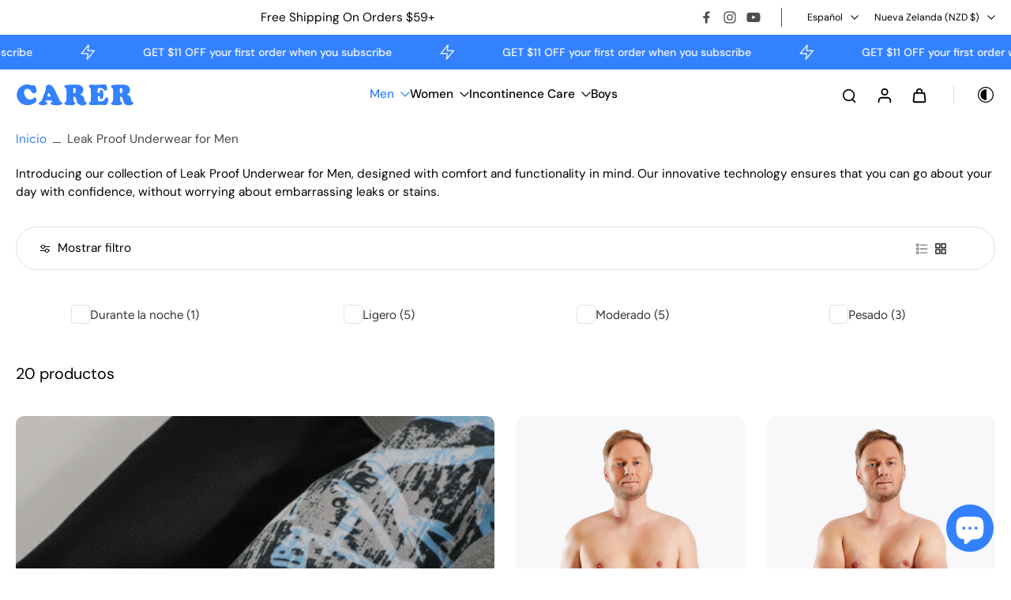

--- FILE ---
content_type: text/html; charset=utf-8
request_url: https://carerspk.com/es-nz/collections/leak-proof-underwear-for-men
body_size: 97030
content:
<!doctype html>
<html class="no-js modern-icon-set " lang="es">
  <head>
    <meta charset="utf-8">
    <meta http-equiv="X-UA-Compatible" content="IE=edge">
    <meta name="viewport" content="width=device-width, initial-scale=1.0">
    <meta name="theme-color" content="">
    
      <link rel="canonical" href="https://carerspk.com/es-nz/collections/leak-proof-underwear-for-men">
    
<link rel="preconnect" href="https://fonts.shopifycdn.com" crossorigin><title>
      Leak Proof Underwear for Men Incontinence | Wasbable
 &ndash; CARER</title>
    
      <meta name="description" content="Carer protective leakproof underwear can meet your light to heavy incontinence. Each product is pee-proof, leak-proof, washable, and reusable.">
    
    <link href="//carerspk.com/cdn/shop/t/84/assets/theme.css?v=10006650647888633371762838669" rel="stylesheet" type="text/css" media="all" />
    
<link rel="preload" href="//carerspk.com/cdn/fonts/dm_sans/dmsans_n4.ec80bd4dd7e1a334c969c265873491ae56018d72.woff2" as="font" type="font/woff2" crossorigin="anonymous" />
    
    
    

<meta property="og:site_name" content="CARER">
<meta property="og:url" content="https://carerspk.com/es-nz/collections/leak-proof-underwear-for-men">
<meta property="og:title" content="Leak Proof Underwear for Men Incontinence | Wasbable">
<meta property="og:type" content="website">
<meta property="og:description" content="Carer protective leakproof underwear can meet your light to heavy incontinence. Each product is pee-proof, leak-proof, washable, and reusable."><meta name="twitter:card" content="summary_large_image">
<meta name="twitter:title" content="Leak Proof Underwear for Men Incontinence | Wasbable">
<meta name="twitter:description" content="Carer protective leakproof underwear can meet your light to heavy incontinence. Each product is pee-proof, leak-proof, washable, and reusable.">
<style data-shopify>@font-face {
  font-family: Figtree;
  font-weight: 400;
  font-style: normal;
  font-display: swap;
  src: url("//carerspk.com/cdn/fonts/figtree/figtree_n4.3c0838aba1701047e60be6a99a1b0a40ce9b8419.woff2") format("woff2"),
       url("//carerspk.com/cdn/fonts/figtree/figtree_n4.c0575d1db21fc3821f17fd6617d3dee552312137.woff") format("woff");
}

  @font-face {
  font-family: "DM Sans";
  font-weight: 400;
  font-style: normal;
  font-display: swap;
  src: url("//carerspk.com/cdn/fonts/dm_sans/dmsans_n4.ec80bd4dd7e1a334c969c265873491ae56018d72.woff2") format("woff2"),
       url("//carerspk.com/cdn/fonts/dm_sans/dmsans_n4.87bdd914d8a61247b911147ae68e754d695c58a6.woff") format("woff");
}

  @font-face {
  font-family: "DM Sans";
  font-weight: 500;
  font-style: normal;
  font-display: swap;
  src: url("//carerspk.com/cdn/fonts/dm_sans/dmsans_n5.8a0f1984c77eb7186ceb87c4da2173ff65eb012e.woff2") format("woff2"),
       url("//carerspk.com/cdn/fonts/dm_sans/dmsans_n5.9ad2e755a89e15b3d6c53259daad5fc9609888e6.woff") format("woff");
}

  @font-face {
  font-family: "DM Sans";
  font-weight: 400;
  font-style: normal;
  font-display: swap;
  src: url("//carerspk.com/cdn/fonts/dm_sans/dmsans_n4.ec80bd4dd7e1a334c969c265873491ae56018d72.woff2") format("woff2"),
       url("//carerspk.com/cdn/fonts/dm_sans/dmsans_n4.87bdd914d8a61247b911147ae68e754d695c58a6.woff") format("woff");
}

  @font-face {
  font-family: Figtree;
  font-weight: 400;
  font-style: normal;
  font-display: swap;
  src: url("//carerspk.com/cdn/fonts/figtree/figtree_n4.3c0838aba1701047e60be6a99a1b0a40ce9b8419.woff2") format("woff2"),
       url("//carerspk.com/cdn/fonts/figtree/figtree_n4.c0575d1db21fc3821f17fd6617d3dee552312137.woff") format("woff");
}


  @font-face {
  font-family: "DM Sans";
  font-weight: 700;
  font-style: normal;
  font-display: swap;
  src: url("//carerspk.com/cdn/fonts/dm_sans/dmsans_n7.97e21d81502002291ea1de8aefb79170c6946ce5.woff2") format("woff2"),
       url("//carerspk.com/cdn/fonts/dm_sans/dmsans_n7.af5c214f5116410ca1d53a2090665620e78e2e1b.woff") format("woff");
}

  @font-face {
  font-family: "DM Sans";
  font-weight: 400;
  font-style: italic;
  font-display: swap;
  src: url("//carerspk.com/cdn/fonts/dm_sans/dmsans_i4.b8fe05e69ee95d5a53155c346957d8cbf5081c1a.woff2") format("woff2"),
       url("//carerspk.com/cdn/fonts/dm_sans/dmsans_i4.403fe28ee2ea63e142575c0aa47684d65f8c23a0.woff") format("woff");
}

  @font-face {
  font-family: "DM Sans";
  font-weight: 700;
  font-style: italic;
  font-display: swap;
  src: url("//carerspk.com/cdn/fonts/dm_sans/dmsans_i7.52b57f7d7342eb7255084623d98ab83fd96e7f9b.woff2") format("woff2"),
       url("//carerspk.com/cdn/fonts/dm_sans/dmsans_i7.d5e14ef18a1d4a8ce78a4187580b4eb1759c2eda.woff") format("woff");
}
</style>
<style data-shopify>:root,
  *:before {
    --base-font-size: 0.9625rem;
    --font-size-medium-mobile: 0.99rem;
    --font-size-medium: 1.1rem;
    --font-size-small: 0.6875rem;
    --font-size-small-mobile: 0.61875rem;
    --font-size-normal: 0.825rem;
    --font-size-normal-mobile: 0.7425rem;
    --font-size-large: 1.375rem;
    --font-size-large-mobile: 1.2375rem;
    --heading-highlight-font-size: 100%;
    --h1-font-size: 4.2075rem;
    --h2-font-size: 2.475rem;
    --h3-font-size: 1.485rem;
    --h4-font-size: 1.36125rem;
    --h5-font-size: 1.2375rem;
    --h6-font-size: 1.11375rem;
    --base-font-size-mobile: 0.86625rem;
    --h1-font-size-mobile: 2.10375rem;
    --h2-font-size-mobile: 1.485rem;
    --h3-font-size-mobile: 1.0395rem;
    --h4-font-size-mobile: 0.952875rem;
    --h5-font-size-mobile: 0.86625rem;
    --h6-font-size-mobile: 0.779625rem;
    --rating-star-size: 0.77rem;
    --border-radius: 100px;
    --page-width: 1400px;
    --width-countdown: 8.6625rem;
    --font-menu: "DM Sans", sans-serif;
    --font-menu-weight: 500;
    --font-menu-style: normal;
    --font-button: "DM Sans", sans-serif;
    --font-button-weight: 400;
    --font-button-style: normal;
    --font-body-family: "DM Sans", sans-serif;
    --font-body-style: normal;
    --font-body-weight: 400;
    --font-heading-family: Figtree, sans-serif;
    --font-heading-highlight: Figtree, sans-serif;
    --font-heading-highlight-style: normal;
    --font-heading-highlight-weight: 400;
    --font-heading-style: normal;
    --font-heading-weight: 400;
    --heading-text-tranform: none;
    --advanced-sections-spacing: 0px;
    --divider-spacing: -0;

    --colors-pulse-speech: 104, 102, 72;
    --image-treatment-overlay: 0, 0, 0;
    --image-treatment-text: 255, 255, 255;
    --colors-line-and-border: 225, 227, 225;
    --colors-line-and-border-base: 225, 227, 225;
    --colors-line-header: 225, 227, 225;
    --colors-line-footer: 235, 242, 255;
    --colors-background: 255, 255, 255;
    --colors-text: 0, 0, 0;
    --colors-heading: 51, 51, 51;
    --colors-heading-base: 51, 51, 51;
    --colors-background-secondary: 255, 255, 255;
    --colors-text-secondary: 69, 70, 69;
    --colors-heading-secondary: 40, 41, 40;
    --colors-text-link: 52, 129, 255;
    --background-color:  255, 255, 255;
    --background-color-header: 255, 255, 255;
    --colors-text-header: 0, 0, 0;
    --background-color-footer: 235, 242, 255;
    --colors-text-footer: 136, 136, 136;
    --colors-heading-footer: 51, 51, 51;
    --colors-text-link-footer: 52, 129, 255;
    --color-error: 169, 70, 0;
    --color-success: 52, 129, 255;
    --colors-price: 40, 41, 40;
    --colors-price-sale: 255, 0, 0;
    --colors-button-text: 255, 255, 255;
    --colors-button: 52, 129, 255;
    --colors-button-text-hover: 255, 255, 255;
    --colors-secondary-button: 40, 41, 40;
    --colors-button-hover: rgb(16, 16, 16);
    --colors-cart: 52, 129, 255;
    --colors-cart-text: 255, 255, 255;
    --colors-icon-rating: 255, 130, 52;
    --colors-transition-arrows: 0, 0, 0;
    --color-highlight: #3481ff;
    --background-pagination-slideshow: 40, 41, 40;
    --text-color-pagination-slideshow: 255, 255, 255;
    
      --background-secondary-button: transparent;
      --colors-line-secondary-button: 40, 41, 40;
    
    
      --button-width: 120%;
      --button-height: 100%;
      --button-transform: rotate3d(0,0,1,10deg) translate3d(-1.2em,110%,0);
      --button-transform-origin: 0% 100%;
    
    
      --height-parallax: 110%;
    
    
      --image-zoom: 1.05;
    
    --card-product-bg: rgba(0,0,0,0);
    --card-product-padding: 20px;
    --card-product-padding-mobile: 8px;
    --card-product-alignment: center;
    
    --width-scrollbar: 0;
    --card-product-ratio: 150.0%;
    --card-product-img-position:  absolute;
    --card-product-img-height:  0;
    --card-product-img-zoom:  scale(1.1);
    --height-header: 0px;
    --transition-card-loading: 500ms;
    --transition-card-image-hover: 400ms;
    --transition-slideshow: 500ms;
    --transition-image-hover: 500ms;
  }
  .dark,
  .dark *:before {
    --image-treatment-overlay: 0, 0, 0;
    --image-treatment-text: 255, 255, 255;
    --colors-line-and-border: 49, 49, 49;
    --colors-line-and-border-base: 49, 49, 49;
    --colors-line-header: 52, 54, 52;
    --colors-line-footer: 52, 54, 52;
    --colors-background: 40, 41, 40;
    --colors-text: 225, 227, 225;
    --colors-heading: 255, 255, 255;
    --colors-heading-base: 255, 255, 255;
    --background-color: 40, 41, 40;
    --colors-text-link: 145, 180, 116;
    --color-error: 229, 105, 15;
    --color-success: 145, 180, 116;
    --background-color-header: 40, 41, 40;
    --colors-text-header: 255, 255, 255;
    --background-color-footer: 40, 41, 40;
    --colors-text-footer: 225, 227, 225;
    --colors-heading-footer: 255, 255, 255;
    --colors-text-link-footer: 145, 180, 116;
    --colors-price: 250, 250, 250;
    --colors-price-sale: 229, 105, 15;
    --colors-button-text: 40, 41, 40;
    --colors-button: 255, 255, 255;
    --colors-button-text-hover: 40, 41, 40;
    --colors-secondary-button: 255, 255, 255;
    --colors-button-hover: rgb(255, 255, 255);
    --colors-cart: 145, 180, 116;
    --colors-cart-text: 250, 250, 250;
    --colors-background-secondary: 47, 48, 47;
    --colors-text-secondary: 225, 227, 225;
    --colors-heading-secondary: 255, 255, 255;
    --colors-icon-rating: 229, 105, 15;
    --colors-pulse-speech: 104, 102, 72;
    --colors-transition-arrows: 0, 0, 0;
    --color-highlight: #3481ff;
    
      --background-secondary-button: transparent;
      --colors-line-secondary-button: 255, 255, 255;
    
    --card-product-bg: rgba(0,0,0,0);
  }
  shopify-accelerated-checkout {
    --shopify-accelerated-checkout-button-border-radius: 100px;
  }
  shopify-accelerated-checkout-cart {
    --shopify-accelerated-checkout-button-border-radius: 100px;
    --shopify-accelerated-checkout-inline-alignment: end;
    --shopify-accelerated-checkout-button-block-size: 48px;
    --shopify-accelerated-checkout-button-inline-size: 48px;
  }
  
    [role="button"],
    [type="button"],
    .button {
      color: rgb(var(--colors-button-text));
    }
    button.button-solid,
    .button.button-solid {
      border: none;
      background-color: rgba(var(--colors-button));
    }
    button.button-disable-effect,
    .button.button-disable-effect,
    .payment-button .shopify-payment-button__button--unbranded {
      color: rgb(var(--colors-button-text));
      background-color: rgba(var(--colors-button));
    }
    .button-action {
      border: none;
      color: rgb(var(--colors-button-text));
      background-color: rgba(var(--colors-button));
    }
  
  [role="button"],
  [type="button"],
  .button {
    direction: ltr;
  }
  .header, .header *::before {
    --colors-text: var(--colors-text-header);
    --colors-heading: var(--colors-text-header);
    --colors-price: var(--colors-text-header);
    --colors-line-and-border: var(--colors-line-header);
  }
  #sticky-header-content .divider {
    --colors-line-and-border: var(--colors-line-header);
  }
  .paginate-slide-image {
    background: rgba(var(--background-pagination-slideshow));
    color: rgba(var(--text-color-pagination-slideshow));
  }

  @media (min-width: 1024px) {
    .paginate-slide-image {
      color: rgba(var(--text-color-pagination-slideshow));
    }
    .paginate-slide-image:hover {
      color: rgba(var(--text-color-pagination-slideshow));
    }
  }

  .section-quick-links,
  .section-quick-links *::before,
  .section-footer,
  .section-footer *::before {
    --colors-text: var(--colors-text-footer);
    --colors-heading: var(--colors-heading-footer);
    --colors-text-link: var(--colors-text-link-footer);
    --colors-line-and-border: var(--colors-line-footer);
  }
  .sticky-header {
    --font-body-weight: 700;
  }

  .scrollbar-horizontal {
    position: relative;
    -ms-overflow-style: none;
  }
  .scrollbar-horizontal::-webkit-scrollbar-track {
    background-color: #ececec;
  }
  .scrollbar-horizontal::-webkit-scrollbar {
    height: 3px;
  }

  .scrollbar-horizontal::-webkit-scrollbar-track {
    -webkit-box-shadow: inset 0 0 0px rgba(0, 0, 0, 0);
  }

  .scrollbar-horizontal::-webkit-scrollbar-thumb {
    visibility: visible;
    background-color: #747474;
  }

  .scrollbar-horizontal::-webkit-scrollbar-thumb:hover {
    background-color: #747474;
  }
  body.scrollbar-body::-webkit-scrollbar{
    width: 5px;
  }
  .scrollbar-body::-webkit-scrollbar-track{
    background: #ececec;
  }
  .scrollbar-horizontal {
    position: relative;
    -ms-overflow-style: none;
  }
  .scrollbar-horizontal::-webkit-scrollbar-track {
    background-color: #ececec;
  }
  .scrollbar-horizontal::-webkit-scrollbar {
    height: 3px;
  }

  .scrollbar-horizontal::-webkit-scrollbar-track {
    -webkit-box-shadow: inset 0 0 0px rgba(0, 0, 0, 0);
  }

  .scrollbar-horizontal::-webkit-scrollbar-thumb {
    visibility: visible;
    background-color: #747474;
  }

  .scrollbar-horizontal::-webkit-scrollbar-thumb:hover {
    background-color: #747474;
  }
  .scrollbar-body::-webkit-scrollbar{
    width: 3px;
  }
  .scrollbar-body::-webkit-scrollbar-track{
    background: #ececec;
  }
  .scrollbar-body.scrollbar-visible:active::-webkit-scrollbar-thumb,
  .scrollbar-body.scrollbar-visible:focus::-webkit-scrollbar-thumb,
  .scrollbar-body.scrollbar-visible:hover::-webkit-scrollbar-thumb {
    background: #747474;
    visibility: visible;
  }
  .scrollbar-body.scrollbar-visible::-webkit-scrollbar-track{
    background: transparent;
  }
  .scrollbar-body.scrollbar-visible::-webkit-scrollbar-thumb{
    background: transparent;
    visibility: visible;
  }
  .scrollbar-body::-webkit-scrollbar-thumb{
    background: #747474;
  }
  .animate-scroll-banner {
    animation: scrollX var(--duration, 10s) linear infinite var(--play-state, running) var(--direction);
  }
  .padding-scrollbar, .padding-scrollbar-header {
    padding-right: min(var(--width-scrollbar), 20px);
  }
  .rtl .padding-scrollbar-header {
    padding-left: min(var(--width-scrollbar), 20px);
    padding-right: 0;
  }
  
  
  .des-block iframe {
    width: 100%;
    height: 100%;
  }
  .toggle-compare  + label span:first-child,
  .toggle-compare:checked + label span:last-child {
    display: block
  }
  .toggle-compare  + label span:last-child,
  .toggle-compare:checked + label span:first-child {
    display: none;
  }
  .card-product:not(.recommendations) {}
  .dark .card-product:not(.recommendations) {background: transparent;}
  .card-product:not(.recommendations) .card-info,
  .card-product:not(.recommendations) .x-variants-data {
    padding-left: 8px;
    padding-right: 8px;
  }
  .card-product:not(.recommendations) .x-variants-separator::before {
    content: var(--tw-content);
    position: absolute;
    width: calc(100% - 2 * 8px);
    top: 0;
    left: 0;
    margin-left: 8px;
    margin-right: 8px;
  }
  .card-product:not(.recommendations) .card-info .x-variants-data
  {
    padding-left: 0;
    padding-right: 0;
  }
  .card-product:not(.recommendations) .card-info .x-variants-separator::before {
    width: 100%;
    margin-left: 0;
    margin-right: 0;
  }
  .card-product-slideshow {
      background: #ffffff;}
  .dark .card-product-slideshow {
      background: #2f302f;}
  button[class*='shopify-payment-button__more-options'] {
    color: rgba(var(--colors-text));
  }
  .group-discount:before,.group-discount:after {
    background-color: rgba(var(--colors-price-sale), 5%);
    content: "";
    position: absolute;
    right: 100%;
    height: 100%;
    top: 0;
    width: 1.25rem;
  }
  .shipping_insurance.group-discount:before,.shipping_insurance.group-discount:after {
    background-color: rgb(var(--colors-background-secondary));
  }
  .group-discount:after {
    left: 100%;
    right: auto;
  }
  @media (min-width: 768px){
    .list-layout .card-product:not(.recommendations) {
      padding-bottom: 0;
    }
    .list-layout .card-product:not(.recommendations) .card-info,
    .list-layout .card-product:not(.recommendations) .x-variants-data{
      padding-left: 0;
      padding-right: 0;
    }
    .list-layout .card-product:not(.recommendations) .x-variants-separator::before {
      width: 100%;
      margin-left: 0;
      margin-right: 0;
    }
    shopify-accelerated-checkout-cart {
    --shopify-accelerated-checkout-button-block-size: 46px;
    --shopify-accelerated-checkout-button-inline-size: 46px;
  }
  }
  @media (min-width: 1024px){
    .group-discount:before,.group-discount:after {
       width: 0;
    }
    .payment-button .shopify-payment-button__button--unbranded {
      color: rgb(var(--colors-button-text));
      background: rgba(var(--colors-button));
    }
    .card-product:not(.recommendations) .card-info,
    .card-product:not(.recommendations) .x-variants-data {
      padding-left: 20px;
      padding-right: 20px;
    }
    .card-product:not(.recommendations) .x-variants-separator::before {
      width: calc(100% - 2 * 20px);
      margin-left: 20px;
      margin-right: 20px;
    }
    [role="button"],
    [type="button"],
    .button {
      color: rgba(var(--colors-button-text));
    }
    button.button-solid,
    .button.button-solid {
      border: none;
      box-shadow: none;
      color: rgb(var(--colors-button-text));
      background-color: rgba(var(--colors-button));
      overflow: hidden;
      background-origin: border-box;
    }
    button.button-solid:hover,
    .button.button-solid:hover {
      
      transition-delay: 0.5s;
      
      transition-property: background-color;
      background-color: var(--colors-button-hover);
      color: rgba(var(--colors-button-text-hover));
      background-origin: border-box;
    }
    .button-action {
      border: none;
      color: rgba(var(--colors-button-text-hover));
      background-color: var(--colors-button-hover);
    }
    button.button-disable-effect,
    .button.button-disable-effect {
      color: rgb(var(--colors-button-text));
      background-color: rgba(var(--colors-button));
    }
    button.button-disable-effect:hover,
    .button.button-disable-effect:hover {
      color: rgba(var(--colors-button-text-hover));
      background-color: var(--colors-button-hover);
    }
    
      button.button-solid:before,
      .button.button-solid:before {
        content: "";
        z-index: -1;
        position: absolute;
        top: 0;
        right: 0;
        bottom: 0;
        left: 0;
        width: var(--button-width);
        height: var(--button-height);
        background-color: var(--colors-button-hover);
        backface-visibility: hidden;
        will-change: transform;
        transform: var(--button-transform);
        transform-origin: var(--button-transform-origin);
        transition: transform 0.5s ease;
      }
      button.button-solid:hover:before,
      .button.button-solid:hover:before {
        transform: rotate3d(0,0,1,0) translateZ(0);
      }
    
    
  }
  .inventory-low-stock-status {
    
      --stock-color: rgba(191, 18, 42);
    
      color: var(--stock-color);
    }
  .dark .inventory-low-stock-status {
    
      --stock-color: rgba(191, 18, 42);
    
  }
  .inventory-in-stock-status {
    
      --stock-color: rgba(52, 129, 255);
    
      color: var(--stock-color);
  }
  .dark .inventory-in-stock-status {
    
      --stock-color: rgba(52, 129, 255);
    
  }
  .inventory-out-of-stock-status {
    
      --stock-color: rgba(118, 116, 116);
    
      color: var(--stock-color);
  }
  .dark .inventory-out-of-stock-status {
    
      --stock-color: rgba(134, 127, 127);
    
  }
  .inventory-status {
    background-color: var(--stock-color);
  }
  .card-testimonial {
      background: #ffffff;}
  .dark .card-testimonial {
      background: #2f302f;}/* App Shopify Subscription */
  .shopify_subscriptions_app_policy a {
    position: relative;
    margin-top: .5rem;
    margin-bottom: .5rem;
    color: rgba(var(--colors-text-link)) !important;
    text-decoration-thickness: 1px;
    background: linear-gradient(to right, rgba(0, 0, 0, 0), rgba(0, 0, 0, 0)), linear-gradient(to right, rgba(var(--colors-text-link), 1), rgba(var(--colors-text-link), 1), rgba(var(--colors-text-link), 1));
    background-size: 100% 0.1em, 0 0.1em;
    background-position: 100% 100%,100% 100%;
    background-repeat: no-repeat;
    transition: background-size 250ms;
  }
  .shopify_subscriptions_app_policy:after {
    clear: both;
    content: var(--tw-content);
    display: block;
  }
  @media (min-width: 1024px) {
    .shopify_subscriptions_app_policy a:hover {
      background-size: 0 .1em, 100% .1em;
      background-position: 100% 100%, 0% 100%;
    }
  }

  /* Recurpay Subscription App */
  #recurpay-account-widget {
    margin-top: 1rem;
  }
  .rtl .recurpay__widget .recurpay__group_frequency .recurpay__frequency_label_title {
    padding-right: 10px;
    right: 0.25rem;
  }
  .rtl .recurpay__widget .recurpay__group_title {
    text-align: right;
    margin-right: 0;
    margin-left: 0.5em;
  }
  .rtl .recurpay__widget .recurpay__group_subtitle {
    text-align: right;
  }
  .rtl .recurpay__widget .recurpay__description {
    text-align: right;
  }
  .rtl .recurpay__widget .recurpay__radio_group {
    margin-right: 0;
    margin-left: 10px;
  }
  .rtl .recurpay__widget .recurpay__offer_saving_message {
    padding-right: 10px;
    padding-left: 0;
  }
  .rtl .recurpay__widget .recurpay__offer_wrapper svg {
    margin-right: 0;
    margin-left: 10px;
  }
  .rtl .recurpay__widget .recurpay__group_frequency .recurpay__frequency_label_title:before {
    left: 0.5em;
    margin-right: -50%;
    right: auto;
    margin-left: 0
  }
  .rtl .recurpay__widget .recurpay__group_frequency .recurpay__frequency_label_title:after {
    right: 0.5em;
    left: auto;
    margin-left: 0;
  }
  .rtl .upgrade-subscription-cart .upgrade-icon-wrapper {
    text-align: right;
  }

  /* Seal Subscriptions */
  .sls-widget-branding {
    z-index: 20 !important;
  }
  .card .sealsubs-target-element, .card-product-fbt .sealsubs-target-element {
    display: none !important;
  }
  .seal-portal-link a {
    position: relative;
    margin-top: .5rem;
    margin-bottom: .5rem;
    color: rgba(var(--colors-text-link)) !important;
    text-decoration-thickness: 1px;
    background: linear-gradient(to right, rgba(0, 0, 0, 0), rgba(0, 0, 0, 0)), linear-gradient(to right, rgba(var(--colors-text-link), 1), rgba(var(--colors-text-link), 1), rgba(var(--colors-text-link), 1));
    background-size: 100% 0.1em, 0 0.1em;
    background-position: 100% 100%,100% 100%;
    background-repeat: no-repeat;
    transition: background-size 250ms;
  }
  .seal-portal-link:after {
    clear: both;
    content: var(--tw-content);
    display: block;
  }
  @media (min-width: 1024px) {
    .seal-portal-link a:hover {
      background-size: 0 .1em, 100% .1em;
      background-position: 100% 100%, 0% 100%;
    }
  }
  .rtl .sealsubs-container {
    text-align: right;
  }
  .x-card-title {
    font-size: 1.08rem;
    font-family: var(--font-heading-family);
    font-weight: var(--font-heading-weight);
  }
  .x-card-price {
    font-size: 0.9rem;
    font-family: var(--font-body-family);
    font-weight: var(--font-body-weight);
  }
  @media (min-width: 768px) {
    .x-card-title {
      font-size: 1.2rem;
    }
    .x-card-price {
      font-size: 1.0rem;
    }
  }
  .back{
    position: absolute;
    top: 50%;
    left: 50%;
    white-space: nowrap;
    opacity: 0;
    transform: translate(-50%, -50%) translateY(100%) translateZ(0);
    transition-behavior: normal, normal;
    transition-duration: 0.6s, 0.6s;
    transition-timing-function: cubic-bezier(0.165, 0.84, 0.44, 1), cubic-bezier(0.165, 0.84, 0.44, 1);
    transition-delay: 0s, 0s;
    transition-property: transform, opacity;
  }
  .front{
    transform: translateZ(0);
    transition-behavior: normal, normal;
    transition-duration: 0.6s, 0.6s;
    transition-timing-function: cubic-bezier(0.165, 0.84, 0.44, 1), cubic-bezier(0.165, 0.84, 0.44, 1);
    transition-delay: 0s, 0s;
    transition-property: transform, opacity;
    border-bottom: 1px solid transparent;
  }
  .flip-container:hover .front{
    opacity: 0;
    transform: translateY(-100%) translateZ(0);
  }
  .flip-container:hover .back{
    opacity: 1;
    transform: translate(-50%, -50%) translateY(0%) translateZ(0);
    border-bottom: 1px solid rgba(var(--colors-text-link));
  }
  .dbtap-overlay{
    display: none
  }
  @media (max-width: 1024px) and (pointer: coarse) and (hover: none) {
    .dbtap-overlay{
      display: block
    }
  }</style><script>
    const themeMode = 'switch';
    if ((localStorage.eurus_theme == 1 && themeMode == 'switch')
      || (themeMode == 'auto' && window.matchMedia('(prefers-color-scheme: dark)').matches)) {
      requestAnimationFrame(() => {
        document.documentElement.classList.add('dark');
      });
    } else if ((localStorage.eurus_theme == 0 && themeMode == 'switch')
      || (themeMode == 'auto' && window.matchMedia('(prefers-color-scheme: light)').matches)) {
      requestAnimationFrame(() => {
        document.documentElement.classList.remove('dark');
      });
    }
  </script>
    
    <script>window.performance && window.performance.mark && window.performance.mark('shopify.content_for_header.start');</script><meta name="google-site-verification" content="JDdUzK20sBecJ-_elzFmZeo-RQmMPz2znGc3hQpF8oA">
<meta id="shopify-digital-wallet" name="shopify-digital-wallet" content="/73737011475/digital_wallets/dialog">
<meta name="shopify-checkout-api-token" content="7b9530472caa9c0c055470404f3c16e7">
<meta id="in-context-paypal-metadata" data-shop-id="73737011475" data-venmo-supported="true" data-environment="production" data-locale="es_ES" data-paypal-v4="true" data-currency="NZD">
<link rel="alternate" type="application/atom+xml" title="Feed" href="/es-nz/collections/leak-proof-underwear-for-men.atom" />
<link rel="next" href="/es-nz/collections/leak-proof-underwear-for-men?page=2">
<link rel="alternate" hreflang="x-default" href="https://carerspk.com/collections/leak-proof-underwear-for-men">
<link rel="alternate" hreflang="en" href="https://carerspk.com/collections/leak-proof-underwear-for-men">
<link rel="alternate" hreflang="es" href="https://carerspk.com/es/collections/leak-proof-underwear-for-men">
<link rel="alternate" hreflang="de" href="https://carerspk.com/de/collections/leak-proof-underwear-for-men">
<link rel="alternate" hreflang="fr" href="https://carerspk.com/fr/collections/leak-proof-underwear-for-men">
<link rel="alternate" hreflang="en-CA" href="https://carerspk.com/en-ca/collections/leak-proof-underwear-for-men">
<link rel="alternate" hreflang="es-CA" href="https://carerspk.com/es-ca/collections/leak-proof-underwear-for-men">
<link rel="alternate" hreflang="de-CA" href="https://carerspk.com/de-ca/collections/leak-proof-underwear-for-men">
<link rel="alternate" hreflang="fr-CA" href="https://carerspk.com/fr-ca/collections/leak-proof-underwear-for-men">
<link rel="alternate" hreflang="en-MX" href="https://carerspk.com/en-mx/collections/leak-proof-underwear-for-men">
<link rel="alternate" hreflang="es-MX" href="https://carerspk.com/es-mx/collections/leak-proof-underwear-for-men">
<link rel="alternate" hreflang="de-MX" href="https://carerspk.com/de-mx/collections/leak-proof-underwear-for-men">
<link rel="alternate" hreflang="fr-MX" href="https://carerspk.com/fr-mx/collections/leak-proof-underwear-for-men">
<link rel="alternate" hreflang="de-DE" href="https://carerspk.com/de-de/collections/leak-proof-underwear-for-men">
<link rel="alternate" hreflang="es-DE" href="https://carerspk.com/es-de/collections/leak-proof-underwear-for-men">
<link rel="alternate" hreflang="en-DE" href="https://carerspk.com/en-de/collections/leak-proof-underwear-for-men">
<link rel="alternate" hreflang="fr-DE" href="https://carerspk.com/fr-de/collections/leak-proof-underwear-for-men">
<link rel="alternate" hreflang="en-IT" href="https://carerspk.com/en-it/collections/leak-proof-underwear-for-men">
<link rel="alternate" hreflang="es-IT" href="https://carerspk.com/es-it/collections/leak-proof-underwear-for-men">
<link rel="alternate" hreflang="de-IT" href="https://carerspk.com/de-it/collections/leak-proof-underwear-for-men">
<link rel="alternate" hreflang="fr-IT" href="https://carerspk.com/fr-it/collections/leak-proof-underwear-for-men">
<link rel="alternate" hreflang="en-SG" href="https://carerspk.com/en-sg/collections/leak-proof-underwear-for-men">
<link rel="alternate" hreflang="es-SG" href="https://carerspk.com/es-sg/collections/leak-proof-underwear-for-men">
<link rel="alternate" hreflang="de-SG" href="https://carerspk.com/de-sg/collections/leak-proof-underwear-for-men">
<link rel="alternate" hreflang="fr-SG" href="https://carerspk.com/fr-sg/collections/leak-proof-underwear-for-men">
<link rel="alternate" hreflang="en-NZ" href="https://carerspk.com/en-nz/collections/leak-proof-underwear-for-men">
<link rel="alternate" hreflang="es-NZ" href="https://carerspk.com/es-nz/collections/leak-proof-underwear-for-men">
<link rel="alternate" hreflang="de-NZ" href="https://carerspk.com/de-nz/collections/leak-proof-underwear-for-men">
<link rel="alternate" hreflang="fr-NZ" href="https://carerspk.com/fr-nz/collections/leak-proof-underwear-for-men">
<link rel="alternate" hreflang="en-JP" href="https://carerspk.com/en-jp/collections/leak-proof-underwear-for-men">
<link rel="alternate" hreflang="es-JP" href="https://carerspk.com/es-jp/collections/leak-proof-underwear-for-men">
<link rel="alternate" hreflang="de-JP" href="https://carerspk.com/de-jp/collections/leak-proof-underwear-for-men">
<link rel="alternate" hreflang="fr-JP" href="https://carerspk.com/fr-jp/collections/leak-proof-underwear-for-men">
<link rel="alternate" hreflang="en-FR" href="https://carerspk.com/en-fr/collections/leak-proof-underwear-for-men">
<link rel="alternate" hreflang="es-FR" href="https://carerspk.com/es-fr/collections/leak-proof-underwear-for-men">
<link rel="alternate" hreflang="de-FR" href="https://carerspk.com/de-fr/collections/leak-proof-underwear-for-men">
<link rel="alternate" hreflang="fr-FR" href="https://carerspk.com/fr-fr/collections/leak-proof-underwear-for-men">
<link rel="alternate" hreflang="en-AU" href="https://carerspk.com/en-au/collections/leak-proof-underwear-for-men">
<link rel="alternate" hreflang="es-AU" href="https://carerspk.com/es-au/collections/leak-proof-underwear-for-men">
<link rel="alternate" hreflang="de-AU" href="https://carerspk.com/de-au/collections/leak-proof-underwear-for-men">
<link rel="alternate" hreflang="fr-AU" href="https://carerspk.com/fr-au/collections/leak-proof-underwear-for-men">
<link rel="alternate" hreflang="en-CH" href="https://carerspk.com/en-ch/collections/leak-proof-underwear-for-men">
<link rel="alternate" hreflang="es-CH" href="https://carerspk.com/es-ch/collections/leak-proof-underwear-for-men">
<link rel="alternate" hreflang="de-CH" href="https://carerspk.com/de-ch/collections/leak-proof-underwear-for-men">
<link rel="alternate" hreflang="fr-CH" href="https://carerspk.com/fr-ch/collections/leak-proof-underwear-for-men">
<link rel="alternate" hreflang="en-GB" href="https://carerspk.com/en-gb/collections/leak-proof-underwear-for-men">
<link rel="alternate" hreflang="es-GB" href="https://carerspk.com/es-gb/collections/leak-proof-underwear-for-men">
<link rel="alternate" hreflang="de-GB" href="https://carerspk.com/de-gb/collections/leak-proof-underwear-for-men">
<link rel="alternate" hreflang="fr-GB" href="https://carerspk.com/fr-gb/collections/leak-proof-underwear-for-men">
<link rel="alternate" hreflang="en-NL" href="https://carerspk.com/en-nl/collections/leak-proof-underwear-for-men">
<link rel="alternate" hreflang="es-NL" href="https://carerspk.com/es-nl/collections/leak-proof-underwear-for-men">
<link rel="alternate" hreflang="de-NL" href="https://carerspk.com/de-nl/collections/leak-proof-underwear-for-men">
<link rel="alternate" hreflang="fr-NL" href="https://carerspk.com/fr-nl/collections/leak-proof-underwear-for-men">
<link rel="alternate" hreflang="es-ES" href="https://carerspk.com/es-es/collections/leak-proof-underwear-for-men">
<link rel="alternate" hreflang="en-ES" href="https://carerspk.com/en-es/collections/leak-proof-underwear-for-men">
<link rel="alternate" hreflang="de-ES" href="https://carerspk.com/de-es/collections/leak-proof-underwear-for-men">
<link rel="alternate" hreflang="fr-ES" href="https://carerspk.com/fr-es/collections/leak-proof-underwear-for-men">
<link rel="alternate" hreflang="en-LB" href="https://carerspk.com/en-lb/collections/leak-proof-underwear-for-men">
<link rel="alternate" hreflang="es-LB" href="https://carerspk.com/es-lb/collections/leak-proof-underwear-for-men">
<link rel="alternate" hreflang="de-LB" href="https://carerspk.com/de-lb/collections/leak-proof-underwear-for-men">
<link rel="alternate" hreflang="fr-LB" href="https://carerspk.com/fr-lb/collections/leak-proof-underwear-for-men">
<link rel="alternate" type="application/json+oembed" href="https://carerspk.com/es-nz/collections/leak-proof-underwear-for-men.oembed">
<script async="async" src="/checkouts/internal/preloads.js?locale=es-NZ"></script>
<link rel="preconnect" href="https://shop.app" crossorigin="anonymous">
<script async="async" src="https://shop.app/checkouts/internal/preloads.js?locale=es-NZ&shop_id=73737011475" crossorigin="anonymous"></script>
<script id="apple-pay-shop-capabilities" type="application/json">{"shopId":73737011475,"countryCode":"US","currencyCode":"NZD","merchantCapabilities":["supports3DS"],"merchantId":"gid:\/\/shopify\/Shop\/73737011475","merchantName":"CARER","requiredBillingContactFields":["postalAddress","email","phone"],"requiredShippingContactFields":["postalAddress","email","phone"],"shippingType":"shipping","supportedNetworks":["visa","masterCard","amex","discover","elo","jcb"],"total":{"type":"pending","label":"CARER","amount":"1.00"},"shopifyPaymentsEnabled":true,"supportsSubscriptions":true}</script>
<script id="shopify-features" type="application/json">{"accessToken":"7b9530472caa9c0c055470404f3c16e7","betas":["rich-media-storefront-analytics"],"domain":"carerspk.com","predictiveSearch":true,"shopId":73737011475,"locale":"es"}</script>
<script>var Shopify = Shopify || {};
Shopify.shop = "carerspk.myshopify.com";
Shopify.locale = "es";
Shopify.currency = {"active":"NZD","rate":"1.73886755"};
Shopify.country = "NZ";
Shopify.theme = {"name":"西木建站搭建中","id":182159868179,"schema_name":"CARER","schema_version":"9.5.0","theme_store_id":2048,"role":"main"};
Shopify.theme.handle = "null";
Shopify.theme.style = {"id":null,"handle":null};
Shopify.cdnHost = "carerspk.com/cdn";
Shopify.routes = Shopify.routes || {};
Shopify.routes.root = "/es-nz/";</script>
<script type="module">!function(o){(o.Shopify=o.Shopify||{}).modules=!0}(window);</script>
<script>!function(o){function n(){var o=[];function n(){o.push(Array.prototype.slice.apply(arguments))}return n.q=o,n}var t=o.Shopify=o.Shopify||{};t.loadFeatures=n(),t.autoloadFeatures=n()}(window);</script>
<script>
  window.ShopifyPay = window.ShopifyPay || {};
  window.ShopifyPay.apiHost = "shop.app\/pay";
  window.ShopifyPay.redirectState = null;
</script>
<script id="shop-js-analytics" type="application/json">{"pageType":"collection"}</script>
<script defer="defer" async type="module" src="//carerspk.com/cdn/shopifycloud/shop-js/modules/v2/client.init-shop-cart-sync_BSQ69bm3.es.esm.js"></script>
<script defer="defer" async type="module" src="//carerspk.com/cdn/shopifycloud/shop-js/modules/v2/chunk.common_CIqZBrE6.esm.js"></script>
<script type="module">
  await import("//carerspk.com/cdn/shopifycloud/shop-js/modules/v2/client.init-shop-cart-sync_BSQ69bm3.es.esm.js");
await import("//carerspk.com/cdn/shopifycloud/shop-js/modules/v2/chunk.common_CIqZBrE6.esm.js");

  window.Shopify.SignInWithShop?.initShopCartSync?.({"fedCMEnabled":true,"windoidEnabled":true});

</script>
<script>
  window.Shopify = window.Shopify || {};
  if (!window.Shopify.featureAssets) window.Shopify.featureAssets = {};
  window.Shopify.featureAssets['shop-js'] = {"shop-cart-sync":["modules/v2/client.shop-cart-sync_B6JycxC-.es.esm.js","modules/v2/chunk.common_CIqZBrE6.esm.js"],"init-fed-cm":["modules/v2/client.init-fed-cm_BQYQqrmb.es.esm.js","modules/v2/chunk.common_CIqZBrE6.esm.js"],"init-windoid":["modules/v2/client.init-windoid_pGOcpYhK.es.esm.js","modules/v2/chunk.common_CIqZBrE6.esm.js"],"shop-cash-offers":["modules/v2/client.shop-cash-offers_DdBOjG3t.es.esm.js","modules/v2/chunk.common_CIqZBrE6.esm.js","modules/v2/chunk.modal_C4yd0v1c.esm.js"],"shop-button":["modules/v2/client.shop-button_DwkC6Xof.es.esm.js","modules/v2/chunk.common_CIqZBrE6.esm.js"],"init-shop-email-lookup-coordinator":["modules/v2/client.init-shop-email-lookup-coordinator_Dth6vXW2.es.esm.js","modules/v2/chunk.common_CIqZBrE6.esm.js"],"shop-toast-manager":["modules/v2/client.shop-toast-manager_C_FNN8dM.es.esm.js","modules/v2/chunk.common_CIqZBrE6.esm.js"],"shop-login-button":["modules/v2/client.shop-login-button_DSRYsi0W.es.esm.js","modules/v2/chunk.common_CIqZBrE6.esm.js","modules/v2/chunk.modal_C4yd0v1c.esm.js"],"avatar":["modules/v2/client.avatar_BTnouDA3.es.esm.js"],"init-shop-cart-sync":["modules/v2/client.init-shop-cart-sync_BSQ69bm3.es.esm.js","modules/v2/chunk.common_CIqZBrE6.esm.js"],"pay-button":["modules/v2/client.pay-button_D6Q5svIn.es.esm.js","modules/v2/chunk.common_CIqZBrE6.esm.js"],"init-shop-for-new-customer-accounts":["modules/v2/client.init-shop-for-new-customer-accounts_0-RxdhfC.es.esm.js","modules/v2/client.shop-login-button_DSRYsi0W.es.esm.js","modules/v2/chunk.common_CIqZBrE6.esm.js","modules/v2/chunk.modal_C4yd0v1c.esm.js"],"init-customer-accounts-sign-up":["modules/v2/client.init-customer-accounts-sign-up_B14ylKVQ.es.esm.js","modules/v2/client.shop-login-button_DSRYsi0W.es.esm.js","modules/v2/chunk.common_CIqZBrE6.esm.js","modules/v2/chunk.modal_C4yd0v1c.esm.js"],"shop-follow-button":["modules/v2/client.shop-follow-button_Dz9GcHjQ.es.esm.js","modules/v2/chunk.common_CIqZBrE6.esm.js","modules/v2/chunk.modal_C4yd0v1c.esm.js"],"checkout-modal":["modules/v2/client.checkout-modal_BiUPo5ac.es.esm.js","modules/v2/chunk.common_CIqZBrE6.esm.js","modules/v2/chunk.modal_C4yd0v1c.esm.js"],"init-customer-accounts":["modules/v2/client.init-customer-accounts_Bj6BmOJp.es.esm.js","modules/v2/client.shop-login-button_DSRYsi0W.es.esm.js","modules/v2/chunk.common_CIqZBrE6.esm.js","modules/v2/chunk.modal_C4yd0v1c.esm.js"],"lead-capture":["modules/v2/client.lead-capture_DYu0Z6xS.es.esm.js","modules/v2/chunk.common_CIqZBrE6.esm.js","modules/v2/chunk.modal_C4yd0v1c.esm.js"],"shop-login":["modules/v2/client.shop-login_dRo-wCdh.es.esm.js","modules/v2/chunk.common_CIqZBrE6.esm.js","modules/v2/chunk.modal_C4yd0v1c.esm.js"],"payment-terms":["modules/v2/client.payment-terms_Du59s0Sy.es.esm.js","modules/v2/chunk.common_CIqZBrE6.esm.js","modules/v2/chunk.modal_C4yd0v1c.esm.js"]};
</script>
<script>(function() {
  var isLoaded = false;
  function asyncLoad() {
    if (isLoaded) return;
    isLoaded = true;
    var urls = ["https:\/\/static.shareasale.com\/json\/shopify\/shareasale-tracking.js?sasmid=146537\u0026ssmtid=19038\u0026shop=carerspk.myshopify.com","https:\/\/carerspk.myshopify.com\/apps\/delivery\/delivery_coder.js?t=1711784612.7092\u0026n=927438667\u0026shop=carerspk.myshopify.com","\/\/cdn.shopify.com\/proxy\/3b18fb9768d6ece1acea981945525d8c48cfcdd8bcaa11915ce3a108791caada\/api.goaffpro.com\/loader.js?shop=carerspk.myshopify.com\u0026sp-cache-control=cHVibGljLCBtYXgtYWdlPTkwMA","https:\/\/cdn.kmalgo.com\/ads\/frontend\/smartpush\/marketingWidgetAction\/product\/202601041054\/index.js?shop=carerspk.myshopify.com","https:\/\/d39va5bdt61idd.cloudfront.net\/carttrack.js?id=3374\u0026shop=carerspk.myshopify.com","https:\/\/d39va5bdt61idd.cloudfront.net\/cartAnimate.js?id=mk4u2gtl\u0026shop=carerspk.myshopify.com"];
    for (var i = 0; i < urls.length; i++) {
      var s = document.createElement('script');
      s.type = 'text/javascript';
      s.async = true;
      s.src = urls[i];
      var x = document.getElementsByTagName('script')[0];
      x.parentNode.insertBefore(s, x);
    }
  };
  if(window.attachEvent) {
    window.attachEvent('onload', asyncLoad);
  } else {
    window.addEventListener('load', asyncLoad, false);
  }
})();</script>
<script id="__st">var __st={"a":73737011475,"offset":28800,"reqid":"effa2138-5451-44fa-b43c-3dd31547c152-1768899587","pageurl":"carerspk.com\/es-nz\/collections\/leak-proof-underwear-for-men","u":"5fb325578865","p":"collection","rtyp":"collection","rid":443309457683};</script>
<script>window.ShopifyPaypalV4VisibilityTracking = true;</script>
<script id="captcha-bootstrap">!function(){'use strict';const t='contact',e='account',n='new_comment',o=[[t,t],['blogs',n],['comments',n],[t,'customer']],c=[[e,'customer_login'],[e,'guest_login'],[e,'recover_customer_password'],[e,'create_customer']],r=t=>t.map((([t,e])=>`form[action*='/${t}']:not([data-nocaptcha='true']) input[name='form_type'][value='${e}']`)).join(','),a=t=>()=>t?[...document.querySelectorAll(t)].map((t=>t.form)):[];function s(){const t=[...o],e=r(t);return a(e)}const i='password',u='form_key',d=['recaptcha-v3-token','g-recaptcha-response','h-captcha-response',i],f=()=>{try{return window.sessionStorage}catch{return}},m='__shopify_v',_=t=>t.elements[u];function p(t,e,n=!1){try{const o=window.sessionStorage,c=JSON.parse(o.getItem(e)),{data:r}=function(t){const{data:e,action:n}=t;return t[m]||n?{data:e,action:n}:{data:t,action:n}}(c);for(const[e,n]of Object.entries(r))t.elements[e]&&(t.elements[e].value=n);n&&o.removeItem(e)}catch(o){console.error('form repopulation failed',{error:o})}}const l='form_type',E='cptcha';function T(t){t.dataset[E]=!0}const w=window,h=w.document,L='Shopify',v='ce_forms',y='captcha';let A=!1;((t,e)=>{const n=(g='f06e6c50-85a8-45c8-87d0-21a2b65856fe',I='https://cdn.shopify.com/shopifycloud/storefront-forms-hcaptcha/ce_storefront_forms_captcha_hcaptcha.v1.5.2.iife.js',D={infoText:'Protegido por hCaptcha',privacyText:'Privacidad',termsText:'Términos'},(t,e,n)=>{const o=w[L][v],c=o.bindForm;if(c)return c(t,g,e,D).then(n);var r;o.q.push([[t,g,e,D],n]),r=I,A||(h.body.append(Object.assign(h.createElement('script'),{id:'captcha-provider',async:!0,src:r})),A=!0)});var g,I,D;w[L]=w[L]||{},w[L][v]=w[L][v]||{},w[L][v].q=[],w[L][y]=w[L][y]||{},w[L][y].protect=function(t,e){n(t,void 0,e),T(t)},Object.freeze(w[L][y]),function(t,e,n,w,h,L){const[v,y,A,g]=function(t,e,n){const i=e?o:[],u=t?c:[],d=[...i,...u],f=r(d),m=r(i),_=r(d.filter((([t,e])=>n.includes(e))));return[a(f),a(m),a(_),s()]}(w,h,L),I=t=>{const e=t.target;return e instanceof HTMLFormElement?e:e&&e.form},D=t=>v().includes(t);t.addEventListener('submit',(t=>{const e=I(t);if(!e)return;const n=D(e)&&!e.dataset.hcaptchaBound&&!e.dataset.recaptchaBound,o=_(e),c=g().includes(e)&&(!o||!o.value);(n||c)&&t.preventDefault(),c&&!n&&(function(t){try{if(!f())return;!function(t){const e=f();if(!e)return;const n=_(t);if(!n)return;const o=n.value;o&&e.removeItem(o)}(t);const e=Array.from(Array(32),(()=>Math.random().toString(36)[2])).join('');!function(t,e){_(t)||t.append(Object.assign(document.createElement('input'),{type:'hidden',name:u})),t.elements[u].value=e}(t,e),function(t,e){const n=f();if(!n)return;const o=[...t.querySelectorAll(`input[type='${i}']`)].map((({name:t})=>t)),c=[...d,...o],r={};for(const[a,s]of new FormData(t).entries())c.includes(a)||(r[a]=s);n.setItem(e,JSON.stringify({[m]:1,action:t.action,data:r}))}(t,e)}catch(e){console.error('failed to persist form',e)}}(e),e.submit())}));const S=(t,e)=>{t&&!t.dataset[E]&&(n(t,e.some((e=>e===t))),T(t))};for(const o of['focusin','change'])t.addEventListener(o,(t=>{const e=I(t);D(e)&&S(e,y())}));const B=e.get('form_key'),M=e.get(l),P=B&&M;t.addEventListener('DOMContentLoaded',(()=>{const t=y();if(P)for(const e of t)e.elements[l].value===M&&p(e,B);[...new Set([...A(),...v().filter((t=>'true'===t.dataset.shopifyCaptcha))])].forEach((e=>S(e,t)))}))}(h,new URLSearchParams(w.location.search),n,t,e,['guest_login'])})(!0,!0)}();</script>
<script integrity="sha256-4kQ18oKyAcykRKYeNunJcIwy7WH5gtpwJnB7kiuLZ1E=" data-source-attribution="shopify.loadfeatures" defer="defer" src="//carerspk.com/cdn/shopifycloud/storefront/assets/storefront/load_feature-a0a9edcb.js" crossorigin="anonymous"></script>
<script crossorigin="anonymous" defer="defer" src="//carerspk.com/cdn/shopifycloud/storefront/assets/shopify_pay/storefront-65b4c6d7.js?v=20250812"></script>
<script data-source-attribution="shopify.dynamic_checkout.dynamic.init">var Shopify=Shopify||{};Shopify.PaymentButton=Shopify.PaymentButton||{isStorefrontPortableWallets:!0,init:function(){window.Shopify.PaymentButton.init=function(){};var t=document.createElement("script");t.src="https://carerspk.com/cdn/shopifycloud/portable-wallets/latest/portable-wallets.es.js",t.type="module",document.head.appendChild(t)}};
</script>
<script data-source-attribution="shopify.dynamic_checkout.buyer_consent">
  function portableWalletsHideBuyerConsent(e){var t=document.getElementById("shopify-buyer-consent"),n=document.getElementById("shopify-subscription-policy-button");t&&n&&(t.classList.add("hidden"),t.setAttribute("aria-hidden","true"),n.removeEventListener("click",e))}function portableWalletsShowBuyerConsent(e){var t=document.getElementById("shopify-buyer-consent"),n=document.getElementById("shopify-subscription-policy-button");t&&n&&(t.classList.remove("hidden"),t.removeAttribute("aria-hidden"),n.addEventListener("click",e))}window.Shopify?.PaymentButton&&(window.Shopify.PaymentButton.hideBuyerConsent=portableWalletsHideBuyerConsent,window.Shopify.PaymentButton.showBuyerConsent=portableWalletsShowBuyerConsent);
</script>
<script data-source-attribution="shopify.dynamic_checkout.cart.bootstrap">document.addEventListener("DOMContentLoaded",(function(){function t(){return document.querySelector("shopify-accelerated-checkout-cart, shopify-accelerated-checkout")}if(t())Shopify.PaymentButton.init();else{new MutationObserver((function(e,n){t()&&(Shopify.PaymentButton.init(),n.disconnect())})).observe(document.body,{childList:!0,subtree:!0})}}));
</script>
<script id='scb4127' type='text/javascript' async='' src='https://carerspk.com/cdn/shopifycloud/privacy-banner/storefront-banner.js'></script><link id="shopify-accelerated-checkout-styles" rel="stylesheet" media="screen" href="https://carerspk.com/cdn/shopifycloud/portable-wallets/latest/accelerated-checkout-backwards-compat.css" crossorigin="anonymous">
<style id="shopify-accelerated-checkout-cart">
        #shopify-buyer-consent {
  margin-top: 1em;
  display: inline-block;
  width: 100%;
}

#shopify-buyer-consent.hidden {
  display: none;
}

#shopify-subscription-policy-button {
  background: none;
  border: none;
  padding: 0;
  text-decoration: underline;
  font-size: inherit;
  cursor: pointer;
}

#shopify-subscription-policy-button::before {
  box-shadow: none;
}

      </style>

<script>window.performance && window.performance.mark && window.performance.mark('shopify.content_for_header.end');</script>
    

    

    <style data-shopify>
      body {
        /* INP mobile */
        touch-action: manipulation;
      }
      @font-face {
  font-family: "DM Sans";
  font-weight: 400;
  font-style: normal;
  font-display: swap;
  src: url("//carerspk.com/cdn/fonts/dm_sans/dmsans_n4.ec80bd4dd7e1a334c969c265873491ae56018d72.woff2") format("woff2"),
       url("//carerspk.com/cdn/fonts/dm_sans/dmsans_n4.87bdd914d8a61247b911147ae68e754d695c58a6.woff") format("woff");
}

    </style>
  <!-- BEGIN app block: shopify://apps/simprosys-google-shopping-feed/blocks/core_settings_block/1f0b859e-9fa6-4007-97e8-4513aff5ff3b --><!-- BEGIN: GSF App Core Tags & Scripts by Simprosys Google Shopping Feed -->









<!-- END: GSF App Core Tags & Scripts by Simprosys Google Shopping Feed -->
<!-- END app block --><!-- BEGIN app block: shopify://apps/judge-me-reviews/blocks/judgeme_core/61ccd3b1-a9f2-4160-9fe9-4fec8413e5d8 --><!-- Start of Judge.me Core -->






<link rel="dns-prefetch" href="https://cdnwidget.judge.me">
<link rel="dns-prefetch" href="https://cdn.judge.me">
<link rel="dns-prefetch" href="https://cdn1.judge.me">
<link rel="dns-prefetch" href="https://api.judge.me">

<script data-cfasync='false' class='jdgm-settings-script'>window.jdgmSettings={"pagination":5,"disable_web_reviews":false,"badge_no_review_text":"No reviews","badge_n_reviews_text":"{{ n }} review/reviews","badge_star_color":"#FF8234","hide_badge_preview_if_no_reviews":true,"badge_hide_text":false,"enforce_center_preview_badge":false,"widget_title":"Customer Reviews","widget_open_form_text":"Write a review","widget_close_form_text":"Cancel review","widget_refresh_page_text":"Refresh page","widget_summary_text":"Based on {{ number_of_reviews }} review/reviews","widget_no_review_text":"Be the first to write a review","widget_name_field_text":"Display name","widget_verified_name_field_text":"Verified Name (public)","widget_name_placeholder_text":"Display name","widget_required_field_error_text":"This field is required.","widget_email_field_text":"Email address","widget_verified_email_field_text":"Verified Email (private, can not be edited)","widget_email_placeholder_text":"Your email address","widget_email_field_error_text":"Please enter a valid email address.","widget_rating_field_text":"Rating","widget_review_title_field_text":"Review Title","widget_review_title_placeholder_text":"Give your review a title","widget_review_body_field_text":"Review content","widget_review_body_placeholder_text":"Start writing here...","widget_pictures_field_text":"Picture/Video (optional)","widget_submit_review_text":"Submit Review","widget_submit_verified_review_text":"Submit Verified Review","widget_submit_success_msg_with_auto_publish":"Thank you! Please refresh the page in a few moments to see your review. You can remove or edit your review by logging into \u003ca href='https://judge.me/login' target='_blank' rel='nofollow noopener'\u003eJudge.me\u003c/a\u003e","widget_submit_success_msg_no_auto_publish":"Thank you! Your review will be published as soon as it is approved by the shop admin. You can remove or edit your review by logging into \u003ca href='https://judge.me/login' target='_blank' rel='nofollow noopener'\u003eJudge.me\u003c/a\u003e","widget_show_default_reviews_out_of_total_text":"Showing {{ n_reviews_shown }} out of {{ n_reviews }} reviews.","widget_show_all_link_text":"Show all","widget_show_less_link_text":"Show less","widget_author_said_text":"{{ reviewer_name }} said:","widget_days_text":"{{ n }} days ago","widget_weeks_text":"{{ n }} week/weeks ago","widget_months_text":"{{ n }} month/months ago","widget_years_text":"{{ n }} year/years ago","widget_yesterday_text":"Yesterday","widget_today_text":"Today","widget_replied_text":"\u003e\u003e {{ shop_name }} replied:","widget_read_more_text":"Read more","widget_reviewer_name_as_initial":"last_initial","widget_rating_filter_color":"","widget_rating_filter_see_all_text":"See all reviews","widget_sorting_most_recent_text":"Most Recent","widget_sorting_highest_rating_text":"Highest Rating","widget_sorting_lowest_rating_text":"Lowest Rating","widget_sorting_with_pictures_text":"Only Pictures","widget_sorting_most_helpful_text":"Most Helpful","widget_open_question_form_text":"Ask a question","widget_reviews_subtab_text":"Reviews","widget_questions_subtab_text":"Questions","widget_question_label_text":"Question","widget_answer_label_text":"Answer","widget_question_placeholder_text":"Write your question here","widget_submit_question_text":"Submit Question","widget_question_submit_success_text":"Thank you for your question! We will notify you once it gets answered.","widget_star_color":"#FF8234","verified_badge_text":"Verified","verified_badge_bg_color":"","verified_badge_text_color":"","verified_badge_placement":"left-of-reviewer-name","widget_review_max_height":3,"widget_hide_border":false,"widget_social_share":false,"widget_thumb":true,"widget_review_location_show":false,"widget_location_format":"country_iso_code","all_reviews_include_out_of_store_products":true,"all_reviews_out_of_store_text":"(out of store)","all_reviews_pagination":100,"all_reviews_product_name_prefix_text":"about","enable_review_pictures":true,"enable_question_anwser":true,"widget_theme":"align","review_date_format":"mm/dd/yyyy","default_sort_method":"most-recent","widget_product_reviews_subtab_text":"Product Reviews","widget_shop_reviews_subtab_text":"Shop Reviews","widget_other_products_reviews_text":"Reviews for other products","widget_store_reviews_subtab_text":"Store reviews","widget_no_store_reviews_text":"This store hasn't received any reviews yet","widget_web_restriction_product_reviews_text":"This product hasn't received any reviews yet","widget_no_items_text":"No items found","widget_show_more_text":"Show more","widget_write_a_store_review_text":"Write a Store Review","widget_other_languages_heading":"Reviews in Other Languages","widget_translate_review_text":"Translate review to {{ language }}","widget_translating_review_text":"Translating...","widget_show_original_translation_text":"Show original ({{ language }})","widget_translate_review_failed_text":"Review couldn't be translated.","widget_translate_review_retry_text":"Retry","widget_translate_review_try_again_later_text":"Try again later","show_product_url_for_grouped_product":false,"widget_sorting_pictures_first_text":"Pictures First","show_pictures_on_all_rev_page_mobile":false,"show_pictures_on_all_rev_page_desktop":false,"floating_tab_hide_mobile_install_preference":false,"floating_tab_button_name":"★ Reviews","floating_tab_title":"Let customers speak for us","floating_tab_button_color":"","floating_tab_button_background_color":"","floating_tab_url":"","floating_tab_url_enabled":false,"floating_tab_tab_style":"text","all_reviews_text_badge_text":"Customers rate us {{ shop.metafields.judgeme.all_reviews_rating | round: 1 }}/5 based on {{ shop.metafields.judgeme.all_reviews_count }} reviews.","all_reviews_text_badge_text_branded_style":"{{ shop.metafields.judgeme.all_reviews_rating | round: 1 }} out of 5 stars based on {{ shop.metafields.judgeme.all_reviews_count }} reviews","is_all_reviews_text_badge_a_link":false,"show_stars_for_all_reviews_text_badge":false,"all_reviews_text_badge_url":"","all_reviews_text_style":"branded","all_reviews_text_color_style":"judgeme_brand_color","all_reviews_text_color":"#108474","all_reviews_text_show_jm_brand":true,"featured_carousel_show_header":true,"featured_carousel_title":"Let customers speak for us","testimonials_carousel_title":"Customers are saying","videos_carousel_title":"Real customer stories","cards_carousel_title":"Customers are saying","featured_carousel_count_text":"from {{ n }} reviews","featured_carousel_add_link_to_all_reviews_page":false,"featured_carousel_url":"","featured_carousel_show_images":true,"featured_carousel_autoslide_interval":5,"featured_carousel_arrows_on_the_sides":false,"featured_carousel_height":250,"featured_carousel_width":80,"featured_carousel_image_size":0,"featured_carousel_image_height":250,"featured_carousel_arrow_color":"#eeeeee","verified_count_badge_style":"vintage","verified_count_badge_orientation":"horizontal","verified_count_badge_color_style":"judgeme_brand_color","verified_count_badge_color":"#108474","is_verified_count_badge_a_link":false,"verified_count_badge_url":"","verified_count_badge_show_jm_brand":true,"widget_rating_preset_default":5,"widget_first_sub_tab":"product-reviews","widget_show_histogram":true,"widget_histogram_use_custom_color":false,"widget_pagination_use_custom_color":false,"widget_star_use_custom_color":true,"widget_verified_badge_use_custom_color":false,"widget_write_review_use_custom_color":false,"picture_reminder_submit_button":"Upload Pictures","enable_review_videos":false,"mute_video_by_default":false,"widget_sorting_videos_first_text":"Videos First","widget_review_pending_text":"Pending","featured_carousel_items_for_large_screen":3,"social_share_options_order":"Facebook,Twitter","remove_microdata_snippet":true,"disable_json_ld":false,"enable_json_ld_products":false,"preview_badge_show_question_text":false,"preview_badge_no_question_text":"No questions","preview_badge_n_question_text":"{{ number_of_questions }} question/questions","qa_badge_show_icon":false,"qa_badge_icon_color":"#363fef","qa_badge_position":"same-row","remove_judgeme_branding":true,"widget_add_search_bar":false,"widget_search_bar_placeholder":"Search","widget_sorting_verified_only_text":"Verified only","featured_carousel_theme":"default","featured_carousel_show_rating":true,"featured_carousel_show_title":true,"featured_carousel_show_body":true,"featured_carousel_show_date":false,"featured_carousel_show_reviewer":true,"featured_carousel_show_product":false,"featured_carousel_header_background_color":"#108474","featured_carousel_header_text_color":"#ffffff","featured_carousel_name_product_separator":"reviewed","featured_carousel_full_star_background":"#108474","featured_carousel_empty_star_background":"#dadada","featured_carousel_vertical_theme_background":"#f9fafb","featured_carousel_verified_badge_enable":true,"featured_carousel_verified_badge_color":"#108474","featured_carousel_border_style":"round","featured_carousel_review_line_length_limit":3,"featured_carousel_more_reviews_button_text":"Read more reviews","featured_carousel_view_product_button_text":"View product","all_reviews_page_load_reviews_on":"scroll","all_reviews_page_load_more_text":"Load More Reviews","disable_fb_tab_reviews":false,"enable_ajax_cdn_cache":false,"widget_advanced_speed_features":5,"widget_public_name_text":"displayed publicly like","default_reviewer_name":"John Smith","default_reviewer_name_has_non_latin":true,"widget_reviewer_anonymous":"Anonymous","medals_widget_title":"Judge.me Review Medals","medals_widget_background_color":"#f9fafb","medals_widget_position":"footer_all_pages","medals_widget_border_color":"#f9fafb","medals_widget_verified_text_position":"left","medals_widget_use_monochromatic_version":false,"medals_widget_elements_color":"#108474","show_reviewer_avatar":false,"widget_invalid_yt_video_url_error_text":"Not a YouTube video URL","widget_max_length_field_error_text":"Please enter no more than {0} characters.","widget_show_country_flag":false,"widget_show_collected_via_shop_app":true,"widget_verified_by_shop_badge_style":"light","widget_verified_by_shop_text":"Verified by Shop","widget_show_photo_gallery":false,"widget_load_with_code_splitting":true,"widget_ugc_install_preference":false,"widget_ugc_title":"Made by us, Shared by you","widget_ugc_subtitle":"Tag us to see your picture featured in our page","widget_ugc_arrows_color":"#ffffff","widget_ugc_primary_button_text":"Buy Now","widget_ugc_primary_button_background_color":"#108474","widget_ugc_primary_button_text_color":"#ffffff","widget_ugc_primary_button_border_width":"0","widget_ugc_primary_button_border_style":"none","widget_ugc_primary_button_border_color":"#108474","widget_ugc_primary_button_border_radius":"25","widget_ugc_secondary_button_text":"Load More","widget_ugc_secondary_button_background_color":"#ffffff","widget_ugc_secondary_button_text_color":"#108474","widget_ugc_secondary_button_border_width":"2","widget_ugc_secondary_button_border_style":"solid","widget_ugc_secondary_button_border_color":"#108474","widget_ugc_secondary_button_border_radius":"25","widget_ugc_reviews_button_text":"View Reviews","widget_ugc_reviews_button_background_color":"#ffffff","widget_ugc_reviews_button_text_color":"#108474","widget_ugc_reviews_button_border_width":"2","widget_ugc_reviews_button_border_style":"solid","widget_ugc_reviews_button_border_color":"#108474","widget_ugc_reviews_button_border_radius":"25","widget_ugc_reviews_button_link_to":"judgeme-reviews-page","widget_ugc_show_post_date":true,"widget_ugc_max_width":"800","widget_rating_metafield_value_type":true,"widget_primary_color":"#232323","widget_enable_secondary_color":true,"widget_secondary_color":"#e5e5e5","widget_summary_average_rating_text":"{{ average_rating }} out of 5","widget_media_grid_title":"Customer photos \u0026 videos","widget_media_grid_see_more_text":"See more","widget_round_style":false,"widget_show_product_medals":false,"widget_verified_by_judgeme_text":"Verified by Judge.me","widget_show_store_medals":true,"widget_verified_by_judgeme_text_in_store_medals":"Verified by Judge.me","widget_media_field_exceed_quantity_message":"Sorry, we can only accept {{ max_media }} for one review.","widget_media_field_exceed_limit_message":"{{ file_name }} is too large, please select a {{ media_type }} less than {{ size_limit }}MB.","widget_review_submitted_text":"Review Submitted!","widget_question_submitted_text":"Question Submitted!","widget_close_form_text_question":"Cancel","widget_write_your_answer_here_text":"Write your answer here","widget_enabled_branded_link":false,"widget_show_collected_by_judgeme":false,"widget_reviewer_name_color":"","widget_write_review_text_color":"","widget_write_review_bg_color":"","widget_collected_by_judgeme_text":"collected by Judge.me","widget_pagination_type":"standard","widget_load_more_text":"Load More","widget_load_more_color":"#108474","widget_full_review_text":"Full Review","widget_read_more_reviews_text":"Read More Reviews","widget_read_questions_text":"Read Questions","widget_questions_and_answers_text":"Questions \u0026 Answers","widget_verified_by_text":"Verified by","widget_verified_text":"Verified","widget_number_of_reviews_text":"{{ number_of_reviews }} reviews","widget_back_button_text":"Back","widget_next_button_text":"Next","widget_custom_forms_filter_button":"Filters","custom_forms_style":"vertical","widget_show_review_information":false,"how_reviews_are_collected":"How reviews are collected?","widget_show_review_keywords":false,"widget_gdpr_statement":"How we use your data: We'll only contact you about the review you left, and only if necessary. By submitting your review, you agree to Judge.me's \u003ca href='https://judge.me/terms' target='_blank' rel='nofollow noopener'\u003eterms\u003c/a\u003e, \u003ca href='https://judge.me/privacy' target='_blank' rel='nofollow noopener'\u003eprivacy\u003c/a\u003e and \u003ca href='https://judge.me/content-policy' target='_blank' rel='nofollow noopener'\u003econtent\u003c/a\u003e policies.","widget_multilingual_sorting_enabled":false,"widget_translate_review_content_enabled":false,"widget_translate_review_content_method":"manual","popup_widget_review_selection":"automatically_with_pictures","popup_widget_round_border_style":true,"popup_widget_show_title":true,"popup_widget_show_body":true,"popup_widget_show_reviewer":false,"popup_widget_show_product":true,"popup_widget_show_pictures":true,"popup_widget_use_review_picture":true,"popup_widget_show_on_home_page":true,"popup_widget_show_on_product_page":true,"popup_widget_show_on_collection_page":true,"popup_widget_show_on_cart_page":true,"popup_widget_position":"bottom_left","popup_widget_first_review_delay":5,"popup_widget_duration":5,"popup_widget_interval":5,"popup_widget_review_count":5,"popup_widget_hide_on_mobile":true,"review_snippet_widget_round_border_style":true,"review_snippet_widget_card_color":"#FFFFFF","review_snippet_widget_slider_arrows_background_color":"#FFFFFF","review_snippet_widget_slider_arrows_color":"#000000","review_snippet_widget_star_color":"#108474","show_product_variant":false,"all_reviews_product_variant_label_text":"Variant: ","widget_show_verified_branding":false,"widget_ai_summary_title":"Customers say","widget_ai_summary_disclaimer":"AI-powered review summary based on recent customer reviews","widget_show_ai_summary":false,"widget_show_ai_summary_bg":false,"widget_show_review_title_input":true,"redirect_reviewers_invited_via_email":"review_widget","request_store_review_after_product_review":false,"request_review_other_products_in_order":false,"review_form_color_scheme":"default","review_form_corner_style":"square","review_form_star_color":{},"review_form_text_color":"#333333","review_form_background_color":"#ffffff","review_form_field_background_color":"#fafafa","review_form_button_color":{},"review_form_button_text_color":"#ffffff","review_form_modal_overlay_color":"#000000","review_content_screen_title_text":"How would you rate this product?","review_content_introduction_text":"We would love it if you would share a bit about your experience.","store_review_form_title_text":"How would you rate this store?","store_review_form_introduction_text":"We would love it if you would share a bit about your experience.","show_review_guidance_text":true,"one_star_review_guidance_text":"Poor","five_star_review_guidance_text":"Great","customer_information_screen_title_text":"About you","customer_information_introduction_text":"Please tell us more about you.","custom_questions_screen_title_text":"Your experience in more detail","custom_questions_introduction_text":"Here are a few questions to help us understand more about your experience.","review_submitted_screen_title_text":"Thanks for your review!","review_submitted_screen_thank_you_text":"We are processing it and it will appear on the store soon.","review_submitted_screen_email_verification_text":"Please confirm your email by clicking the link we just sent you. This helps us keep reviews authentic.","review_submitted_request_store_review_text":"Would you like to share your experience of shopping with us?","review_submitted_review_other_products_text":"Would you like to review these products?","store_review_screen_title_text":"Would you like to share your experience of shopping with us?","store_review_introduction_text":"We value your feedback and use it to improve. Please share any thoughts or suggestions you have.","reviewer_media_screen_title_picture_text":"Share a picture","reviewer_media_introduction_picture_text":"Upload a photo to support your review.","reviewer_media_screen_title_video_text":"Share a video","reviewer_media_introduction_video_text":"Upload a video to support your review.","reviewer_media_screen_title_picture_or_video_text":"Share a picture or video","reviewer_media_introduction_picture_or_video_text":"Upload a photo or video to support your review.","reviewer_media_youtube_url_text":"Paste your Youtube URL here","advanced_settings_next_step_button_text":"Next","advanced_settings_close_review_button_text":"Close","modal_write_review_flow":false,"write_review_flow_required_text":"Required","write_review_flow_privacy_message_text":"We respect your privacy.","write_review_flow_anonymous_text":"Post review as anonymous","write_review_flow_visibility_text":"This won't be visible to other customers.","write_review_flow_multiple_selection_help_text":"Select as many as you like","write_review_flow_single_selection_help_text":"Select one option","write_review_flow_required_field_error_text":"This field is required","write_review_flow_invalid_email_error_text":"Please enter a valid email address","write_review_flow_max_length_error_text":"Max. {{ max_length }} characters.","write_review_flow_media_upload_text":"\u003cb\u003eClick to upload\u003c/b\u003e or drag and drop","write_review_flow_gdpr_statement":"We'll only contact you about your review if necessary. By submitting your review, you agree to our \u003ca href='https://judge.me/terms' target='_blank' rel='nofollow noopener'\u003eterms and conditions\u003c/a\u003e and \u003ca href='https://judge.me/privacy' target='_blank' rel='nofollow noopener'\u003eprivacy policy\u003c/a\u003e.","rating_only_reviews_enabled":false,"show_negative_reviews_help_screen":false,"new_review_flow_help_screen_rating_threshold":3,"negative_review_resolution_screen_title_text":"Tell us more","negative_review_resolution_text":"Your experience matters to us. If there were issues with your purchase, we're here to help. Feel free to reach out to us, we'd love the opportunity to make things right.","negative_review_resolution_button_text":"Contact us","negative_review_resolution_proceed_with_review_text":"Leave a review","negative_review_resolution_subject":"Issue with purchase from {{ shop_name }}.{{ order_name }}","preview_badge_collection_page_install_status":false,"widget_review_custom_css":"","preview_badge_custom_css":"","preview_badge_stars_count":"5-stars","featured_carousel_custom_css":"","floating_tab_custom_css":"","all_reviews_widget_custom_css":"","medals_widget_custom_css":"","verified_badge_custom_css":"","all_reviews_text_custom_css":"","transparency_badges_collected_via_store_invite":false,"transparency_badges_from_another_provider":false,"transparency_badges_collected_from_store_visitor":false,"transparency_badges_collected_by_verified_review_provider":false,"transparency_badges_earned_reward":false,"transparency_badges_collected_via_store_invite_text":"Review collected via store invitation","transparency_badges_from_another_provider_text":"Review collected from another provider","transparency_badges_collected_from_store_visitor_text":"Review collected from a store visitor","transparency_badges_written_in_google_text":"Review written in Google","transparency_badges_written_in_etsy_text":"Review written in Etsy","transparency_badges_written_in_shop_app_text":"Review written in Shop App","transparency_badges_earned_reward_text":"Review earned a reward for future purchase","product_review_widget_per_page":10,"widget_store_review_label_text":"Review about the store","checkout_comment_extension_title_on_product_page":"Customer Comments","checkout_comment_extension_num_latest_comment_show":5,"checkout_comment_extension_format":"name_and_timestamp","checkout_comment_customer_name":"last_initial","checkout_comment_comment_notification":true,"preview_badge_collection_page_install_preference":false,"preview_badge_home_page_install_preference":false,"preview_badge_product_page_install_preference":true,"review_widget_install_preference":"","review_carousel_install_preference":false,"floating_reviews_tab_install_preference":"none","verified_reviews_count_badge_install_preference":false,"all_reviews_text_install_preference":false,"review_widget_best_location":true,"judgeme_medals_install_preference":false,"review_widget_revamp_enabled":false,"review_widget_qna_enabled":false,"review_widget_header_theme":"minimal","review_widget_widget_title_enabled":true,"review_widget_header_text_size":"medium","review_widget_header_text_weight":"regular","review_widget_average_rating_style":"compact","review_widget_bar_chart_enabled":true,"review_widget_bar_chart_type":"numbers","review_widget_bar_chart_style":"standard","review_widget_expanded_media_gallery_enabled":false,"review_widget_reviews_section_theme":"standard","review_widget_image_style":"thumbnails","review_widget_review_image_ratio":"square","review_widget_stars_size":"medium","review_widget_verified_badge":"standard_text","review_widget_review_title_text_size":"medium","review_widget_review_text_size":"medium","review_widget_review_text_length":"medium","review_widget_number_of_columns_desktop":3,"review_widget_carousel_transition_speed":5,"review_widget_custom_questions_answers_display":"always","review_widget_button_text_color":"#FFFFFF","review_widget_text_color":"#000000","review_widget_lighter_text_color":"#7B7B7B","review_widget_corner_styling":"soft","review_widget_review_word_singular":"review","review_widget_review_word_plural":"reviews","review_widget_voting_label":"Helpful?","review_widget_shop_reply_label":"Reply from {{ shop_name }}:","review_widget_filters_title":"Filters","qna_widget_question_word_singular":"Question","qna_widget_question_word_plural":"Questions","qna_widget_answer_reply_label":"Answer from {{ answerer_name }}:","qna_content_screen_title_text":"Ask a question about this product","qna_widget_question_required_field_error_text":"Please enter your question.","qna_widget_flow_gdpr_statement":"We'll only contact you about your question if necessary. By submitting your question, you agree to our \u003ca href='https://judge.me/terms' target='_blank' rel='nofollow noopener'\u003eterms and conditions\u003c/a\u003e and \u003ca href='https://judge.me/privacy' target='_blank' rel='nofollow noopener'\u003eprivacy policy\u003c/a\u003e.","qna_widget_question_submitted_text":"Thanks for your question!","qna_widget_close_form_text_question":"Close","qna_widget_question_submit_success_text":"We’ll notify you by email when your question is answered.","all_reviews_widget_v2025_enabled":false,"all_reviews_widget_v2025_header_theme":"default","all_reviews_widget_v2025_widget_title_enabled":true,"all_reviews_widget_v2025_header_text_size":"medium","all_reviews_widget_v2025_header_text_weight":"regular","all_reviews_widget_v2025_average_rating_style":"compact","all_reviews_widget_v2025_bar_chart_enabled":true,"all_reviews_widget_v2025_bar_chart_type":"numbers","all_reviews_widget_v2025_bar_chart_style":"standard","all_reviews_widget_v2025_expanded_media_gallery_enabled":false,"all_reviews_widget_v2025_show_store_medals":true,"all_reviews_widget_v2025_show_photo_gallery":true,"all_reviews_widget_v2025_show_review_keywords":false,"all_reviews_widget_v2025_show_ai_summary":false,"all_reviews_widget_v2025_show_ai_summary_bg":false,"all_reviews_widget_v2025_add_search_bar":false,"all_reviews_widget_v2025_default_sort_method":"most-recent","all_reviews_widget_v2025_reviews_per_page":10,"all_reviews_widget_v2025_reviews_section_theme":"default","all_reviews_widget_v2025_image_style":"thumbnails","all_reviews_widget_v2025_review_image_ratio":"square","all_reviews_widget_v2025_stars_size":"medium","all_reviews_widget_v2025_verified_badge":"bold_badge","all_reviews_widget_v2025_review_title_text_size":"medium","all_reviews_widget_v2025_review_text_size":"medium","all_reviews_widget_v2025_review_text_length":"medium","all_reviews_widget_v2025_number_of_columns_desktop":3,"all_reviews_widget_v2025_carousel_transition_speed":5,"all_reviews_widget_v2025_custom_questions_answers_display":"always","all_reviews_widget_v2025_show_product_variant":false,"all_reviews_widget_v2025_show_reviewer_avatar":true,"all_reviews_widget_v2025_reviewer_name_as_initial":"","all_reviews_widget_v2025_review_location_show":false,"all_reviews_widget_v2025_location_format":"","all_reviews_widget_v2025_show_country_flag":false,"all_reviews_widget_v2025_verified_by_shop_badge_style":"light","all_reviews_widget_v2025_social_share":false,"all_reviews_widget_v2025_social_share_options_order":"Facebook,Twitter,LinkedIn,Pinterest","all_reviews_widget_v2025_pagination_type":"standard","all_reviews_widget_v2025_button_text_color":"#FFFFFF","all_reviews_widget_v2025_text_color":"#000000","all_reviews_widget_v2025_lighter_text_color":"#7B7B7B","all_reviews_widget_v2025_corner_styling":"soft","all_reviews_widget_v2025_title":"Customer reviews","all_reviews_widget_v2025_ai_summary_title":"Customers say about this store","all_reviews_widget_v2025_no_review_text":"Be the first to write a review","platform":"shopify","branding_url":"https://app.judge.me/reviews/stores/carerspk.com","branding_text":"Powered by Judge.me","locale":"en","reply_name":"CARER","widget_version":"3.0","footer":true,"autopublish":true,"review_dates":true,"enable_custom_form":true,"shop_use_review_site":true,"shop_locale":"en","enable_multi_locales_translations":false,"show_review_title_input":true,"review_verification_email_status":"always","can_be_branded":true,"reply_name_text":"CARER"};</script> <style class='jdgm-settings-style'>.jdgm-xx{left:0}:root{--jdgm-primary-color: #232323;--jdgm-secondary-color: #e5e5e5;--jdgm-star-color: #FF8234;--jdgm-write-review-text-color: white;--jdgm-write-review-bg-color: #232323;--jdgm-paginate-color: #232323;--jdgm-border-radius: 0;--jdgm-reviewer-name-color: #232323}.jdgm-histogram__bar-content{background-color:#232323}.jdgm-rev[data-verified-buyer=true] .jdgm-rev__icon.jdgm-rev__icon:after,.jdgm-rev__buyer-badge.jdgm-rev__buyer-badge{color:white;background-color:#232323}.jdgm-review-widget--small .jdgm-gallery.jdgm-gallery .jdgm-gallery__thumbnail-link:nth-child(8) .jdgm-gallery__thumbnail-wrapper.jdgm-gallery__thumbnail-wrapper:before{content:"See more"}@media only screen and (min-width: 768px){.jdgm-gallery.jdgm-gallery .jdgm-gallery__thumbnail-link:nth-child(8) .jdgm-gallery__thumbnail-wrapper.jdgm-gallery__thumbnail-wrapper:before{content:"See more"}}.jdgm-rev__thumb-btn{color:#232323}.jdgm-rev__thumb-btn:hover{opacity:0.8}.jdgm-rev__thumb-btn:not([disabled]):hover,.jdgm-rev__thumb-btn:hover,.jdgm-rev__thumb-btn:active,.jdgm-rev__thumb-btn:visited{color:#232323}.jdgm-preview-badge .jdgm-star.jdgm-star{color:#FF8234}.jdgm-prev-badge[data-average-rating='0.00']{display:none !important}.jdgm-rev .jdgm-rev__icon{display:none !important}.jdgm-author-fullname{display:none !important}.jdgm-author-all-initials{display:none !important}.jdgm-rev-widg__title{visibility:hidden}.jdgm-rev-widg__summary-text{visibility:hidden}.jdgm-prev-badge__text{visibility:hidden}.jdgm-rev__prod-link-prefix:before{content:'about'}.jdgm-rev__variant-label:before{content:'Variant: '}.jdgm-rev__out-of-store-text:before{content:'(out of store)'}@media only screen and (min-width: 768px){.jdgm-rev__pics .jdgm-rev_all-rev-page-picture-separator,.jdgm-rev__pics .jdgm-rev__product-picture{display:none}}@media only screen and (max-width: 768px){.jdgm-rev__pics .jdgm-rev_all-rev-page-picture-separator,.jdgm-rev__pics .jdgm-rev__product-picture{display:none}}.jdgm-preview-badge[data-template="collection"]{display:none !important}.jdgm-preview-badge[data-template="index"]{display:none !important}.jdgm-verified-count-badget[data-from-snippet="true"]{display:none !important}.jdgm-carousel-wrapper[data-from-snippet="true"]{display:none !important}.jdgm-all-reviews-text[data-from-snippet="true"]{display:none !important}.jdgm-medals-section[data-from-snippet="true"]{display:none !important}.jdgm-ugc-media-wrapper[data-from-snippet="true"]{display:none !important}.jdgm-rev__transparency-badge[data-badge-type="review_collected_via_store_invitation"]{display:none !important}.jdgm-rev__transparency-badge[data-badge-type="review_collected_from_another_provider"]{display:none !important}.jdgm-rev__transparency-badge[data-badge-type="review_collected_from_store_visitor"]{display:none !important}.jdgm-rev__transparency-badge[data-badge-type="review_written_in_etsy"]{display:none !important}.jdgm-rev__transparency-badge[data-badge-type="review_written_in_google_business"]{display:none !important}.jdgm-rev__transparency-badge[data-badge-type="review_written_in_shop_app"]{display:none !important}.jdgm-rev__transparency-badge[data-badge-type="review_earned_for_future_purchase"]{display:none !important}.jdgm-review-snippet-widget .jdgm-rev-snippet-widget__cards-container .jdgm-rev-snippet-card{border-radius:8px;background:#fff}.jdgm-review-snippet-widget .jdgm-rev-snippet-widget__cards-container .jdgm-rev-snippet-card__rev-rating .jdgm-star{color:#108474}.jdgm-review-snippet-widget .jdgm-rev-snippet-widget__prev-btn,.jdgm-review-snippet-widget .jdgm-rev-snippet-widget__next-btn{border-radius:50%;background:#fff}.jdgm-review-snippet-widget .jdgm-rev-snippet-widget__prev-btn>svg,.jdgm-review-snippet-widget .jdgm-rev-snippet-widget__next-btn>svg{fill:#000}.jdgm-full-rev-modal.rev-snippet-widget .jm-mfp-container .jm-mfp-content,.jdgm-full-rev-modal.rev-snippet-widget .jm-mfp-container .jdgm-full-rev__icon,.jdgm-full-rev-modal.rev-snippet-widget .jm-mfp-container .jdgm-full-rev__pic-img,.jdgm-full-rev-modal.rev-snippet-widget .jm-mfp-container .jdgm-full-rev__reply{border-radius:8px}.jdgm-full-rev-modal.rev-snippet-widget .jm-mfp-container .jdgm-full-rev[data-verified-buyer="true"] .jdgm-full-rev__icon::after{border-radius:8px}.jdgm-full-rev-modal.rev-snippet-widget .jm-mfp-container .jdgm-full-rev .jdgm-rev__buyer-badge{border-radius:calc( 8px / 2 )}.jdgm-full-rev-modal.rev-snippet-widget .jm-mfp-container .jdgm-full-rev .jdgm-full-rev__replier::before{content:'CARER'}.jdgm-full-rev-modal.rev-snippet-widget .jm-mfp-container .jdgm-full-rev .jdgm-full-rev__product-button{border-radius:calc( 8px * 6 )}
</style> <style class='jdgm-settings-style'></style> <link id="judgeme_widget_align_css" rel="stylesheet" type="text/css" media="nope!" onload="this.media='all'" href="https://cdnwidget.judge.me/widget_v3/theme/align.css">

  
  
  
  <style class='jdgm-miracle-styles'>
  @-webkit-keyframes jdgm-spin{0%{-webkit-transform:rotate(0deg);-ms-transform:rotate(0deg);transform:rotate(0deg)}100%{-webkit-transform:rotate(359deg);-ms-transform:rotate(359deg);transform:rotate(359deg)}}@keyframes jdgm-spin{0%{-webkit-transform:rotate(0deg);-ms-transform:rotate(0deg);transform:rotate(0deg)}100%{-webkit-transform:rotate(359deg);-ms-transform:rotate(359deg);transform:rotate(359deg)}}@font-face{font-family:'JudgemeStar';src:url("[data-uri]") format("woff");font-weight:normal;font-style:normal}.jdgm-star{font-family:'JudgemeStar';display:inline !important;text-decoration:none !important;padding:0 4px 0 0 !important;margin:0 !important;font-weight:bold;opacity:1;-webkit-font-smoothing:antialiased;-moz-osx-font-smoothing:grayscale}.jdgm-star:hover{opacity:1}.jdgm-star:last-of-type{padding:0 !important}.jdgm-star.jdgm--on:before{content:"\e000"}.jdgm-star.jdgm--off:before{content:"\e001"}.jdgm-star.jdgm--half:before{content:"\e002"}.jdgm-widget *{margin:0;line-height:1.4;-webkit-box-sizing:border-box;-moz-box-sizing:border-box;box-sizing:border-box;-webkit-overflow-scrolling:touch}.jdgm-hidden{display:none !important;visibility:hidden !important}.jdgm-temp-hidden{display:none}.jdgm-spinner{width:40px;height:40px;margin:auto;border-radius:50%;border-top:2px solid #eee;border-right:2px solid #eee;border-bottom:2px solid #eee;border-left:2px solid #ccc;-webkit-animation:jdgm-spin 0.8s infinite linear;animation:jdgm-spin 0.8s infinite linear}.jdgm-prev-badge{display:block !important}

</style>


  
  
   


<script data-cfasync='false' class='jdgm-script'>
!function(e){window.jdgm=window.jdgm||{},jdgm.CDN_HOST="https://cdnwidget.judge.me/",jdgm.CDN_HOST_ALT="https://cdn2.judge.me/cdn/widget_frontend/",jdgm.API_HOST="https://api.judge.me/",jdgm.CDN_BASE_URL="https://cdn.shopify.com/extensions/019bd8d1-7316-7084-ad16-a5cae1fbcea4/judgeme-extensions-298/assets/",
jdgm.docReady=function(d){(e.attachEvent?"complete"===e.readyState:"loading"!==e.readyState)?
setTimeout(d,0):e.addEventListener("DOMContentLoaded",d)},jdgm.loadCSS=function(d,t,o,a){
!o&&jdgm.loadCSS.requestedUrls.indexOf(d)>=0||(jdgm.loadCSS.requestedUrls.push(d),
(a=e.createElement("link")).rel="stylesheet",a.class="jdgm-stylesheet",a.media="nope!",
a.href=d,a.onload=function(){this.media="all",t&&setTimeout(t)},e.body.appendChild(a))},
jdgm.loadCSS.requestedUrls=[],jdgm.loadJS=function(e,d){var t=new XMLHttpRequest;
t.onreadystatechange=function(){4===t.readyState&&(Function(t.response)(),d&&d(t.response))},
t.open("GET",e),t.onerror=function(){if(e.indexOf(jdgm.CDN_HOST)===0&&jdgm.CDN_HOST_ALT!==jdgm.CDN_HOST){var f=e.replace(jdgm.CDN_HOST,jdgm.CDN_HOST_ALT);jdgm.loadJS(f,d)}},t.send()},jdgm.docReady((function(){(window.jdgmLoadCSS||e.querySelectorAll(
".jdgm-widget, .jdgm-all-reviews-page").length>0)&&(jdgmSettings.widget_load_with_code_splitting?
parseFloat(jdgmSettings.widget_version)>=3?jdgm.loadCSS(jdgm.CDN_HOST+"widget_v3/base.css"):
jdgm.loadCSS(jdgm.CDN_HOST+"widget/base.css"):jdgm.loadCSS(jdgm.CDN_HOST+"shopify_v2.css"),
jdgm.loadJS(jdgm.CDN_HOST+"loa"+"der.js"))}))}(document);
</script>
<noscript><link rel="stylesheet" type="text/css" media="all" href="https://cdnwidget.judge.me/shopify_v2.css"></noscript>

<!-- BEGIN app snippet: theme_fix_tags --><script>
  (function() {
    var jdgmThemeFixes = {"149155709203":{"html":"","css":".jdgm-rev__cf-ans--type.jdgm-rev__cf-ans--graphic-type {\n    display: flex;\n    gap: 24px;\n}","js":""}};
    if (!jdgmThemeFixes) return;
    var thisThemeFix = jdgmThemeFixes[Shopify.theme.id];
    if (!thisThemeFix) return;

    if (thisThemeFix.html) {
      document.addEventListener("DOMContentLoaded", function() {
        var htmlDiv = document.createElement('div');
        htmlDiv.classList.add('jdgm-theme-fix-html');
        htmlDiv.innerHTML = thisThemeFix.html;
        document.body.append(htmlDiv);
      });
    };

    if (thisThemeFix.css) {
      var styleTag = document.createElement('style');
      styleTag.classList.add('jdgm-theme-fix-style');
      styleTag.innerHTML = thisThemeFix.css;
      document.head.append(styleTag);
    };

    if (thisThemeFix.js) {
      var scriptTag = document.createElement('script');
      scriptTag.classList.add('jdgm-theme-fix-script');
      scriptTag.innerHTML = thisThemeFix.js;
      document.head.append(scriptTag);
    };
  })();
</script>
<!-- END app snippet -->
<!-- End of Judge.me Core -->



<!-- END app block --><script src="https://cdn.shopify.com/extensions/19689677-6488-4a31-adf3-fcf4359c5fd9/forms-2295/assets/shopify-forms-loader.js" type="text/javascript" defer="defer"></script>
<script src="https://cdn.shopify.com/extensions/019bd8d1-7316-7084-ad16-a5cae1fbcea4/judgeme-extensions-298/assets/loader.js" type="text/javascript" defer="defer"></script>
<script src="https://cdn.shopify.com/extensions/019b2bc2-7c0d-7198-aeaf-7b3a5c26820c/web-pixel-extension-320/assets/embede.js" type="text/javascript" defer="defer"></script>
<script src="https://cdn.shopify.com/extensions/e4b3a77b-20c9-4161-b1bb-deb87046128d/inbox-1253/assets/inbox-chat-loader.js" type="text/javascript" defer="defer"></script>
<link href="https://monorail-edge.shopifysvc.com" rel="dns-prefetch">
<script>(function(){if ("sendBeacon" in navigator && "performance" in window) {try {var session_token_from_headers = performance.getEntriesByType('navigation')[0].serverTiming.find(x => x.name == '_s').description;} catch {var session_token_from_headers = undefined;}var session_cookie_matches = document.cookie.match(/_shopify_s=([^;]*)/);var session_token_from_cookie = session_cookie_matches && session_cookie_matches.length === 2 ? session_cookie_matches[1] : "";var session_token = session_token_from_headers || session_token_from_cookie || "";function handle_abandonment_event(e) {var entries = performance.getEntries().filter(function(entry) {return /monorail-edge.shopifysvc.com/.test(entry.name);});if (!window.abandonment_tracked && entries.length === 0) {window.abandonment_tracked = true;var currentMs = Date.now();var navigation_start = performance.timing.navigationStart;var payload = {shop_id: 73737011475,url: window.location.href,navigation_start,duration: currentMs - navigation_start,session_token,page_type: "collection"};window.navigator.sendBeacon("https://monorail-edge.shopifysvc.com/v1/produce", JSON.stringify({schema_id: "online_store_buyer_site_abandonment/1.1",payload: payload,metadata: {event_created_at_ms: currentMs,event_sent_at_ms: currentMs}}));}}window.addEventListener('pagehide', handle_abandonment_event);}}());</script>
<script id="web-pixels-manager-setup">(function e(e,d,r,n,o){if(void 0===o&&(o={}),!Boolean(null===(a=null===(i=window.Shopify)||void 0===i?void 0:i.analytics)||void 0===a?void 0:a.replayQueue)){var i,a;window.Shopify=window.Shopify||{};var t=window.Shopify;t.analytics=t.analytics||{};var s=t.analytics;s.replayQueue=[],s.publish=function(e,d,r){return s.replayQueue.push([e,d,r]),!0};try{self.performance.mark("wpm:start")}catch(e){}var l=function(){var e={modern:/Edge?\/(1{2}[4-9]|1[2-9]\d|[2-9]\d{2}|\d{4,})\.\d+(\.\d+|)|Firefox\/(1{2}[4-9]|1[2-9]\d|[2-9]\d{2}|\d{4,})\.\d+(\.\d+|)|Chrom(ium|e)\/(9{2}|\d{3,})\.\d+(\.\d+|)|(Maci|X1{2}).+ Version\/(15\.\d+|(1[6-9]|[2-9]\d|\d{3,})\.\d+)([,.]\d+|)( \(\w+\)|)( Mobile\/\w+|) Safari\/|Chrome.+OPR\/(9{2}|\d{3,})\.\d+\.\d+|(CPU[ +]OS|iPhone[ +]OS|CPU[ +]iPhone|CPU IPhone OS|CPU iPad OS)[ +]+(15[._]\d+|(1[6-9]|[2-9]\d|\d{3,})[._]\d+)([._]\d+|)|Android:?[ /-](13[3-9]|1[4-9]\d|[2-9]\d{2}|\d{4,})(\.\d+|)(\.\d+|)|Android.+Firefox\/(13[5-9]|1[4-9]\d|[2-9]\d{2}|\d{4,})\.\d+(\.\d+|)|Android.+Chrom(ium|e)\/(13[3-9]|1[4-9]\d|[2-9]\d{2}|\d{4,})\.\d+(\.\d+|)|SamsungBrowser\/([2-9]\d|\d{3,})\.\d+/,legacy:/Edge?\/(1[6-9]|[2-9]\d|\d{3,})\.\d+(\.\d+|)|Firefox\/(5[4-9]|[6-9]\d|\d{3,})\.\d+(\.\d+|)|Chrom(ium|e)\/(5[1-9]|[6-9]\d|\d{3,})\.\d+(\.\d+|)([\d.]+$|.*Safari\/(?![\d.]+ Edge\/[\d.]+$))|(Maci|X1{2}).+ Version\/(10\.\d+|(1[1-9]|[2-9]\d|\d{3,})\.\d+)([,.]\d+|)( \(\w+\)|)( Mobile\/\w+|) Safari\/|Chrome.+OPR\/(3[89]|[4-9]\d|\d{3,})\.\d+\.\d+|(CPU[ +]OS|iPhone[ +]OS|CPU[ +]iPhone|CPU IPhone OS|CPU iPad OS)[ +]+(10[._]\d+|(1[1-9]|[2-9]\d|\d{3,})[._]\d+)([._]\d+|)|Android:?[ /-](13[3-9]|1[4-9]\d|[2-9]\d{2}|\d{4,})(\.\d+|)(\.\d+|)|Mobile Safari.+OPR\/([89]\d|\d{3,})\.\d+\.\d+|Android.+Firefox\/(13[5-9]|1[4-9]\d|[2-9]\d{2}|\d{4,})\.\d+(\.\d+|)|Android.+Chrom(ium|e)\/(13[3-9]|1[4-9]\d|[2-9]\d{2}|\d{4,})\.\d+(\.\d+|)|Android.+(UC? ?Browser|UCWEB|U3)[ /]?(15\.([5-9]|\d{2,})|(1[6-9]|[2-9]\d|\d{3,})\.\d+)\.\d+|SamsungBrowser\/(5\.\d+|([6-9]|\d{2,})\.\d+)|Android.+MQ{2}Browser\/(14(\.(9|\d{2,})|)|(1[5-9]|[2-9]\d|\d{3,})(\.\d+|))(\.\d+|)|K[Aa][Ii]OS\/(3\.\d+|([4-9]|\d{2,})\.\d+)(\.\d+|)/},d=e.modern,r=e.legacy,n=navigator.userAgent;return n.match(d)?"modern":n.match(r)?"legacy":"unknown"}(),u="modern"===l?"modern":"legacy",c=(null!=n?n:{modern:"",legacy:""})[u],f=function(e){return[e.baseUrl,"/wpm","/b",e.hashVersion,"modern"===e.buildTarget?"m":"l",".js"].join("")}({baseUrl:d,hashVersion:r,buildTarget:u}),m=function(e){var d=e.version,r=e.bundleTarget,n=e.surface,o=e.pageUrl,i=e.monorailEndpoint;return{emit:function(e){var a=e.status,t=e.errorMsg,s=(new Date).getTime(),l=JSON.stringify({metadata:{event_sent_at_ms:s},events:[{schema_id:"web_pixels_manager_load/3.1",payload:{version:d,bundle_target:r,page_url:o,status:a,surface:n,error_msg:t},metadata:{event_created_at_ms:s}}]});if(!i)return console&&console.warn&&console.warn("[Web Pixels Manager] No Monorail endpoint provided, skipping logging."),!1;try{return self.navigator.sendBeacon.bind(self.navigator)(i,l)}catch(e){}var u=new XMLHttpRequest;try{return u.open("POST",i,!0),u.setRequestHeader("Content-Type","text/plain"),u.send(l),!0}catch(e){return console&&console.warn&&console.warn("[Web Pixels Manager] Got an unhandled error while logging to Monorail."),!1}}}}({version:r,bundleTarget:l,surface:e.surface,pageUrl:self.location.href,monorailEndpoint:e.monorailEndpoint});try{o.browserTarget=l,function(e){var d=e.src,r=e.async,n=void 0===r||r,o=e.onload,i=e.onerror,a=e.sri,t=e.scriptDataAttributes,s=void 0===t?{}:t,l=document.createElement("script"),u=document.querySelector("head"),c=document.querySelector("body");if(l.async=n,l.src=d,a&&(l.integrity=a,l.crossOrigin="anonymous"),s)for(var f in s)if(Object.prototype.hasOwnProperty.call(s,f))try{l.dataset[f]=s[f]}catch(e){}if(o&&l.addEventListener("load",o),i&&l.addEventListener("error",i),u)u.appendChild(l);else{if(!c)throw new Error("Did not find a head or body element to append the script");c.appendChild(l)}}({src:f,async:!0,onload:function(){if(!function(){var e,d;return Boolean(null===(d=null===(e=window.Shopify)||void 0===e?void 0:e.analytics)||void 0===d?void 0:d.initialized)}()){var d=window.webPixelsManager.init(e)||void 0;if(d){var r=window.Shopify.analytics;r.replayQueue.forEach((function(e){var r=e[0],n=e[1],o=e[2];d.publishCustomEvent(r,n,o)})),r.replayQueue=[],r.publish=d.publishCustomEvent,r.visitor=d.visitor,r.initialized=!0}}},onerror:function(){return m.emit({status:"failed",errorMsg:"".concat(f," has failed to load")})},sri:function(e){var d=/^sha384-[A-Za-z0-9+/=]+$/;return"string"==typeof e&&d.test(e)}(c)?c:"",scriptDataAttributes:o}),m.emit({status:"loading"})}catch(e){m.emit({status:"failed",errorMsg:(null==e?void 0:e.message)||"Unknown error"})}}})({shopId: 73737011475,storefrontBaseUrl: "https://carerspk.com",extensionsBaseUrl: "https://extensions.shopifycdn.com/cdn/shopifycloud/web-pixels-manager",monorailEndpoint: "https://monorail-edge.shopifysvc.com/unstable/produce_batch",surface: "storefront-renderer",enabledBetaFlags: ["2dca8a86"],webPixelsConfigList: [{"id":"1577124115","configuration":"{\"shop\":\"carerspk.myshopify.com\",\"cookie_duration\":\"1296000\"}","eventPayloadVersion":"v1","runtimeContext":"STRICT","scriptVersion":"a2e7513c3708f34b1f617d7ce88f9697","type":"APP","apiClientId":2744533,"privacyPurposes":["ANALYTICS","MARKETING"],"dataSharingAdjustments":{"protectedCustomerApprovalScopes":["read_customer_address","read_customer_email","read_customer_name","read_customer_personal_data","read_customer_phone"]}},{"id":"1493369107","configuration":"{\"masterTagID\":\"19038\",\"merchantID\":\"146537\",\"appPath\":\"https:\/\/daedalus.shareasale.com\",\"storeID\":\"NaN\",\"xTypeMode\":\"NaN\",\"xTypeValue\":\"NaN\",\"channelDedup\":\"NaN\"}","eventPayloadVersion":"v1","runtimeContext":"STRICT","scriptVersion":"f300cca684872f2df140f714437af558","type":"APP","apiClientId":4929191,"privacyPurposes":["ANALYTICS","MARKETING"],"dataSharingAdjustments":{"protectedCustomerApprovalScopes":["read_customer_personal_data"]}},{"id":"1435140371","configuration":"{\"webPixelName\":\"Judge.me\"}","eventPayloadVersion":"v1","runtimeContext":"STRICT","scriptVersion":"34ad157958823915625854214640f0bf","type":"APP","apiClientId":683015,"privacyPurposes":["ANALYTICS"],"dataSharingAdjustments":{"protectedCustomerApprovalScopes":["read_customer_email","read_customer_name","read_customer_personal_data","read_customer_phone"]}},{"id":"1306591507","configuration":"{\"config\":\"{\\\"google_tag_ids\\\":[\\\"G-RW7R8TFPHF\\\",\\\"AW-350849384\\\",\\\"GT-55KLT9T9\\\"],\\\"target_country\\\":\\\"US\\\",\\\"gtag_events\\\":[{\\\"type\\\":\\\"begin_checkout\\\",\\\"action_label\\\":[\\\"G-RW7R8TFPHF\\\",\\\"AW-350849384\\\/PehcCKydqbAbEOiSpqcB\\\"]},{\\\"type\\\":\\\"search\\\",\\\"action_label\\\":[\\\"G-RW7R8TFPHF\\\",\\\"AW-350849384\\\/wjR3CJv9pLAbEOiSpqcB\\\"]},{\\\"type\\\":\\\"view_item\\\",\\\"action_label\\\":[\\\"G-RW7R8TFPHF\\\",\\\"AW-350849384\\\/rdR_CJj9pLAbEOiSpqcB\\\",\\\"MC-LV1TG46HS2\\\"]},{\\\"type\\\":\\\"purchase\\\",\\\"action_label\\\":[\\\"G-RW7R8TFPHF\\\",\\\"AW-350849384\\\/oi8GCJL9pLAbEOiSpqcB\\\",\\\"MC-LV1TG46HS2\\\"]},{\\\"type\\\":\\\"page_view\\\",\\\"action_label\\\":[\\\"G-RW7R8TFPHF\\\",\\\"AW-350849384\\\/LW9lCJX9pLAbEOiSpqcB\\\",\\\"MC-LV1TG46HS2\\\"]},{\\\"type\\\":\\\"add_payment_info\\\",\\\"action_label\\\":[\\\"G-RW7R8TFPHF\\\",\\\"AW-350849384\\\/iTNMCK-dqbAbEOiSpqcB\\\"]},{\\\"type\\\":\\\"add_to_cart\\\",\\\"action_label\\\":[\\\"G-RW7R8TFPHF\\\",\\\"AW-350849384\\\/FOsaCJ79pLAbEOiSpqcB\\\"]}],\\\"enable_monitoring_mode\\\":false}\"}","eventPayloadVersion":"v1","runtimeContext":"OPEN","scriptVersion":"b2a88bafab3e21179ed38636efcd8a93","type":"APP","apiClientId":1780363,"privacyPurposes":[],"dataSharingAdjustments":{"protectedCustomerApprovalScopes":["read_customer_address","read_customer_email","read_customer_name","read_customer_personal_data","read_customer_phone"]}},{"id":"698843411","configuration":"{\"accountID\":\"21895\"}","eventPayloadVersion":"v1","runtimeContext":"STRICT","scriptVersion":"42598bb53f8482d37a4289d597769b77","type":"APP","apiClientId":34503065601,"privacyPurposes":["ANALYTICS","MARKETING","SALE_OF_DATA"],"dataSharingAdjustments":{"protectedCustomerApprovalScopes":["read_customer_address","read_customer_name","read_customer_personal_data"]}},{"id":"101450003","eventPayloadVersion":"1","runtimeContext":"LAX","scriptVersion":"1","type":"CUSTOM","privacyPurposes":["ANALYTICS","MARKETING","SALE_OF_DATA"],"name":"google conversion"},{"id":"101613843","eventPayloadVersion":"1","runtimeContext":"LAX","scriptVersion":"1","type":"CUSTOM","privacyPurposes":["ANALYTICS","MARKETING","SALE_OF_DATA"],"name":"Bing UET"},{"id":"116883731","eventPayloadVersion":"1","runtimeContext":"LAX","scriptVersion":"1","type":"CUSTOM","privacyPurposes":["ANALYTICS","MARKETING","SALE_OF_DATA"],"name":"Infinite FB Pixel"},{"id":"126550291","eventPayloadVersion":"1","runtimeContext":"LAX","scriptVersion":"1","type":"CUSTOM","privacyPurposes":["ANALYTICS","MARKETING","PREFERENCES","SALE_OF_DATA"],"name":"google customer review"},{"id":"184484115","eventPayloadVersion":"1","runtimeContext":"LAX","scriptVersion":"2","type":"CUSTOM","privacyPurposes":["ANALYTICS","MARKETING","SALE_OF_DATA"],"name":"Newsbreak Pixel"},{"id":"shopify-app-pixel","configuration":"{}","eventPayloadVersion":"v1","runtimeContext":"STRICT","scriptVersion":"0450","apiClientId":"shopify-pixel","type":"APP","privacyPurposes":["ANALYTICS","MARKETING"]},{"id":"shopify-custom-pixel","eventPayloadVersion":"v1","runtimeContext":"LAX","scriptVersion":"0450","apiClientId":"shopify-pixel","type":"CUSTOM","privacyPurposes":["ANALYTICS","MARKETING"]}],isMerchantRequest: false,initData: {"shop":{"name":"CARER","paymentSettings":{"currencyCode":"USD"},"myshopifyDomain":"carerspk.myshopify.com","countryCode":"US","storefrontUrl":"https:\/\/carerspk.com\/es-nz"},"customer":null,"cart":null,"checkout":null,"productVariants":[],"purchasingCompany":null},},"https://carerspk.com/cdn","fcfee988w5aeb613cpc8e4bc33m6693e112",{"modern":"","legacy":""},{"shopId":"73737011475","storefrontBaseUrl":"https:\/\/carerspk.com","extensionBaseUrl":"https:\/\/extensions.shopifycdn.com\/cdn\/shopifycloud\/web-pixels-manager","surface":"storefront-renderer","enabledBetaFlags":"[\"2dca8a86\"]","isMerchantRequest":"false","hashVersion":"fcfee988w5aeb613cpc8e4bc33m6693e112","publish":"custom","events":"[[\"page_viewed\",{}],[\"collection_viewed\",{\"collection\":{\"id\":\"443309457683\",\"title\":\"Leak Proof Underwear for Men\",\"productVariants\":[{\"price\":{\"amount\":72.0,\"currencyCode\":\"NZD\"},\"product\":{\"title\":\"Men's Incontinence Trunks - M67\",\"vendor\":\"CARER\",\"id\":\"8249625215251\",\"untranslatedTitle\":\"Men's Incontinence Trunks - M67\",\"url\":\"\/es-nz\/products\/super-absorbency-short-trucks-washable-reusable\",\"type\":\"\"},\"id\":\"44861759553811\",\"image\":{\"src\":\"\/\/carerspk.com\/cdn\/shop\/files\/menincontinencetrunks-M67-BU-1200-1200.jpg?v=1721804944\"},\"sku\":\"CM-M67-Dblue-S-1\",\"title\":\"Dark Blue \/ S \/ Single\",\"untranslatedTitle\":\"Dark Blue \/ S \/ Single\"},{\"price\":{\"amount\":49.0,\"currencyCode\":\"NZD\"},\"product\":{\"title\":\"Men's Washable Incontinence Briefs with Fly - M65\",\"vendor\":\"CARER\",\"id\":\"8250863386899\",\"untranslatedTitle\":\"Men's Washable Incontinence Briefs with Fly - M65\",\"url\":\"\/es-nz\/products\/mens-incontinence-underwear-washable-boxer-leakproof\",\"type\":\"\"},\"id\":\"44865890189587\",\"image\":{\"src\":\"\/\/carerspk.com\/cdn\/shop\/files\/men_sincontinencebriefs-M65-WH-1200-1200.jpg?v=1690955330\"},\"sku\":\"CM-M65-WH-S-1\",\"title\":\"White \/ S \/ Single\",\"untranslatedTitle\":\"White \/ S \/ Single\"},{\"price\":{\"amount\":53.0,\"currencyCode\":\"NZD\"},\"product\":{\"title\":\"Leak Proof Nighttime Washable Incontinence Underpants - M75\",\"vendor\":\"CARER\",\"id\":\"9266259132691\",\"untranslatedTitle\":\"Leak Proof Nighttime Washable Incontinence Underpants - M75\",\"url\":\"\/es-nz\/products\/leak-proof-nighttime-washable-incontinence-underpants-for-adult-male\",\"type\":\"\"},\"id\":\"48813260833043\",\"image\":{\"src\":\"\/\/carerspk.com\/cdn\/shop\/files\/mensprotectiveunderwear-M75-bl-1_2.jpg?v=1715239852\"},\"sku\":\"CM-M75-BL-S-1\",\"title\":\"Black \/ S \/ Single\",\"untranslatedTitle\":\"Black \/ S \/ Single\"},{\"price\":{\"amount\":46.0,\"currencyCode\":\"NZD\"},\"product\":{\"title\":\"Reusable Incontinence Boxer Briefs with Pouch - M74\",\"vendor\":\"CARER\",\"id\":\"9265157079315\",\"untranslatedTitle\":\"Reusable Incontinence Boxer Briefs with Pouch - M74\",\"url\":\"\/es-nz\/products\/reasuable-incontinence-long-boxer-briefs-with-pouch-for-men\",\"type\":\"\"},\"id\":\"48728794628371\",\"image\":{\"src\":\"\/\/carerspk.com\/cdn\/shop\/files\/ReasuableIncontinenceBoxerBriefs-M74-BL_1.jpg?v=1735202700\"},\"sku\":\"CM-M74-BL-S-1\",\"title\":\"Black \/ S \/ Single\",\"untranslatedTitle\":\"Black \/ S \/ Single\"},{\"price\":{\"amount\":43.0,\"currencyCode\":\"NZD\"},\"product\":{\"title\":\"Mens Incontinence Underwear Light Absorbent - M80\",\"vendor\":\"CARER\",\"id\":\"9716824375571\",\"untranslatedTitle\":\"Mens Incontinence Underwear Light Absorbent - M80\",\"url\":\"\/es-nz\/products\/mens-incontinence-underwear-washable-light-absorbent-for-drip-dribbles\",\"type\":\"\"},\"id\":\"49967863300371\",\"image\":{\"src\":\"\/\/carerspk.com\/cdn\/shop\/files\/menincontinenceunderwear-bu-M80_1.jpg?v=1730184631\"},\"sku\":\"CM-M80-BU-S-1\",\"title\":\"Blue \/ S \/ Single\",\"untranslatedTitle\":\"Blue \/ S \/ Single\"},{\"price\":{\"amount\":46.0,\"currencyCode\":\"NZD\"},\"product\":{\"title\":\"Reusable Incontinence Underwear for Men with Fly - M88\",\"vendor\":\"CARER\",\"id\":\"9989160370451\",\"untranslatedTitle\":\"Reusable Incontinence Underwear for Men with Fly - M88\",\"url\":\"\/es-nz\/products\/men-cotton-reusable-light-incontinence-underwear-with-fly\",\"type\":\"\"},\"id\":\"51763716981011\",\"image\":{\"src\":\"\/\/carerspk.com\/cdn\/shop\/files\/ReusableIncontinenceUnderwearforMen-M88-black_9.jpg?v=1750751801\"},\"sku\":\"CM-M88-BL-S-1\",\"title\":\"Black \/ S \/ Single\",\"untranslatedTitle\":\"Black \/ S \/ Single\"},{\"price\":{\"amount\":42.0,\"currencyCode\":\"NZD\"},\"product\":{\"title\":\"Washable Incontinence Trunks for Men - M81\",\"vendor\":\"CARER\",\"id\":\"10017663877395\",\"untranslatedTitle\":\"Washable Incontinence Trunks for Men - M81\",\"url\":\"\/es-nz\/products\/mens-incontinence-trunks-washable-cotton-moisture-wicking\",\"type\":\"\"},\"id\":\"51873903018259\",\"image\":{\"src\":\"\/\/carerspk.com\/cdn\/shop\/files\/ReusableIncontinenceUnderwearforMen-M81-Gray_1.jpg?v=1749103148\"},\"sku\":\"CM-M81-GA-S-1\",\"title\":\"Gray \/ S \/ Single\",\"untranslatedTitle\":\"Gray \/ S \/ Single\"},{\"price\":{\"amount\":46.0,\"currencyCode\":\"NZD\"},\"product\":{\"title\":\"Bladder Leak Underwear for Men Incontinence - M71\",\"vendor\":\"CARER\",\"id\":\"8662563455251\",\"untranslatedTitle\":\"Bladder Leak Underwear for Men Incontinence - M71\",\"url\":\"\/es-nz\/products\/bladder-leak-underwear-for-men-incontinence\",\"type\":\"\"},\"id\":\"46735378645267\",\"image\":{\"src\":\"\/\/carerspk.com\/cdn\/shop\/files\/BladderLeakUnderwear-M71-black_8.jpg?v=1708497840\"},\"sku\":\"CM-M71-BL-S-1\",\"title\":\"Black \/ S \/ Single\",\"untranslatedTitle\":\"Black \/ S \/ Single\"},{\"price\":{\"amount\":51.0,\"currencyCode\":\"NZD\"},\"product\":{\"title\":\"Men's Leak Proof Underwear - M66\",\"vendor\":\"CARER\",\"id\":\"8250986791187\",\"untranslatedTitle\":\"Men's Leak Proof Underwear - M66\",\"url\":\"\/es-nz\/products\/mens-urinary-incontinence-breathable-absorbency-reusable-incontinence-briefs\",\"type\":\"\"},\"id\":\"44866198929683\",\"image\":{\"src\":\"\/\/carerspk.com\/cdn\/shop\/products\/menleakproofbriefsback_c9e9378e-d824-4995-a3da-57f97aaf7802.jpg?v=1690880390\"},\"sku\":\"CM-M66-BL-S-1\",\"title\":\"Black \/ S \/ Single\",\"untranslatedTitle\":\"Black \/ S \/ Single\"},{\"price\":{\"amount\":42.0,\"currencyCode\":\"NZD\"},\"product\":{\"title\":\"Unisex Pull-On Waterproof Diaper Cover - W66\",\"vendor\":\"CARER\",\"id\":\"8513557922067\",\"untranslatedTitle\":\"Unisex Pull-On Waterproof Diaper Cover - W66\",\"url\":\"\/es-nz\/products\/plastic-pants-adult-rubber-cloth-pull-up-diapers\",\"type\":\"\"},\"id\":\"49272800837907\",\"image\":{\"src\":\"\/\/carerspk.com\/cdn\/shop\/files\/vinyl_pants-W66_6.jpg?v=1739521343\"},\"sku\":\"CM-W66-WH-XS-1\",\"title\":\"White \/ XS \/ Single\",\"untranslatedTitle\":\"White \/ XS \/ Single\"}]}}]]"});</script><script>
  window.ShopifyAnalytics = window.ShopifyAnalytics || {};
  window.ShopifyAnalytics.meta = window.ShopifyAnalytics.meta || {};
  window.ShopifyAnalytics.meta.currency = 'NZD';
  var meta = {"products":[{"id":8249625215251,"gid":"gid:\/\/shopify\/Product\/8249625215251","vendor":"CARER","type":"","handle":"super-absorbency-short-trucks-washable-reusable","variants":[{"id":44861759553811,"price":7200,"name":"Men's Incontinence Trunks - M67 - Dark Blue \/ S \/ Single","public_title":"Dark Blue \/ S \/ Single","sku":"CM-M67-Dblue-S-1"},{"id":44861759455507,"price":18000,"name":"Men's Incontinence Trunks - M67 - Dark Blue \/ S \/ 3-Pack","public_title":"Dark Blue \/ S \/ 3-Pack","sku":"CM-M67-Dblue-S-3"},{"id":44861759488275,"price":12300,"name":"Men's Incontinence Trunks - M67 - Dark Blue \/ S \/ 2-Pack","public_title":"Dark Blue \/ S \/ 2-Pack","sku":"CM-M67-Dblue-S-2"},{"id":44861759521043,"price":30000,"name":"Men's Incontinence Trunks - M67 - Dark Blue \/ S \/ 6-Pack","public_title":"Dark Blue \/ S \/ 6-Pack","sku":"CM-M67-Dblue-S-6"},{"id":44861759684883,"price":7200,"name":"Men's Incontinence Trunks - M67 - Dark Blue \/ M \/ Single","public_title":"Dark Blue \/ M \/ Single","sku":"CM-M67-Dblue-M-1"},{"id":44861759586579,"price":18000,"name":"Men's Incontinence Trunks - M67 - Dark Blue \/ M \/ 3-Pack","public_title":"Dark Blue \/ M \/ 3-Pack","sku":"CM-M67-Dblue-M-3"},{"id":44861759619347,"price":12300,"name":"Men's Incontinence Trunks - M67 - Dark Blue \/ M \/ 2-Pack","public_title":"Dark Blue \/ M \/ 2-Pack","sku":"CM-M67-Dblue-M-2"},{"id":44861759652115,"price":30000,"name":"Men's Incontinence Trunks - M67 - Dark Blue \/ M \/ 6-Pack","public_title":"Dark Blue \/ M \/ 6-Pack","sku":"CM-M67-Dblue-M-6"},{"id":44861759815955,"price":7200,"name":"Men's Incontinence Trunks - M67 - Dark Blue \/ L \/ Single","public_title":"Dark Blue \/ L \/ Single","sku":"CM-M67-Dblue-L-1"},{"id":44861759717651,"price":18000,"name":"Men's Incontinence Trunks - M67 - Dark Blue \/ L \/ 3-Pack","public_title":"Dark Blue \/ L \/ 3-Pack","sku":"CM-M67-Dblue-L-3"},{"id":44861759750419,"price":12300,"name":"Men's Incontinence Trunks - M67 - Dark Blue \/ L \/ 2-Pack","public_title":"Dark Blue \/ L \/ 2-Pack","sku":"CM-M67-Dblue-L-2"},{"id":44861759783187,"price":30000,"name":"Men's Incontinence Trunks - M67 - Dark Blue \/ L \/ 6-Pack","public_title":"Dark Blue \/ L \/ 6-Pack","sku":"CM-M67-Dblue-L-6"},{"id":44861759947027,"price":7200,"name":"Men's Incontinence Trunks - M67 - Dark Blue \/ XL \/ Single","public_title":"Dark Blue \/ XL \/ Single","sku":"CM-M67-Dblue-XL-1"},{"id":44861759848723,"price":18000,"name":"Men's Incontinence Trunks - M67 - Dark Blue \/ XL \/ 3-Pack","public_title":"Dark Blue \/ XL \/ 3-Pack","sku":"CM-M67-Dblue-XL-3"},{"id":44861759881491,"price":12300,"name":"Men's Incontinence Trunks - M67 - Dark Blue \/ XL \/ 2-Pack","public_title":"Dark Blue \/ XL \/ 2-Pack","sku":"CM-M67-Dblue-XL-2"},{"id":44861759914259,"price":30000,"name":"Men's Incontinence Trunks - M67 - Dark Blue \/ XL \/ 6-Pack","public_title":"Dark Blue \/ XL \/ 6-Pack","sku":"CM-M67-Dblue-XL-6"},{"id":44861760078099,"price":7200,"name":"Men's Incontinence Trunks - M67 - Dark Blue \/ 2XL \/ Single","public_title":"Dark Blue \/ 2XL \/ Single","sku":"CM-M67-Dblue-2XL-1"},{"id":44861759979795,"price":18000,"name":"Men's Incontinence Trunks - M67 - Dark Blue \/ 2XL \/ 3-Pack","public_title":"Dark Blue \/ 2XL \/ 3-Pack","sku":"CM-M67-Dblue-2XL-3"},{"id":44861760012563,"price":12300,"name":"Men's Incontinence Trunks - M67 - Dark Blue \/ 2XL \/ 2-Pack","public_title":"Dark Blue \/ 2XL \/ 2-Pack","sku":"CM-M67-Dblue-2XL-2"},{"id":44861760045331,"price":30000,"name":"Men's Incontinence Trunks - M67 - Dark Blue \/ 2XL \/ 6-Pack","public_title":"Dark Blue \/ 2XL \/ 6-Pack","sku":"CM-M67-Dblue-2XL-6"},{"id":44861760209171,"price":7200,"name":"Men's Incontinence Trunks - M67 - Dark Blue \/ 3XL \/ Single","public_title":"Dark Blue \/ 3XL \/ Single","sku":"CM-M67-Dblue-3XL-1"},{"id":44861760110867,"price":18000,"name":"Men's Incontinence Trunks - M67 - Dark Blue \/ 3XL \/ 3-Pack","public_title":"Dark Blue \/ 3XL \/ 3-Pack","sku":"CM-M67-Dblue-3XL-3"},{"id":44861760143635,"price":12300,"name":"Men's Incontinence Trunks - M67 - Dark Blue \/ 3XL \/ 2-Pack","public_title":"Dark Blue \/ 3XL \/ 2-Pack","sku":"CM-M67-Dblue-3XL-2"},{"id":44861760176403,"price":30000,"name":"Men's Incontinence Trunks - M67 - Dark Blue \/ 3XL \/ 6-Pack","public_title":"Dark Blue \/ 3XL \/ 6-Pack","sku":"CM-M67-Dblue-3XL-6"},{"id":44861760340243,"price":7200,"name":"Men's Incontinence Trunks - M67 - Dark Blue \/ 4XL \/ Single","public_title":"Dark Blue \/ 4XL \/ Single","sku":"CM-M67-Dblue-4XL-1"},{"id":44861760241939,"price":18000,"name":"Men's Incontinence Trunks - M67 - Dark Blue \/ 4XL \/ 3-Pack","public_title":"Dark Blue \/ 4XL \/ 3-Pack","sku":"CM-M67-Dblue-4XL-3"},{"id":44861760274707,"price":12300,"name":"Men's Incontinence Trunks - M67 - Dark Blue \/ 4XL \/ 2-Pack","public_title":"Dark Blue \/ 4XL \/ 2-Pack","sku":"CM-M67-Dblue-4XL-2"},{"id":44861760307475,"price":30000,"name":"Men's Incontinence Trunks - M67 - Dark Blue \/ 4XL \/ 6-Pack","public_title":"Dark Blue \/ 4XL \/ 6-Pack","sku":"CM-M67-Dblue-4XL-6"},{"id":44861760471315,"price":7200,"name":"Men's Incontinence Trunks - M67 - Dark Blue \/ 5XL \/ Single","public_title":"Dark Blue \/ 5XL \/ Single","sku":"CM-M67-Dblue-5XL-1"},{"id":44861760373011,"price":18000,"name":"Men's Incontinence Trunks - M67 - Dark Blue \/ 5XL \/ 3-Pack","public_title":"Dark Blue \/ 5XL \/ 3-Pack","sku":"CM-M67-Dblue-5XL-3"},{"id":44861760405779,"price":12300,"name":"Men's Incontinence Trunks - M67 - Dark Blue \/ 5XL \/ 2-Pack","public_title":"Dark Blue \/ 5XL \/ 2-Pack","sku":"CM-M67-Dblue-5XL-2"},{"id":44861760438547,"price":30000,"name":"Men's Incontinence Trunks - M67 - Dark Blue \/ 5XL \/ 6-Pack","public_title":"Dark Blue \/ 5XL \/ 6-Pack","sku":"CM-M67-Dblue-5XL-6"},{"id":44861760602387,"price":7200,"name":"Men's Incontinence Trunks - M67 - Black \/ S \/ Single","public_title":"Black \/ S \/ Single","sku":"CM-M67-Black-S-1"},{"id":44861760504083,"price":18000,"name":"Men's Incontinence Trunks - M67 - Black \/ S \/ 3-Pack","public_title":"Black \/ S \/ 3-Pack","sku":"CM-M67-Black-S-3"},{"id":44861760536851,"price":12300,"name":"Men's Incontinence Trunks - M67 - Black \/ S \/ 2-Pack","public_title":"Black \/ S \/ 2-Pack","sku":"CM-M67-Black-S-2"},{"id":44861760569619,"price":30000,"name":"Men's Incontinence Trunks - M67 - Black \/ S \/ 6-Pack","public_title":"Black \/ S \/ 6-Pack","sku":"CM-M67-Black-S-6"},{"id":44861760733459,"price":7200,"name":"Men's Incontinence Trunks - M67 - Black \/ M \/ Single","public_title":"Black \/ M \/ Single","sku":"CM-M67-Black-M-1"},{"id":44861760635155,"price":18000,"name":"Men's Incontinence Trunks - M67 - Black \/ M \/ 3-Pack","public_title":"Black \/ M \/ 3-Pack","sku":"CM-M67-Black-M-3"},{"id":44861760667923,"price":12300,"name":"Men's Incontinence Trunks - M67 - Black \/ M \/ 2-Pack","public_title":"Black \/ M \/ 2-Pack","sku":"CM-M67-Black-M-2"},{"id":44861760700691,"price":30000,"name":"Men's Incontinence Trunks - M67 - Black \/ M \/ 6-Pack","public_title":"Black \/ M \/ 6-Pack","sku":"CM-M67-Black-M-6"},{"id":44861760864531,"price":7200,"name":"Men's Incontinence Trunks - M67 - Black \/ L \/ Single","public_title":"Black \/ L \/ Single","sku":"CM-M67-Black-L-1"},{"id":44861760766227,"price":18000,"name":"Men's Incontinence Trunks - M67 - Black \/ L \/ 3-Pack","public_title":"Black \/ L \/ 3-Pack","sku":"CM-M67-Black-L-3"},{"id":44861760798995,"price":12300,"name":"Men's Incontinence Trunks - M67 - Black \/ L \/ 2-Pack","public_title":"Black \/ L \/ 2-Pack","sku":"CM-M67-Black-L-2"},{"id":44861760831763,"price":30000,"name":"Men's Incontinence Trunks - M67 - Black \/ L \/ 6-Pack","public_title":"Black \/ L \/ 6-Pack","sku":"CM-M67-Black-L-6"},{"id":44861760995603,"price":7200,"name":"Men's Incontinence Trunks - M67 - Black \/ XL \/ Single","public_title":"Black \/ XL \/ Single","sku":"CM-M67-Black-XL-1"},{"id":44861760897299,"price":18000,"name":"Men's Incontinence Trunks - M67 - Black \/ XL \/ 3-Pack","public_title":"Black \/ XL \/ 3-Pack","sku":"CM-M67-Black-XL-3"},{"id":44861760930067,"price":12300,"name":"Men's Incontinence Trunks - M67 - Black \/ XL \/ 2-Pack","public_title":"Black \/ XL \/ 2-Pack","sku":"CM-M67-Black-XL-2"},{"id":44861760962835,"price":30000,"name":"Men's Incontinence Trunks - M67 - Black \/ XL \/ 6-Pack","public_title":"Black \/ XL \/ 6-Pack","sku":"CM-M67-Black-XL-6"},{"id":44861761126675,"price":7200,"name":"Men's Incontinence Trunks - M67 - Black \/ 2XL \/ Single","public_title":"Black \/ 2XL \/ Single","sku":"CM-M67-Black-2XL-1"},{"id":44861761028371,"price":18000,"name":"Men's Incontinence Trunks - M67 - Black \/ 2XL \/ 3-Pack","public_title":"Black \/ 2XL \/ 3-Pack","sku":"CM-M67-Black-2XL-3"},{"id":44861761061139,"price":12300,"name":"Men's Incontinence Trunks - M67 - Black \/ 2XL \/ 2-Pack","public_title":"Black \/ 2XL \/ 2-Pack","sku":"CM-M67-Black-2XL-2"},{"id":44861761093907,"price":30000,"name":"Men's Incontinence Trunks - M67 - Black \/ 2XL \/ 6-Pack","public_title":"Black \/ 2XL \/ 6-Pack","sku":"CM-M67-Black-2XL-6"},{"id":44861761257747,"price":7200,"name":"Men's Incontinence Trunks - M67 - Black \/ 3XL \/ Single","public_title":"Black \/ 3XL \/ Single","sku":"CM-M67-Black-3XL-1"},{"id":44861761159443,"price":18000,"name":"Men's Incontinence Trunks - M67 - Black \/ 3XL \/ 3-Pack","public_title":"Black \/ 3XL \/ 3-Pack","sku":"CM-M67-Black-3XL-3"},{"id":44861761192211,"price":12300,"name":"Men's Incontinence Trunks - M67 - Black \/ 3XL \/ 2-Pack","public_title":"Black \/ 3XL \/ 2-Pack","sku":"CM-M67-Black-3XL-2"},{"id":44861761224979,"price":30000,"name":"Men's Incontinence Trunks - M67 - Black \/ 3XL \/ 6-Pack","public_title":"Black \/ 3XL \/ 6-Pack","sku":"CM-M67-Black-3XL-6"},{"id":44861761388819,"price":7200,"name":"Men's Incontinence Trunks - M67 - Black \/ 4XL \/ Single","public_title":"Black \/ 4XL \/ Single","sku":"CM-M67-Black-4XL-1"},{"id":44861761290515,"price":18000,"name":"Men's Incontinence Trunks - M67 - Black \/ 4XL \/ 3-Pack","public_title":"Black \/ 4XL \/ 3-Pack","sku":"CM-M67-Black-4XL-3"},{"id":44861761323283,"price":12300,"name":"Men's Incontinence Trunks - M67 - Black \/ 4XL \/ 2-Pack","public_title":"Black \/ 4XL \/ 2-Pack","sku":"CM-M67-Black-4XL-2"},{"id":44861761356051,"price":30000,"name":"Men's Incontinence Trunks - M67 - Black \/ 4XL \/ 6-Pack","public_title":"Black \/ 4XL \/ 6-Pack","sku":"CM-M67-Black-4XL-6"},{"id":44861761519891,"price":7200,"name":"Men's Incontinence Trunks - M67 - Black \/ 5XL \/ Single","public_title":"Black \/ 5XL \/ Single","sku":"CM-M67-Black-5XL-1"},{"id":44861761421587,"price":18000,"name":"Men's Incontinence Trunks - M67 - Black \/ 5XL \/ 3-Pack","public_title":"Black \/ 5XL \/ 3-Pack","sku":"CM-M67-Black-5XL-3"},{"id":44861761454355,"price":12300,"name":"Men's Incontinence Trunks - M67 - Black \/ 5XL \/ 2-Pack","public_title":"Black \/ 5XL \/ 2-Pack","sku":"CM-M67-Black-5XL-2"},{"id":44861761487123,"price":30000,"name":"Men's Incontinence Trunks - M67 - Black \/ 5XL \/ 6-Pack","public_title":"Black \/ 5XL \/ 6-Pack","sku":"CM-M67-Black-5XL-6"},{"id":44861758505235,"price":7200,"name":"Men's Incontinence Trunks - M67 - White \/ S \/ Single","public_title":"White \/ S \/ Single","sku":"CM-M67-WH-S-1"},{"id":44861758406931,"price":18000,"name":"Men's Incontinence Trunks - M67 - White \/ S \/ 3-Pack","public_title":"White \/ S \/ 3-Pack","sku":"CM-M67-WH-S-3"},{"id":44861758439699,"price":12300,"name":"Men's Incontinence Trunks - M67 - White \/ S \/ 2-Pack","public_title":"White \/ S \/ 2-Pack","sku":"CM-M67-WH-S-2"},{"id":44861758472467,"price":30000,"name":"Men's Incontinence Trunks - M67 - White \/ S \/ 6-Pack","public_title":"White \/ S \/ 6-Pack","sku":"CM-M67-WH-S-6"},{"id":44861758636307,"price":7200,"name":"Men's Incontinence Trunks - M67 - White \/ M \/ Single","public_title":"White \/ M \/ Single","sku":"CM-M67-WH-M-1"},{"id":44861758538003,"price":18000,"name":"Men's Incontinence Trunks - M67 - White \/ M \/ 3-Pack","public_title":"White \/ M \/ 3-Pack","sku":"CM-M67-WH-M-3"},{"id":44861758570771,"price":12300,"name":"Men's Incontinence Trunks - M67 - White \/ M \/ 2-Pack","public_title":"White \/ M \/ 2-Pack","sku":"CM-M67-WH-M-2"},{"id":44861758603539,"price":30000,"name":"Men's Incontinence Trunks - M67 - White \/ M \/ 6-Pack","public_title":"White \/ M \/ 6-Pack","sku":"CM-M67-WH-M-6"},{"id":44861758767379,"price":7200,"name":"Men's Incontinence Trunks - M67 - White \/ L \/ Single","public_title":"White \/ L \/ Single","sku":"CM-M67-WH-L-1"},{"id":44861758669075,"price":18000,"name":"Men's Incontinence Trunks - M67 - White \/ L \/ 3-Pack","public_title":"White \/ L \/ 3-Pack","sku":"CM-M67-WH-L-3"},{"id":44861758701843,"price":12300,"name":"Men's Incontinence Trunks - M67 - White \/ L \/ 2-Pack","public_title":"White \/ L \/ 2-Pack","sku":"CM-M67-WH-L-2"},{"id":44861758734611,"price":30000,"name":"Men's Incontinence Trunks - M67 - White \/ L \/ 6-Pack","public_title":"White \/ L \/ 6-Pack","sku":"CM-M67-WH-L-6"},{"id":44861758898451,"price":7200,"name":"Men's Incontinence Trunks - M67 - White \/ XL \/ Single","public_title":"White \/ XL \/ Single","sku":"CM-M67-WH-XL-1"},{"id":44861758800147,"price":18000,"name":"Men's Incontinence Trunks - M67 - White \/ XL \/ 3-Pack","public_title":"White \/ XL \/ 3-Pack","sku":"CM-M67-WH-XL-3"},{"id":44861758832915,"price":12300,"name":"Men's Incontinence Trunks - M67 - White \/ XL \/ 2-Pack","public_title":"White \/ XL \/ 2-Pack","sku":"CM-M67-WH-XL-2"},{"id":44861758865683,"price":30000,"name":"Men's Incontinence Trunks - M67 - White \/ XL \/ 6-Pack","public_title":"White \/ XL \/ 6-Pack","sku":"CM-M67-WH-XL-6"},{"id":44861759029523,"price":7200,"name":"Men's Incontinence Trunks - M67 - White \/ 2XL \/ Single","public_title":"White \/ 2XL \/ Single","sku":"CM-M67-WH-2XL-1"},{"id":44861758931219,"price":18000,"name":"Men's Incontinence Trunks - M67 - White \/ 2XL \/ 3-Pack","public_title":"White \/ 2XL \/ 3-Pack","sku":"CM-M67-WH-2XL-3"},{"id":44861758963987,"price":12300,"name":"Men's Incontinence Trunks - M67 - White \/ 2XL \/ 2-Pack","public_title":"White \/ 2XL \/ 2-Pack","sku":"CM-M67-WH-2XL-2"},{"id":44861758996755,"price":30000,"name":"Men's Incontinence Trunks - M67 - White \/ 2XL \/ 6-Pack","public_title":"White \/ 2XL \/ 6-Pack","sku":"CM-M67-WH-2XL-6"},{"id":44861759160595,"price":7200,"name":"Men's Incontinence Trunks - M67 - White \/ 3XL \/ Single","public_title":"White \/ 3XL \/ Single","sku":"CM-M67-WH-3XL-1"},{"id":44861759062291,"price":18000,"name":"Men's Incontinence Trunks - M67 - White \/ 3XL \/ 3-Pack","public_title":"White \/ 3XL \/ 3-Pack","sku":"CM-M67-WH-3XL-3"},{"id":44861759095059,"price":12300,"name":"Men's Incontinence Trunks - M67 - White \/ 3XL \/ 2-Pack","public_title":"White \/ 3XL \/ 2-Pack","sku":"CM-M67-WH-3XL-2"},{"id":44861759127827,"price":30000,"name":"Men's Incontinence Trunks - M67 - White \/ 3XL \/ 6-Pack","public_title":"White \/ 3XL \/ 6-Pack","sku":"CM-M67-WH-3XL-6"},{"id":44861759291667,"price":7200,"name":"Men's Incontinence Trunks - M67 - White \/ 4XL \/ Single","public_title":"White \/ 4XL \/ Single","sku":"CM-M67-WH-4XL-1"},{"id":44861759193363,"price":18000,"name":"Men's Incontinence Trunks - M67 - White \/ 4XL \/ 3-Pack","public_title":"White \/ 4XL \/ 3-Pack","sku":"CM-M67-WH-4XL-3"},{"id":44861759226131,"price":12300,"name":"Men's Incontinence Trunks - M67 - White \/ 4XL \/ 2-Pack","public_title":"White \/ 4XL \/ 2-Pack","sku":"CM-M67-WH-4XL-2"},{"id":44861759258899,"price":30000,"name":"Men's Incontinence Trunks - M67 - White \/ 4XL \/ 6-Pack","public_title":"White \/ 4XL \/ 6-Pack","sku":"CM-M67-WH-4XL-6"},{"id":44861759422739,"price":7200,"name":"Men's Incontinence Trunks - M67 - White \/ 5XL \/ Single","public_title":"White \/ 5XL \/ Single","sku":"CM-M67-WH-5XL-1"},{"id":44861759324435,"price":18000,"name":"Men's Incontinence Trunks - M67 - White \/ 5XL \/ 3-Pack","public_title":"White \/ 5XL \/ 3-Pack","sku":"CM-M67-WH-5XL-3"},{"id":44861759357203,"price":12300,"name":"Men's Incontinence Trunks - M67 - White \/ 5XL \/ 2-Pack","public_title":"White \/ 5XL \/ 2-Pack","sku":"CM-M67-WH-5XL-2"},{"id":44861759389971,"price":30000,"name":"Men's Incontinence Trunks - M67 - White \/ 5XL \/ 6-Pack","public_title":"White \/ 5XL \/ 6-Pack","sku":"CM-M67-WH-5XL-6"}],"remote":false},{"id":8250863386899,"gid":"gid:\/\/shopify\/Product\/8250863386899","vendor":"CARER","type":"","handle":"mens-incontinence-underwear-washable-boxer-leakproof","variants":[{"id":44865890189587,"price":4900,"name":"Men's Washable Incontinence Briefs with Fly - M65 - White \/ S \/ Single","public_title":"White \/ S \/ Single","sku":"CM-M65-WH-S-1"},{"id":44865890091283,"price":12600,"name":"Men's Washable Incontinence Briefs with Fly - M65 - White \/ S \/ 3-Pack","public_title":"White \/ S \/ 3-Pack","sku":"CM-M65-WH-S-3"},{"id":44865890058515,"price":22300,"name":"Men's Washable Incontinence Briefs with Fly - M65 - White \/ S \/ 6-Pack","public_title":"White \/ S \/ 6-Pack","sku":"CM-M65-WH-S-6"},{"id":44865890124051,"price":8900,"name":"Men's Washable Incontinence Briefs with Fly - M65 - White \/ S \/ 2-Pack","public_title":"White \/ S \/ 2-Pack","sku":"CM-M65-WH-S-2"},{"id":47575395402003,"price":30100,"name":"Men's Washable Incontinence Briefs with Fly - M65 - White \/ S \/ 9-Pack","public_title":"White \/ S \/ 9-Pack","sku":"CM-M65-WH-S-9"},{"id":44865890353427,"price":4900,"name":"Men's Washable Incontinence Briefs with Fly - M65 - White \/ M \/ Single","public_title":"White \/ M \/ Single","sku":"CM-M65-WH-M-1"},{"id":44865890255123,"price":12600,"name":"Men's Washable Incontinence Briefs with Fly - M65 - White \/ M \/ 3-Pack","public_title":"White \/ M \/ 3-Pack","sku":"CM-M65-WH-M-3"},{"id":44865890222355,"price":22300,"name":"Men's Washable Incontinence Briefs with Fly - M65 - White \/ M \/ 6-Pack","public_title":"White \/ M \/ 6-Pack","sku":"CM-M65-WH-M-6"},{"id":44865890287891,"price":8900,"name":"Men's Washable Incontinence Briefs with Fly - M65 - White \/ M \/ 2-Pack","public_title":"White \/ M \/ 2-Pack","sku":"CM-M65-WH-M-2"},{"id":47575395434771,"price":30100,"name":"Men's Washable Incontinence Briefs with Fly - M65 - White \/ M \/ 9-Pack","public_title":"White \/ M \/ 9-Pack","sku":"CM-M65-WH-M-9"},{"id":44865890517267,"price":4900,"name":"Men's Washable Incontinence Briefs with Fly - M65 - White \/ L \/ Single","public_title":"White \/ L \/ Single","sku":"CM-M65-WH-L-1"},{"id":44865890418963,"price":12600,"name":"Men's Washable Incontinence Briefs with Fly - M65 - White \/ L \/ 3-Pack","public_title":"White \/ L \/ 3-Pack","sku":"CM-M65-WH-L-3"},{"id":44865890386195,"price":22300,"name":"Men's Washable Incontinence Briefs with Fly - M65 - White \/ L \/ 6-Pack","public_title":"White \/ L \/ 6-Pack","sku":"CM-M65-WH-L-6"},{"id":44865890451731,"price":8900,"name":"Men's Washable Incontinence Briefs with Fly - M65 - White \/ L \/ 2-Pack","public_title":"White \/ L \/ 2-Pack","sku":"CM-M65-WH-L-2"},{"id":47575395467539,"price":30100,"name":"Men's Washable Incontinence Briefs with Fly - M65 - White \/ L \/ 9-Pack","public_title":"White \/ L \/ 9-Pack","sku":"CM-M65-WH-L-9"},{"id":44865890681107,"price":4900,"name":"Men's Washable Incontinence Briefs with Fly - M65 - White \/ XL \/ Single","public_title":"White \/ XL \/ Single","sku":"CM-M65-WH-XL-1"},{"id":44865890582803,"price":12600,"name":"Men's Washable Incontinence Briefs with Fly - M65 - White \/ XL \/ 3-Pack","public_title":"White \/ XL \/ 3-Pack","sku":"CM-M65-WH-XL-3"},{"id":44865890550035,"price":22300,"name":"Men's Washable Incontinence Briefs with Fly - M65 - White \/ XL \/ 6-Pack","public_title":"White \/ XL \/ 6-Pack","sku":"CM-M65-WH-XL-6"},{"id":44865890615571,"price":8900,"name":"Men's Washable Incontinence Briefs with Fly - M65 - White \/ XL \/ 2-Pack","public_title":"White \/ XL \/ 2-Pack","sku":"CM-M65-WH-XL-2"},{"id":47575395500307,"price":30100,"name":"Men's Washable Incontinence Briefs with Fly - M65 - White \/ XL \/ 9-Pack","public_title":"White \/ XL \/ 9-Pack","sku":"CM-M65-WH-XL-9"},{"id":44865890844947,"price":4900,"name":"Men's Washable Incontinence Briefs with Fly - M65 - White \/ 2XL \/ Single","public_title":"White \/ 2XL \/ Single","sku":"CM-M65-WH-2XL-1"},{"id":44865890746643,"price":12600,"name":"Men's Washable Incontinence Briefs with Fly - M65 - White \/ 2XL \/ 3-Pack","public_title":"White \/ 2XL \/ 3-Pack","sku":"CM-M65-WH-2XL-3"},{"id":44865890713875,"price":22300,"name":"Men's Washable Incontinence Briefs with Fly - M65 - White \/ 2XL \/ 6-Pack","public_title":"White \/ 2XL \/ 6-Pack","sku":"CM-M65-WH-2XL-6"},{"id":44865890779411,"price":8900,"name":"Men's Washable Incontinence Briefs with Fly - M65 - White \/ 2XL \/ 2-Pack","public_title":"White \/ 2XL \/ 2-Pack","sku":"CM-M65-WH-2XL-2"},{"id":47575395533075,"price":30100,"name":"Men's Washable Incontinence Briefs with Fly - M65 - White \/ 2XL \/ 9-Pack","public_title":"White \/ 2XL \/ 9-Pack","sku":"CM-M65-WH-2XL-9"},{"id":44865891008787,"price":4900,"name":"Men's Washable Incontinence Briefs with Fly - M65 - White \/ 3XL \/ Single","public_title":"White \/ 3XL \/ Single","sku":"CM-M65-WH-3XL-1"},{"id":44865890910483,"price":12600,"name":"Men's Washable Incontinence Briefs with Fly - M65 - White \/ 3XL \/ 3-Pack","public_title":"White \/ 3XL \/ 3-Pack","sku":"CM-M65-WH-3XL-3"},{"id":44865890877715,"price":22300,"name":"Men's Washable Incontinence Briefs with Fly - M65 - White \/ 3XL \/ 6-Pack","public_title":"White \/ 3XL \/ 6-Pack","sku":"CM-M65-WH-3XL-6"},{"id":44865890943251,"price":8900,"name":"Men's Washable Incontinence Briefs with Fly - M65 - White \/ 3XL \/ 2-Pack","public_title":"White \/ 3XL \/ 2-Pack","sku":"CM-M65-WH-3XL-2"},{"id":47575395565843,"price":30100,"name":"Men's Washable Incontinence Briefs with Fly - M65 - White \/ 3XL \/ 9-Pack","public_title":"White \/ 3XL \/ 9-Pack","sku":"CM-M65-WH-3XL-9"},{"id":44865891172627,"price":4900,"name":"Men's Washable Incontinence Briefs with Fly - M65 - White \/ 4XL \/ Single","public_title":"White \/ 4XL \/ Single","sku":"CM-M65-WH-4XL-1"},{"id":44865891074323,"price":12600,"name":"Men's Washable Incontinence Briefs with Fly - M65 - White \/ 4XL \/ 3-Pack","public_title":"White \/ 4XL \/ 3-Pack","sku":"CM-M65-WH-4XL-3"},{"id":44865891041555,"price":22300,"name":"Men's Washable Incontinence Briefs with Fly - M65 - White \/ 4XL \/ 6-Pack","public_title":"White \/ 4XL \/ 6-Pack","sku":"CM-M65-WH-4XL-6"},{"id":44865891107091,"price":8900,"name":"Men's Washable Incontinence Briefs with Fly - M65 - White \/ 4XL \/ 2-Pack","public_title":"White \/ 4XL \/ 2-Pack","sku":"CM-M65-WH-4XL-2"},{"id":47575395598611,"price":30100,"name":"Men's Washable Incontinence Briefs with Fly - M65 - White \/ 4XL \/ 9-Pack","public_title":"White \/ 4XL \/ 9-Pack","sku":"CM-M65-WH-4XL-9"},{"id":44865891336467,"price":4900,"name":"Men's Washable Incontinence Briefs with Fly - M65 - Black \/ S \/ Single","public_title":"Black \/ S \/ Single","sku":"CM-M65-BL-S-1"},{"id":44865891238163,"price":12600,"name":"Men's Washable Incontinence Briefs with Fly - M65 - Black \/ S \/ 3-Pack","public_title":"Black \/ S \/ 3-Pack","sku":"CM-M65-BL-S-3"},{"id":44865891205395,"price":22300,"name":"Men's Washable Incontinence Briefs with Fly - M65 - Black \/ S \/ 6-Pack","public_title":"Black \/ S \/ 6-Pack","sku":"CM-M65-BL-S-6"},{"id":44865891270931,"price":8900,"name":"Men's Washable Incontinence Briefs with Fly - M65 - Black \/ S \/ 2-Pack","public_title":"Black \/ S \/ 2-Pack","sku":"CM-M65-BL-S-2"},{"id":47575395631379,"price":30100,"name":"Men's Washable Incontinence Briefs with Fly - M65 - Black \/ S \/ 9-Pack","public_title":"Black \/ S \/ 9-Pack","sku":"CM-M65-BL-S-9"},{"id":44865891500307,"price":4900,"name":"Men's Washable Incontinence Briefs with Fly - M65 - Black \/ M \/ Single","public_title":"Black \/ M \/ Single","sku":"CM-M65-BL-M-1"},{"id":44865891402003,"price":12600,"name":"Men's Washable Incontinence Briefs with Fly - M65 - Black \/ M \/ 3-Pack","public_title":"Black \/ M \/ 3-Pack","sku":"CM-M65-BL-M-3"},{"id":44865891369235,"price":22300,"name":"Men's Washable Incontinence Briefs with Fly - M65 - Black \/ M \/ 6-Pack","public_title":"Black \/ M \/ 6-Pack","sku":"CM-M65-BL-M-6"},{"id":44865891434771,"price":8900,"name":"Men's Washable Incontinence Briefs with Fly - M65 - Black \/ M \/ 2-Pack","public_title":"Black \/ M \/ 2-Pack","sku":"CM-M65-BL-M-2"},{"id":47575395664147,"price":30100,"name":"Men's Washable Incontinence Briefs with Fly - M65 - Black \/ M \/ 9-Pack","public_title":"Black \/ M \/ 9-Pack","sku":"CM-M65-BL-M-9"},{"id":44865891664147,"price":4900,"name":"Men's Washable Incontinence Briefs with Fly - M65 - Black \/ L \/ Single","public_title":"Black \/ L \/ Single","sku":"CM-M65-BL-L-1"},{"id":44865891565843,"price":12600,"name":"Men's Washable Incontinence Briefs with Fly - M65 - Black \/ L \/ 3-Pack","public_title":"Black \/ L \/ 3-Pack","sku":"CM-M65-BL-L-3"},{"id":44865891533075,"price":22300,"name":"Men's Washable Incontinence Briefs with Fly - M65 - Black \/ L \/ 6-Pack","public_title":"Black \/ L \/ 6-Pack","sku":"CM-M65-BL-L-6"},{"id":44865891598611,"price":8900,"name":"Men's Washable Incontinence Briefs with Fly - M65 - Black \/ L \/ 2-Pack","public_title":"Black \/ L \/ 2-Pack","sku":"CM-M65-BL-L-2"},{"id":47575395696915,"price":30100,"name":"Men's Washable Incontinence Briefs with Fly - M65 - Black \/ L \/ 9-Pack","public_title":"Black \/ L \/ 9-Pack","sku":"CM-M65-BL-L-9"},{"id":44865891827987,"price":4900,"name":"Men's Washable Incontinence Briefs with Fly - M65 - Black \/ XL \/ Single","public_title":"Black \/ XL \/ Single","sku":"CM-M65-BL-XL-1"},{"id":44865891729683,"price":12600,"name":"Men's Washable Incontinence Briefs with Fly - M65 - Black \/ XL \/ 3-Pack","public_title":"Black \/ XL \/ 3-Pack","sku":"CM-M65-BL-XL-3"},{"id":44865891696915,"price":22300,"name":"Men's Washable Incontinence Briefs with Fly - M65 - Black \/ XL \/ 6-Pack","public_title":"Black \/ XL \/ 6-Pack","sku":"CM-M65-BL-XL-6"},{"id":44865891762451,"price":8900,"name":"Men's Washable Incontinence Briefs with Fly - M65 - Black \/ XL \/ 2-Pack","public_title":"Black \/ XL \/ 2-Pack","sku":"CM-M65-BL-XL-2"},{"id":47575395729683,"price":30100,"name":"Men's Washable Incontinence Briefs with Fly - M65 - Black \/ XL \/ 9-Pack","public_title":"Black \/ XL \/ 9-Pack","sku":"CM-M65-BL-XL-9"},{"id":44865891991827,"price":4900,"name":"Men's Washable Incontinence Briefs with Fly - M65 - Black \/ 2XL \/ Single","public_title":"Black \/ 2XL \/ Single","sku":"CM-M65-BL-2XL-1"},{"id":44865891893523,"price":12600,"name":"Men's Washable Incontinence Briefs with Fly - M65 - Black \/ 2XL \/ 3-Pack","public_title":"Black \/ 2XL \/ 3-Pack","sku":"CM-M65-BL-2XL-3"},{"id":44865891860755,"price":22300,"name":"Men's Washable Incontinence Briefs with Fly - M65 - Black \/ 2XL \/ 6-Pack","public_title":"Black \/ 2XL \/ 6-Pack","sku":"CM-M65-BL-2XL-6"},{"id":44865891926291,"price":8900,"name":"Men's Washable Incontinence Briefs with Fly - M65 - Black \/ 2XL \/ 2-Pack","public_title":"Black \/ 2XL \/ 2-Pack","sku":"CM-M65-BL-2XL-2"},{"id":47575395762451,"price":30100,"name":"Men's Washable Incontinence Briefs with Fly - M65 - Black \/ 2XL \/ 9-Pack","public_title":"Black \/ 2XL \/ 9-Pack","sku":"CM-M65-BL-2XL-9"},{"id":44865892155667,"price":4900,"name":"Men's Washable Incontinence Briefs with Fly - M65 - Black \/ 3XL \/ Single","public_title":"Black \/ 3XL \/ Single","sku":"CM-M65-BL-3XL-1"},{"id":44865892057363,"price":12600,"name":"Men's Washable Incontinence Briefs with Fly - M65 - Black \/ 3XL \/ 3-Pack","public_title":"Black \/ 3XL \/ 3-Pack","sku":"CM-M65-BL-3XL-3"},{"id":44865892024595,"price":22300,"name":"Men's Washable Incontinence Briefs with Fly - M65 - Black \/ 3XL \/ 6-Pack","public_title":"Black \/ 3XL \/ 6-Pack","sku":"CM-M65-BL-3XL-6"},{"id":44865892090131,"price":8900,"name":"Men's Washable Incontinence Briefs with Fly - M65 - Black \/ 3XL \/ 2-Pack","public_title":"Black \/ 3XL \/ 2-Pack","sku":"CM-M65-BL-3XL-2"},{"id":47575395795219,"price":30100,"name":"Men's Washable Incontinence Briefs with Fly - M65 - Black \/ 3XL \/ 9-Pack","public_title":"Black \/ 3XL \/ 9-Pack","sku":"CM-M65-BL-3XL-9"},{"id":44865892319507,"price":4900,"name":"Men's Washable Incontinence Briefs with Fly - M65 - Black \/ 4XL \/ Single","public_title":"Black \/ 4XL \/ Single","sku":"CM-M65-BL-4XL-1"},{"id":44865892221203,"price":12600,"name":"Men's Washable Incontinence Briefs with Fly - M65 - Black \/ 4XL \/ 3-Pack","public_title":"Black \/ 4XL \/ 3-Pack","sku":"CM-M65-BL-4XL-3"},{"id":44865892188435,"price":22300,"name":"Men's Washable Incontinence Briefs with Fly - M65 - Black \/ 4XL \/ 6-Pack","public_title":"Black \/ 4XL \/ 6-Pack","sku":"CM-M65-BL-4XL-6"},{"id":44865892253971,"price":8900,"name":"Men's Washable Incontinence Briefs with Fly - M65 - Black \/ 4XL \/ 2-Pack","public_title":"Black \/ 4XL \/ 2-Pack","sku":"CM-M65-BL-4XL-2"},{"id":47575395827987,"price":30100,"name":"Men's Washable Incontinence Briefs with Fly - M65 - Black \/ 4XL \/ 9-Pack","public_title":"Black \/ 4XL \/ 9-Pack","sku":"CM-M65-BL-4XL-9"},{"id":45623261626643,"price":12600,"name":"Men's Washable Incontinence Briefs with Fly - M65 - White Black White \/ S \/ 3-Pack","public_title":"White Black White \/ S \/ 3-Pack","sku":"CM-M65-S-WH-2+BL-1"},{"id":45623261659411,"price":22300,"name":"Men's Washable Incontinence Briefs with Fly - M65 - White Black White \/ S \/ 6-Pack","public_title":"White Black White \/ S \/ 6-Pack","sku":"CM-M65-S-WH-4+BL-2"},{"id":47575395860755,"price":30100,"name":"Men's Washable Incontinence Briefs with Fly - M65 - White Black White \/ S \/ 9-Pack","public_title":"White Black White \/ S \/ 9-Pack","sku":"CM-M65-S-WH-6+BL-3"},{"id":45623261757715,"price":12600,"name":"Men's Washable Incontinence Briefs with Fly - M65 - White Black White \/ M \/ 3-Pack","public_title":"White Black White \/ M \/ 3-Pack","sku":"CM-M65-M-WH-2+BL-1"},{"id":45623261790483,"price":22300,"name":"Men's Washable Incontinence Briefs with Fly - M65 - White Black White \/ M \/ 6-Pack","public_title":"White Black White \/ M \/ 6-Pack","sku":"CM-M65-M-WH-4+BL-2"},{"id":47575395893523,"price":30100,"name":"Men's Washable Incontinence Briefs with Fly - M65 - White Black White \/ M \/ 9-Pack","public_title":"White Black White \/ M \/ 9-Pack","sku":"CM-M65-M-WH-6+BL-3"},{"id":45623261888787,"price":12600,"name":"Men's Washable Incontinence Briefs with Fly - M65 - White Black White \/ L \/ 3-Pack","public_title":"White Black White \/ L \/ 3-Pack","sku":"CM-M65-L-WH-2+BL-1"},{"id":45623261921555,"price":22300,"name":"Men's Washable Incontinence Briefs with Fly - M65 - White Black White \/ L \/ 6-Pack","public_title":"White Black White \/ L \/ 6-Pack","sku":"CM-M65-L-WH-4+BL-2"},{"id":47575395926291,"price":30100,"name":"Men's Washable Incontinence Briefs with Fly - M65 - White Black White \/ L \/ 9-Pack","public_title":"White Black White \/ L \/ 9-Pack","sku":"CM-M65-L-WH-6+BL-3"},{"id":45623262019859,"price":12600,"name":"Men's Washable Incontinence Briefs with Fly - M65 - White Black White \/ XL \/ 3-Pack","public_title":"White Black White \/ XL \/ 3-Pack","sku":"CM-M65-XL-WH-2+BL-1"},{"id":45623262052627,"price":22300,"name":"Men's Washable Incontinence Briefs with Fly - M65 - White Black White \/ XL \/ 6-Pack","public_title":"White Black White \/ XL \/ 6-Pack","sku":"CM-M65-XL-WH-4+BL-2"},{"id":47575395959059,"price":30100,"name":"Men's Washable Incontinence Briefs with Fly - M65 - White Black White \/ XL \/ 9-Pack","public_title":"White Black White \/ XL \/ 9-Pack","sku":"CM-M65-XL-WH-6+BL-3"},{"id":45623262150931,"price":12600,"name":"Men's Washable Incontinence Briefs with Fly - M65 - White Black White \/ 2XL \/ 3-Pack","public_title":"White Black White \/ 2XL \/ 3-Pack","sku":"CM-M65-2XL-WH-2+BL-1"},{"id":45623262183699,"price":22300,"name":"Men's Washable Incontinence Briefs with Fly - M65 - White Black White \/ 2XL \/ 6-Pack","public_title":"White Black White \/ 2XL \/ 6-Pack","sku":"CM-M65-2XL-WH-4+BL-2"},{"id":47575395991827,"price":30100,"name":"Men's Washable Incontinence Briefs with Fly - M65 - White Black White \/ 2XL \/ 9-Pack","public_title":"White Black White \/ 2XL \/ 9-Pack","sku":"CM-M65-2XL-WH-6+BL-3"},{"id":45623262282003,"price":12600,"name":"Men's Washable Incontinence Briefs with Fly - M65 - White Black White \/ 3XL \/ 3-Pack","public_title":"White Black White \/ 3XL \/ 3-Pack","sku":"CM-M65-3XL-WH-2+BL-1"},{"id":45623262314771,"price":22300,"name":"Men's Washable Incontinence Briefs with Fly - M65 - White Black White \/ 3XL \/ 6-Pack","public_title":"White Black White \/ 3XL \/ 6-Pack","sku":"CM-M65-3XL-WH-4+BL-2"},{"id":47575396024595,"price":30100,"name":"Men's Washable Incontinence Briefs with Fly - M65 - White Black White \/ 3XL \/ 9-Pack","public_title":"White Black White \/ 3XL \/ 9-Pack","sku":"CM-M65-3XL-WH-6+BL-3"},{"id":45623262413075,"price":12600,"name":"Men's Washable Incontinence Briefs with Fly - M65 - White Black White \/ 4XL \/ 3-Pack","public_title":"White Black White \/ 4XL \/ 3-Pack","sku":"CM-M65-4XL-WH-2+BL-1"},{"id":45623262445843,"price":22300,"name":"Men's Washable Incontinence Briefs with Fly - M65 - White Black White \/ 4XL \/ 6-Pack","public_title":"White Black White \/ 4XL \/ 6-Pack","sku":"CM-M65-4XL-WH-4+BL-2"},{"id":47575396057363,"price":30100,"name":"Men's Washable Incontinence Briefs with Fly - M65 - White Black White \/ 4XL \/ 9-Pack","public_title":"White Black White \/ 4XL \/ 9-Pack","sku":"CM-M65-4XL-WH-6+BL-3"}],"remote":false},{"id":9266259132691,"gid":"gid:\/\/shopify\/Product\/9266259132691","vendor":"CARER","type":"","handle":"leak-proof-nighttime-washable-incontinence-underpants-for-adult-male","variants":[{"id":48813260833043,"price":5300,"name":"Leak Proof Nighttime Washable Incontinence Underpants - M75 - Black \/ S \/ Single","public_title":"Black \/ S \/ Single","sku":"CM-M75-BL-S-1"},{"id":48813308903699,"price":13900,"name":"Leak Proof Nighttime Washable Incontinence Underpants - M75 - Black \/ S \/ 3-Pack","public_title":"Black \/ S \/ 3-Pack","sku":"CM-M75-BL-S-3"},{"id":48813308969235,"price":23500,"name":"Leak Proof Nighttime Washable Incontinence Underpants - M75 - Black \/ S \/ 6-Pack","public_title":"Black \/ S \/ 6-Pack","sku":"CM-M75-BL-S-6"},{"id":48813309100307,"price":5300,"name":"Leak Proof Nighttime Washable Incontinence Underpants - M75 - Black \/ M \/ Single","public_title":"Black \/ M \/ Single","sku":"CM-M75-BL-M-1"},{"id":48813309133075,"price":13900,"name":"Leak Proof Nighttime Washable Incontinence Underpants - M75 - Black \/ M \/ 3-Pack","public_title":"Black \/ M \/ 3-Pack","sku":"CM-M75-BL-M-3"},{"id":48813309165843,"price":23500,"name":"Leak Proof Nighttime Washable Incontinence Underpants - M75 - Black \/ M \/ 6-Pack","public_title":"Black \/ M \/ 6-Pack","sku":"CM-M75-BL-M-6"},{"id":48813309296915,"price":5300,"name":"Leak Proof Nighttime Washable Incontinence Underpants - M75 - Black \/ L \/ Single","public_title":"Black \/ L \/ Single","sku":"CM-M75-BL-L-1"},{"id":48813309329683,"price":13900,"name":"Leak Proof Nighttime Washable Incontinence Underpants - M75 - Black \/ L \/ 3-Pack","public_title":"Black \/ L \/ 3-Pack","sku":"CM-M75-BL-L-3"},{"id":48813309362451,"price":23500,"name":"Leak Proof Nighttime Washable Incontinence Underpants - M75 - Black \/ L \/ 6-Pack","public_title":"Black \/ L \/ 6-Pack","sku":"CM-M75-BL-L-6"},{"id":48813309493523,"price":5300,"name":"Leak Proof Nighttime Washable Incontinence Underpants - M75 - Black \/ XL \/ Single","public_title":"Black \/ XL \/ Single","sku":"CM-M75-BL-XL-1"},{"id":48813309526291,"price":13900,"name":"Leak Proof Nighttime Washable Incontinence Underpants - M75 - Black \/ XL \/ 3-Pack","public_title":"Black \/ XL \/ 3-Pack","sku":"CM-M75-BL-XL-3"},{"id":48813309559059,"price":23500,"name":"Leak Proof Nighttime Washable Incontinence Underpants - M75 - Black \/ XL \/ 6-Pack","public_title":"Black \/ XL \/ 6-Pack","sku":"CM-M75-BL-XL-6"},{"id":48813309690131,"price":5300,"name":"Leak Proof Nighttime Washable Incontinence Underpants - M75 - Black \/ 2XL \/ Single","public_title":"Black \/ 2XL \/ Single","sku":"CM-M75-BL-2XL-1"},{"id":48813309722899,"price":13900,"name":"Leak Proof Nighttime Washable Incontinence Underpants - M75 - Black \/ 2XL \/ 3-Pack","public_title":"Black \/ 2XL \/ 3-Pack","sku":"CM-M75-BL-2XL-3"},{"id":48813309755667,"price":23500,"name":"Leak Proof Nighttime Washable Incontinence Underpants - M75 - Black \/ 2XL \/ 6-Pack","public_title":"Black \/ 2XL \/ 6-Pack","sku":"CM-M75-BL-2XL-6"},{"id":48813309886739,"price":5300,"name":"Leak Proof Nighttime Washable Incontinence Underpants - M75 - Black \/ 3XL \/ Single","public_title":"Black \/ 3XL \/ Single","sku":"CM-M75-BL-3XL-1"},{"id":48813309919507,"price":13900,"name":"Leak Proof Nighttime Washable Incontinence Underpants - M75 - Black \/ 3XL \/ 3-Pack","public_title":"Black \/ 3XL \/ 3-Pack","sku":"CM-M75-BL-3XL-3"},{"id":48813309952275,"price":23500,"name":"Leak Proof Nighttime Washable Incontinence Underpants - M75 - Black \/ 3XL \/ 6-Pack","public_title":"Black \/ 3XL \/ 6-Pack","sku":"CM-M75-BL-3XL-6"},{"id":50094532985107,"price":5300,"name":"Leak Proof Nighttime Washable Incontinence Underpants - M75 - Black \/ 4XL \/ Single","public_title":"Black \/ 4XL \/ Single","sku":"CM-M75-BL-4XL-1"},{"id":50094533017875,"price":13900,"name":"Leak Proof Nighttime Washable Incontinence Underpants - M75 - Black \/ 4XL \/ 3-Pack","public_title":"Black \/ 4XL \/ 3-Pack","sku":"CM-M75-BL-4XL-3"},{"id":50094533050643,"price":23500,"name":"Leak Proof Nighttime Washable Incontinence Underpants - M75 - Black \/ 4XL \/ 6-Pack","public_title":"Black \/ 4XL \/ 6-Pack","sku":"CM-M75-BL-4XL-6"},{"id":48813309002003,"price":5300,"name":"Leak Proof Nighttime Washable Incontinence Underpants - M75 - Gray \/ S \/ Single","public_title":"Gray \/ S \/ Single","sku":"CM-M75-GA-S-1"},{"id":48813309034771,"price":13900,"name":"Leak Proof Nighttime Washable Incontinence Underpants - M75 - Gray \/ S \/ 3-Pack","public_title":"Gray \/ S \/ 3-Pack","sku":"CM-M75-GA-S-3"},{"id":48813309067539,"price":23500,"name":"Leak Proof Nighttime Washable Incontinence Underpants - M75 - Gray \/ S \/ 6-Pack","public_title":"Gray \/ S \/ 6-Pack","sku":"CM-M75-GA-S-6"},{"id":48813309198611,"price":5300,"name":"Leak Proof Nighttime Washable Incontinence Underpants - M75 - Gray \/ M \/ Single","public_title":"Gray \/ M \/ Single","sku":"CM-M75-GA-M-1"},{"id":48813309231379,"price":13900,"name":"Leak Proof Nighttime Washable Incontinence Underpants - M75 - Gray \/ M \/ 3-Pack","public_title":"Gray \/ M \/ 3-Pack","sku":"CM-M75-GA-M-3"},{"id":48813309264147,"price":23500,"name":"Leak Proof Nighttime Washable Incontinence Underpants - M75 - Gray \/ M \/ 6-Pack","public_title":"Gray \/ M \/ 6-Pack","sku":"CM-M75-GA-M-6"},{"id":48813309395219,"price":5300,"name":"Leak Proof Nighttime Washable Incontinence Underpants - M75 - Gray \/ L \/ Single","public_title":"Gray \/ L \/ Single","sku":"CM-M75-GA-L-1"},{"id":48813309427987,"price":13900,"name":"Leak Proof Nighttime Washable Incontinence Underpants - M75 - Gray \/ L \/ 3-Pack","public_title":"Gray \/ L \/ 3-Pack","sku":"CM-M75-GA-L-3"},{"id":48813309460755,"price":23500,"name":"Leak Proof Nighttime Washable Incontinence Underpants - M75 - Gray \/ L \/ 6-Pack","public_title":"Gray \/ L \/ 6-Pack","sku":"CM-M75-GA-L-6"},{"id":48813309591827,"price":5300,"name":"Leak Proof Nighttime Washable Incontinence Underpants - M75 - Gray \/ XL \/ Single","public_title":"Gray \/ XL \/ Single","sku":"CM-M75-GA-XL-1"},{"id":48813309624595,"price":13900,"name":"Leak Proof Nighttime Washable Incontinence Underpants - M75 - Gray \/ XL \/ 3-Pack","public_title":"Gray \/ XL \/ 3-Pack","sku":"CM-M75-GA-XL-3"},{"id":48813309657363,"price":23500,"name":"Leak Proof Nighttime Washable Incontinence Underpants - M75 - Gray \/ XL \/ 6-Pack","public_title":"Gray \/ XL \/ 6-Pack","sku":"CM-M75-GA-XL-6"},{"id":48813309788435,"price":5300,"name":"Leak Proof Nighttime Washable Incontinence Underpants - M75 - Gray \/ 2XL \/ Single","public_title":"Gray \/ 2XL \/ Single","sku":"CM-M75-GA-2XL-1"},{"id":48813309821203,"price":13900,"name":"Leak Proof Nighttime Washable Incontinence Underpants - M75 - Gray \/ 2XL \/ 3-Pack","public_title":"Gray \/ 2XL \/ 3-Pack","sku":"CM-M75-GA-2XL-3"},{"id":48813309853971,"price":23500,"name":"Leak Proof Nighttime Washable Incontinence Underpants - M75 - Gray \/ 2XL \/ 6-Pack","public_title":"Gray \/ 2XL \/ 6-Pack","sku":"CM-M75-GA-2XL-6"},{"id":48813309985043,"price":5300,"name":"Leak Proof Nighttime Washable Incontinence Underpants - M75 - Gray \/ 3XL \/ Single","public_title":"Gray \/ 3XL \/ Single","sku":"CM-M75-GA-3XL-1"},{"id":48813310017811,"price":13900,"name":"Leak Proof Nighttime Washable Incontinence Underpants - M75 - Gray \/ 3XL \/ 3-Pack","public_title":"Gray \/ 3XL \/ 3-Pack","sku":"CM-M75-GA-3XL-3"},{"id":48813310050579,"price":23500,"name":"Leak Proof Nighttime Washable Incontinence Underpants - M75 - Gray \/ 3XL \/ 6-Pack","public_title":"Gray \/ 3XL \/ 6-Pack","sku":"CM-M75-GA-3XL-6"},{"id":50094533083411,"price":5300,"name":"Leak Proof Nighttime Washable Incontinence Underpants - M75 - Gray \/ 4XL \/ Single","public_title":"Gray \/ 4XL \/ Single","sku":"CM-M75-GA-4XL-1"},{"id":50094533116179,"price":13900,"name":"Leak Proof Nighttime Washable Incontinence Underpants - M75 - Gray \/ 4XL \/ 3-Pack","public_title":"Gray \/ 4XL \/ 3-Pack","sku":"CM-M75-GA-4XL-3"},{"id":50094533148947,"price":23500,"name":"Leak Proof Nighttime Washable Incontinence Underpants - M75 - Gray \/ 4XL \/ 6-Pack","public_title":"Gray \/ 4XL \/ 6-Pack","sku":"CM-M75-GA-4XL-6"},{"id":49845002830099,"price":13900,"name":"Leak Proof Nighttime Washable Incontinence Underpants - M75 - Black\/Black\/Gray \/ S \/ 3-Pack","public_title":"Black\/Black\/Gray \/ S \/ 3-Pack","sku":"CM-M75-BL\/BL\/GA-S-3"},{"id":49845002862867,"price":23500,"name":"Leak Proof Nighttime Washable Incontinence Underpants - M75 - Black\/Black\/Gray \/ S \/ 6-Pack","public_title":"Black\/Black\/Gray \/ S \/ 6-Pack","sku":"CM-M75-BL\/BL\/GA-S-6"},{"id":49845002928403,"price":13900,"name":"Leak Proof Nighttime Washable Incontinence Underpants - M75 - Black\/Black\/Gray \/ M \/ 3-Pack","public_title":"Black\/Black\/Gray \/ M \/ 3-Pack","sku":"CM-M75-BL\/BL\/GA-M-3"},{"id":49845002961171,"price":23500,"name":"Leak Proof Nighttime Washable Incontinence Underpants - M75 - Black\/Black\/Gray \/ M \/ 6-Pack","public_title":"Black\/Black\/Gray \/ M \/ 6-Pack","sku":"CM-M75-BL\/BL\/GA-M-6"},{"id":49845003026707,"price":13900,"name":"Leak Proof Nighttime Washable Incontinence Underpants - M75 - Black\/Black\/Gray \/ L \/ 3-Pack","public_title":"Black\/Black\/Gray \/ L \/ 3-Pack","sku":"CM-M75-BL\/BL\/GA-L-3"},{"id":49845003059475,"price":23500,"name":"Leak Proof Nighttime Washable Incontinence Underpants - M75 - Black\/Black\/Gray \/ L \/ 6-Pack","public_title":"Black\/Black\/Gray \/ L \/ 6-Pack","sku":"CM-M75-BL\/BL\/GA-L-6"},{"id":49845003125011,"price":13900,"name":"Leak Proof Nighttime Washable Incontinence Underpants - M75 - Black\/Black\/Gray \/ XL \/ 3-Pack","public_title":"Black\/Black\/Gray \/ XL \/ 3-Pack","sku":"CM-M75-BL\/BL\/GA-XL-3"},{"id":49845003157779,"price":23500,"name":"Leak Proof Nighttime Washable Incontinence Underpants - M75 - Black\/Black\/Gray \/ XL \/ 6-Pack","public_title":"Black\/Black\/Gray \/ XL \/ 6-Pack","sku":"CM-M75-BL\/BL\/GA-XL-6"},{"id":49845003321619,"price":13900,"name":"Leak Proof Nighttime Washable Incontinence Underpants - M75 - Black\/Black\/Gray \/ 2XL \/ 3-Pack","public_title":"Black\/Black\/Gray \/ 2XL \/ 3-Pack","sku":"CM-M75-BL\/BL\/GA-2XL-3"},{"id":49845003354387,"price":23500,"name":"Leak Proof Nighttime Washable Incontinence Underpants - M75 - Black\/Black\/Gray \/ 2XL \/ 6-Pack","public_title":"Black\/Black\/Gray \/ 2XL \/ 6-Pack","sku":"CM-M75-BL\/BL\/GA-2XL-6"},{"id":49845003419923,"price":13900,"name":"Leak Proof Nighttime Washable Incontinence Underpants - M75 - Black\/Black\/Gray \/ 3XL \/ 3-Pack","public_title":"Black\/Black\/Gray \/ 3XL \/ 3-Pack","sku":"CM-M75-BL\/BL\/GA-3XL-3"},{"id":49845003452691,"price":23500,"name":"Leak Proof Nighttime Washable Incontinence Underpants - M75 - Black\/Black\/Gray \/ 3XL \/ 6-Pack","public_title":"Black\/Black\/Gray \/ 3XL \/ 6-Pack","sku":"CM-M75-BL\/BL\/GA-3XL-6"},{"id":50094533181715,"price":13900,"name":"Leak Proof Nighttime Washable Incontinence Underpants - M75 - Black\/Black\/Gray \/ 4XL \/ 3-Pack","public_title":"Black\/Black\/Gray \/ 4XL \/ 3-Pack","sku":"CM-M75-BL\/BL\/GA-4XL-3"},{"id":50094533214483,"price":23500,"name":"Leak Proof Nighttime Washable Incontinence Underpants - M75 - Black\/Black\/Gray \/ 4XL \/ 6-Pack","public_title":"Black\/Black\/Gray \/ 4XL \/ 6-Pack","sku":"CM-M75-BL\/BL\/GA-4XL-6"}],"remote":false},{"id":9265157079315,"gid":"gid:\/\/shopify\/Product\/9265157079315","vendor":"CARER","type":"","handle":"reasuable-incontinence-long-boxer-briefs-with-pouch-for-men","variants":[{"id":48728794628371,"price":4600,"name":"Reusable Incontinence Boxer Briefs with Pouch - M74 - Black \/ S \/ Single","public_title":"Black \/ S \/ Single","sku":"CM-M74-BL-S-1"},{"id":48728845811987,"price":12000,"name":"Reusable Incontinence Boxer Briefs with Pouch - M74 - Black \/ S \/ 3-Pack","public_title":"Black \/ S \/ 3-Pack","sku":"CM-M74-BL-S-3"},{"id":48728845844755,"price":20400,"name":"Reusable Incontinence Boxer Briefs with Pouch - M74 - Black \/ S \/ 6-Pack","public_title":"Black \/ S \/ 6-Pack","sku":"CM-M74-BL-S-6"},{"id":48728794661139,"price":4600,"name":"Reusable Incontinence Boxer Briefs with Pouch - M74 - Black \/ M \/ Single","public_title":"Black \/ M \/ Single","sku":"CM-M74-BL-M-1"},{"id":48728845877523,"price":12000,"name":"Reusable Incontinence Boxer Briefs with Pouch - M74 - Black \/ M \/ 3-Pack","public_title":"Black \/ M \/ 3-Pack","sku":"CM-M74-BL-M-3"},{"id":48728845910291,"price":20400,"name":"Reusable Incontinence Boxer Briefs with Pouch - M74 - Black \/ M \/ 6-Pack","public_title":"Black \/ M \/ 6-Pack","sku":"CM-M74-BL-M-6"},{"id":48728794693907,"price":4600,"name":"Reusable Incontinence Boxer Briefs with Pouch - M74 - Black \/ L \/ Single","public_title":"Black \/ L \/ Single","sku":"CM-M74-BL-L-1"},{"id":48728845943059,"price":12000,"name":"Reusable Incontinence Boxer Briefs with Pouch - M74 - Black \/ L \/ 3-Pack","public_title":"Black \/ L \/ 3-Pack","sku":"CM-M74-BL-L-3"},{"id":48728845975827,"price":20400,"name":"Reusable Incontinence Boxer Briefs with Pouch - M74 - Black \/ L \/ 6-Pack","public_title":"Black \/ L \/ 6-Pack","sku":"CM-M74-BL-L-6"},{"id":48728794726675,"price":4600,"name":"Reusable Incontinence Boxer Briefs with Pouch - M74 - Black \/ XL \/ Single","public_title":"Black \/ XL \/ Single","sku":"CM-M74-BL-XL-1"},{"id":48728846008595,"price":12000,"name":"Reusable Incontinence Boxer Briefs with Pouch - M74 - Black \/ XL \/ 3-Pack","public_title":"Black \/ XL \/ 3-Pack","sku":"CM-M74-BL-XL-3"},{"id":48728846041363,"price":20400,"name":"Reusable Incontinence Boxer Briefs with Pouch - M74 - Black \/ XL \/ 6-Pack","public_title":"Black \/ XL \/ 6-Pack","sku":"CM-M74-BL-XL-6"},{"id":48728794792211,"price":4600,"name":"Reusable Incontinence Boxer Briefs with Pouch - M74 - Black \/ 2XL \/ Single","public_title":"Black \/ 2XL \/ Single","sku":"CM-M74-BL-2XL-1"},{"id":48728846074131,"price":12000,"name":"Reusable Incontinence Boxer Briefs with Pouch - M74 - Black \/ 2XL \/ 3-Pack","public_title":"Black \/ 2XL \/ 3-Pack","sku":"CM-M74-BL-2XL-3"},{"id":48728846106899,"price":20400,"name":"Reusable Incontinence Boxer Briefs with Pouch - M74 - Black \/ 2XL \/ 6-Pack","public_title":"Black \/ 2XL \/ 6-Pack","sku":"CM-M74-BL-2XL-6"},{"id":48728794824979,"price":4600,"name":"Reusable Incontinence Boxer Briefs with Pouch - M74 - Black \/ 3XL \/ Single","public_title":"Black \/ 3XL \/ Single","sku":"CM-M74-BL-3XL-1"},{"id":48728846139667,"price":12000,"name":"Reusable Incontinence Boxer Briefs with Pouch - M74 - Black \/ 3XL \/ 3-Pack","public_title":"Black \/ 3XL \/ 3-Pack","sku":"CM-M74-BL-3XL-3"},{"id":48728846172435,"price":20400,"name":"Reusable Incontinence Boxer Briefs with Pouch - M74 - Black \/ 3XL \/ 6-Pack","public_title":"Black \/ 3XL \/ 6-Pack","sku":"CM-M74-BL-3XL-6"},{"id":50234012434707,"price":4600,"name":"Reusable Incontinence Boxer Briefs with Pouch - M74 - Black \/ 4XL \/ Single","public_title":"Black \/ 4XL \/ Single","sku":"CM-M74-BL-4XL-1"},{"id":50234012467475,"price":12000,"name":"Reusable Incontinence Boxer Briefs with Pouch - M74 - Black \/ 4XL \/ 3-Pack","public_title":"Black \/ 4XL \/ 3-Pack","sku":"CM-M74-BL-4XL-3"},{"id":50234012500243,"price":20400,"name":"Reusable Incontinence Boxer Briefs with Pouch - M74 - Black \/ 4XL \/ 6-Pack","public_title":"Black \/ 4XL \/ 6-Pack","sku":"CM-M74-BL-4XL-6"},{"id":48728871469331,"price":4600,"name":"Reusable Incontinence Boxer Briefs with Pouch - M74 - Blue \/ S \/ Single","public_title":"Blue \/ S \/ Single","sku":"CM-M74-LB-S-1"},{"id":48728871502099,"price":12000,"name":"Reusable Incontinence Boxer Briefs with Pouch - M74 - Blue \/ S \/ 3-Pack","public_title":"Blue \/ S \/ 3-Pack","sku":"CM-M74-LB-S-3"},{"id":48728871534867,"price":20400,"name":"Reusable Incontinence Boxer Briefs with Pouch - M74 - Blue \/ S \/ 6-Pack","public_title":"Blue \/ S \/ 6-Pack","sku":"CM-M74-LB-S-6"},{"id":48728871567635,"price":4600,"name":"Reusable Incontinence Boxer Briefs with Pouch - M74 - Blue \/ M \/ Single","public_title":"Blue \/ M \/ Single","sku":"CM-M74-LB-M-1"},{"id":48728871600403,"price":12000,"name":"Reusable Incontinence Boxer Briefs with Pouch - M74 - Blue \/ M \/ 3-Pack","public_title":"Blue \/ M \/ 3-Pack","sku":"CM-M74-LB-M-3"},{"id":48728871633171,"price":20400,"name":"Reusable Incontinence Boxer Briefs with Pouch - M74 - Blue \/ M \/ 6-Pack","public_title":"Blue \/ M \/ 6-Pack","sku":"CM-M74-LB-M-6"},{"id":48728871665939,"price":4600,"name":"Reusable Incontinence Boxer Briefs with Pouch - M74 - Blue \/ L \/ Single","public_title":"Blue \/ L \/ Single","sku":"CM-M74-LB-L-1"},{"id":48728871698707,"price":12000,"name":"Reusable Incontinence Boxer Briefs with Pouch - M74 - Blue \/ L \/ 3-Pack","public_title":"Blue \/ L \/ 3-Pack","sku":"CM-M74-LB-L-3"},{"id":48728871731475,"price":20400,"name":"Reusable Incontinence Boxer Briefs with Pouch - M74 - Blue \/ L \/ 6-Pack","public_title":"Blue \/ L \/ 6-Pack","sku":"CM-M74-LB-L-6"},{"id":48728871764243,"price":4600,"name":"Reusable Incontinence Boxer Briefs with Pouch - M74 - Blue \/ XL \/ Single","public_title":"Blue \/ XL \/ Single","sku":"CM-M74-LB-XL-1"},{"id":48728871797011,"price":12000,"name":"Reusable Incontinence Boxer Briefs with Pouch - M74 - Blue \/ XL \/ 3-Pack","public_title":"Blue \/ XL \/ 3-Pack","sku":"CM-M74-LB-XL-3"},{"id":48728871829779,"price":20400,"name":"Reusable Incontinence Boxer Briefs with Pouch - M74 - Blue \/ XL \/ 6-Pack","public_title":"Blue \/ XL \/ 6-Pack","sku":"CM-M74-LB-XL-6"},{"id":48728871862547,"price":4600,"name":"Reusable Incontinence Boxer Briefs with Pouch - M74 - Blue \/ 2XL \/ Single","public_title":"Blue \/ 2XL \/ Single","sku":"CM-M74-LB-2XL-1"},{"id":48728871895315,"price":12000,"name":"Reusable Incontinence Boxer Briefs with Pouch - M74 - Blue \/ 2XL \/ 3-Pack","public_title":"Blue \/ 2XL \/ 3-Pack","sku":"CM-M74-LB-2XL-3"},{"id":48728871928083,"price":20400,"name":"Reusable Incontinence Boxer Briefs with Pouch - M74 - Blue \/ 2XL \/ 6-Pack","public_title":"Blue \/ 2XL \/ 6-Pack","sku":"CM-M74-LB-2XL-6"},{"id":48728871960851,"price":4600,"name":"Reusable Incontinence Boxer Briefs with Pouch - M74 - Blue \/ 3XL \/ Single","public_title":"Blue \/ 3XL \/ Single","sku":"CM-M74-LB-3XL-1"},{"id":48728871993619,"price":12000,"name":"Reusable Incontinence Boxer Briefs with Pouch - M74 - Blue \/ 3XL \/ 3-Pack","public_title":"Blue \/ 3XL \/ 3-Pack","sku":"CM-M74-LB-3XL-3"},{"id":48728872026387,"price":20400,"name":"Reusable Incontinence Boxer Briefs with Pouch - M74 - Blue \/ 3XL \/ 6-Pack","public_title":"Blue \/ 3XL \/ 6-Pack","sku":"CM-M74-LB-3XL-6"},{"id":50234012533011,"price":4600,"name":"Reusable Incontinence Boxer Briefs with Pouch - M74 - Blue \/ 4XL \/ Single","public_title":"Blue \/ 4XL \/ Single","sku":"CM-M74-LB-4XL-1"},{"id":50234012565779,"price":12000,"name":"Reusable Incontinence Boxer Briefs with Pouch - M74 - Blue \/ 4XL \/ 3-Pack","public_title":"Blue \/ 4XL \/ 3-Pack","sku":"CM-M74-LB-4XL-3"},{"id":50234012598547,"price":20400,"name":"Reusable Incontinence Boxer Briefs with Pouch - M74 - Blue \/ 4XL \/ 6-Pack","public_title":"Blue \/ 4XL \/ 6-Pack","sku":"CM-M74-LB-4XL-6"},{"id":49832102723859,"price":4600,"name":"Reusable Incontinence Boxer Briefs with Pouch - M74 - Dark Blue \/ S \/ Single","public_title":"Dark Blue \/ S \/ Single","sku":"CM-M74-DB-S-1"},{"id":49832102756627,"price":12000,"name":"Reusable Incontinence Boxer Briefs with Pouch - M74 - Dark Blue \/ S \/ 3-Pack","public_title":"Dark Blue \/ S \/ 3-Pack","sku":"CM-M74-DB-S-3"},{"id":49832102789395,"price":20400,"name":"Reusable Incontinence Boxer Briefs with Pouch - M74 - Dark Blue \/ S \/ 6-Pack","public_title":"Dark Blue \/ S \/ 6-Pack","sku":"CM-M74-DB-S-6"},{"id":49832102822163,"price":4600,"name":"Reusable Incontinence Boxer Briefs with Pouch - M74 - Dark Blue \/ M \/ Single","public_title":"Dark Blue \/ M \/ Single","sku":"CM-M74-DB-M-1"},{"id":49832102854931,"price":12000,"name":"Reusable Incontinence Boxer Briefs with Pouch - M74 - Dark Blue \/ M \/ 3-Pack","public_title":"Dark Blue \/ M \/ 3-Pack","sku":"CM-M74-DB-M-3"},{"id":49832102887699,"price":20400,"name":"Reusable Incontinence Boxer Briefs with Pouch - M74 - Dark Blue \/ M \/ 6-Pack","public_title":"Dark Blue \/ M \/ 6-Pack","sku":"CM-M74-DB-M-6"},{"id":49832102920467,"price":4600,"name":"Reusable Incontinence Boxer Briefs with Pouch - M74 - Dark Blue \/ L \/ Single","public_title":"Dark Blue \/ L \/ Single","sku":"CM-M74-DB-L-1"},{"id":49832102953235,"price":12000,"name":"Reusable Incontinence Boxer Briefs with Pouch - M74 - Dark Blue \/ L \/ 3-Pack","public_title":"Dark Blue \/ L \/ 3-Pack","sku":"CM-M74-DB-L-3"},{"id":49832102986003,"price":20400,"name":"Reusable Incontinence Boxer Briefs with Pouch - M74 - Dark Blue \/ L \/ 6-Pack","public_title":"Dark Blue \/ L \/ 6-Pack","sku":"CM-M74-DB-L-6"},{"id":49832103018771,"price":4600,"name":"Reusable Incontinence Boxer Briefs with Pouch - M74 - Dark Blue \/ XL \/ Single","public_title":"Dark Blue \/ XL \/ Single","sku":"CM-M74-DB-XL-1"},{"id":49832103051539,"price":12000,"name":"Reusable Incontinence Boxer Briefs with Pouch - M74 - Dark Blue \/ XL \/ 3-Pack","public_title":"Dark Blue \/ XL \/ 3-Pack","sku":"CM-M74-DB-XL-3"},{"id":49832103084307,"price":20400,"name":"Reusable Incontinence Boxer Briefs with Pouch - M74 - Dark Blue \/ XL \/ 6-Pack","public_title":"Dark Blue \/ XL \/ 6-Pack","sku":"CM-M74-DB-XL-6"},{"id":49832103117075,"price":4600,"name":"Reusable Incontinence Boxer Briefs with Pouch - M74 - Dark Blue \/ 2XL \/ Single","public_title":"Dark Blue \/ 2XL \/ Single","sku":"CM-M74-DB-2XL-1"},{"id":49832103149843,"price":12000,"name":"Reusable Incontinence Boxer Briefs with Pouch - M74 - Dark Blue \/ 2XL \/ 3-Pack","public_title":"Dark Blue \/ 2XL \/ 3-Pack","sku":"CM-M74-DB-2XL-3"},{"id":49832103182611,"price":20400,"name":"Reusable Incontinence Boxer Briefs with Pouch - M74 - Dark Blue \/ 2XL \/ 6-Pack","public_title":"Dark Blue \/ 2XL \/ 6-Pack","sku":"CM-M74-DB-2XL-6"},{"id":49832103215379,"price":4600,"name":"Reusable Incontinence Boxer Briefs with Pouch - M74 - Dark Blue \/ 3XL \/ Single","public_title":"Dark Blue \/ 3XL \/ Single","sku":"CM-M74-DB-3XL-1"},{"id":49832103248147,"price":12000,"name":"Reusable Incontinence Boxer Briefs with Pouch - M74 - Dark Blue \/ 3XL \/ 3-Pack","public_title":"Dark Blue \/ 3XL \/ 3-Pack","sku":"CM-M74-DB-3XL-3"},{"id":49832103280915,"price":20400,"name":"Reusable Incontinence Boxer Briefs with Pouch - M74 - Dark Blue \/ 3XL \/ 6-Pack","public_title":"Dark Blue \/ 3XL \/ 6-Pack","sku":"CM-M74-DB-3XL-6"},{"id":50234012631315,"price":4600,"name":"Reusable Incontinence Boxer Briefs with Pouch - M74 - Dark Blue \/ 4XL \/ Single","public_title":"Dark Blue \/ 4XL \/ Single","sku":"CM-M74-DB-4XL-1"},{"id":50234012664083,"price":12000,"name":"Reusable Incontinence Boxer Briefs with Pouch - M74 - Dark Blue \/ 4XL \/ 3-Pack","public_title":"Dark Blue \/ 4XL \/ 3-Pack","sku":"CM-M74-DB-4XL-3"},{"id":50234012696851,"price":20400,"name":"Reusable Incontinence Boxer Briefs with Pouch - M74 - Dark Blue \/ 4XL \/ 6-Pack","public_title":"Dark Blue \/ 4XL \/ 6-Pack","sku":"CM-M74-DB-4XL-6"},{"id":49585253482771,"price":12000,"name":"Reusable Incontinence Boxer Briefs with Pouch - M74 - Black\/Blue\/Dark Blue \/ S \/ 3-Pack","public_title":"Black\/Blue\/Dark Blue \/ S \/ 3-Pack","sku":"CM-M74-BL\/LB\/DB-S-3"},{"id":49585253515539,"price":20400,"name":"Reusable Incontinence Boxer Briefs with Pouch - M74 - Black\/Blue\/Dark Blue \/ S \/ 6-Pack","public_title":"Black\/Blue\/Dark Blue \/ S \/ 6-Pack","sku":"CM-M74-BL\/LB\/DB-S-6"},{"id":49585253581075,"price":12000,"name":"Reusable Incontinence Boxer Briefs with Pouch - M74 - Black\/Blue\/Dark Blue \/ M \/ 3-Pack","public_title":"Black\/Blue\/Dark Blue \/ M \/ 3-Pack","sku":"CM-M74-BL\/LB\/DB-M-3"},{"id":49585253613843,"price":20400,"name":"Reusable Incontinence Boxer Briefs with Pouch - M74 - Black\/Blue\/Dark Blue \/ M \/ 6-Pack","public_title":"Black\/Blue\/Dark Blue \/ M \/ 6-Pack","sku":"CM-M74-BL\/LB\/DB-M-6"},{"id":49585253679379,"price":12000,"name":"Reusable Incontinence Boxer Briefs with Pouch - M74 - Black\/Blue\/Dark Blue \/ L \/ 3-Pack","public_title":"Black\/Blue\/Dark Blue \/ L \/ 3-Pack","sku":"CM-M74-BL\/LB\/DB-L-3"},{"id":49585253712147,"price":20400,"name":"Reusable Incontinence Boxer Briefs with Pouch - M74 - Black\/Blue\/Dark Blue \/ L \/ 6-Pack","public_title":"Black\/Blue\/Dark Blue \/ L \/ 6-Pack","sku":"CM-M74-BL\/LB\/DB-L-6"},{"id":49585253777683,"price":12000,"name":"Reusable Incontinence Boxer Briefs with Pouch - M74 - Black\/Blue\/Dark Blue \/ XL \/ 3-Pack","public_title":"Black\/Blue\/Dark Blue \/ XL \/ 3-Pack","sku":"CM-M74-BL\/LB\/DB-XL-3"},{"id":49585253810451,"price":20400,"name":"Reusable Incontinence Boxer Briefs with Pouch - M74 - Black\/Blue\/Dark Blue \/ XL \/ 6-Pack","public_title":"Black\/Blue\/Dark Blue \/ XL \/ 6-Pack","sku":"CM-M74-BL\/LB\/DB-XL-6"},{"id":49585253875987,"price":12000,"name":"Reusable Incontinence Boxer Briefs with Pouch - M74 - Black\/Blue\/Dark Blue \/ 2XL \/ 3-Pack","public_title":"Black\/Blue\/Dark Blue \/ 2XL \/ 3-Pack","sku":"CM-M74-BL\/LB\/DB-2XL-3"},{"id":49585253908755,"price":20400,"name":"Reusable Incontinence Boxer Briefs with Pouch - M74 - Black\/Blue\/Dark Blue \/ 2XL \/ 6-Pack","public_title":"Black\/Blue\/Dark Blue \/ 2XL \/ 6-Pack","sku":"CM-M74-BL\/LB\/DB-2XL-6"},{"id":49585253974291,"price":12000,"name":"Reusable Incontinence Boxer Briefs with Pouch - M74 - Black\/Blue\/Dark Blue \/ 3XL \/ 3-Pack","public_title":"Black\/Blue\/Dark Blue \/ 3XL \/ 3-Pack","sku":"CM-M74-BL\/LB\/DB-3XL-3"},{"id":49585254007059,"price":20400,"name":"Reusable Incontinence Boxer Briefs with Pouch - M74 - Black\/Blue\/Dark Blue \/ 3XL \/ 6-Pack","public_title":"Black\/Blue\/Dark Blue \/ 3XL \/ 6-Pack","sku":"CM-M74-BL\/LB\/DB-3XL-6"},{"id":50234012729619,"price":12000,"name":"Reusable Incontinence Boxer Briefs with Pouch - M74 - Black\/Blue\/Dark Blue \/ 4XL \/ 3-Pack","public_title":"Black\/Blue\/Dark Blue \/ 4XL \/ 3-Pack","sku":"CM-M74-BL\/LB\/DB-4XL-3"},{"id":50234012762387,"price":20400,"name":"Reusable Incontinence Boxer Briefs with Pouch - M74 - Black\/Blue\/Dark Blue \/ 4XL \/ 6-Pack","public_title":"Black\/Blue\/Dark Blue \/ 4XL \/ 6-Pack","sku":"CM-M74-BL\/LB\/DB-4XL-6"}],"remote":false},{"id":9716824375571,"gid":"gid:\/\/shopify\/Product\/9716824375571","vendor":"CARER","type":"","handle":"mens-incontinence-underwear-washable-light-absorbent-for-drip-dribbles","variants":[{"id":49967863300371,"price":4300,"name":"Mens Incontinence Underwear Light Absorbent - M80 - Blue \/ S \/ Single","public_title":"Blue \/ S \/ Single","sku":"CM-M80-BU-S-1"},{"id":49967866282259,"price":12500,"name":"Mens Incontinence Underwear Light Absorbent - M80 - Blue \/ S \/ 3-Pack","public_title":"Blue \/ S \/ 3-Pack","sku":"CM-M80-BU-S-3"},{"id":49967866315027,"price":21200,"name":"Mens Incontinence Underwear Light Absorbent - M80 - Blue \/ S \/ 6-Pack","public_title":"Blue \/ S \/ 6-Pack","sku":"CM-M80-BU-S-6"},{"id":49967906586899,"price":29600,"name":"Mens Incontinence Underwear Light Absorbent - M80 - Blue \/ S \/ 9-Pack","public_title":"Blue \/ S \/ 9-Pack","sku":"CM-M80-BU-S-9"},{"id":49967863955731,"price":4300,"name":"Mens Incontinence Underwear Light Absorbent - M80 - Blue \/ M \/ Single","public_title":"Blue \/ M \/ Single","sku":"CM-M80-BU-M-1"},{"id":49967866347795,"price":12500,"name":"Mens Incontinence Underwear Light Absorbent - M80 - Blue \/ M \/ 3-Pack","public_title":"Blue \/ M \/ 3-Pack","sku":"CM-M80-BU-M-3"},{"id":49967866380563,"price":21200,"name":"Mens Incontinence Underwear Light Absorbent - M80 - Blue \/ M \/ 6-Pack","public_title":"Blue \/ M \/ 6-Pack","sku":"CM-M80-BU-M-6"},{"id":49967906619667,"price":29600,"name":"Mens Incontinence Underwear Light Absorbent - M80 - Blue \/ M \/ 9-Pack","public_title":"Blue \/ M \/ 9-Pack","sku":"CM-M80-BU-M-9"},{"id":49967863988499,"price":4300,"name":"Mens Incontinence Underwear Light Absorbent - M80 - Blue \/ L \/ Single","public_title":"Blue \/ L \/ Single","sku":"CM-M80-BU-L-1"},{"id":49967866413331,"price":12500,"name":"Mens Incontinence Underwear Light Absorbent - M80 - Blue \/ L \/ 3-Pack","public_title":"Blue \/ L \/ 3-Pack","sku":"CM-M80-BU-L-3"},{"id":49967866446099,"price":21200,"name":"Mens Incontinence Underwear Light Absorbent - M80 - Blue \/ L \/ 6-Pack","public_title":"Blue \/ L \/ 6-Pack","sku":"CM-M80-BU-L-6"},{"id":49967906652435,"price":29600,"name":"Mens Incontinence Underwear Light Absorbent - M80 - Blue \/ L \/ 9-Pack","public_title":"Blue \/ L \/ 9-Pack","sku":"CM-M80-BU-L-9"},{"id":49967864021267,"price":4300,"name":"Mens Incontinence Underwear Light Absorbent - M80 - Blue \/ XL \/ Single","public_title":"Blue \/ XL \/ Single","sku":"CM-M80-BU-XL-1"},{"id":49967866478867,"price":12500,"name":"Mens Incontinence Underwear Light Absorbent - M80 - Blue \/ XL \/ 3-Pack","public_title":"Blue \/ XL \/ 3-Pack","sku":"CM-M80-BU-XL-3"},{"id":49967866511635,"price":21200,"name":"Mens Incontinence Underwear Light Absorbent - M80 - Blue \/ XL \/ 6-Pack","public_title":"Blue \/ XL \/ 6-Pack","sku":"CM-M80-BU-XL-6"},{"id":49967906685203,"price":29600,"name":"Mens Incontinence Underwear Light Absorbent - M80 - Blue \/ XL \/ 9-Pack","public_title":"Blue \/ XL \/ 9-Pack","sku":"CM-M80-BU-XL-9"},{"id":49967864054035,"price":4300,"name":"Mens Incontinence Underwear Light Absorbent - M80 - Blue \/ 2XL \/ Single","public_title":"Blue \/ 2XL \/ Single","sku":"CM-M80-BU-2XL-1"},{"id":49967866544403,"price":12500,"name":"Mens Incontinence Underwear Light Absorbent - M80 - Blue \/ 2XL \/ 3-Pack","public_title":"Blue \/ 2XL \/ 3-Pack","sku":"CM-M80-BU-2XL-3"},{"id":49967866577171,"price":21200,"name":"Mens Incontinence Underwear Light Absorbent - M80 - Blue \/ 2XL \/ 6-Pack","public_title":"Blue \/ 2XL \/ 6-Pack","sku":"CM-M80-BU-2XL-6"},{"id":49967906717971,"price":29600,"name":"Mens Incontinence Underwear Light Absorbent - M80 - Blue \/ 2XL \/ 9-Pack","public_title":"Blue \/ 2XL \/ 9-Pack","sku":"CM-M80-BU-2XL-9"},{"id":49967864086803,"price":4300,"name":"Mens Incontinence Underwear Light Absorbent - M80 - Blue \/ 3XL \/ Single","public_title":"Blue \/ 3XL \/ Single","sku":"CM-M80-BU-3XL-1"},{"id":49967866609939,"price":12500,"name":"Mens Incontinence Underwear Light Absorbent - M80 - Blue \/ 3XL \/ 3-Pack","public_title":"Blue \/ 3XL \/ 3-Pack","sku":"CM-M80-BU-3XL-3"},{"id":49967866642707,"price":21200,"name":"Mens Incontinence Underwear Light Absorbent - M80 - Blue \/ 3XL \/ 6-Pack","public_title":"Blue \/ 3XL \/ 6-Pack","sku":"CM-M80-BU-3XL-6"},{"id":49967906750739,"price":29600,"name":"Mens Incontinence Underwear Light Absorbent - M80 - Blue \/ 3XL \/ 9-Pack","public_title":"Blue \/ 3XL \/ 9-Pack","sku":"CM-M80-BU-3XL-9"},{"id":49967863267603,"price":4300,"name":"Mens Incontinence Underwear Light Absorbent - M80 - Black \/ S \/ Single","public_title":"Black \/ S \/ Single","sku":"CM-M80-BL-S-1"},{"id":49967865889043,"price":12500,"name":"Mens Incontinence Underwear Light Absorbent - M80 - Black \/ S \/ 3-Pack","public_title":"Black \/ S \/ 3-Pack","sku":"CM-M80-BL-S-3"},{"id":49967865921811,"price":21200,"name":"Mens Incontinence Underwear Light Absorbent - M80 - Black \/ S \/ 6-Pack","public_title":"Black \/ S \/ 6-Pack","sku":"CM-M80-BL-S-6"},{"id":49967906390291,"price":29600,"name":"Mens Incontinence Underwear Light Absorbent - M80 - Black \/ S \/ 9-Pack","public_title":"Black \/ S \/ 9-Pack","sku":"CM-M80-BL-S-9"},{"id":49967863791891,"price":4300,"name":"Mens Incontinence Underwear Light Absorbent - M80 - Black \/ M \/ Single","public_title":"Black \/ M \/ Single","sku":"CM-M80-BL-M-1"},{"id":49967865954579,"price":12500,"name":"Mens Incontinence Underwear Light Absorbent - M80 - Black \/ M \/ 3-Pack","public_title":"Black \/ M \/ 3-Pack","sku":"CM-M80-BL-M-3"},{"id":49967865987347,"price":21200,"name":"Mens Incontinence Underwear Light Absorbent - M80 - Black \/ M \/ 6-Pack","public_title":"Black \/ M \/ 6-Pack","sku":"CM-M80-BL-M-6"},{"id":49967906423059,"price":29600,"name":"Mens Incontinence Underwear Light Absorbent - M80 - Black \/ M \/ 9-Pack","public_title":"Black \/ M \/ 9-Pack","sku":"CM-M80-BL-M-9"},{"id":49967863824659,"price":4300,"name":"Mens Incontinence Underwear Light Absorbent - M80 - Black \/ L \/ Single","public_title":"Black \/ L \/ Single","sku":"CM-M80-BL-L-1"},{"id":49967866020115,"price":12500,"name":"Mens Incontinence Underwear Light Absorbent - M80 - Black \/ L \/ 3-Pack","public_title":"Black \/ L \/ 3-Pack","sku":"CM-M80-BL-L-3"},{"id":49967866052883,"price":21200,"name":"Mens Incontinence Underwear Light Absorbent - M80 - Black \/ L \/ 6-Pack","public_title":"Black \/ L \/ 6-Pack","sku":"CM-M80-BL-L-6"},{"id":49967906455827,"price":29600,"name":"Mens Incontinence Underwear Light Absorbent - M80 - Black \/ L \/ 9-Pack","public_title":"Black \/ L \/ 9-Pack","sku":"CM-M80-BL-L-9"},{"id":49967863857427,"price":4300,"name":"Mens Incontinence Underwear Light Absorbent - M80 - Black \/ XL \/ Single","public_title":"Black \/ XL \/ Single","sku":"CM-M80-BL-XL-1"},{"id":49967866085651,"price":12500,"name":"Mens Incontinence Underwear Light Absorbent - M80 - Black \/ XL \/ 3-Pack","public_title":"Black \/ XL \/ 3-Pack","sku":"CM-M80-BL-XL-3"},{"id":49967866118419,"price":21200,"name":"Mens Incontinence Underwear Light Absorbent - M80 - Black \/ XL \/ 6-Pack","public_title":"Black \/ XL \/ 6-Pack","sku":"CM-M80-BL-XL-6"},{"id":49967906488595,"price":29600,"name":"Mens Incontinence Underwear Light Absorbent - M80 - Black \/ XL \/ 9-Pack","public_title":"Black \/ XL \/ 9-Pack","sku":"CM-M80-BL-XL-9"},{"id":49967863890195,"price":4300,"name":"Mens Incontinence Underwear Light Absorbent - M80 - Black \/ 2XL \/ Single","public_title":"Black \/ 2XL \/ Single","sku":"CM-M80-BL-2XL-1"},{"id":49967866151187,"price":12500,"name":"Mens Incontinence Underwear Light Absorbent - M80 - Black \/ 2XL \/ 3-Pack","public_title":"Black \/ 2XL \/ 3-Pack","sku":"CM-M80-BL-2XL-3"},{"id":49967866183955,"price":21200,"name":"Mens Incontinence Underwear Light Absorbent - M80 - Black \/ 2XL \/ 6-Pack","public_title":"Black \/ 2XL \/ 6-Pack","sku":"CM-M80-BL-2XL-6"},{"id":49967906521363,"price":29600,"name":"Mens Incontinence Underwear Light Absorbent - M80 - Black \/ 2XL \/ 9-Pack","public_title":"Black \/ 2XL \/ 9-Pack","sku":"CM-M80-BL-2XL-9"},{"id":49967863922963,"price":4300,"name":"Mens Incontinence Underwear Light Absorbent - M80 - Black \/ 3XL \/ Single","public_title":"Black \/ 3XL \/ Single","sku":"CM-M80-BL-3XL-1"},{"id":49967866216723,"price":12500,"name":"Mens Incontinence Underwear Light Absorbent - M80 - Black \/ 3XL \/ 3-Pack","public_title":"Black \/ 3XL \/ 3-Pack","sku":"CM-M80-BL-3XL-3"},{"id":49967866249491,"price":21200,"name":"Mens Incontinence Underwear Light Absorbent - M80 - Black \/ 3XL \/ 6-Pack","public_title":"Black \/ 3XL \/ 6-Pack","sku":"CM-M80-BL-3XL-6"},{"id":49967906554131,"price":29600,"name":"Mens Incontinence Underwear Light Absorbent - M80 - Black \/ 3XL \/ 9-Pack","public_title":"Black \/ 3XL \/ 9-Pack","sku":"CM-M80-BL-3XL-9"},{"id":50447050932499,"price":12500,"name":"Mens Incontinence Underwear Light Absorbent - M80 - Black\/Blue \/ S \/ 3-Pack","public_title":"Black\/Blue \/ S \/ 3-Pack","sku":"CM-M80-BL\/BL\/BU-S-3"},{"id":50447050965267,"price":21200,"name":"Mens Incontinence Underwear Light Absorbent - M80 - Black\/Blue \/ S \/ 6-Pack","public_title":"Black\/Blue \/ S \/ 6-Pack","sku":"CM-M80-BL\/BU-S-6"},{"id":50447050998035,"price":29600,"name":"Mens Incontinence Underwear Light Absorbent - M80 - Black\/Blue \/ S \/ 9-Pack","public_title":"Black\/Blue \/ S \/ 9-Pack","sku":"CM-M80-BL\/BL\/BU-S-9"},{"id":50447051063571,"price":12500,"name":"Mens Incontinence Underwear Light Absorbent - M80 - Black\/Blue \/ M \/ 3-Pack","public_title":"Black\/Blue \/ M \/ 3-Pack","sku":"CM-M80-BL\/BL\/BU-M-3"},{"id":50447051096339,"price":21200,"name":"Mens Incontinence Underwear Light Absorbent - M80 - Black\/Blue \/ M \/ 6-Pack","public_title":"Black\/Blue \/ M \/ 6-Pack","sku":"CM-M80-BL\/BU-M-6"},{"id":50447051129107,"price":29600,"name":"Mens Incontinence Underwear Light Absorbent - M80 - Black\/Blue \/ M \/ 9-Pack","public_title":"Black\/Blue \/ M \/ 9-Pack","sku":"CM-M80-BL\/BL\/BU-M-9"},{"id":50447051194643,"price":12500,"name":"Mens Incontinence Underwear Light Absorbent - M80 - Black\/Blue \/ L \/ 3-Pack","public_title":"Black\/Blue \/ L \/ 3-Pack","sku":"CM-M80-BL\/BL\/BU-L-3"},{"id":50447051227411,"price":21200,"name":"Mens Incontinence Underwear Light Absorbent - M80 - Black\/Blue \/ L \/ 6-Pack","public_title":"Black\/Blue \/ L \/ 6-Pack","sku":"CM-M80-BL\/BU-L-6"},{"id":50447051260179,"price":29600,"name":"Mens Incontinence Underwear Light Absorbent - M80 - Black\/Blue \/ L \/ 9-Pack","public_title":"Black\/Blue \/ L \/ 9-Pack","sku":"CM-M80-BL\/BL\/BU-L-9"},{"id":50447051325715,"price":12500,"name":"Mens Incontinence Underwear Light Absorbent - M80 - Black\/Blue \/ XL \/ 3-Pack","public_title":"Black\/Blue \/ XL \/ 3-Pack","sku":"CM-M80-BL\/BL\/BU-XL-3"},{"id":50447051358483,"price":21200,"name":"Mens Incontinence Underwear Light Absorbent - M80 - Black\/Blue \/ XL \/ 6-Pack","public_title":"Black\/Blue \/ XL \/ 6-Pack","sku":"CM-M80-BL\/BU-XL-6"},{"id":50447051391251,"price":29600,"name":"Mens Incontinence Underwear Light Absorbent - M80 - Black\/Blue \/ XL \/ 9-Pack","public_title":"Black\/Blue \/ XL \/ 9-Pack","sku":"CM-M80-BL\/BL\/BU-XL-9"},{"id":50447051456787,"price":12500,"name":"Mens Incontinence Underwear Light Absorbent - M80 - Black\/Blue \/ 2XL \/ 3-Pack","public_title":"Black\/Blue \/ 2XL \/ 3-Pack","sku":"CM-M80-BL\/BL\/BU-2XL-3"},{"id":50447051489555,"price":21200,"name":"Mens Incontinence Underwear Light Absorbent - M80 - Black\/Blue \/ 2XL \/ 6-Pack","public_title":"Black\/Blue \/ 2XL \/ 6-Pack","sku":"CM-M80-BL\/BU-2XL-6"},{"id":50447051522323,"price":29600,"name":"Mens Incontinence Underwear Light Absorbent - M80 - Black\/Blue \/ 2XL \/ 9-Pack","public_title":"Black\/Blue \/ 2XL \/ 9-Pack","sku":"CM-M80-BL\/BL\/BU-2XL-9"},{"id":50447051587859,"price":12500,"name":"Mens Incontinence Underwear Light Absorbent - M80 - Black\/Blue \/ 3XL \/ 3-Pack","public_title":"Black\/Blue \/ 3XL \/ 3-Pack","sku":"CM-M80-BL\/BL\/BU-3XL-3"},{"id":50447051620627,"price":21200,"name":"Mens Incontinence Underwear Light Absorbent - M80 - Black\/Blue \/ 3XL \/ 6-Pack","public_title":"Black\/Blue \/ 3XL \/ 6-Pack","sku":"CM-M80-BL\/BU-3XL-6"},{"id":50447051653395,"price":29600,"name":"Mens Incontinence Underwear Light Absorbent - M80 - Black\/Blue \/ 3XL \/ 9-Pack","public_title":"Black\/Blue \/ 3XL \/ 9-Pack","sku":"CM-M80-BL\/BL\/BU-3XL-9"}],"remote":false},{"id":9989160370451,"gid":"gid:\/\/shopify\/Product\/9989160370451","vendor":"CARER","type":"","handle":"men-cotton-reusable-light-incontinence-underwear-with-fly","variants":[{"id":51763716981011,"price":4600,"name":"Reusable Incontinence Underwear for Men with Fly - M88 - Black \/ S \/ Single","public_title":"Black \/ S \/ Single","sku":"CM-M88-BL-S-1"},{"id":51763717013779,"price":12000,"name":"Reusable Incontinence Underwear for Men with Fly - M88 - Black \/ S \/ 3-Pack","public_title":"Black \/ S \/ 3-Pack","sku":"CM-M88-BL-S-3"},{"id":51763717046547,"price":20400,"name":"Reusable Incontinence Underwear for Men with Fly - M88 - Black \/ S \/ 6-Pack","public_title":"Black \/ S \/ 6-Pack","sku":"CM-M88-BL-S-6"},{"id":51763717079315,"price":28500,"name":"Reusable Incontinence Underwear for Men with Fly - M88 - Black \/ S \/ 9-Pack","public_title":"Black \/ S \/ 9-Pack","sku":"CM-M88-BL-S-9"},{"id":51763717112083,"price":4600,"name":"Reusable Incontinence Underwear for Men with Fly - M88 - Black \/ M \/ Single","public_title":"Black \/ M \/ Single","sku":"CM-M88-BL-M-1"},{"id":51763717144851,"price":12000,"name":"Reusable Incontinence Underwear for Men with Fly - M88 - Black \/ M \/ 3-Pack","public_title":"Black \/ M \/ 3-Pack","sku":"CM-M88-BL-M-3"},{"id":51763717177619,"price":20400,"name":"Reusable Incontinence Underwear for Men with Fly - M88 - Black \/ M \/ 6-Pack","public_title":"Black \/ M \/ 6-Pack","sku":"CM-M88-BL-M-6"},{"id":51763717210387,"price":28500,"name":"Reusable Incontinence Underwear for Men with Fly - M88 - Black \/ M \/ 9-Pack","public_title":"Black \/ M \/ 9-Pack","sku":"CM-M88-BL-M-9"},{"id":51763717243155,"price":4600,"name":"Reusable Incontinence Underwear for Men with Fly - M88 - Black \/ L \/ Single","public_title":"Black \/ L \/ Single","sku":"CM-M88-BL-L-1"},{"id":51763717275923,"price":12000,"name":"Reusable Incontinence Underwear for Men with Fly - M88 - Black \/ L \/ 3-Pack","public_title":"Black \/ L \/ 3-Pack","sku":"CM-M88-BL-L-3"},{"id":51763717308691,"price":20400,"name":"Reusable Incontinence Underwear for Men with Fly - M88 - Black \/ L \/ 6-Pack","public_title":"Black \/ L \/ 6-Pack","sku":"CM-M88-BL-L-6"},{"id":51763717341459,"price":28500,"name":"Reusable Incontinence Underwear for Men with Fly - M88 - Black \/ L \/ 9-Pack","public_title":"Black \/ L \/ 9-Pack","sku":"CM-M88-BL-L-9"},{"id":51763717374227,"price":4600,"name":"Reusable Incontinence Underwear for Men with Fly - M88 - Black \/ XL \/ Single","public_title":"Black \/ XL \/ Single","sku":"CM-M88-BL-XL-1"},{"id":51763717406995,"price":12000,"name":"Reusable Incontinence Underwear for Men with Fly - M88 - Black \/ XL \/ 3-Pack","public_title":"Black \/ XL \/ 3-Pack","sku":"CM-M88-BL-XL-3"},{"id":51763717439763,"price":20400,"name":"Reusable Incontinence Underwear for Men with Fly - M88 - Black \/ XL \/ 6-Pack","public_title":"Black \/ XL \/ 6-Pack","sku":"CM-M88-BL-XL-6"},{"id":51763717472531,"price":28500,"name":"Reusable Incontinence Underwear for Men with Fly - M88 - Black \/ XL \/ 9-Pack","public_title":"Black \/ XL \/ 9-Pack","sku":"CM-M88-BL-XL-9"},{"id":51763717505299,"price":4600,"name":"Reusable Incontinence Underwear for Men with Fly - M88 - Black \/ 2XL \/ Single","public_title":"Black \/ 2XL \/ Single","sku":"CM-M88-BL-2XL-1"},{"id":51763717538067,"price":12000,"name":"Reusable Incontinence Underwear for Men with Fly - M88 - Black \/ 2XL \/ 3-Pack","public_title":"Black \/ 2XL \/ 3-Pack","sku":"CM-M88-BL-2XL-3"},{"id":51763717570835,"price":20400,"name":"Reusable Incontinence Underwear for Men with Fly - M88 - Black \/ 2XL \/ 6-Pack","public_title":"Black \/ 2XL \/ 6-Pack","sku":"CM-M88-BL-2XL-6"},{"id":51763717603603,"price":28500,"name":"Reusable Incontinence Underwear for Men with Fly - M88 - Black \/ 2XL \/ 9-Pack","public_title":"Black \/ 2XL \/ 9-Pack","sku":"CM-M88-BL-2XL-9"},{"id":51763717636371,"price":4600,"name":"Reusable Incontinence Underwear for Men with Fly - M88 - Black \/ 3XL \/ Single","public_title":"Black \/ 3XL \/ Single","sku":"CM-M88-BL-3XL-1"},{"id":51763717669139,"price":12000,"name":"Reusable Incontinence Underwear for Men with Fly - M88 - Black \/ 3XL \/ 3-Pack","public_title":"Black \/ 3XL \/ 3-Pack","sku":"CM-M88-BL-3XL-3"},{"id":51763717701907,"price":20400,"name":"Reusable Incontinence Underwear for Men with Fly - M88 - Black \/ 3XL \/ 6-Pack","public_title":"Black \/ 3XL \/ 6-Pack","sku":"CM-M88-BL-3XL-6"},{"id":51763717734675,"price":28500,"name":"Reusable Incontinence Underwear for Men with Fly - M88 - Black \/ 3XL \/ 9-Pack","public_title":"Black \/ 3XL \/ 9-Pack","sku":"CM-M88-BL-3XL-9"},{"id":51763716194579,"price":4600,"name":"Reusable Incontinence Underwear for Men with Fly - M88 - Pattern \/ S \/ Single","public_title":"Pattern \/ S \/ Single","sku":"CM-M88-PR-S-1"},{"id":51763716227347,"price":12000,"name":"Reusable Incontinence Underwear for Men with Fly - M88 - Pattern \/ S \/ 3-Pack","public_title":"Pattern \/ S \/ 3-Pack","sku":"CM-M88-PR-S-3"},{"id":51763716260115,"price":20400,"name":"Reusable Incontinence Underwear for Men with Fly - M88 - Pattern \/ S \/ 6-Pack","public_title":"Pattern \/ S \/ 6-Pack","sku":"CM-M88-PR-S-6"},{"id":51763716292883,"price":28500,"name":"Reusable Incontinence Underwear for Men with Fly - M88 - Pattern \/ S \/ 9-Pack","public_title":"Pattern \/ S \/ 9-Pack","sku":"CM-M88-PR-S-9"},{"id":51763716325651,"price":4600,"name":"Reusable Incontinence Underwear for Men with Fly - M88 - Pattern \/ M \/ Single","public_title":"Pattern \/ M \/ Single","sku":"CM-M88-PR-M-1"},{"id":51763716358419,"price":12000,"name":"Reusable Incontinence Underwear for Men with Fly - M88 - Pattern \/ M \/ 3-Pack","public_title":"Pattern \/ M \/ 3-Pack","sku":"CM-M88-PR-M-3"},{"id":51763716391187,"price":20400,"name":"Reusable Incontinence Underwear for Men with Fly - M88 - Pattern \/ M \/ 6-Pack","public_title":"Pattern \/ M \/ 6-Pack","sku":"CM-M88-PR-M-6"},{"id":51763716423955,"price":28500,"name":"Reusable Incontinence Underwear for Men with Fly - M88 - Pattern \/ M \/ 9-Pack","public_title":"Pattern \/ M \/ 9-Pack","sku":"CM-M88-PR-M-9"},{"id":51763716456723,"price":4600,"name":"Reusable Incontinence Underwear for Men with Fly - M88 - Pattern \/ L \/ Single","public_title":"Pattern \/ L \/ Single","sku":"CM-M88-PR-L-1"},{"id":51763716489491,"price":12000,"name":"Reusable Incontinence Underwear for Men with Fly - M88 - Pattern \/ L \/ 3-Pack","public_title":"Pattern \/ L \/ 3-Pack","sku":"CM-M88-PR-L-3"},{"id":51763716522259,"price":20400,"name":"Reusable Incontinence Underwear for Men with Fly - M88 - Pattern \/ L \/ 6-Pack","public_title":"Pattern \/ L \/ 6-Pack","sku":"CM-M88-PR-L-6"},{"id":51763716555027,"price":28500,"name":"Reusable Incontinence Underwear for Men with Fly - M88 - Pattern \/ L \/ 9-Pack","public_title":"Pattern \/ L \/ 9-Pack","sku":"CM-M88-PR-L-9"},{"id":51763716587795,"price":4600,"name":"Reusable Incontinence Underwear for Men with Fly - M88 - Pattern \/ XL \/ Single","public_title":"Pattern \/ XL \/ Single","sku":"CM-M88-PR-XL-1"},{"id":51763716620563,"price":12000,"name":"Reusable Incontinence Underwear for Men with Fly - M88 - Pattern \/ XL \/ 3-Pack","public_title":"Pattern \/ XL \/ 3-Pack","sku":"CM-M88-PR-XL-3"},{"id":51763716653331,"price":20400,"name":"Reusable Incontinence Underwear for Men with Fly - M88 - Pattern \/ XL \/ 6-Pack","public_title":"Pattern \/ XL \/ 6-Pack","sku":"CM-M88-PR-XL-6"},{"id":51763716686099,"price":28500,"name":"Reusable Incontinence Underwear for Men with Fly - M88 - Pattern \/ XL \/ 9-Pack","public_title":"Pattern \/ XL \/ 9-Pack","sku":"CM-M88-PR-XL-9"},{"id":51763716718867,"price":4600,"name":"Reusable Incontinence Underwear for Men with Fly - M88 - Pattern \/ 2XL \/ Single","public_title":"Pattern \/ 2XL \/ Single","sku":"CM-M88-PR-2XL-1"},{"id":51763716751635,"price":12000,"name":"Reusable Incontinence Underwear for Men with Fly - M88 - Pattern \/ 2XL \/ 3-Pack","public_title":"Pattern \/ 2XL \/ 3-Pack","sku":"CM-M88-PR-2XL-3"},{"id":51763716784403,"price":20400,"name":"Reusable Incontinence Underwear for Men with Fly - M88 - Pattern \/ 2XL \/ 6-Pack","public_title":"Pattern \/ 2XL \/ 6-Pack","sku":"CM-M88-PR-2XL-6"},{"id":51763716817171,"price":28500,"name":"Reusable Incontinence Underwear for Men with Fly - M88 - Pattern \/ 2XL \/ 9-Pack","public_title":"Pattern \/ 2XL \/ 9-Pack","sku":"CM-M88-PR-2XL-9"},{"id":51763716849939,"price":4600,"name":"Reusable Incontinence Underwear for Men with Fly - M88 - Pattern \/ 3XL \/ Single","public_title":"Pattern \/ 3XL \/ Single","sku":"CM-M88-PR-3XL-1"},{"id":51763716882707,"price":12000,"name":"Reusable Incontinence Underwear for Men with Fly - M88 - Pattern \/ 3XL \/ 3-Pack","public_title":"Pattern \/ 3XL \/ 3-Pack","sku":"CM-M88-PR-3XL-3"},{"id":51763716915475,"price":20400,"name":"Reusable Incontinence Underwear for Men with Fly - M88 - Pattern \/ 3XL \/ 6-Pack","public_title":"Pattern \/ 3XL \/ 6-Pack","sku":"CM-M88-PR-3XL-6"},{"id":51763716948243,"price":28500,"name":"Reusable Incontinence Underwear for Men with Fly - M88 - Pattern \/ 3XL \/ 9-Pack","public_title":"Pattern \/ 3XL \/ 9-Pack","sku":"CM-M88-PR-3XL-9"}],"remote":false},{"id":10017663877395,"gid":"gid:\/\/shopify\/Product\/10017663877395","vendor":"CARER","type":"","handle":"mens-incontinence-trunks-washable-cotton-moisture-wicking","variants":[{"id":51873903018259,"price":4200,"name":"Washable Incontinence Trunks for Men - M81 - Gray \/ S \/ Single","public_title":"Gray \/ S \/ Single","sku":"CM-M81-GA-S-1"},{"id":51873903051027,"price":11000,"name":"Washable Incontinence Trunks for Men - M81 - Gray \/ S \/ 3-Pack","public_title":"Gray \/ S \/ 3-Pack","sku":"CM-M81-GA-S-3"},{"id":51873903083795,"price":18800,"name":"Washable Incontinence Trunks for Men - M81 - Gray \/ S \/ 6-Pack","public_title":"Gray \/ S \/ 6-Pack","sku":"CM-M81-GA-S-6"},{"id":51873903149331,"price":4200,"name":"Washable Incontinence Trunks for Men - M81 - Gray \/ M \/ Single","public_title":"Gray \/ M \/ Single","sku":"CM-M81-GA-M-1"},{"id":51873903182099,"price":11000,"name":"Washable Incontinence Trunks for Men - M81 - Gray \/ M \/ 3-Pack","public_title":"Gray \/ M \/ 3-Pack","sku":"CM-M81-GA-M-3"},{"id":51873903214867,"price":18800,"name":"Washable Incontinence Trunks for Men - M81 - Gray \/ M \/ 6-Pack","public_title":"Gray \/ M \/ 6-Pack","sku":"CM-M81-GA-M-6"},{"id":51873903280403,"price":4200,"name":"Washable Incontinence Trunks for Men - M81 - Gray \/ L \/ Single","public_title":"Gray \/ L \/ Single","sku":"CM-M81-GA-L-1"},{"id":51873903313171,"price":11000,"name":"Washable Incontinence Trunks for Men - M81 - Gray \/ L \/ 3-Pack","public_title":"Gray \/ L \/ 3-Pack","sku":"CM-M81-GA-L-3"},{"id":51873903345939,"price":18800,"name":"Washable Incontinence Trunks for Men - M81 - Gray \/ L \/ 6-Pack","public_title":"Gray \/ L \/ 6-Pack","sku":"CM-M81-GA-L-6"},{"id":51873903411475,"price":4200,"name":"Washable Incontinence Trunks for Men - M81 - Gray \/ XL \/ Single","public_title":"Gray \/ XL \/ Single","sku":"CM-M81-GA-XL-1"},{"id":51873903444243,"price":11000,"name":"Washable Incontinence Trunks for Men - M81 - Gray \/ XL \/ 3-Pack","public_title":"Gray \/ XL \/ 3-Pack","sku":"CM-M81-GA-XL-3"},{"id":51873903477011,"price":18800,"name":"Washable Incontinence Trunks for Men - M81 - Gray \/ XL \/ 6-Pack","public_title":"Gray \/ XL \/ 6-Pack","sku":"CM-M81-GA-XL-6"},{"id":51873903542547,"price":4200,"name":"Washable Incontinence Trunks for Men - M81 - Gray \/ 2XL \/ Single","public_title":"Gray \/ 2XL \/ Single","sku":"CM-M81-GA-2XL-1"},{"id":51873903575315,"price":11000,"name":"Washable Incontinence Trunks for Men - M81 - Gray \/ 2XL \/ 3-Pack","public_title":"Gray \/ 2XL \/ 3-Pack","sku":"CM-M81-GA-2XL-3"},{"id":51873903608083,"price":18800,"name":"Washable Incontinence Trunks for Men - M81 - Gray \/ 2XL \/ 6-Pack","public_title":"Gray \/ 2XL \/ 6-Pack","sku":"CM-M81-GA-2XL-6"},{"id":51873903673619,"price":4200,"name":"Washable Incontinence Trunks for Men - M81 - Gray \/ 3XL \/ Single","public_title":"Gray \/ 3XL \/ Single","sku":"CM-M81-GA-3XL-1"},{"id":51873903706387,"price":11000,"name":"Washable Incontinence Trunks for Men - M81 - Gray \/ 3XL \/ 3-Pack","public_title":"Gray \/ 3XL \/ 3-Pack","sku":"CM-M81-GA-3XL-3"},{"id":51873903739155,"price":18800,"name":"Washable Incontinence Trunks for Men - M81 - Gray \/ 3XL \/ 6-Pack","public_title":"Gray \/ 3XL \/ 6-Pack","sku":"CM-M81-GA-3XL-6"},{"id":51873911177491,"price":4200,"name":"Washable Incontinence Trunks for Men - M81 - Gray \/ 4XL \/ Single","public_title":"Gray \/ 4XL \/ Single","sku":"CM-M81-GA-4XL-1"},{"id":51873911210259,"price":11000,"name":"Washable Incontinence Trunks for Men - M81 - Gray \/ 4XL \/ 3-Pack","public_title":"Gray \/ 4XL \/ 3-Pack","sku":"CM-M81-GA-4XL-3"},{"id":51873911243027,"price":18800,"name":"Washable Incontinence Trunks for Men - M81 - Gray \/ 4XL \/ 6-Pack","public_title":"Gray \/ 4XL \/ 6-Pack","sku":"CM-M81-GA-4XL-6"},{"id":51873902231827,"price":4200,"name":"Washable Incontinence Trunks for Men - M81 - Black \/ S \/ Single","public_title":"Black \/ S \/ Single","sku":"CM-M81-BL-S-1"},{"id":51873902264595,"price":11000,"name":"Washable Incontinence Trunks for Men - M81 - Black \/ S \/ 3-Pack","public_title":"Black \/ S \/ 3-Pack","sku":"CM-M81-BL-S-3"},{"id":51873902297363,"price":18800,"name":"Washable Incontinence Trunks for Men - M81 - Black \/ S \/ 6-Pack","public_title":"Black \/ S \/ 6-Pack","sku":"CM-M81-BL-S-6"},{"id":51873902362899,"price":4200,"name":"Washable Incontinence Trunks for Men - M81 - Black \/ M \/ Single","public_title":"Black \/ M \/ Single","sku":"CM-M81-BL-M-1"},{"id":51873902395667,"price":11000,"name":"Washable Incontinence Trunks for Men - M81 - Black \/ M \/ 3-Pack","public_title":"Black \/ M \/ 3-Pack","sku":"CM-M81-BL-M-3"},{"id":51873902428435,"price":18800,"name":"Washable Incontinence Trunks for Men - M81 - Black \/ M \/ 6-Pack","public_title":"Black \/ M \/ 6-Pack","sku":"CM-M81-BL-M-6"},{"id":51873902493971,"price":4200,"name":"Washable Incontinence Trunks for Men - M81 - Black \/ L \/ Single","public_title":"Black \/ L \/ Single","sku":"CM-M81-BL-L-1"},{"id":51873902526739,"price":11000,"name":"Washable Incontinence Trunks for Men - M81 - Black \/ L \/ 3-Pack","public_title":"Black \/ L \/ 3-Pack","sku":"CM-M81-BL-L-3"},{"id":51873902559507,"price":18800,"name":"Washable Incontinence Trunks for Men - M81 - Black \/ L \/ 6-Pack","public_title":"Black \/ L \/ 6-Pack","sku":"CM-M81-BL-L-6"},{"id":51873902625043,"price":4200,"name":"Washable Incontinence Trunks for Men - M81 - Black \/ XL \/ Single","public_title":"Black \/ XL \/ Single","sku":"CM-M81-BL-XL-1"},{"id":51873902657811,"price":11000,"name":"Washable Incontinence Trunks for Men - M81 - Black \/ XL \/ 3-Pack","public_title":"Black \/ XL \/ 3-Pack","sku":"CM-M81-BL-XL-3"},{"id":51873902690579,"price":18800,"name":"Washable Incontinence Trunks for Men - M81 - Black \/ XL \/ 6-Pack","public_title":"Black \/ XL \/ 6-Pack","sku":"CM-M81-BL-XL-6"},{"id":51873902756115,"price":4200,"name":"Washable Incontinence Trunks for Men - M81 - Black \/ 2XL \/ Single","public_title":"Black \/ 2XL \/ Single","sku":"CM-M81-BL-2XL-1"},{"id":51873902788883,"price":11000,"name":"Washable Incontinence Trunks for Men - M81 - Black \/ 2XL \/ 3-Pack","public_title":"Black \/ 2XL \/ 3-Pack","sku":"CM-M81-BL-2XL-3"},{"id":51873902821651,"price":18800,"name":"Washable Incontinence Trunks for Men - M81 - Black \/ 2XL \/ 6-Pack","public_title":"Black \/ 2XL \/ 6-Pack","sku":"CM-M81-BL-2XL-6"},{"id":51873902887187,"price":4200,"name":"Washable Incontinence Trunks for Men - M81 - Black \/ 3XL \/ Single","public_title":"Black \/ 3XL \/ Single","sku":"CM-M81-BL-3XL-1"},{"id":51873902919955,"price":11000,"name":"Washable Incontinence Trunks for Men - M81 - Black \/ 3XL \/ 3-Pack","public_title":"Black \/ 3XL \/ 3-Pack","sku":"CM-M81-BL-3XL-3"},{"id":51873902952723,"price":18800,"name":"Washable Incontinence Trunks for Men - M81 - Black \/ 3XL \/ 6-Pack","public_title":"Black \/ 3XL \/ 6-Pack","sku":"CM-M81-BL-3XL-6"},{"id":51873911046419,"price":4200,"name":"Washable Incontinence Trunks for Men - M81 - Black \/ 4XL \/ Single","public_title":"Black \/ 4XL \/ Single","sku":"CM-M81-BL-4XL-1"},{"id":51873911079187,"price":11000,"name":"Washable Incontinence Trunks for Men - M81 - Black \/ 4XL \/ 3-Pack","public_title":"Black \/ 4XL \/ 3-Pack","sku":"CM-M81-BL-4XL-3"},{"id":51873911111955,"price":18800,"name":"Washable Incontinence Trunks for Men - M81 - Black \/ 4XL \/ 6-Pack","public_title":"Black \/ 4XL \/ 6-Pack","sku":"CM-M81-BL-4XL-6"},{"id":51873911308563,"price":4200,"name":"Washable Incontinence Trunks for Men - M81 - Green \/ S \/ Single","public_title":"Green \/ S \/ Single","sku":"CM-M81-GR-S-1"},{"id":51873911341331,"price":11000,"name":"Washable Incontinence Trunks for Men - M81 - Green \/ S \/ 3-Pack","public_title":"Green \/ S \/ 3-Pack","sku":"CM-M81-GR-S-3"},{"id":51873911374099,"price":18800,"name":"Washable Incontinence Trunks for Men - M81 - Green \/ S \/ 6-Pack","public_title":"Green \/ S \/ 6-Pack","sku":"CM-M81-GR-S-6"},{"id":51873911439635,"price":4200,"name":"Washable Incontinence Trunks for Men - M81 - Green \/ M \/ Single","public_title":"Green \/ M \/ Single","sku":"CM-M81-GR-M-1"},{"id":51873911472403,"price":11000,"name":"Washable Incontinence Trunks for Men - M81 - Green \/ M \/ 3-Pack","public_title":"Green \/ M \/ 3-Pack","sku":"CM-M81-GR-M-3"},{"id":51873911505171,"price":18800,"name":"Washable Incontinence Trunks for Men - M81 - Green \/ M \/ 6-Pack","public_title":"Green \/ M \/ 6-Pack","sku":"CM-M81-GR-M-6"},{"id":51873911570707,"price":4200,"name":"Washable Incontinence Trunks for Men - M81 - Green \/ L \/ Single","public_title":"Green \/ L \/ Single","sku":"CM-M81-GR-L-1"},{"id":51873911603475,"price":11000,"name":"Washable Incontinence Trunks for Men - M81 - Green \/ L \/ 3-Pack","public_title":"Green \/ L \/ 3-Pack","sku":"CM-M81-GR-L-3"},{"id":51873911636243,"price":18800,"name":"Washable Incontinence Trunks for Men - M81 - Green \/ L \/ 6-Pack","public_title":"Green \/ L \/ 6-Pack","sku":"CM-M81-GR-L-6"},{"id":51873911701779,"price":4200,"name":"Washable Incontinence Trunks for Men - M81 - Green \/ XL \/ Single","public_title":"Green \/ XL \/ Single","sku":"CM-M81-GR-XL-1"},{"id":51873911734547,"price":11000,"name":"Washable Incontinence Trunks for Men - M81 - Green \/ XL \/ 3-Pack","public_title":"Green \/ XL \/ 3-Pack","sku":"CM-M81-GR-XL-3"},{"id":51873911767315,"price":18800,"name":"Washable Incontinence Trunks for Men - M81 - Green \/ XL \/ 6-Pack","public_title":"Green \/ XL \/ 6-Pack","sku":"CM-M81-GR-XL-6"},{"id":51873911832851,"price":4200,"name":"Washable Incontinence Trunks for Men - M81 - Green \/ 2XL \/ Single","public_title":"Green \/ 2XL \/ Single","sku":"CM-M81-GR-2XL-1"},{"id":51873911865619,"price":11000,"name":"Washable Incontinence Trunks for Men - M81 - Green \/ 2XL \/ 3-Pack","public_title":"Green \/ 2XL \/ 3-Pack","sku":"CM-M81-GR-2XL-3"},{"id":51873911898387,"price":18800,"name":"Washable Incontinence Trunks for Men - M81 - Green \/ 2XL \/ 6-Pack","public_title":"Green \/ 2XL \/ 6-Pack","sku":"CM-M81-GR-2XL-6"},{"id":51873911963923,"price":4200,"name":"Washable Incontinence Trunks for Men - M81 - Green \/ 3XL \/ Single","public_title":"Green \/ 3XL \/ Single","sku":"CM-M81-GR-3XL-1"},{"id":51873911996691,"price":11000,"name":"Washable Incontinence Trunks for Men - M81 - Green \/ 3XL \/ 3-Pack","public_title":"Green \/ 3XL \/ 3-Pack","sku":"CM-M81-GR-3XL-3"},{"id":51873912029459,"price":18800,"name":"Washable Incontinence Trunks for Men - M81 - Green \/ 3XL \/ 6-Pack","public_title":"Green \/ 3XL \/ 6-Pack","sku":"CM-M81-GR-3XL-6"},{"id":51873912094995,"price":4200,"name":"Washable Incontinence Trunks for Men - M81 - Green \/ 4XL \/ Single","public_title":"Green \/ 4XL \/ Single","sku":"CM-M81-GR-4XL-1"},{"id":51873912127763,"price":11000,"name":"Washable Incontinence Trunks for Men - M81 - Green \/ 4XL \/ 3-Pack","public_title":"Green \/ 4XL \/ 3-Pack","sku":"CM-M81-GR-4XL-3"},{"id":51873912160531,"price":18800,"name":"Washable Incontinence Trunks for Men - M81 - Green \/ 4XL \/ 6-Pack","public_title":"Green \/ 4XL \/ 6-Pack","sku":"CM-M81-GR-4XL-6"}],"remote":false},{"id":8662563455251,"gid":"gid:\/\/shopify\/Product\/8662563455251","vendor":"CARER","type":"","handle":"bladder-leak-underwear-for-men-incontinence","variants":[{"id":46735378645267,"price":4600,"name":"Bladder Leak Underwear for Men Incontinence - M71 - Black \/ S \/ Single","public_title":"Black \/ S \/ Single","sku":"CM-M71-BL-S-1"},{"id":46735379726611,"price":12000,"name":"Bladder Leak Underwear for Men Incontinence - M71 - Black \/ S \/ 3-Pack","public_title":"Black \/ S \/ 3-Pack","sku":"CM-M71-BL-S-3"},{"id":46735379792147,"price":21200,"name":"Bladder Leak Underwear for Men Incontinence - M71 - Black \/ S \/ 6-Pack","public_title":"Black \/ S \/ 6-Pack","sku":"CM-M71-BL-S-6"},{"id":46735379824915,"price":4600,"name":"Bladder Leak Underwear for Men Incontinence - M71 - Black \/ M \/ Single","public_title":"Black \/ M \/ Single","sku":"CM-M71-BL-M-1"},{"id":46735379857683,"price":12000,"name":"Bladder Leak Underwear for Men Incontinence - M71 - Black \/ M \/ 3-Pack","public_title":"Black \/ M \/ 3-Pack","sku":"CM-M71-BL-M-3"},{"id":46735379890451,"price":21200,"name":"Bladder Leak Underwear for Men Incontinence - M71 - Black \/ M \/ 6-Pack","public_title":"Black \/ M \/ 6-Pack","sku":"CM-M71-BL-M-6"},{"id":46735379923219,"price":4600,"name":"Bladder Leak Underwear for Men Incontinence - M71 - Black \/ L \/ Single","public_title":"Black \/ L \/ Single","sku":"CM-M71-BL-L-1"},{"id":46735379955987,"price":12000,"name":"Bladder Leak Underwear for Men Incontinence - M71 - Black \/ L \/ 3-Pack","public_title":"Black \/ L \/ 3-Pack","sku":"CM-M71-BL-L-3"},{"id":46735379988755,"price":21200,"name":"Bladder Leak Underwear for Men Incontinence - M71 - Black \/ L \/ 6-Pack","public_title":"Black \/ L \/ 6-Pack","sku":"CM-M71-BL-L-6"},{"id":46735380021523,"price":4600,"name":"Bladder Leak Underwear for Men Incontinence - M71 - Black \/ XL \/ Single","public_title":"Black \/ XL \/ Single","sku":"CM-M71-BL-XL-1"},{"id":46735380054291,"price":12000,"name":"Bladder Leak Underwear for Men Incontinence - M71 - Black \/ XL \/ 3-Pack","public_title":"Black \/ XL \/ 3-Pack","sku":"CM-M71-BL-XL-3"},{"id":46735380087059,"price":21200,"name":"Bladder Leak Underwear for Men Incontinence - M71 - Black \/ XL \/ 6-Pack","public_title":"Black \/ XL \/ 6-Pack","sku":"CM-M71-BL-XL-6"},{"id":46735380119827,"price":4600,"name":"Bladder Leak Underwear for Men Incontinence - M71 - Black \/ 2XL \/ Single","public_title":"Black \/ 2XL \/ Single","sku":"CM-M71-BL-2XL-1"},{"id":46735380152595,"price":12000,"name":"Bladder Leak Underwear for Men Incontinence - M71 - Black \/ 2XL \/ 3-Pack","public_title":"Black \/ 2XL \/ 3-Pack","sku":"CM-M71-BL-2XL-3"},{"id":46735380185363,"price":21200,"name":"Bladder Leak Underwear for Men Incontinence - M71 - Black \/ 2XL \/ 6-Pack","public_title":"Black \/ 2XL \/ 6-Pack","sku":"CM-M71-BL-2XL-6"},{"id":46991691055379,"price":4600,"name":"Bladder Leak Underwear for Men Incontinence - M71 - Black \/ 3XL \/ Single","public_title":"Black \/ 3XL \/ Single","sku":"CM-M71-BL-3XL-1"},{"id":46991691088147,"price":12000,"name":"Bladder Leak Underwear for Men Incontinence - M71 - Black \/ 3XL \/ 3-Pack","public_title":"Black \/ 3XL \/ 3-Pack","sku":"CM-M71-BL-3XL-3"},{"id":46991691120915,"price":21200,"name":"Bladder Leak Underwear for Men Incontinence - M71 - Black \/ 3XL \/ 6-Pack","public_title":"Black \/ 3XL \/ 6-Pack","sku":"CM-M71-BL-3XL-6"},{"id":49687139483923,"price":4600,"name":"Bladder Leak Underwear for Men Incontinence - M71 - Black \/ 4XL \/ Single","public_title":"Black \/ 4XL \/ Single","sku":"CM-M71-BL-4XL-1"},{"id":49687139516691,"price":12000,"name":"Bladder Leak Underwear for Men Incontinence - M71 - Black \/ 4XL \/ 3-Pack","public_title":"Black \/ 4XL \/ 3-Pack","sku":"CM-M71-BL-4XL-3"},{"id":49687139549459,"price":21200,"name":"Bladder Leak Underwear for Men Incontinence - M71 - Black \/ 4XL \/ 6-Pack","public_title":"Black \/ 4XL \/ 6-Pack","sku":"CM-M71-BL-4XL-6"},{"id":49687139582227,"price":4600,"name":"Bladder Leak Underwear for Men Incontinence - M71 - Black \/ 5XL \/ Single","public_title":"Black \/ 5XL \/ Single","sku":"CM-M71-BL-5XL-1"},{"id":49687139614995,"price":12000,"name":"Bladder Leak Underwear for Men Incontinence - M71 - Black \/ 5XL \/ 3-Pack","public_title":"Black \/ 5XL \/ 3-Pack","sku":"CM-M71-BL-5XL-3"},{"id":49687139647763,"price":21200,"name":"Bladder Leak Underwear for Men Incontinence - M71 - Black \/ 5XL \/ 6-Pack","public_title":"Black \/ 5XL \/ 6-Pack","sku":"CM-M71-BL-5XL-6"},{"id":50206694768915,"price":4600,"name":"Bladder Leak Underwear for Men Incontinence - M71 - Black \/ 6XL \/ Single","public_title":"Black \/ 6XL \/ Single","sku":"CM-M71-BL-6XL-1"},{"id":50206694801683,"price":12000,"name":"Bladder Leak Underwear for Men Incontinence - M71 - Black \/ 6XL \/ 3-Pack","public_title":"Black \/ 6XL \/ 3-Pack","sku":"CM-M71-BL-6XL-3"},{"id":50206694834451,"price":21200,"name":"Bladder Leak Underwear for Men Incontinence - M71 - Black \/ 6XL \/ 6-Pack","public_title":"Black \/ 6XL \/ 6-Pack","sku":"CM-M71-BL-6XL-6"},{"id":46735380218131,"price":4600,"name":"Bladder Leak Underwear for Men Incontinence - M71 - Grey \/ S \/ Single","public_title":"Grey \/ S \/ Single","sku":"CM-M71-GR-S-1"},{"id":46735380250899,"price":12000,"name":"Bladder Leak Underwear for Men Incontinence - M71 - Grey \/ S \/ 3-Pack","public_title":"Grey \/ S \/ 3-Pack","sku":"CM-M71-GR-S-3"},{"id":46735380283667,"price":21200,"name":"Bladder Leak Underwear for Men Incontinence - M71 - Grey \/ S \/ 6-Pack","public_title":"Grey \/ S \/ 6-Pack","sku":"CM-M71-GR-S-6"},{"id":46735380316435,"price":4600,"name":"Bladder Leak Underwear for Men Incontinence - M71 - Grey \/ M \/ Single","public_title":"Grey \/ M \/ Single","sku":"CM-M71-GR-M-1"},{"id":46735380349203,"price":12000,"name":"Bladder Leak Underwear for Men Incontinence - M71 - Grey \/ M \/ 3-Pack","public_title":"Grey \/ M \/ 3-Pack","sku":"CM-M71-GR-M-3"},{"id":46735380381971,"price":21200,"name":"Bladder Leak Underwear for Men Incontinence - M71 - Grey \/ M \/ 6-Pack","public_title":"Grey \/ M \/ 6-Pack","sku":"CM-M71-GR-M-6"},{"id":46735380414739,"price":4600,"name":"Bladder Leak Underwear for Men Incontinence - M71 - Grey \/ L \/ Single","public_title":"Grey \/ L \/ Single","sku":"CM-M71-GR-L-1"},{"id":46735380447507,"price":12000,"name":"Bladder Leak Underwear for Men Incontinence - M71 - Grey \/ L \/ 3-Pack","public_title":"Grey \/ L \/ 3-Pack","sku":"CM-M71-GR-L-3"},{"id":46735380480275,"price":21200,"name":"Bladder Leak Underwear for Men Incontinence - M71 - Grey \/ L \/ 6-Pack","public_title":"Grey \/ L \/ 6-Pack","sku":"CM-M71-GR-L-6"},{"id":46735380513043,"price":4600,"name":"Bladder Leak Underwear for Men Incontinence - M71 - Grey \/ XL \/ Single","public_title":"Grey \/ XL \/ Single","sku":"CM-M71-GR-XL-1"},{"id":46735380545811,"price":12000,"name":"Bladder Leak Underwear for Men Incontinence - M71 - Grey \/ XL \/ 3-Pack","public_title":"Grey \/ XL \/ 3-Pack","sku":"CM-M71-GR-XL-3"},{"id":46735380578579,"price":21200,"name":"Bladder Leak Underwear for Men Incontinence - M71 - Grey \/ XL \/ 6-Pack","public_title":"Grey \/ XL \/ 6-Pack","sku":"CM-M71-GR-XL-6"},{"id":46735380611347,"price":4600,"name":"Bladder Leak Underwear for Men Incontinence - M71 - Grey \/ 2XL \/ Single","public_title":"Grey \/ 2XL \/ Single","sku":"CM-M71-GR-2XL-1"},{"id":46735380644115,"price":12000,"name":"Bladder Leak Underwear for Men Incontinence - M71 - Grey \/ 2XL \/ 3-Pack","public_title":"Grey \/ 2XL \/ 3-Pack","sku":"CM-M71-GR-2XL-3"},{"id":46735380676883,"price":21200,"name":"Bladder Leak Underwear for Men Incontinence - M71 - Grey \/ 2XL \/ 6-Pack","public_title":"Grey \/ 2XL \/ 6-Pack","sku":"CM-M71-GR-2XL-6"},{"id":46991691153683,"price":4600,"name":"Bladder Leak Underwear for Men Incontinence - M71 - Grey \/ 3XL \/ Single","public_title":"Grey \/ 3XL \/ Single","sku":"CM-M71-GR-3XL-1"},{"id":46991691186451,"price":12000,"name":"Bladder Leak Underwear for Men Incontinence - M71 - Grey \/ 3XL \/ 3-Pack","public_title":"Grey \/ 3XL \/ 3-Pack","sku":"CM-M71-GR-3XL-3"},{"id":46991691219219,"price":21200,"name":"Bladder Leak Underwear for Men Incontinence - M71 - Grey \/ 3XL \/ 6-Pack","public_title":"Grey \/ 3XL \/ 6-Pack","sku":"CM-M71-GR-3XL-6"},{"id":49687139680531,"price":4600,"name":"Bladder Leak Underwear for Men Incontinence - M71 - Grey \/ 4XL \/ Single","public_title":"Grey \/ 4XL \/ Single","sku":"CM-M71-GR-4XL-1"},{"id":49687139713299,"price":12000,"name":"Bladder Leak Underwear for Men Incontinence - M71 - Grey \/ 4XL \/ 3-Pack","public_title":"Grey \/ 4XL \/ 3-Pack","sku":"CM-M71-GR-4XL-3"},{"id":49687139746067,"price":21200,"name":"Bladder Leak Underwear for Men Incontinence - M71 - Grey \/ 4XL \/ 6-Pack","public_title":"Grey \/ 4XL \/ 6-Pack","sku":"CM-M71-GR-4XL-6"},{"id":49687139778835,"price":4600,"name":"Bladder Leak Underwear for Men Incontinence - M71 - Grey \/ 5XL \/ Single","public_title":"Grey \/ 5XL \/ Single","sku":"CM-M71-GR-5XL-1"},{"id":49687139811603,"price":12000,"name":"Bladder Leak Underwear for Men Incontinence - M71 - Grey \/ 5XL \/ 3-Pack","public_title":"Grey \/ 5XL \/ 3-Pack","sku":"CM-M71-GR-5XL-3"},{"id":49687139844371,"price":21200,"name":"Bladder Leak Underwear for Men Incontinence - M71 - Grey \/ 5XL \/ 6-Pack","public_title":"Grey \/ 5XL \/ 6-Pack","sku":"CM-M71-GR-5XL-6"},{"id":50206694867219,"price":4600,"name":"Bladder Leak Underwear for Men Incontinence - M71 - Grey \/ 6XL \/ Single","public_title":"Grey \/ 6XL \/ Single","sku":"CM-M71-GR-6XL-1"},{"id":50206694899987,"price":12000,"name":"Bladder Leak Underwear for Men Incontinence - M71 - Grey \/ 6XL \/ 3-Pack","public_title":"Grey \/ 6XL \/ 3-Pack","sku":"CM-M71-GR-6XL-3"},{"id":50206694932755,"price":21200,"name":"Bladder Leak Underwear for Men Incontinence - M71 - Grey \/ 6XL \/ 6-Pack","public_title":"Grey \/ 6XL \/ 6-Pack","sku":"CM-M71-GR-6XL-6"},{"id":49848397005075,"price":12000,"name":"Bladder Leak Underwear for Men Incontinence - M71 - Black\/Black\/Grey \/ S \/ 3-Pack","public_title":"Black\/Black\/Grey \/ S \/ 3-Pack","sku":"CM-M71-BL\/BL\/GR-S-3"},{"id":49848397037843,"price":21200,"name":"Bladder Leak Underwear for Men Incontinence - M71 - Black\/Black\/Grey \/ S \/ 6-Pack","public_title":"Black\/Black\/Grey \/ S \/ 6-Pack","sku":"CM-M71-BL\/BL\/GR-S-6"},{"id":49848397103379,"price":12000,"name":"Bladder Leak Underwear for Men Incontinence - M71 - Black\/Black\/Grey \/ M \/ 3-Pack","public_title":"Black\/Black\/Grey \/ M \/ 3-Pack","sku":"CM-M71-BL\/BL\/GR-M-3"},{"id":49848397136147,"price":21200,"name":"Bladder Leak Underwear for Men Incontinence - M71 - Black\/Black\/Grey \/ M \/ 6-Pack","public_title":"Black\/Black\/Grey \/ M \/ 6-Pack","sku":"CM-M71-BL\/BL\/GR-M-6"},{"id":49848397201683,"price":12000,"name":"Bladder Leak Underwear for Men Incontinence - M71 - Black\/Black\/Grey \/ L \/ 3-Pack","public_title":"Black\/Black\/Grey \/ L \/ 3-Pack","sku":"CM-M71-BL\/BL\/GR-L-3"},{"id":49848397234451,"price":21200,"name":"Bladder Leak Underwear for Men Incontinence - M71 - Black\/Black\/Grey \/ L \/ 6-Pack","public_title":"Black\/Black\/Grey \/ L \/ 6-Pack","sku":"CM-M71-BL\/BL\/GR-L-6"},{"id":49848397299987,"price":12000,"name":"Bladder Leak Underwear for Men Incontinence - M71 - Black\/Black\/Grey \/ XL \/ 3-Pack","public_title":"Black\/Black\/Grey \/ XL \/ 3-Pack","sku":"CM-M71-BL\/BL\/GR-XL-3"},{"id":49848397332755,"price":21200,"name":"Bladder Leak Underwear for Men Incontinence - M71 - Black\/Black\/Grey \/ XL \/ 6-Pack","public_title":"Black\/Black\/Grey \/ XL \/ 6-Pack","sku":"CM-M71-BL\/BL\/GR-XL-6"},{"id":49848397398291,"price":12000,"name":"Bladder Leak Underwear for Men Incontinence - M71 - Black\/Black\/Grey \/ 2XL \/ 3-Pack","public_title":"Black\/Black\/Grey \/ 2XL \/ 3-Pack","sku":"CM-M71-BL\/BL\/GR-2XL-3"},{"id":49848397431059,"price":21200,"name":"Bladder Leak Underwear for Men Incontinence - M71 - Black\/Black\/Grey \/ 2XL \/ 6-Pack","public_title":"Black\/Black\/Grey \/ 2XL \/ 6-Pack","sku":"CM-M71-BL\/BL\/GR-2XL-6"},{"id":49848397496595,"price":12000,"name":"Bladder Leak Underwear for Men Incontinence - M71 - Black\/Black\/Grey \/ 3XL \/ 3-Pack","public_title":"Black\/Black\/Grey \/ 3XL \/ 3-Pack","sku":"CM-M71-BL\/BL\/GR-3XL-3"},{"id":49848397529363,"price":21200,"name":"Bladder Leak Underwear for Men Incontinence - M71 - Black\/Black\/Grey \/ 3XL \/ 6-Pack","public_title":"Black\/Black\/Grey \/ 3XL \/ 6-Pack","sku":"CM-M71-BL\/BL\/GR-3XL-6"},{"id":49848397594899,"price":12000,"name":"Bladder Leak Underwear for Men Incontinence - M71 - Black\/Black\/Grey \/ 4XL \/ 3-Pack","public_title":"Black\/Black\/Grey \/ 4XL \/ 3-Pack","sku":"CM-M71-BL\/BL\/GR-4XL-3"},{"id":49848397627667,"price":21200,"name":"Bladder Leak Underwear for Men Incontinence - M71 - Black\/Black\/Grey \/ 4XL \/ 6-Pack","public_title":"Black\/Black\/Grey \/ 4XL \/ 6-Pack","sku":"CM-M71-BL\/BL\/GR-4XL-6"},{"id":49848397725971,"price":12000,"name":"Bladder Leak Underwear for Men Incontinence - M71 - Black\/Black\/Grey \/ 5XL \/ 3-Pack","public_title":"Black\/Black\/Grey \/ 5XL \/ 3-Pack","sku":"CM-M71-BL\/BL\/GR-5XL-3"},{"id":49848397758739,"price":21200,"name":"Bladder Leak Underwear for Men Incontinence - M71 - Black\/Black\/Grey \/ 5XL \/ 6-Pack","public_title":"Black\/Black\/Grey \/ 5XL \/ 6-Pack","sku":"CM-M71-BL\/BL\/GR-5XL-6"},{"id":50206694965523,"price":12000,"name":"Bladder Leak Underwear for Men Incontinence - M71 - Black\/Black\/Grey \/ 6XL \/ 3-Pack","public_title":"Black\/Black\/Grey \/ 6XL \/ 3-Pack","sku":"CM-M71-BL\/BL\/GR-6XL-3"},{"id":50206694998291,"price":21200,"name":"Bladder Leak Underwear for Men Incontinence - M71 - Black\/Black\/Grey \/ 6XL \/ 6-Pack","public_title":"Black\/Black\/Grey \/ 6XL \/ 6-Pack","sku":"CM-M71-BL\/BL\/GR-6XL-6"}],"remote":false},{"id":8250986791187,"gid":"gid:\/\/shopify\/Product\/8250986791187","vendor":"CARER","type":"","handle":"mens-urinary-incontinence-breathable-absorbency-reusable-incontinence-briefs","variants":[{"id":44866198929683,"price":5100,"name":"Men's Leak Proof Underwear - M66 - Black \/ S \/ Single","public_title":"Black \/ S \/ Single","sku":"CM-M66-BL-S-1"},{"id":44866198864147,"price":12900,"name":"Men's Leak Proof Underwear - M66 - Black \/ S \/ 3-Pack","public_title":"Black \/ S \/ 3-Pack","sku":"CM-M66-BL-S-3"},{"id":44866198896915,"price":9300,"name":"Men's Leak Proof Underwear - M66 - Black \/ S \/ 2-Pack","public_title":"Black \/ S \/ 2-Pack","sku":"CM-M66-BL-S-2"},{"id":44866198962451,"price":22800,"name":"Men's Leak Proof Underwear - M66 - Black \/ S \/ 6-Pack","public_title":"Black \/ S \/ 6-Pack","sku":"CM-M66-BL-S-6"},{"id":44866199027987,"price":31300,"name":"Men's Leak Proof Underwear - M66 - Black \/ S \/ 9-Pack","public_title":"Black \/ S \/ 9-Pack","sku":"CM-M66-BL-S-9"},{"id":44866199224595,"price":5100,"name":"Men's Leak Proof Underwear - M66 - Black \/ M \/ Single","public_title":"Black \/ M \/ Single","sku":"CM-M66-BL-M-1"},{"id":44866199126291,"price":12900,"name":"Men's Leak Proof Underwear - M66 - Black \/ M \/ 3-Pack","public_title":"Black \/ M \/ 3-Pack","sku":"CM-M66-BL-M-3"},{"id":44866199159059,"price":9300,"name":"Men's Leak Proof Underwear - M66 - Black \/ M \/ 2-Pack","public_title":"Black \/ M \/ 2-Pack","sku":"CM-M66-BL-M-2"},{"id":44866199290131,"price":22800,"name":"Men's Leak Proof Underwear - M66 - Black \/ M \/ 6-Pack","public_title":"Black \/ M \/ 6-Pack","sku":"CM-M66-BL-M-6"},{"id":44866199322899,"price":31300,"name":"Men's Leak Proof Underwear - M66 - Black \/ M \/ 9-Pack","public_title":"Black \/ M \/ 9-Pack","sku":"CM-M66-BL-M-9"},{"id":44866199421203,"price":5100,"name":"Men's Leak Proof Underwear - M66 - Black \/ L \/ Single","public_title":"Black \/ L \/ Single","sku":"CM-M66-BL-L-1"},{"id":44866199355667,"price":12900,"name":"Men's Leak Proof Underwear - M66 - Black \/ L \/ 3-Pack","public_title":"Black \/ L \/ 3-Pack","sku":"CM-M66-BL-L-3"},{"id":44866199388435,"price":9300,"name":"Men's Leak Proof Underwear - M66 - Black \/ L \/ 2-Pack","public_title":"Black \/ L \/ 2-Pack","sku":"CM-M66-BL-L-2"},{"id":44866199453971,"price":22800,"name":"Men's Leak Proof Underwear - M66 - Black \/ L \/ 6-Pack","public_title":"Black \/ L \/ 6-Pack","sku":"CM-M66-BL-L-6"},{"id":44866199486739,"price":31300,"name":"Men's Leak Proof Underwear - M66 - Black \/ L \/ 9-Pack","public_title":"Black \/ L \/ 9-Pack","sku":"CM-M66-BL-L-9"},{"id":44866199585043,"price":5100,"name":"Men's Leak Proof Underwear - M66 - Black \/ XL \/ Single","public_title":"Black \/ XL \/ Single","sku":"CM-M66-BL-XL-1"},{"id":44866199519507,"price":12900,"name":"Men's Leak Proof Underwear - M66 - Black \/ XL \/ 3-Pack","public_title":"Black \/ XL \/ 3-Pack","sku":"CM-M66-BL-XL-3"},{"id":44866199552275,"price":9300,"name":"Men's Leak Proof Underwear - M66 - Black \/ XL \/ 2-Pack","public_title":"Black \/ XL \/ 2-Pack","sku":"CM-M66-BL-XL-2"},{"id":44866199617811,"price":22800,"name":"Men's Leak Proof Underwear - M66 - Black \/ XL \/ 6-Pack","public_title":"Black \/ XL \/ 6-Pack","sku":"CM-M66-BL-XL-6"},{"id":44866199650579,"price":31300,"name":"Men's Leak Proof Underwear - M66 - Black \/ XL \/ 9-Pack","public_title":"Black \/ XL \/ 9-Pack","sku":"CM-M66-BL-XL-9"},{"id":44866199748883,"price":5100,"name":"Men's Leak Proof Underwear - M66 - Black \/ 2XL \/ Single","public_title":"Black \/ 2XL \/ Single","sku":"CM-M66-BL-2XL-1"},{"id":44866199683347,"price":12900,"name":"Men's Leak Proof Underwear - M66 - Black \/ 2XL \/ 3-Pack","public_title":"Black \/ 2XL \/ 3-Pack","sku":"CM-M66-BL-2XL-3"},{"id":44866199716115,"price":9300,"name":"Men's Leak Proof Underwear - M66 - Black \/ 2XL \/ 2-Pack","public_title":"Black \/ 2XL \/ 2-Pack","sku":"CM-M66-BL-2XL-2"},{"id":44866199781651,"price":22800,"name":"Men's Leak Proof Underwear - M66 - Black \/ 2XL \/ 6-Pack","public_title":"Black \/ 2XL \/ 6-Pack","sku":"CM-M66-BL-2XL-6"},{"id":44866199814419,"price":31300,"name":"Men's Leak Proof Underwear - M66 - Black \/ 2XL \/ 9-Pack","public_title":"Black \/ 2XL \/ 9-Pack","sku":"CM-M66-BL-2XL-9"},{"id":44866199912723,"price":3000,"name":"Men's Leak Proof Underwear - M66 - White \/ S \/ Single","public_title":"White \/ S \/ Single","sku":"CM-M66-WH-S-1"},{"id":44866199847187,"price":8800,"name":"Men's Leak Proof Underwear - M66 - White \/ S \/ 3-Pack","public_title":"White \/ S \/ 3-Pack","sku":"CM-M66-WH-S-3"},{"id":44866199879955,"price":5900,"name":"Men's Leak Proof Underwear - M66 - White \/ S \/ 2-Pack","public_title":"White \/ S \/ 2-Pack","sku":"CM-M66-WH-S-2"},{"id":44866199945491,"price":15900,"name":"Men's Leak Proof Underwear - M66 - White \/ S \/ 6-Pack","public_title":"White \/ S \/ 6-Pack","sku":"CM-M66-WH-S-6"},{"id":44866199978259,"price":23800,"name":"Men's Leak Proof Underwear - M66 - White \/ S \/ 9-Pack","public_title":"White \/ S \/ 9-Pack","sku":"CM-M66-WH-S-9"},{"id":44866200076563,"price":3000,"name":"Men's Leak Proof Underwear - M66 - White \/ M \/ Single","public_title":"White \/ M \/ Single","sku":"CM-M66-WH-M-1"},{"id":44866200011027,"price":8800,"name":"Men's Leak Proof Underwear - M66 - White \/ M \/ 3-Pack","public_title":"White \/ M \/ 3-Pack","sku":"CM-M66-WH-M-3"},{"id":44866200043795,"price":5900,"name":"Men's Leak Proof Underwear - M66 - White \/ M \/ 2-Pack","public_title":"White \/ M \/ 2-Pack","sku":"CM-M66-WH-M-2"},{"id":44866200109331,"price":15900,"name":"Men's Leak Proof Underwear - M66 - White \/ M \/ 6-Pack","public_title":"White \/ M \/ 6-Pack","sku":"CM-M66-WH-M-6"},{"id":44866200142099,"price":23800,"name":"Men's Leak Proof Underwear - M66 - White \/ M \/ 9-Pack","public_title":"White \/ M \/ 9-Pack","sku":"CM-M66-WH-M-9"},{"id":44866200240403,"price":3000,"name":"Men's Leak Proof Underwear - M66 - White \/ L \/ Single","public_title":"White \/ L \/ Single","sku":"CM-M66-WH-L-1"},{"id":44866200174867,"price":8800,"name":"Men's Leak Proof Underwear - M66 - White \/ L \/ 3-Pack","public_title":"White \/ L \/ 3-Pack","sku":"CM-M66-WH-L-3"},{"id":44866200207635,"price":5900,"name":"Men's Leak Proof Underwear - M66 - White \/ L \/ 2-Pack","public_title":"White \/ L \/ 2-Pack","sku":"CM-M66-WH-L-2"},{"id":44866200273171,"price":15900,"name":"Men's Leak Proof Underwear - M66 - White \/ L \/ 6-Pack","public_title":"White \/ L \/ 6-Pack","sku":"CM-M66-WH-L-6"},{"id":44866200305939,"price":23800,"name":"Men's Leak Proof Underwear - M66 - White \/ L \/ 9-Pack","public_title":"White \/ L \/ 9-Pack","sku":"CM-M66-WH-L-9"},{"id":44866200404243,"price":3000,"name":"Men's Leak Proof Underwear - M66 - White \/ XL \/ Single","public_title":"White \/ XL \/ Single","sku":"CM-M66-WH-XL-1"},{"id":44866200338707,"price":8800,"name":"Men's Leak Proof Underwear - M66 - White \/ XL \/ 3-Pack","public_title":"White \/ XL \/ 3-Pack","sku":"CM-M66-WH-XL-3"},{"id":44866200371475,"price":5900,"name":"Men's Leak Proof Underwear - M66 - White \/ XL \/ 2-Pack","public_title":"White \/ XL \/ 2-Pack","sku":"CM-M66-WH-XL-2"},{"id":44866200437011,"price":15900,"name":"Men's Leak Proof Underwear - M66 - White \/ XL \/ 6-Pack","public_title":"White \/ XL \/ 6-Pack","sku":"CM-M66-WH-XL-6"},{"id":44866200469779,"price":23800,"name":"Men's Leak Proof Underwear - M66 - White \/ XL \/ 9-Pack","public_title":"White \/ XL \/ 9-Pack","sku":"CM-M66-WH-XL-9"},{"id":44866200568083,"price":3000,"name":"Men's Leak Proof Underwear - M66 - White \/ 2XL \/ Single","public_title":"White \/ 2XL \/ Single","sku":"CM-M66-WH-2XL-1"},{"id":44866200502547,"price":8800,"name":"Men's Leak Proof Underwear - M66 - White \/ 2XL \/ 3-Pack","public_title":"White \/ 2XL \/ 3-Pack","sku":"CM-M66-WH-2XL-3"},{"id":44866200535315,"price":5900,"name":"Men's Leak Proof Underwear - M66 - White \/ 2XL \/ 2-Pack","public_title":"White \/ 2XL \/ 2-Pack","sku":"CM-M66-WH-2XL-2"},{"id":44866200600851,"price":15900,"name":"Men's Leak Proof Underwear - M66 - White \/ 2XL \/ 6-Pack","public_title":"White \/ 2XL \/ 6-Pack","sku":"CM-M66-WH-2XL-6"},{"id":44866200633619,"price":23800,"name":"Men's Leak Proof Underwear - M66 - White \/ 2XL \/ 9-Pack","public_title":"White \/ 2XL \/ 9-Pack","sku":"CM-M66-WH-2XL-9"},{"id":45594989035795,"price":11100,"name":"Men's Leak Proof Underwear - M66 - Black White Black \/ S \/ 3-Pack","public_title":"Black White Black \/ S \/ 3-Pack","sku":"CM-M66-S-BL-2+WH-1"},{"id":45594989199635,"price":11100,"name":"Men's Leak Proof Underwear - M66 - Black White Black \/ M \/ 3-Pack","public_title":"Black White Black \/ M \/ 3-Pack","sku":"CM-M66-M-BL-2+WH-1"},{"id":45594989363475,"price":11100,"name":"Men's Leak Proof Underwear - M66 - Black White Black \/ L \/ 3-Pack","public_title":"Black White Black \/ L \/ 3-Pack","sku":"CM-M66-L-BL-2+WH-1"},{"id":45594989527315,"price":11100,"name":"Men's Leak Proof Underwear - M66 - Black White Black \/ XL \/ 3-Pack","public_title":"Black White Black \/ XL \/ 3-Pack","sku":"CM-M66-XL-BL-2+WH-1"},{"id":45594989723923,"price":11100,"name":"Men's Leak Proof Underwear - M66 - Black White Black \/ 2XL \/ 3-Pack","public_title":"Black White Black \/ 2XL \/ 3-Pack","sku":"CM-M66-2XL-BL-2+WH-1"},{"id":45583916433683,"price":7200,"name":"Men's Leak Proof Underwear - M66 - Black White \/ S \/ 2-Pack","public_title":"Black White \/ S \/ 2-Pack","sku":"CM-M66-WH+BL-S-2"},{"id":45583916499219,"price":18000,"name":"Men's Leak Proof Underwear - M66 - Black White \/ S \/ 6-Pack","public_title":"Black White \/ S \/ 6-Pack","sku":"CM-M66-WH+BL-S-6"},{"id":45583916597523,"price":7200,"name":"Men's Leak Proof Underwear - M66 - Black White \/ M \/ 2-Pack","public_title":"Black White \/ M \/ 2-Pack","sku":"CM-M66-WH+BL-M-2"},{"id":45583916663059,"price":18000,"name":"Men's Leak Proof Underwear - M66 - Black White \/ M \/ 6-Pack","public_title":"Black White \/ M \/ 6-Pack","sku":"CM-M66-WH+BL-M-6"},{"id":45583916761363,"price":7200,"name":"Men's Leak Proof Underwear - M66 - Black White \/ L \/ 2-Pack","public_title":"Black White \/ L \/ 2-Pack","sku":"CM-M66-WH+BL-L-2"},{"id":45583916826899,"price":18000,"name":"Men's Leak Proof Underwear - M66 - Black White \/ L \/ 6-Pack","public_title":"Black White \/ L \/ 6-Pack","sku":"CM-M66-WH+BL-L-6"},{"id":45583916925203,"price":7200,"name":"Men's Leak Proof Underwear - M66 - Black White \/ XL \/ 2-Pack","public_title":"Black White \/ XL \/ 2-Pack","sku":"CM-M66-WH+BL-XL-2"},{"id":45583916990739,"price":18000,"name":"Men's Leak Proof Underwear - M66 - Black White \/ XL \/ 6-Pack","public_title":"Black White \/ XL \/ 6-Pack","sku":"CM-M66-WH+BL-XL-6"},{"id":45583917089043,"price":7200,"name":"Men's Leak Proof Underwear - M66 - Black White \/ 2XL \/ 2-Pack","public_title":"Black White \/ 2XL \/ 2-Pack","sku":"CM-M66-WH+BL-2XL-2"},{"id":45583917154579,"price":18000,"name":"Men's Leak Proof Underwear - M66 - Black White \/ 2XL \/ 6-Pack","public_title":"Black White \/ 2XL \/ 6-Pack","sku":"CM-M66-WH+BL-2XL-6"}],"remote":false},{"id":8513557922067,"gid":"gid:\/\/shopify\/Product\/8513557922067","vendor":"CARER","type":"","handle":"plastic-pants-adult-rubber-cloth-pull-up-diapers","variants":[{"id":49272800837907,"price":4200,"name":"Unisex Pull-On Waterproof Diaper Cover - W66 - White \/ XS \/ Single","public_title":"White \/ XS \/ Single","sku":"CM-W66-WH-XS-1"},{"id":49272800870675,"price":10700,"name":"Unisex Pull-On Waterproof Diaper Cover - W66 - White \/ XS \/ 3-Pack","public_title":"White \/ XS \/ 3-Pack","sku":"CM-W66-WH-XS-3"},{"id":46486407446803,"price":4200,"name":"Unisex Pull-On Waterproof Diaper Cover - W66 - White \/ S \/ Single","public_title":"White \/ S \/ Single","sku":"CM-W66-WH-S-1"},{"id":46486472032531,"price":10700,"name":"Unisex Pull-On Waterproof Diaper Cover - W66 - White \/ S \/ 3-Pack","public_title":"White \/ S \/ 3-Pack","sku":"CM-W66-WH-S-3"},{"id":46486407479571,"price":4200,"name":"Unisex Pull-On Waterproof Diaper Cover - W66 - White \/ M \/ Single","public_title":"White \/ M \/ Single","sku":"CM-W66-WH-M-1"},{"id":46486472098067,"price":10700,"name":"Unisex Pull-On Waterproof Diaper Cover - W66 - White \/ M \/ 3-Pack","public_title":"White \/ M \/ 3-Pack","sku":"CM-W66-WH-M-3"},{"id":46486407512339,"price":4200,"name":"Unisex Pull-On Waterproof Diaper Cover - W66 - White \/ L \/ Single","public_title":"White \/ L \/ Single","sku":"CM-W66-WH-L-1"},{"id":46486472163603,"price":10700,"name":"Unisex Pull-On Waterproof Diaper Cover - W66 - White \/ L \/ 3-Pack","public_title":"White \/ L \/ 3-Pack","sku":"CM-W66-WH-L-3"},{"id":46486407545107,"price":4200,"name":"Unisex Pull-On Waterproof Diaper Cover - W66 - White \/ XL \/ Single","public_title":"White \/ XL \/ Single","sku":"CM-W66-WH-XL-1"},{"id":46486472229139,"price":10700,"name":"Unisex Pull-On Waterproof Diaper Cover - W66 - White \/ XL \/ 3-Pack","public_title":"White \/ XL \/ 3-Pack","sku":"CM-W66-WH-XL-3"},{"id":46486407577875,"price":4200,"name":"Unisex Pull-On Waterproof Diaper Cover - W66 - White \/ 2XL \/ Single","public_title":"White \/ 2XL \/ Single","sku":"CM-W66-WH-2XL-1"},{"id":46486472294675,"price":10700,"name":"Unisex Pull-On Waterproof Diaper Cover - W66 - White \/ 2XL \/ 3-Pack","public_title":"White \/ 2XL \/ 3-Pack","sku":"CM-W66-WH-2XL-3"},{"id":47958127051027,"price":4200,"name":"Unisex Pull-On Waterproof Diaper Cover - W66 - White \/ 3XL \/ Single","public_title":"White \/ 3XL \/ Single","sku":"CM-W66-WH-3XL-1"},{"id":47958127083795,"price":10700,"name":"Unisex Pull-On Waterproof Diaper Cover - W66 - White \/ 3XL \/ 3-Pack","public_title":"White \/ 3XL \/ 3-Pack","sku":"CM-W66-WH-3XL-3"},{"id":48224413876499,"price":4200,"name":"Unisex Pull-On Waterproof Diaper Cover - W66 - White \/ 4XL \/ Single","public_title":"White \/ 4XL \/ Single","sku":"CM-W66-WH-4XL-1"},{"id":48224413909267,"price":10700,"name":"Unisex Pull-On Waterproof Diaper Cover - W66 - White \/ 4XL \/ 3-Pack","public_title":"White \/ 4XL \/ 3-Pack","sku":"CM-W66-WH-4XL-3"},{"id":49516339167507,"price":4200,"name":"Unisex Pull-On Waterproof Diaper Cover - W66 - White \/ 5XL \/ Single","public_title":"White \/ 5XL \/ Single","sku":"CM-W66-WH-5XL-1"},{"id":49516339200275,"price":10700,"name":"Unisex Pull-On Waterproof Diaper Cover - W66 - White \/ 5XL \/ 3-Pack","public_title":"White \/ 5XL \/ 3-Pack","sku":"CM-W66-WH-5XL-3"},{"id":49651084919059,"price":4200,"name":"Unisex Pull-On Waterproof Diaper Cover - W66 - White \/ 6XL \/ Single","public_title":"White \/ 6XL \/ Single","sku":"CM-W66-WH-6XL-1"},{"id":49651084951827,"price":10700,"name":"Unisex Pull-On Waterproof Diaper Cover - W66 - White \/ 6XL \/ 3-Pack","public_title":"White \/ 6XL \/ 3-Pack","sku":"CM-W66-WH-6XL-3"},{"id":49534842208531,"price":4200,"name":"Unisex Pull-On Waterproof Diaper Cover - W66 - Blue \/ XS \/ Single","public_title":"Blue \/ XS \/ Single","sku":"CM-W66-BU-XS-1"},{"id":49534842241299,"price":10700,"name":"Unisex Pull-On Waterproof Diaper Cover - W66 - Blue \/ XS \/ 3-Pack","public_title":"Blue \/ XS \/ 3-Pack","sku":"CM-W66-BU-XS-3"},{"id":49534842339603,"price":4200,"name":"Unisex Pull-On Waterproof Diaper Cover - W66 - Blue \/ S \/ Single","public_title":"Blue \/ S \/ Single","sku":"CM-W66-BU-S-1"},{"id":49534842372371,"price":10700,"name":"Unisex Pull-On Waterproof Diaper Cover - W66 - Blue \/ S \/ 3-Pack","public_title":"Blue \/ S \/ 3-Pack","sku":"CM-W66-BU-S-3"},{"id":49534842437907,"price":4200,"name":"Unisex Pull-On Waterproof Diaper Cover - W66 - Blue \/ M \/ Single","public_title":"Blue \/ M \/ Single","sku":"CM-W66-BU-M-1"},{"id":49534842470675,"price":10700,"name":"Unisex Pull-On Waterproof Diaper Cover - W66 - Blue \/ M \/ 3-Pack","public_title":"Blue \/ M \/ 3-Pack","sku":"CM-W66-BU-M-3"},{"id":49534842536211,"price":4200,"name":"Unisex Pull-On Waterproof Diaper Cover - W66 - Blue \/ L \/ Single","public_title":"Blue \/ L \/ Single","sku":"CM-W66-BU-L-1"},{"id":49534842568979,"price":10700,"name":"Unisex Pull-On Waterproof Diaper Cover - W66 - Blue \/ L \/ 3-Pack","public_title":"Blue \/ L \/ 3-Pack","sku":"CM-W66-BU-L-3"},{"id":49534842634515,"price":4200,"name":"Unisex Pull-On Waterproof Diaper Cover - W66 - Blue \/ XL \/ Single","public_title":"Blue \/ XL \/ Single","sku":"CM-W66-BU-XL-1"},{"id":49534842667283,"price":10700,"name":"Unisex Pull-On Waterproof Diaper Cover - W66 - Blue \/ XL \/ 3-Pack","public_title":"Blue \/ XL \/ 3-Pack","sku":"CM-W66-BU-XL-3"},{"id":49534842732819,"price":4200,"name":"Unisex Pull-On Waterproof Diaper Cover - W66 - Blue \/ 2XL \/ Single","public_title":"Blue \/ 2XL \/ Single","sku":"CM-W66-BU-2XL-1"},{"id":49534842765587,"price":10700,"name":"Unisex Pull-On Waterproof Diaper Cover - W66 - Blue \/ 2XL \/ 3-Pack","public_title":"Blue \/ 2XL \/ 3-Pack","sku":"CM-W66-BU-2XL-3"},{"id":49534842831123,"price":4200,"name":"Unisex Pull-On Waterproof Diaper Cover - W66 - Blue \/ 3XL \/ Single","public_title":"Blue \/ 3XL \/ Single","sku":"CM-W66-BU-3XL-1"},{"id":49534842863891,"price":10700,"name":"Unisex Pull-On Waterproof Diaper Cover - W66 - Blue \/ 3XL \/ 3-Pack","public_title":"Blue \/ 3XL \/ 3-Pack","sku":"CM-W66-BU-3XL-3"},{"id":49534842929427,"price":4200,"name":"Unisex Pull-On Waterproof Diaper Cover - W66 - Blue \/ 4XL \/ Single","public_title":"Blue \/ 4XL \/ Single","sku":"CM-W66-BU-4XL-1"},{"id":49534842962195,"price":10700,"name":"Unisex Pull-On Waterproof Diaper Cover - W66 - Blue \/ 4XL \/ 3-Pack","public_title":"Blue \/ 4XL \/ 3-Pack","sku":"CM-W66-BU-4XL-3"},{"id":49534843027731,"price":4200,"name":"Unisex Pull-On Waterproof Diaper Cover - W66 - Blue \/ 5XL \/ Single","public_title":"Blue \/ 5XL \/ Single","sku":"CM-W66-BU-5XL-1"},{"id":49534843060499,"price":10700,"name":"Unisex Pull-On Waterproof Diaper Cover - W66 - Blue \/ 5XL \/ 3-Pack","public_title":"Blue \/ 5XL \/ 3-Pack","sku":"CM-W66-BU-5XL-3"},{"id":49651085017363,"price":4200,"name":"Unisex Pull-On Waterproof Diaper Cover - W66 - Blue \/ 6XL \/ Single","public_title":"Blue \/ 6XL \/ Single","sku":"CM-W66-BU-6XL-1"},{"id":49651085050131,"price":10700,"name":"Unisex Pull-On Waterproof Diaper Cover - W66 - Blue \/ 6XL \/ 3-Pack","public_title":"Blue \/ 6XL \/ 3-Pack","sku":"CM-W66-BU-6XL-3"},{"id":49359919710483,"price":4200,"name":"Unisex Pull-On Waterproof Diaper Cover - W66 - Black \/ XS \/ Single","public_title":"Black \/ XS \/ Single","sku":"CM-W66-BL-XS-1"},{"id":49359919743251,"price":10700,"name":"Unisex Pull-On Waterproof Diaper Cover - W66 - Black \/ XS \/ 3-Pack","public_title":"Black \/ XS \/ 3-Pack","sku":"CM-W66-BL-XS-3"},{"id":49359919808787,"price":4200,"name":"Unisex Pull-On Waterproof Diaper Cover - W66 - Black \/ S \/ Single","public_title":"Black \/ S \/ Single","sku":"CM-W66-BL-S-1"},{"id":49359919841555,"price":10700,"name":"Unisex Pull-On Waterproof Diaper Cover - W66 - Black \/ S \/ 3-Pack","public_title":"Black \/ S \/ 3-Pack","sku":"CM-W66-BL-S-3"},{"id":49359919907091,"price":4200,"name":"Unisex Pull-On Waterproof Diaper Cover - W66 - Black \/ M \/ Single","public_title":"Black \/ M \/ Single","sku":"CM-W66-BL-M-1"},{"id":49359919939859,"price":10700,"name":"Unisex Pull-On Waterproof Diaper Cover - W66 - Black \/ M \/ 3-Pack","public_title":"Black \/ M \/ 3-Pack","sku":"CM-W66-BL-M-3"},{"id":49359920005395,"price":4200,"name":"Unisex Pull-On Waterproof Diaper Cover - W66 - Black \/ L \/ Single","public_title":"Black \/ L \/ Single","sku":"CM-W66-BL-L-1"},{"id":49359920038163,"price":10700,"name":"Unisex Pull-On Waterproof Diaper Cover - W66 - Black \/ L \/ 3-Pack","public_title":"Black \/ L \/ 3-Pack","sku":"CM-W66-BL-L-3"},{"id":49359920103699,"price":4200,"name":"Unisex Pull-On Waterproof Diaper Cover - W66 - Black \/ XL \/ Single","public_title":"Black \/ XL \/ Single","sku":"CM-W66-BL-XL-1"},{"id":49359920136467,"price":10700,"name":"Unisex Pull-On Waterproof Diaper Cover - W66 - Black \/ XL \/ 3-Pack","public_title":"Black \/ XL \/ 3-Pack","sku":"CM-W66-BL-XL-3"},{"id":49359920202003,"price":4200,"name":"Unisex Pull-On Waterproof Diaper Cover - W66 - Black \/ 2XL \/ Single","public_title":"Black \/ 2XL \/ Single","sku":"CM-W66-BL-2XL-1"},{"id":49359920234771,"price":10700,"name":"Unisex Pull-On Waterproof Diaper Cover - W66 - Black \/ 2XL \/ 3-Pack","public_title":"Black \/ 2XL \/ 3-Pack","sku":"CM-W66-BL-2XL-3"},{"id":49359920333075,"price":4200,"name":"Unisex Pull-On Waterproof Diaper Cover - W66 - Black \/ 3XL \/ Single","public_title":"Black \/ 3XL \/ Single","sku":"CM-W66-BL-3XL-1"},{"id":49359920365843,"price":10700,"name":"Unisex Pull-On Waterproof Diaper Cover - W66 - Black \/ 3XL \/ 3-Pack","public_title":"Black \/ 3XL \/ 3-Pack","sku":"CM-W66-BL-3XL-3"},{"id":49359920431379,"price":4200,"name":"Unisex Pull-On Waterproof Diaper Cover - W66 - Black \/ 4XL \/ Single","public_title":"Black \/ 4XL \/ Single","sku":"CM-W66-BL-4XL-1"},{"id":49359920464147,"price":10700,"name":"Unisex Pull-On Waterproof Diaper Cover - W66 - Black \/ 4XL \/ 3-Pack","public_title":"Black \/ 4XL \/ 3-Pack","sku":"CM-W66-BL-4XL-3"},{"id":49516339265811,"price":4200,"name":"Unisex Pull-On Waterproof Diaper Cover - W66 - Black \/ 5XL \/ Single","public_title":"Black \/ 5XL \/ Single","sku":"CM-W66-BL-5XL-1"},{"id":49516339298579,"price":10700,"name":"Unisex Pull-On Waterproof Diaper Cover - W66 - Black \/ 5XL \/ 3-Pack","public_title":"Black \/ 5XL \/ 3-Pack","sku":"CM-W66-BL-5XL-3"},{"id":49651085115667,"price":4200,"name":"Unisex Pull-On Waterproof Diaper Cover - W66 - Black \/ 6XL \/ Single","public_title":"Black \/ 6XL \/ Single","sku":"CM-W66-BL-6XL-1"},{"id":49651085148435,"price":10700,"name":"Unisex Pull-On Waterproof Diaper Cover - W66 - Black \/ 6XL \/ 3-Pack","public_title":"Black \/ 6XL \/ 3-Pack","sku":"CM-W66-BL-6XL-3"},{"id":50411720573203,"price":4200,"name":"Unisex Pull-On Waterproof Diaper Cover - W66 - Gray \/ XS \/ Single","public_title":"Gray \/ XS \/ Single","sku":"CM-W66-GA-XS-1"},{"id":50411720605971,"price":10700,"name":"Unisex Pull-On Waterproof Diaper Cover - W66 - Gray \/ XS \/ 3-Pack","public_title":"Gray \/ XS \/ 3-Pack","sku":"CM-W66-GA-XS-3"},{"id":50411720638739,"price":4200,"name":"Unisex Pull-On Waterproof Diaper Cover - W66 - Gray \/ S \/ Single","public_title":"Gray \/ S \/ Single","sku":"CM-W66-GA-S-1"},{"id":50411720671507,"price":10700,"name":"Unisex Pull-On Waterproof Diaper Cover - W66 - Gray \/ S \/ 3-Pack","public_title":"Gray \/ S \/ 3-Pack","sku":"CM-W66-GA-S-3"},{"id":50411720704275,"price":4200,"name":"Unisex Pull-On Waterproof Diaper Cover - W66 - Gray \/ M \/ Single","public_title":"Gray \/ M \/ Single","sku":"CM-W66-GA-M-1"},{"id":50411720737043,"price":10700,"name":"Unisex Pull-On Waterproof Diaper Cover - W66 - Gray \/ M \/ 3-Pack","public_title":"Gray \/ M \/ 3-Pack","sku":"CM-W66-GA-M-3"},{"id":50411720769811,"price":4200,"name":"Unisex Pull-On Waterproof Diaper Cover - W66 - Gray \/ L \/ Single","public_title":"Gray \/ L \/ Single","sku":"CM-W66-GA-L-1"},{"id":50411720802579,"price":10700,"name":"Unisex Pull-On Waterproof Diaper Cover - W66 - Gray \/ L \/ 3-Pack","public_title":"Gray \/ L \/ 3-Pack","sku":"CM-W66-GA-L-3"},{"id":50411720835347,"price":4200,"name":"Unisex Pull-On Waterproof Diaper Cover - W66 - Gray \/ XL \/ Single","public_title":"Gray \/ XL \/ Single","sku":"CM-W66-GA-XL-1"},{"id":50411720868115,"price":10700,"name":"Unisex Pull-On Waterproof Diaper Cover - W66 - Gray \/ XL \/ 3-Pack","public_title":"Gray \/ XL \/ 3-Pack","sku":"CM-W66-GA-XL-3"},{"id":50411720900883,"price":4200,"name":"Unisex Pull-On Waterproof Diaper Cover - W66 - Gray \/ 2XL \/ Single","public_title":"Gray \/ 2XL \/ Single","sku":"CM-W66-GA-2XL-1"},{"id":50411720933651,"price":10700,"name":"Unisex Pull-On Waterproof Diaper Cover - W66 - Gray \/ 2XL \/ 3-Pack","public_title":"Gray \/ 2XL \/ 3-Pack","sku":"CM-W66-GA-2XL-3"},{"id":50411720966419,"price":4200,"name":"Unisex Pull-On Waterproof Diaper Cover - W66 - Gray \/ 3XL \/ Single","public_title":"Gray \/ 3XL \/ Single","sku":"CM-W66-GA-3XL-1"},{"id":50411720999187,"price":10700,"name":"Unisex Pull-On Waterproof Diaper Cover - W66 - Gray \/ 3XL \/ 3-Pack","public_title":"Gray \/ 3XL \/ 3-Pack","sku":"CM-W66-GA-3XL-3"},{"id":50411721031955,"price":4200,"name":"Unisex Pull-On Waterproof Diaper Cover - W66 - Gray \/ 4XL \/ Single","public_title":"Gray \/ 4XL \/ Single","sku":"CM-W66-GA-4XL-1"},{"id":50411721064723,"price":10700,"name":"Unisex Pull-On Waterproof Diaper Cover - W66 - Gray \/ 4XL \/ 3-Pack","public_title":"Gray \/ 4XL \/ 3-Pack","sku":"CM-W66-GA-4XL-3"},{"id":50411721097491,"price":4200,"name":"Unisex Pull-On Waterproof Diaper Cover - W66 - Gray \/ 5XL \/ Single","public_title":"Gray \/ 5XL \/ Single","sku":"CM-W66-GA-5XL-1"},{"id":50411721130259,"price":10700,"name":"Unisex Pull-On Waterproof Diaper Cover - W66 - Gray \/ 5XL \/ 3-Pack","public_title":"Gray \/ 5XL \/ 3-Pack","sku":"CM-W66-GA-5XL-3"},{"id":50411721163027,"price":4200,"name":"Unisex Pull-On Waterproof Diaper Cover - W66 - Gray \/ 6XL \/ Single","public_title":"Gray \/ 6XL \/ Single","sku":"CM-W66-GA-6XL-1"},{"id":50411721195795,"price":10700,"name":"Unisex Pull-On Waterproof Diaper Cover - W66 - Gray \/ 6XL \/ 3-Pack","public_title":"Gray \/ 6XL \/ 3-Pack","sku":"CM-W66-GA-6XL-3"}],"remote":false}],"page":{"pageType":"collection","resourceType":"collection","resourceId":443309457683,"requestId":"effa2138-5451-44fa-b43c-3dd31547c152-1768899587"}};
  for (var attr in meta) {
    window.ShopifyAnalytics.meta[attr] = meta[attr];
  }
</script>
<script class="analytics">
  (function () {
    var customDocumentWrite = function(content) {
      var jquery = null;

      if (window.jQuery) {
        jquery = window.jQuery;
      } else if (window.Checkout && window.Checkout.$) {
        jquery = window.Checkout.$;
      }

      if (jquery) {
        jquery('body').append(content);
      }
    };

    var hasLoggedConversion = function(token) {
      if (token) {
        return document.cookie.indexOf('loggedConversion=' + token) !== -1;
      }
      return false;
    }

    var setCookieIfConversion = function(token) {
      if (token) {
        var twoMonthsFromNow = new Date(Date.now());
        twoMonthsFromNow.setMonth(twoMonthsFromNow.getMonth() + 2);

        document.cookie = 'loggedConversion=' + token + '; expires=' + twoMonthsFromNow;
      }
    }

    var trekkie = window.ShopifyAnalytics.lib = window.trekkie = window.trekkie || [];
    if (trekkie.integrations) {
      return;
    }
    trekkie.methods = [
      'identify',
      'page',
      'ready',
      'track',
      'trackForm',
      'trackLink'
    ];
    trekkie.factory = function(method) {
      return function() {
        var args = Array.prototype.slice.call(arguments);
        args.unshift(method);
        trekkie.push(args);
        return trekkie;
      };
    };
    for (var i = 0; i < trekkie.methods.length; i++) {
      var key = trekkie.methods[i];
      trekkie[key] = trekkie.factory(key);
    }
    trekkie.load = function(config) {
      trekkie.config = config || {};
      trekkie.config.initialDocumentCookie = document.cookie;
      var first = document.getElementsByTagName('script')[0];
      var script = document.createElement('script');
      script.type = 'text/javascript';
      script.onerror = function(e) {
        var scriptFallback = document.createElement('script');
        scriptFallback.type = 'text/javascript';
        scriptFallback.onerror = function(error) {
                var Monorail = {
      produce: function produce(monorailDomain, schemaId, payload) {
        var currentMs = new Date().getTime();
        var event = {
          schema_id: schemaId,
          payload: payload,
          metadata: {
            event_created_at_ms: currentMs,
            event_sent_at_ms: currentMs
          }
        };
        return Monorail.sendRequest("https://" + monorailDomain + "/v1/produce", JSON.stringify(event));
      },
      sendRequest: function sendRequest(endpointUrl, payload) {
        // Try the sendBeacon API
        if (window && window.navigator && typeof window.navigator.sendBeacon === 'function' && typeof window.Blob === 'function' && !Monorail.isIos12()) {
          var blobData = new window.Blob([payload], {
            type: 'text/plain'
          });

          if (window.navigator.sendBeacon(endpointUrl, blobData)) {
            return true;
          } // sendBeacon was not successful

        } // XHR beacon

        var xhr = new XMLHttpRequest();

        try {
          xhr.open('POST', endpointUrl);
          xhr.setRequestHeader('Content-Type', 'text/plain');
          xhr.send(payload);
        } catch (e) {
          console.log(e);
        }

        return false;
      },
      isIos12: function isIos12() {
        return window.navigator.userAgent.lastIndexOf('iPhone; CPU iPhone OS 12_') !== -1 || window.navigator.userAgent.lastIndexOf('iPad; CPU OS 12_') !== -1;
      }
    };
    Monorail.produce('monorail-edge.shopifysvc.com',
      'trekkie_storefront_load_errors/1.1',
      {shop_id: 73737011475,
      theme_id: 182159868179,
      app_name: "storefront",
      context_url: window.location.href,
      source_url: "//carerspk.com/cdn/s/trekkie.storefront.cd680fe47e6c39ca5d5df5f0a32d569bc48c0f27.min.js"});

        };
        scriptFallback.async = true;
        scriptFallback.src = '//carerspk.com/cdn/s/trekkie.storefront.cd680fe47e6c39ca5d5df5f0a32d569bc48c0f27.min.js';
        first.parentNode.insertBefore(scriptFallback, first);
      };
      script.async = true;
      script.src = '//carerspk.com/cdn/s/trekkie.storefront.cd680fe47e6c39ca5d5df5f0a32d569bc48c0f27.min.js';
      first.parentNode.insertBefore(script, first);
    };
    trekkie.load(
      {"Trekkie":{"appName":"storefront","development":false,"defaultAttributes":{"shopId":73737011475,"isMerchantRequest":null,"themeId":182159868179,"themeCityHash":"11936344183177723805","contentLanguage":"es","currency":"NZD","eventMetadataId":"bfb3272c-ee65-4dde-a632-b8bc4e42efff"},"isServerSideCookieWritingEnabled":true,"monorailRegion":"shop_domain","enabledBetaFlags":["65f19447"]},"Session Attribution":{},"S2S":{"facebookCapiEnabled":false,"source":"trekkie-storefront-renderer","apiClientId":580111}}
    );

    var loaded = false;
    trekkie.ready(function() {
      if (loaded) return;
      loaded = true;

      window.ShopifyAnalytics.lib = window.trekkie;

      var originalDocumentWrite = document.write;
      document.write = customDocumentWrite;
      try { window.ShopifyAnalytics.merchantGoogleAnalytics.call(this); } catch(error) {};
      document.write = originalDocumentWrite;

      window.ShopifyAnalytics.lib.page(null,{"pageType":"collection","resourceType":"collection","resourceId":443309457683,"requestId":"effa2138-5451-44fa-b43c-3dd31547c152-1768899587","shopifyEmitted":true});

      var match = window.location.pathname.match(/checkouts\/(.+)\/(thank_you|post_purchase)/)
      var token = match? match[1]: undefined;
      if (!hasLoggedConversion(token)) {
        setCookieIfConversion(token);
        window.ShopifyAnalytics.lib.track("Viewed Product Category",{"currency":"NZD","category":"Collection: leak-proof-underwear-for-men","collectionName":"leak-proof-underwear-for-men","collectionId":443309457683,"nonInteraction":true},undefined,undefined,{"shopifyEmitted":true});
      }
    });


        var eventsListenerScript = document.createElement('script');
        eventsListenerScript.async = true;
        eventsListenerScript.src = "//carerspk.com/cdn/shopifycloud/storefront/assets/shop_events_listener-3da45d37.js";
        document.getElementsByTagName('head')[0].appendChild(eventsListenerScript);

})();</script>
<script
  defer
  src="https://carerspk.com/cdn/shopifycloud/perf-kit/shopify-perf-kit-3.0.4.min.js"
  data-application="storefront-renderer"
  data-shop-id="73737011475"
  data-render-region="gcp-us-central1"
  data-page-type="collection"
  data-theme-instance-id="182159868179"
  data-theme-name="CARER"
  data-theme-version="9.5.0"
  data-monorail-region="shop_domain"
  data-resource-timing-sampling-rate="10"
  data-shs="true"
  data-shs-beacon="true"
  data-shs-export-with-fetch="true"
  data-shs-logs-sample-rate="1"
  data-shs-beacon-endpoint="https://carerspk.com/api/collect"
></script>
</head>
  <body 
    class="gradient scrollbar-body overflow-x-hidden text-[0.86625rem] md:text-[0.9625rem]" 
    x-data="{ runDispatch: true }"
    :class="($store.xPopup.open || $store.xPopup.openVideoShopping) && 'overflow-hidden padding-scrollbar'" 
    x-init="$store.xPopup.setWidthScrollbar();"
    x-on:mouseover="if (runDispatch) { $dispatch('init-run'); runDispatch = false; }"
    x-on:touchstart="if (runDispatch) { 
      if (event.target.parentNode.parentNode.id == 'SearchOpen' || event.target.parentNode.id == 'SearchOpen') { setTimeout(() => {  document.querySelector('#SearchOpen').click() }, 200) 
      } else if (event.target.parentNode.parentNode.id == 'cart-icon' || event.target.parentNode.id == 'cart-icon') { setTimeout(() => {  document.querySelector('#cart-icon').click() }, 200) 
      }  else if (event.target.parentNode.id == 'mobile-navigation' || event.target.id == 'mobile-navigation') { setTimeout(() => {  document.querySelector('#mobile-navigation').click() }, 200) 
      }
      $dispatch('init-run'); runDispatch = false;
    }"
  ><div
          class="hidden" 
          x-data='xTabAttention({
            message1: "We\u0027re still here!", 
            message2: "Come back for rewards!", 
            delay: 3
          })'
        >
        </div>
        <script src="//carerspk.com/cdn/shop/t/84/assets/tab-attention.js?v=11879296936216401971762838642" defer></script><script>
        window.addEventListener('DOMContentLoaded', (event) => {
          const transitionEl = document.getElementById('x-page-transition');
          transitionEl.style.opacity = '0';
          setTimeout(() => {
            transitionEl.remove();
          }, 1000); 
        });
      </script>
      <div id="x-page-transition" class="transition-all ease-in-out duration-1000 opacity-100 fixed top-0 left-0 w-full h-full bg-black z-[9999]"></div><div class="main-container flex flex-col min-h-screen relative">
      <a class="skip-to-content absolute -z-10 button button-solid hidden lg:block pt-2.5 pb-2.5 pl-6 pr-6 lg:pt-3 lg:pb-3 mt-0.5 ml-0.5 leading-normal justify-center cursor-pointer focus-visible:z-60" href="#MainContent">
        saltar al contenido
      </a>
      
      
          <!-- BEGIN sections: header-group -->
<div id="shopify-section-sections--25589021868307__announcement-bar" class="shopify-section shopify-section-group-header-group section-announcement"><style data-shopify>#x-announcement-bar .arrow {
    background: transparent;
    border: 0;
    box-shadow: none;
    color: #000000;
  }
  .dark #x-announcement-bar .arrow {
    color: rgba(0,0,0,0);
  }
  .announcement-bar_container-sections--25589021868307__announcement-bar {
    
      background: #ffffff;
    
    
      --colors-text-link: 0,0,0;
    
  }
  .dark .announcement-bar_container-sections--25589021868307__announcement-bar {
    
      background: rgba(var(--colors-background-secondary));
    
  
      --colors-text-link: 145, 180, 116;
    
  }
  .announcement-bar_text {
    
      color: #000000;
      --colors-line-and-border: 0,0,0;
    
  }
  .dark .announcement-bar_text {
    
      color: rgb(var(--colors-text));
      --colors-line-and-border: 225, 227, 225;
    
  }
  
</style><div 
    id="x-announcement" 
    class="announcement-bar_container-sections--25589021868307__announcement-bar ltr mx-auto flex items-center has-toolbar lg:pr-5 rtl:lg:pr-0 rtl:lg:pl-5 rtl:announcement-bar-right announcement-bar-left flex-r rtl:flex-row-reverse"
    
  >
        
          <div id="x-slide-announcement-bar" class="disable-effect-hover grow flex-1 x-splide splide has-toolbar:lg:pr-5 has-toolbar:lg:pl-5 overflow-hidden visible relative">
            <div class="splide__track x-pgw page-width mx-auto pl-0 pr-0">
              <div class="splide__list w-full flex  md:block"><style data-shopify>.text--announcement_GewciB .width-countdown {
                    width: 8.6625rem;
                  }.text--announcement_GewciB,
                    .btn--announcement_GewciB {
                      font-size: 0.86625rem;
                    }
                    @media (min-width: 768px) {
                      .text--announcement_GewciB,
                      .btn--announcement_GewciB {
                        font-size: 0.9625rem;
                      }
                    }.icon--announcement_GewciB {
                    width: 0.9625rem;
                    height: 0.9625rem;
                  }
                  .button.text_button_announ--announcement_GewciB {
                    
                      color: rgb(var(--colors-button-text));
                    
                    
                      background: rgba(var(--colors-button));
                    
                  }
                  .dark .button.text_button_announ--announcement_GewciB {
                    
                      color: rgb(var(--colors-button-text));
                    
                    
                      background: rgba(var(--colors-button));
                    
                  } 
                  @media(min-width: 768px){
                    .button.text_button_announ--announcement_GewciB {
                      
                        color: rgba(var(--colors-button-text-hover));
                      
                      
                    }
                    .dark .button.text_button_announ--announcement_GewciB {
                      
                        color: rgba(var(--colors-button-text-hover));
                      
                      
                        background: transparent;
                      
                    } 
                  }
                  .text-link-with-arrow--announcement_GewciB {
                    
                      color: rgb(var(--colors-text-link));
                    
                  }
                  .dark .text-link-with-arrow--announcement_GewciB {
                    
                      color: rgb(var(--colors-text-link));
                    
                  }
                  .hyperlink-circle-color--announcement_GewciB {
                    
                      background-color: rgba(var(--colors-text-link));
                    
                  }
                  .dark .hyperlink-circle-color--announcement_GewciB {
                    
                      background-color: rgba(var(--colors-button-text-hover));
                    
                  }</style><div x-slide-index="0" class="h-auto w-full flex items-center md:flex justify-center splide__slide x-splide-slide gradient text-center py-3 pl-5 pr-5 lg:pr-5 lg:pl-5" ><div
                      
                      class="flex items-center flex-wrap justify-center gap-x-3 gap-y-2 ltr">
                      
                      <div class="text--announcement_GewciB announcement-bar_text flex rtl:order-1">
<p class="x-announcement-bar-block-data leading-[initial]">Free Shipping On Orders $59+</p></div></div></div></div>
            </div></div>
        


<style data-shopify>.announcement-bar-toolbar #localization_form button {
          font-size: 0.693rem;
        }
        @media (min-width: 1025px){
          .announcement-bar-toolbar #localization_form button {
            font-size: 0.77rem; 
          }
        }
        .announcement-bar-toolbar .locale-options {
          
            background: #ffffff;
          
        }
        .announcement-bar-toolbar .country-options {
          
            background: #ffffff;
          
          
            left: auto;
            right: 0;
          
        }
        .dark .announcement-bar-toolbar .locale-options {
          
            background: rgba(var(--colors-background-secondary));
          
        }
        .dark .announcement-bar-toolbar .country-options {
          
            background: rgba(var(--colors-background-secondary));
          
        }</style><div class="announcement-bar_text announcement-bar-toolbar toolbar-align-right rtl:toolbar-align-left hidden relative lg:flex items-center">
        
<div id="selector-social" class=" flex lg:items-center lg:justify-end relative py-1.5 mx-auto">
    
      <ul class="social-list flex  flex-wrap opacity-70 lg:border-r lg:pr-5 lg:mr-3" role="list">
<li>
      <a href="https://www.facebook.com/carerspk" target="blank" aria-label="Facebook" class="flex disable-effect hover-text-link w-11 h-11 pt-3 pr-3 pb-3 pl-3"><svg class="icon-animation" width="100%" height="100%" viewBox="0 0 24 24" fill="none" xmlns="http://www.w3.org/2000/svg" style="fill: none">
    <path d="M17.2788 13.2489L17.8494 9.63111H14.2846V7.28444C14.2846 6.29333 14.7822 5.32889 16.3797 5.32889H18V2.24444C18 2.24444 16.5303 2 15.1199 2C12.1851 2 10.2635 3.73333 10.2635 6.87111V9.63111H7V13.2489H10.2635V22H14.2801V13.2489H17.2788Z" fill="currentColor"/>
  </svg>
</a>
    </li><li>
      <a href="https://www.instagram.com/carerincontinence/" target="blank" aria-label="Instagram" class="flex disable-effect hover-text-link w-11 h-11 pt-3 pr-3 pb-3 pl-3"><svg class="icon-animation" width="100%" height="100%" viewBox="0 0 24 24" fill="none" xmlns="http://www.w3.org/2000/svg" style="fill: none">
    <path d="M12.0059 3.80184C14.6793 3.80184 14.9959 3.81356 16.0473 3.86046C17.0244 3.90346 17.5521 4.06762 17.9038 4.20442C18.369 4.38421 18.7051 4.60309 19.053 4.95095C19.4047 5.30272 19.6197 5.63494 19.7995 6.10006C19.9363 6.45183 20.1004 6.98339 20.1434 7.95661C20.1903 9.01192 20.2021 9.32851 20.2021 11.998C20.2021 14.6715 20.1903 14.9881 20.1434 16.0395C20.1004 17.0166 19.9363 17.5443 19.7995 17.896C19.6197 18.3612 19.4008 18.6973 19.053 19.0451C18.7012 19.3969 18.369 19.6119 17.9038 19.7917C17.5521 19.9285 17.0205 20.0926 16.0473 20.1356C14.992 20.1825 14.6754 20.1943 12.0059 20.1943C9.33242 20.1943 9.01583 20.1825 7.96443 20.1356C6.9873 20.0926 6.45964 19.9285 6.10788 19.7917C5.64276 19.6119 5.30662 19.393 4.95876 19.0451C4.607 18.6934 4.39203 18.3612 4.21223 17.896C4.07543 17.5443 3.91128 17.0127 3.86828 16.0395C3.82138 14.9842 3.80965 14.6676 3.80965 11.998C3.80965 9.3246 3.82138 9.00801 3.86828 7.95661C3.91128 6.97948 4.07543 6.45183 4.21223 6.10006C4.39203 5.63494 4.6109 5.29881 4.95876 4.95095C5.31053 4.59918 5.64276 4.38421 6.10788 4.20442C6.45964 4.06762 6.99121 3.90346 7.96443 3.86046C9.01583 3.81356 9.33242 3.80184 12.0059 3.80184ZM12.0059 2C9.28943 2 8.94938 2.01173 7.88235 2.05863C6.81923 2.10553 6.08833 2.27751 5.45515 2.52374C4.79461 2.78171 4.23569 3.12175 3.68067 3.68067C3.12175 4.23568 2.78171 4.79461 2.52374 5.45124C2.27751 6.08833 2.10553 6.81532 2.05863 7.87844C2.01173 8.94938 2 9.28943 2 12.0059C2 14.7223 2.01173 15.0623 2.05863 16.1294C2.10553 17.1925 2.27751 17.9234 2.52374 18.5566C2.78171 19.2171 3.12175 19.776 3.68067 20.3311C4.23569 20.8861 4.79461 21.23 5.45124 21.4841C6.08833 21.7303 6.81532 21.9023 7.87844 21.9492C8.94548 21.9961 9.28552 22.0078 12.002 22.0078C14.7184 22.0078 15.0584 21.9961 16.1255 21.9492C17.1886 21.9023 17.9195 21.7303 18.5527 21.4841C19.2093 21.23 19.7682 20.8861 20.3232 20.3311C20.8782 19.776 21.2222 19.2171 21.4763 18.5605C21.7225 17.9234 21.8945 17.1964 21.9414 16.1333C21.9883 15.0663 22 14.7262 22 12.0098C22 9.29334 21.9883 8.95329 21.9414 7.88626C21.8945 6.82314 21.7225 6.09224 21.4763 5.45906C21.23 4.79461 20.89 4.23568 20.3311 3.68067C19.776 3.12566 19.2171 2.78171 18.5605 2.52765C17.9234 2.28141 17.1964 2.10944 16.1333 2.06254C15.0623 2.01173 14.7223 2 12.0059 2Z" fill="currentColor"/>
    <path d="M12.0058 6.86618C9.16822 6.86618 6.86609 9.16831 6.86609 12.0059C6.86609 14.8435 9.16822 17.1456 12.0058 17.1456C14.8434 17.1456 17.1455 14.8435 17.1455 12.0059C17.1455 9.16831 14.8434 6.86618 12.0058 6.86618ZM12.0058 15.3399C10.1649 15.3399 8.67183 13.8468 8.67183 12.0059C8.67183 10.165 10.1649 8.67193 12.0058 8.67193C13.8467 8.67193 15.3398 10.165 15.3398 12.0059C15.3398 13.8468 13.8467 15.3399 12.0058 15.3399Z" fill="currentColor"/>
    <path d="M18.5488 6.66291C18.5488 7.32736 18.0094 7.86283 17.3488 7.86283C16.6844 7.86283 16.1489 7.32345 16.1489 6.66291C16.1489 5.99845 16.6883 5.46298 17.3488 5.46298C18.0094 5.46298 18.5488 6.00236 18.5488 6.66291Z" fill="currentColor"/>
  </svg>
</a>
    </li><li>
      <a href="https://www.youtube.com/channel/UCSFi5HfehSGQuXTX9uTR4HA" target="blank" aria-label="YouTube" class="flex disable-effect hover-text-link w-11 h-11 pt-3 pr-3 pb-3 pl-3"><svg class="icon-animation" width="100%" height="100%" viewBox="0 0 24 24" fill="none" xmlns="http://www.w3.org/2000/svg" style="fill: none">
    <path d="M23.0226 7.45237C23.0226 7.45237 22.8005 5.88392 22.1162 5.19522C21.2498 4.28881 20.2812 4.28437 19.8369 4.23105C16.6555 4 11.8791 4 11.8791 4H11.8702C11.8702 4 7.09372 4 3.91239 4.23105C3.46806 4.28437 2.49944 4.28881 1.63302 5.19522C0.948764 5.88392 0.731047 7.45237 0.731047 7.45237C0.731047 7.45237 0.5 9.29631 0.5 11.1358V12.8598C0.5 14.6992 0.726604 16.5432 0.726604 16.5432C0.726604 16.5432 0.948764 18.1116 1.62858 18.8003C2.495 19.7067 3.63246 19.6756 4.13899 19.7734C5.96071 19.9467 11.8746 20 11.8746 20C11.8746 20 16.6555 19.9911 19.8369 19.7645C20.2812 19.7112 21.2498 19.7067 22.1162 18.8003C22.8005 18.1116 23.0226 16.5432 23.0226 16.5432C23.0226 16.5432 23.2492 14.7037 23.2492 12.8598V11.1358C23.2492 9.29631 23.0226 7.45237 23.0226 7.45237ZM9.52416 14.9525V8.55873L15.6691 11.7667L9.52416 14.9525Z" fill="currentColor"/>
  </svg>
</a>
    </li></ul>
     


  <style data-shopify>
    #x-announcement .options-text-color {
      
        color: #000000;
      
    }
    .dark #x-announcement .options-text-color {
      
        color: rgb(var(--colors-text));
      
    }
    @media (min-width: 1024px) {
      #x-announcement .options-text-color:hover {
        color: rgb(var(--colors-text-link));
      }
    }
    #x-announcement .underline-color {
      border-bottom-color: rgb(var(--colors-line-and-border-base));
    }
  </style>

<form method="post" action="/es-nz/localization" id="localization_form" accept-charset="UTF-8" class="multi-selectors flex flex-col lg:flex-row lg:items-center lg:justify-center" enctype="multipart/form-data"><input type="hidden" name="form_type" value="localization" /><input type="hidden" name="utf8" value="✓" /><input type="hidden" name="_method" value="put" /><input type="hidden" name="return_to" value="/es-nz/collections/leak-proof-underwear-for-men" /><div 
      class="text-normal relative inline-flex lg:inline-block"
      x-data="{ open: false }" 
      @keyup.escape="open = false"
    >
      <button 
        @click.prevent="open = ! open;"
        class="toolbar-button relative pt-2.5 pb-2.5 lg:pl-5 rtl:lg:pr-5 pr-5 rtl:pr-0 rtl:pl-5 cursor-pointer hover-text-link duration-200 transition"
        aria-expanded="false" aria-controls="LanguageList"
      >
        <span>Español</span>
        <span class="absolute w-2.5	h-2.5 top-1/2 -translate-y-1/2 flex right-0 rtl:right-auto rtl:left-0" :class="open && ' -rotate-180'"><svg width="100%" height="100%" viewBox="0 0 9 7" fill="none" xmlns="http://www.w3.org/2000/svg" style="fill: none;">
      <path d="M0.75 1.625L4.5 5.375L8.25 1.625" stroke="currentcolor" stroke-width="1" stroke-linecap="round" stroke-linejoin="round"/>
    </svg>
  
</span>
      </button>
      <div x-show="open" @click.away="open = false" x-cloak>
        
          <ul 
            
              x-transition:enter="transition-all ease-in-out duration-500"
              x-transition:enter-start="opacity-0 transform -translate-y-4"
              x-transition:enter-end="opacity-100 transform translate-y-0"
              x-transition:leave="transition-all ease-in-out duration-500"
              x-transition:leave-end="opacity-0 transform -translate-y-4"
            
            x-show="open"
            role="list" 
            x-data="xLocalizationForm" 
            class="locale-options scrollbar-body w-max py-3 px-5 absolute left-0 bottom-full z-50 shadow-md max-h-64 overflow-y-auto background-header bottom-0 lg:bottom-auto"
          >
            
              <li class="cursor-pointer py-1 duration-200 transition text-[rgb(var(--colors-text-header))]">
                <a class="nav-link hover-text-link relative options-text-color"
                  href="#"
                  data-no-instant
                  @click="submit('en', 'locale_selector')"
                >
                  <span class="disclosure-list__label">English</span>
                </a>
              </li>
              <li class="cursor-pointer py-1 duration-200 transition text-[rgb(var(--colors-text-header))]">
                <a class="nav-link hover-text-link relative border-b underline-color effect-inline"
                  href="#"
                  data-no-instant
                  @click="submit('es', 'locale_selector')"
                >
                  <span class="disclosure-list__label">Español</span>
                </a>
              </li>
              <li class="cursor-pointer py-1 duration-200 transition text-[rgb(var(--colors-text-header))]">
                <a class="nav-link hover-text-link relative options-text-color"
                  href="#"
                  data-no-instant
                  @click="submit('de', 'locale_selector')"
                >
                  <span class="disclosure-list__label">Deutsch</span>
                </a>
              </li>
              <li class="cursor-pointer py-1 duration-200 transition text-[rgb(var(--colors-text-header))]">
                <a class="nav-link hover-text-link relative options-text-color"
                  href="#"
                  data-no-instant
                  @click="submit('fr', 'locale_selector')"
                >
                  <span class="disclosure-list__label">français</span>
                </a>
              </li></ul>
        
      </div>
      <input type="hidden" name="locale_code" id="locale_selector" value="es" data-disclosure-input/>
    </div><div 
      x-data="xLocalizationForm" 
      class="country-selector max-w-max text-normal relative inline-flex lg:inline-block"
      @keyup.escape="openCountry = false"
    >
      <button 
        @click.prevent="loadCountry($el); "
        class="toolbar-button relative py-2.5 rtl:pr-0 rtl:pl-5 pr-5 rtl:md:pr-5 lg:pl-5 cursor-pointer  hover-text-link duration-200 transition"
        aria-expanded="false" aria-controls="CurrencyList"
      >
        <span>
          
            Nueva Zelanda &#x200E;(NZD $)&#x200E;
          
        </span>
        <span x-show="!loading" class="absolute w-2.5 h-2.5 top-1/2 -translate-y-1/2 flex right-0 rtl:right-auto rtl:left-0" :class="openCountry && '-rotate-180'"><svg width="100%" height="100%" viewBox="0 0 9 7" fill="none" xmlns="http://www.w3.org/2000/svg" style="fill: none;">
      <path d="M0.75 1.625L4.5 5.375L8.25 1.625" stroke="currentcolor" stroke-width="1" stroke-linecap="round" stroke-linejoin="round"/>
    </svg>
  
</span>
        <span x-show="loading" class="absolute w-3 h-3 top-[calc(50%-6px)] flex right-0 rtl:right-auto rtl:left-0 animate-spin" x-cloak><svg version="1.0" xmlns="http://www.w3.org/2000/svg" viewBox="0 0 512.000000 512.000000"  preserveAspectRatio="xMidYMid meet">
    <g transform="translate(0.000000,512.000000) scale(0.100000,-0.100000)"
      fill="currentcolor" stroke="none">
      <path d="M2474 4676 c-43 -19 -101 -81 -115 -123 -18 -56 -7 -145 24 -190 52 -75 79 -85 262 -99 90 -7 207 -22 260 -33 436 -92 824 -352 1070 -721 521  -781 321 -1824 -453 -2358 -501 -345 -1172 -393 -1715 -121 -700 350 -1075  1118 -917 1876 37 180 86 305 209 536 51 96 54 147 15 226 -37 73 -86 104 -174 109 -105 6 -151 -24 -224 -145 -137 -230 -241 -543 -276 -833 -13 -110  -13 -355 1 -478 52 -475 268 -922 614 -1267 351 -352 787 -560 1284 -615 171  -19 442 -8 615 24 423 80 802 282 1111 591 407 407 625 931 625 1505 0 574  -218 1098 -625 1505 -296 296 -654 493 -1055 579 -210 45 -470 61 -536 32z"/>
    </g>
  </svg>
</span>
      </button>
      
        <div class="country-options w-max py-3 px-5 absolute left-0 bottom-full z-[51] scrollbar-body shadow-md max-h-64 overflow-y-auto background-header bottom-0 text-[rgb(var(--colors-text-header))] lg:bottom-auto" 
          
            x-transition:enter="transition-all ease-in-out duration-500"
            x-transition:enter-start="opacity-0 transform -translate-y-4"
            x-transition:enter-end="opacity-100 transform translate-y-0"
            x-transition:leave="transition-all ease-in-out duration-500"
            x-transition:leave-end="opacity-0 transform -translate-y-4"
          
          x-show="openCountry" @click.away="openCountry = false" x-cloak>
        </div>
      
      <input id="currency_selector" type="hidden" name="country_code" value="NZ">
    </div></form><script src="//carerspk.com/cdn/shop/t/84/assets/locales-form.js?v=77424405773733899781762838642" defer></script></div>
      </div></div>
</div><section id="shopify-section-sections--25589021868307__scrolling_banner_p9eXUt" class="shopify-section shopify-section-group-header-group section section-scroll-banner x-section relative overflow-hidden">
<style data-shopify>
  .section-sections--25589021868307__scrolling_banner_p9eXUt {
    --duration : 30s;
    --direction: normal;--colors-text: 255,255,255;
    --colors-background-scrolling: 52, 129, 255;
    
  }
  .dark .section-sections--25589021868307__scrolling_banner_p9eXUt {  
      --colors-text: transparent;
    
  }  
  .section-sections--25589021868307__scrolling_banner_p9eXUt .text-color-secondary {color: #ffffff;
    
  }
  .dark .section-sections--25589021868307__scrolling_banner_p9eXUt .text-color-secondary {
      color: #e1e3e1;
    
  }
  
    .section-sections--25589021868307__scrolling_banner_p9eXUt:hover .el_animate {
      animation-play-state: paused;
    }
  
  .space-blocks-sections--25589021868307__scrolling_banner_p9eXUt {
    padding-inline-end: 40px;
  }
  
  .rtl.space-blocks-sections--25589021868307__scrolling_banner_p9eXUt {
    padding-inline-start: 40px;
    padding-inline-end: 0
  }
  .bg-sections--25589021868307__scrolling_banner_p9eXUt {
    
      background: #3481ff;
    
    transition: all 0.3s;
  }
  .dark .bg-sections--25589021868307__scrolling_banner_p9eXUt {
    
      background: rgb(var(--colors-background-secondary));
    
  }
  @media (min-width: 767px){
    .space-blocks-sections--25589021868307__scrolling_banner_p9eXUt {
      padding-inline-end: 60px;
    }
    
    .rtl.space-blocks-sections--25589021868307__scrolling_banner_p9eXUt {
      padding-inline-start: 60px;
      padding-inline-end: 0
    }
  }
</style>
<style data-shopify>
        .icon-icon_tgHQ7D {
          width: 14.0px;
          height: 14.0px;
        }
        .space-block-icon_tgHQ7D {
          margin-left: 0px;
          margin-right: 0px;
        }
        @media (min-width: 767px) {
          .icon-icon_tgHQ7D {
            width: 20px;
            height: 20px;
          }
          .space-block-icon_tgHQ7D {
            margin-left: 0px;
            margin-right: 0px;
          }
        }
      </style>
<style data-shopify>.text--text_aHayqK {
            font-size:0.779625rem; 
          }
          .space-block-text_aHayqK {
            margin-left: 0px;
            margin-right: 0px;
          }
          @media (min-width: 767px){
            .text--text_aHayqK {
              font-size: 0.86625rem;
            }
            .space-block-text_aHayqK {
              margin-left: 0px;
              margin-right: 0px;
            }
          }</style>
<style data-shopify>
        .icon-icon_taMfXz {
          width: 14.0px;
          height: 14.0px;
        }
        .space-block-icon_taMfXz {
          margin-left: 0px;
          margin-right: 0px;
        }
        @media (min-width: 767px) {
          .icon-icon_taMfXz {
            width: 20px;
            height: 20px;
          }
          .space-block-icon_taMfXz {
            margin-left: 0px;
            margin-right: 0px;
          }
        }
      </style>
<style data-shopify>.text--text_LgqbpF {
            font-size:0.779625rem; 
          }
          .space-block-text_LgqbpF {
            margin-left: 0px;
            margin-right: 0px;
          }
          @media (min-width: 767px){
            .text--text_LgqbpF {
              font-size: 0.86625rem;
            }
            .space-block-text_LgqbpF {
              margin-left: 0px;
              margin-right: 0px;
            }
          }</style>
<style data-shopify>
        .icon-icon_7BUq7k {
          width: 14.0px;
          height: 14.0px;
        }
        .space-block-icon_7BUq7k {
          margin-left: 0px;
          margin-right: 0px;
        }
        @media (min-width: 767px) {
          .icon-icon_7BUq7k {
            width: 20px;
            height: 20px;
          }
          .space-block-icon_7BUq7k {
            margin-left: 0px;
            margin-right: 0px;
          }
        }
      </style>
<style data-shopify>.text--text_Natbq3 {
            font-size:0.779625rem; 
          }
          .space-block-text_Natbq3 {
            margin-left: 0px;
            margin-right: 0px;
          }
          @media (min-width: 767px){
            .text--text_Natbq3 {
              font-size: 0.86625rem;
            }
            .space-block-text_Natbq3 {
              margin-left: 0px;
              margin-right: 0px;
            }
          }</style>
<style data-shopify>
        .icon-icon_KJAbNi {
          width: 14.0px;
          height: 14.0px;
        }
        .space-block-icon_KJAbNi {
          margin-left: 0px;
          margin-right: 0px;
        }
        @media (min-width: 767px) {
          .icon-icon_KJAbNi {
            width: 20px;
            height: 20px;
          }
          .space-block-icon_KJAbNi {
            margin-left: 0px;
            margin-right: 0px;
          }
        }
      </style>
<style data-shopify>.text--text_R3NYMK {
            font-size:0.779625rem; 
          }
          .space-block-text_R3NYMK {
            margin-left: 0px;
            margin-right: 0px;
          }
          @media (min-width: 767px){
            .text--text_R3NYMK {
              font-size: 0.86625rem;
            }
            .space-block-text_R3NYMK {
              margin-left: 0px;
              margin-right: 0px;
            }
          }</style>
<style data-shopify>
        .icon-icon_dm8PN7 {
          width: 14.0px;
          height: 14.0px;
        }
        .space-block-icon_dm8PN7 {
          margin-left: 0px;
          margin-right: 0px;
        }
        @media (min-width: 767px) {
          .icon-icon_dm8PN7 {
            width: 20px;
            height: 20px;
          }
          .space-block-icon_dm8PN7 {
            margin-left: 0px;
            margin-right: 0px;
          }
        }
      </style>
<style data-shopify>.text--text_bh6JqP {
            font-size:0.779625rem; 
          }
          .space-block-text_bh6JqP {
            margin-left: 0px;
            margin-right: 0px;
          }
          @media (min-width: 767px){
            .text--text_bh6JqP {
              font-size: 0.86625rem;
            }
            .space-block-text_bh6JqP {
              margin-left: 0px;
              margin-right: 0px;
            }
          }</style>



    <div x-intersect.once.margin.200px="$store.xScrollPromotion.load($el)" 
      
      class="text-[rgb(var(--colors-text))] x-container-scrolling-banner-content z-10 section-sections--25589021868307__scrolling_banner_p9eXUt ltr relative"
      >
      <div
        class="w-[110%] overflow-hidden  bg-sections--25589021868307__scrolling_banner_p9eXUt pb-[8px] pt-[8px] md:pb-[12px] md:pt-[12px]">
        <div class="flex flex-nowrap whitespace-nowrap min-w-full">
          <div class="flex shrink-0 whitespace-nowrap items-center el_animate element-sections--25589021868307__scrolling_banner_p9eXUt">
            
              <div class="space-blocks-sections--25589021868307__scrolling_banner_p9eXUt x-block-icon space-block-icon_tgHQ7D flex whitespace-nowrap">
          <span class="inline-block icon-icon_tgHQ7D">
            
              
                <svg style="fill: none" width="100%" height="100%" viewBox="0 0 100 100" fill="none" xmlns="http://www.w3.org/2000/svg">
    
        <path d="M55 5L10 59H50.5L46 95L91 41H50.5L55 5Z" stroke="currentColor" stroke-width="6.5" stroke-linecap="round" stroke-linejoin="round"/>
      
  </svg>

              
            
          </span>
        </div>
  
          <div class="x-block-text min-w-max space-blocks-sections--25589021868307__scrolling_banner_p9eXUt space-block-text_aHayqK whitespace-nowrap text-color-primary">
            <p class="empty:hidden heading-text_aHayqK text--text_aHayqK font-medium">
              


<style data-shopify>
  .heading-text_aHayqK {
    
  }
  .dark .heading-text_aHayqK {
    
      --color-highlight: #3481ff;
    
  }
</style>



  

  
    
      
        GET $11 OFF your first order when you subscribe
      
    
  

  

            </p>
          </div>
        
  <div class="space-blocks-sections--25589021868307__scrolling_banner_p9eXUt x-block-icon space-block-icon_taMfXz flex whitespace-nowrap">
          <span class="inline-block icon-icon_taMfXz">
            
              
                <svg style="fill: none" width="100%" height="100%" viewBox="0 0 100 100" fill="none" xmlns="http://www.w3.org/2000/svg">
    
        <path d="M55 5L10 59H50.5L46 95L91 41H50.5L55 5Z" stroke="currentColor" stroke-width="6.5" stroke-linecap="round" stroke-linejoin="round"/>
      
  </svg>

              
            
          </span>
        </div>
  
          <div class="x-block-text min-w-max space-blocks-sections--25589021868307__scrolling_banner_p9eXUt space-block-text_LgqbpF whitespace-nowrap text-color-primary">
            <p class="empty:hidden heading-text_LgqbpF text--text_LgqbpF font-medium">
              


<style data-shopify>
  .heading-text_LgqbpF {
    
  }
  .dark .heading-text_LgqbpF {
    
      --color-highlight: #3481ff;
    
  }
</style>



  

  
    
      
        GET $11 OFF your first order when you subscribe
      
    
  

  

            </p>
          </div>
        
  <div class="space-blocks-sections--25589021868307__scrolling_banner_p9eXUt x-block-icon space-block-icon_7BUq7k flex whitespace-nowrap">
          <span class="inline-block icon-icon_7BUq7k">
            
              
                <svg style="fill: none" width="100%" height="100%" viewBox="0 0 100 100" fill="none" xmlns="http://www.w3.org/2000/svg">
    
        <path d="M55 5L10 59H50.5L46 95L91 41H50.5L55 5Z" stroke="currentColor" stroke-width="6.5" stroke-linecap="round" stroke-linejoin="round"/>
      
  </svg>

              
            
          </span>
        </div>
  
          <div class="x-block-text min-w-max space-blocks-sections--25589021868307__scrolling_banner_p9eXUt space-block-text_Natbq3 whitespace-nowrap text-color-primary">
            <p class="empty:hidden heading-text_Natbq3 text--text_Natbq3 font-medium">
              


<style data-shopify>
  .heading-text_Natbq3 {
    
  }
  .dark .heading-text_Natbq3 {
    
      --color-highlight: #3481ff;
    
  }
</style>



  

  
    
      
        GET $11 OFF your first order when you subscribe
      
    
  

  

            </p>
          </div>
        
  <div class="space-blocks-sections--25589021868307__scrolling_banner_p9eXUt x-block-icon space-block-icon_KJAbNi flex whitespace-nowrap">
          <span class="inline-block icon-icon_KJAbNi">
            
              
                <svg style="fill: none" width="100%" height="100%" viewBox="0 0 100 100" fill="none" xmlns="http://www.w3.org/2000/svg">
    
        <path d="M55 5L10 59H50.5L46 95L91 41H50.5L55 5Z" stroke="currentColor" stroke-width="6.5" stroke-linecap="round" stroke-linejoin="round"/>
      
  </svg>

              
            
          </span>
        </div>
  
          <div class="x-block-text min-w-max space-blocks-sections--25589021868307__scrolling_banner_p9eXUt space-block-text_R3NYMK whitespace-nowrap text-color-primary">
            <p class="empty:hidden heading-text_R3NYMK text--text_R3NYMK font-medium">
              


<style data-shopify>
  .heading-text_R3NYMK {
    
  }
  .dark .heading-text_R3NYMK {
    
      --color-highlight: #3481ff;
    
  }
</style>



  

  
    
      
        GET $11 OFF your first order when you subscribe
      
    
  

  

            </p>
          </div>
        
  <div class="space-blocks-sections--25589021868307__scrolling_banner_p9eXUt x-block-icon space-block-icon_dm8PN7 flex whitespace-nowrap">
          <span class="inline-block icon-icon_dm8PN7">
            
              
                <svg style="fill: none" width="100%" height="100%" viewBox="0 0 100 100" fill="none" xmlns="http://www.w3.org/2000/svg">
    
        <path d="M55 5L10 59H50.5L46 95L91 41H50.5L55 5Z" stroke="currentColor" stroke-width="6.5" stroke-linecap="round" stroke-linejoin="round"/>
      
  </svg>

              
            
          </span>
        </div>
  
          <div class="x-block-text min-w-max space-blocks-sections--25589021868307__scrolling_banner_p9eXUt space-block-text_bh6JqP whitespace-nowrap text-color-primary">
            <p class="empty:hidden heading-text_bh6JqP text--text_bh6JqP font-medium">
              


<style data-shopify>
  .heading-text_bh6JqP {
    
  }
  .dark .heading-text_bh6JqP {
    
      --color-highlight: #3481ff;
    
  }
</style>



  

  
    
      
        GET $11 OFF your first order when you subscribe
      
    
  

  

            </p>
          </div>
        
  

            
          </div>
          <div class="flex shrink-0 whitespace-nowrap items-center el_animate">
            
              <div class="space-blocks-sections--25589021868307__scrolling_banner_p9eXUt x-block-icon space-block-icon_tgHQ7D flex whitespace-nowrap">
          <span class="inline-block icon-icon_tgHQ7D">
            
              
                <svg style="fill: none" width="100%" height="100%" viewBox="0 0 100 100" fill="none" xmlns="http://www.w3.org/2000/svg">
    
        <path d="M55 5L10 59H50.5L46 95L91 41H50.5L55 5Z" stroke="currentColor" stroke-width="6.5" stroke-linecap="round" stroke-linejoin="round"/>
      
  </svg>

              
            
          </span>
        </div>
  
          <div class="x-block-text min-w-max space-blocks-sections--25589021868307__scrolling_banner_p9eXUt space-block-text_aHayqK whitespace-nowrap text-color-primary">
            <p class="empty:hidden heading-text_aHayqK text--text_aHayqK font-medium">
              


<style data-shopify>
  .heading-text_aHayqK {
    
  }
  .dark .heading-text_aHayqK {
    
      --color-highlight: #3481ff;
    
  }
</style>



  

  
    
      
        GET $11 OFF your first order when you subscribe
      
    
  

  

            </p>
          </div>
        
  <div class="space-blocks-sections--25589021868307__scrolling_banner_p9eXUt x-block-icon space-block-icon_taMfXz flex whitespace-nowrap">
          <span class="inline-block icon-icon_taMfXz">
            
              
                <svg style="fill: none" width="100%" height="100%" viewBox="0 0 100 100" fill="none" xmlns="http://www.w3.org/2000/svg">
    
        <path d="M55 5L10 59H50.5L46 95L91 41H50.5L55 5Z" stroke="currentColor" stroke-width="6.5" stroke-linecap="round" stroke-linejoin="round"/>
      
  </svg>

              
            
          </span>
        </div>
  
          <div class="x-block-text min-w-max space-blocks-sections--25589021868307__scrolling_banner_p9eXUt space-block-text_LgqbpF whitespace-nowrap text-color-primary">
            <p class="empty:hidden heading-text_LgqbpF text--text_LgqbpF font-medium">
              


<style data-shopify>
  .heading-text_LgqbpF {
    
  }
  .dark .heading-text_LgqbpF {
    
      --color-highlight: #3481ff;
    
  }
</style>



  

  
    
      
        GET $11 OFF your first order when you subscribe
      
    
  

  

            </p>
          </div>
        
  <div class="space-blocks-sections--25589021868307__scrolling_banner_p9eXUt x-block-icon space-block-icon_7BUq7k flex whitespace-nowrap">
          <span class="inline-block icon-icon_7BUq7k">
            
              
                <svg style="fill: none" width="100%" height="100%" viewBox="0 0 100 100" fill="none" xmlns="http://www.w3.org/2000/svg">
    
        <path d="M55 5L10 59H50.5L46 95L91 41H50.5L55 5Z" stroke="currentColor" stroke-width="6.5" stroke-linecap="round" stroke-linejoin="round"/>
      
  </svg>

              
            
          </span>
        </div>
  
          <div class="x-block-text min-w-max space-blocks-sections--25589021868307__scrolling_banner_p9eXUt space-block-text_Natbq3 whitespace-nowrap text-color-primary">
            <p class="empty:hidden heading-text_Natbq3 text--text_Natbq3 font-medium">
              


<style data-shopify>
  .heading-text_Natbq3 {
    
  }
  .dark .heading-text_Natbq3 {
    
      --color-highlight: #3481ff;
    
  }
</style>



  

  
    
      
        GET $11 OFF your first order when you subscribe
      
    
  

  

            </p>
          </div>
        
  <div class="space-blocks-sections--25589021868307__scrolling_banner_p9eXUt x-block-icon space-block-icon_KJAbNi flex whitespace-nowrap">
          <span class="inline-block icon-icon_KJAbNi">
            
              
                <svg style="fill: none" width="100%" height="100%" viewBox="0 0 100 100" fill="none" xmlns="http://www.w3.org/2000/svg">
    
        <path d="M55 5L10 59H50.5L46 95L91 41H50.5L55 5Z" stroke="currentColor" stroke-width="6.5" stroke-linecap="round" stroke-linejoin="round"/>
      
  </svg>

              
            
          </span>
        </div>
  
          <div class="x-block-text min-w-max space-blocks-sections--25589021868307__scrolling_banner_p9eXUt space-block-text_R3NYMK whitespace-nowrap text-color-primary">
            <p class="empty:hidden heading-text_R3NYMK text--text_R3NYMK font-medium">
              


<style data-shopify>
  .heading-text_R3NYMK {
    
  }
  .dark .heading-text_R3NYMK {
    
      --color-highlight: #3481ff;
    
  }
</style>



  

  
    
      
        GET $11 OFF your first order when you subscribe
      
    
  

  

            </p>
          </div>
        
  <div class="space-blocks-sections--25589021868307__scrolling_banner_p9eXUt x-block-icon space-block-icon_dm8PN7 flex whitespace-nowrap">
          <span class="inline-block icon-icon_dm8PN7">
            
              
                <svg style="fill: none" width="100%" height="100%" viewBox="0 0 100 100" fill="none" xmlns="http://www.w3.org/2000/svg">
    
        <path d="M55 5L10 59H50.5L46 95L91 41H50.5L55 5Z" stroke="currentColor" stroke-width="6.5" stroke-linecap="round" stroke-linejoin="round"/>
      
  </svg>

              
            
          </span>
        </div>
  
          <div class="x-block-text min-w-max space-blocks-sections--25589021868307__scrolling_banner_p9eXUt space-block-text_bh6JqP whitespace-nowrap text-color-primary">
            <p class="empty:hidden heading-text_bh6JqP text--text_bh6JqP font-medium">
              


<style data-shopify>
  .heading-text_bh6JqP {
    
  }
  .dark .heading-text_bh6JqP {
    
      --color-highlight: #3481ff;
    
  }
</style>



  

  
    
      
        GET $11 OFF your first order when you subscribe
      
    
  

  

            </p>
          </div>
        
  

            
          </div>
          <div class="flex shrink-0 whitespace-nowrap items-center el_animate">
            
              <div class="space-blocks-sections--25589021868307__scrolling_banner_p9eXUt x-block-icon space-block-icon_tgHQ7D flex whitespace-nowrap">
          <span class="inline-block icon-icon_tgHQ7D">
            
              
                <svg style="fill: none" width="100%" height="100%" viewBox="0 0 100 100" fill="none" xmlns="http://www.w3.org/2000/svg">
    
        <path d="M55 5L10 59H50.5L46 95L91 41H50.5L55 5Z" stroke="currentColor" stroke-width="6.5" stroke-linecap="round" stroke-linejoin="round"/>
      
  </svg>

              
            
          </span>
        </div>
  
          <div class="x-block-text min-w-max space-blocks-sections--25589021868307__scrolling_banner_p9eXUt space-block-text_aHayqK whitespace-nowrap text-color-primary">
            <p class="empty:hidden heading-text_aHayqK text--text_aHayqK font-medium">
              


<style data-shopify>
  .heading-text_aHayqK {
    
  }
  .dark .heading-text_aHayqK {
    
      --color-highlight: #3481ff;
    
  }
</style>



  

  
    
      
        GET $11 OFF your first order when you subscribe
      
    
  

  

            </p>
          </div>
        
  <div class="space-blocks-sections--25589021868307__scrolling_banner_p9eXUt x-block-icon space-block-icon_taMfXz flex whitespace-nowrap">
          <span class="inline-block icon-icon_taMfXz">
            
              
                <svg style="fill: none" width="100%" height="100%" viewBox="0 0 100 100" fill="none" xmlns="http://www.w3.org/2000/svg">
    
        <path d="M55 5L10 59H50.5L46 95L91 41H50.5L55 5Z" stroke="currentColor" stroke-width="6.5" stroke-linecap="round" stroke-linejoin="round"/>
      
  </svg>

              
            
          </span>
        </div>
  
          <div class="x-block-text min-w-max space-blocks-sections--25589021868307__scrolling_banner_p9eXUt space-block-text_LgqbpF whitespace-nowrap text-color-primary">
            <p class="empty:hidden heading-text_LgqbpF text--text_LgqbpF font-medium">
              


<style data-shopify>
  .heading-text_LgqbpF {
    
  }
  .dark .heading-text_LgqbpF {
    
      --color-highlight: #3481ff;
    
  }
</style>



  

  
    
      
        GET $11 OFF your first order when you subscribe
      
    
  

  

            </p>
          </div>
        
  <div class="space-blocks-sections--25589021868307__scrolling_banner_p9eXUt x-block-icon space-block-icon_7BUq7k flex whitespace-nowrap">
          <span class="inline-block icon-icon_7BUq7k">
            
              
                <svg style="fill: none" width="100%" height="100%" viewBox="0 0 100 100" fill="none" xmlns="http://www.w3.org/2000/svg">
    
        <path d="M55 5L10 59H50.5L46 95L91 41H50.5L55 5Z" stroke="currentColor" stroke-width="6.5" stroke-linecap="round" stroke-linejoin="round"/>
      
  </svg>

              
            
          </span>
        </div>
  
          <div class="x-block-text min-w-max space-blocks-sections--25589021868307__scrolling_banner_p9eXUt space-block-text_Natbq3 whitespace-nowrap text-color-primary">
            <p class="empty:hidden heading-text_Natbq3 text--text_Natbq3 font-medium">
              


<style data-shopify>
  .heading-text_Natbq3 {
    
  }
  .dark .heading-text_Natbq3 {
    
      --color-highlight: #3481ff;
    
  }
</style>



  

  
    
      
        GET $11 OFF your first order when you subscribe
      
    
  

  

            </p>
          </div>
        
  <div class="space-blocks-sections--25589021868307__scrolling_banner_p9eXUt x-block-icon space-block-icon_KJAbNi flex whitespace-nowrap">
          <span class="inline-block icon-icon_KJAbNi">
            
              
                <svg style="fill: none" width="100%" height="100%" viewBox="0 0 100 100" fill="none" xmlns="http://www.w3.org/2000/svg">
    
        <path d="M55 5L10 59H50.5L46 95L91 41H50.5L55 5Z" stroke="currentColor" stroke-width="6.5" stroke-linecap="round" stroke-linejoin="round"/>
      
  </svg>

              
            
          </span>
        </div>
  
          <div class="x-block-text min-w-max space-blocks-sections--25589021868307__scrolling_banner_p9eXUt space-block-text_R3NYMK whitespace-nowrap text-color-primary">
            <p class="empty:hidden heading-text_R3NYMK text--text_R3NYMK font-medium">
              


<style data-shopify>
  .heading-text_R3NYMK {
    
  }
  .dark .heading-text_R3NYMK {
    
      --color-highlight: #3481ff;
    
  }
</style>



  

  
    
      
        GET $11 OFF your first order when you subscribe
      
    
  

  

            </p>
          </div>
        
  <div class="space-blocks-sections--25589021868307__scrolling_banner_p9eXUt x-block-icon space-block-icon_dm8PN7 flex whitespace-nowrap">
          <span class="inline-block icon-icon_dm8PN7">
            
              
                <svg style="fill: none" width="100%" height="100%" viewBox="0 0 100 100" fill="none" xmlns="http://www.w3.org/2000/svg">
    
        <path d="M55 5L10 59H50.5L46 95L91 41H50.5L55 5Z" stroke="currentColor" stroke-width="6.5" stroke-linecap="round" stroke-linejoin="round"/>
      
  </svg>

              
            
          </span>
        </div>
  
          <div class="x-block-text min-w-max space-blocks-sections--25589021868307__scrolling_banner_p9eXUt space-block-text_bh6JqP whitespace-nowrap text-color-primary">
            <p class="empty:hidden heading-text_bh6JqP text--text_bh6JqP font-medium">
              


<style data-shopify>
  .heading-text_bh6JqP {
    
  }
  .dark .heading-text_bh6JqP {
    
      --color-highlight: #3481ff;
    
  }
</style>



  

  
    
      
        GET $11 OFF your first order when you subscribe
      
    
  

  

            </p>
          </div>
        
  

            
          </div>
        </div>
      </div>
    </div>

<script src="//carerspk.com/cdn/shop/t/84/assets/scrolling-promotion.js?v=15756989206781343051762838642" defer></script>
</section><div id="shopify-section-sections--25589021868307__header" class="shopify-section shopify-section-group-header-group section-header"><style data-shopify>
    :root{
      --height-header: 0px;
      --announcement-height: 0px;
    }
  
.logo-name {
    font-size: 1.2375rem;
  }
  .transparent-header .logo-name,
  .transparent-header header {
    
      color: #ffffff;
    
  }
  .dark .transparent-header .logo-name,
  .dark .transparent-header header {
    
      color: #ffffff;
    
    
  }
  
  header {
    grid-template-areas: "heading drawer";
    grid-template-columns: 3fr 3fr;
  }
  @media (min-width: 1024px) {
    header {
      grid-template-areas: "heading navigation icons" ". . .";
      grid-template-columns: 1fr 4fr 1fr;
    } 
    .logo-name {
      font-size: 2.475rem;
    }
    .pt-header {
      padding-top: 12px;
    }
    .pb-header {
      padding-bottom: 12px;
    }
  }
  .h-hamburger {
    height: var(--hamburger-menu-height);
  }</style><div x-show="$store.xHeaderMenu.overlay" 
  x-transition:enter="ease-in-out duration-300"
  x-transition:enter-start="opacity-0"
  x-transition:enter-end="opacity-100"
  x-transition:leave="transition-all ease-in-out duration-300"
  x-transition:leave-end="opacity-0"
  class="bg-[rgba(0,0,0,0.4)] hidden lg:flex fixed top-0 right-0 bottom-0 left-0 z-20" x-cloak>
</div>
<div
  id="x-header-container"
  class="relative text-[rgb(var(--colors-text-header))] z-50"
  
  x-init='document.getElementById("x-announcement")?.dataset.isSticky == "true" && $el.classList.add("z-[60]");$store.xHeaderMenu.removeStickyHeader();$store.xHeaderMenu.initSticky($el, "shopify-section-sections--25589021868307__header", "on-scroll-up", false); $store.xHeaderMenu.mobileHeaderLayout="left-right"; $store.xHeaderMenu.setTopStickyHeader()'
  
    x-intersect:leave="$store.xHeaderMenu.handleAlwaysSticky()"
    data-is-sticky="true"
    :class="$store.xMiniCart.open && 'z-[60]'"
  
  @click.away="$store.xHeaderMenu.openHamburgerMenu = false;"
  
    @scroll.window=" $store.xHeaderMenu.handelOnScrollSticky();
"
  
>
  <div id="sticky-header" class="shopify-header text-[rgb(var(--colors-text-header))] background-header"
    
  >
    <div
      id="sticky-header-content"
      class="sticky-header-content z-20 w-full top-0
       header-full-width"
      :class="{ 'background-header sticky-header-active': ($store.xHeaderMenu.isSticky || $store.xHeaderMenu.overlay), 'padding-scrollbar-header': $store.xHeaderMenu.isSticky && ($store.xPopup.open || $store.xPopup.openVideoShopping), 'static': $store.xHeaderMenu.overlay, 'relative': !$store.xHeaderMenu.overlay}"
      
      x-intersect.once="$store.xHeaderMenu.setTopStickyHeader()"
    >
      <header 
        class="header lg:pb-0 pt-[8px] pb-[8px] pt-header lg:pb-0 full-width grid lg:mx-auto gap-x-2" :class="{ ' lg:pt-5': !$store.xHeaderMenu.isSticky, 'open-menu': $store.xHeaderMenu.overlay }"
        x-on:mouseleave="$store.xHeaderMenu.hideMenu($el)"
      >
        <div data-breakpoint="tablet" class="x-container-header-mobile-nav [grid-area:drawer] lg:hidden flex items-center w-full justify-end">
          
          
            <div class="flex justify-end lg:order-4 [grid-area:icons] -mr-2 pb-header">
              
              
<div class="flex items-center justify-center mobile-left-right" 
                  @init-run.window="$store.xHeaderMenu.renderAjax($el, 'header-search-block', '#ajax-loading-header-search');"
                >
                  <a 
                    id="SearchOpen"
                    href="/es-nz/search" 
                    aria-label="search"
                    class="flex items-center cursor-pointer justify-center link focus-inset bg-none" 
                    @click.prevent="setTimeout(() => { $store.xModal.setActiveElement('SearchOpen'); }, 0)">
                    <span class="w-11 h-10 px-3 pt-2.5 pb-2"><svg class="icon-animation icon-animation" width="100%" height="100%" viewBox="0 0 24 24" fill="none" xmlns="http://www.w3.org/2000/svg" style="fill: none;">
      <path d="M11.4545 19.6364C15.9732 19.6364 19.6363 15.9732 19.6363 11.4545C19.6363 6.93585 15.9732 3.27273 11.4545 3.27273C6.93583 3.27273 3.27271 6.93585 3.27271 11.4545C3.27271 15.9732 6.93583 19.6364 11.4545 19.6364Z" stroke="currentColor" stroke-width="2"/>
      <path d="M17 18L21 22" stroke="currentColor" stroke-width="2" stroke-linecap="round"/>
    </svg>
  
</span>
                  </a>
                </div>
                
                  <script src="//carerspk.com/cdn/shop/t/84/assets/speech-search.js?v=80603510328065116571762838642" defer></script><a href="/es-nz/account/login"
                  aria-label="Acceso"
                  class="header-icon-account hidden lg:flex relative items-center justify-center"
                >
                  <span class="w-11 h-10 pl-3 pr-2.5 pt-2.5 pb-2">
                    <svg class="icon-animation" width="100%" height="100%" viewBox="0 0 24 24" fill="none" xmlns="http://www.w3.org/2000/svg" style="fill: none;">
      <path d="M20 21V19C20 17.9391 19.5786 16.9217 18.8284 16.1715C18.0783 15.4214 17.0609 15 16 15H7.99999C6.93913 15 5.92171 15.4214 5.17157 16.1715C4.42142 16.9217 4 17.9391 4 19V21" stroke="currentcolor" stroke-width="2" stroke-linecap="round" stroke-linejoin="round"/>
      <path d="M12 11C14.2092 11 16.0001 9.20914 16.0001 7C16.0001 4.79086 14.2092 3 12 3C9.79093 3 8.00006 4.79086 8.00006 7C8.00006 9.20914 9.79093 11 12 11Z" stroke="currentcolor" stroke-width="2" stroke-linecap="round" stroke-linejoin="round"/>
    </svg>

                  </span>
                </a><div class="header-icon-cart cursor-pointer relative flex items-center">
                  <a 
                    id="cart-icon"
                    href="/es-nz/cart"
                    class="relative flex items-center"              
                    
                      @click.prevent="setTimeout(() => { $store.xModal.setActiveElement('cart-icon'); $store.xMiniCart.openCart(); }, 0)"
                      :class="$store.xMiniCart.open && 'pointer-events-none'"
                    
                    aria-controls="CartDrawer"
                    aria-expanded="false"
                    aria-label="icon-cart"
                  >
                    <span class="w-11 h-10 pl-3 inline-block pr-2.5 pt-2.5 pb-2">
                      <svg class="icon-animation" width="100%" height="100%" viewBox="0 0 24 24" fill="none" xmlns="http://www.w3.org/2000/svg" style="fill:none;">
    <path d="M20.1417 19.463C20.1636 19.6573 20.1439 19.8539 20.0842 20.0401C20.0246 20.2262 19.9263 20.3976 19.7956 20.543C19.6646 20.6881 19.5042 20.804 19.3253 20.8827C19.1463 20.9615 18.9526 21.0015 18.7571 21H5.24324C5.04769 21.0015 4.85405 20.9615 4.67506 20.8827C4.49607 20.804 4.33578 20.6881 4.20477 20.543C4.07411 20.3976 3.97571 20.2262 3.91605 20.0401C3.85639 19.8539 3.83681 19.6573 3.85862 19.463L5.07708 8.5384H18.9232L20.1417 19.463Z" stroke="currentcolor" stroke-width="2" stroke-linecap="round" stroke-linejoin="round"/>
    <path d="M8.53864 8.53847V6.46154C8.53864 5.54349 8.90333 4.66302 9.55249 4.01386C10.2017 3.3647 11.0821 3 12.0002 3C12.9182 3 13.7987 3.3647 14.4479 4.01386C15.097 4.66302 15.4617 5.54349 15.4617 6.46154V8.53847" stroke="currentcolor" stroke-width="2" stroke-linecap="round" stroke-linejoin="round"/>
  </svg>
                    </span>
                    <div id="mobile-cart-icon-bubble" class="count_item absolute -top-0.5 right-0" data-value="0">
                      <div class="bg-[rgba(var(--colors-cart))] text-[rgba(var(--colors-cart-text))] font-medium h-5 w-5 rounded-full text-[10px] hidden"><span class="h-full flex items-center justify-center mt-[1px]" aria-hidden="true">0</span></div>
                    </div>
                  </a>
                </div><theme-mode x-data class="flex ml-1 border-l border-solid h-fit self-center md:w-10 items-center lg:justify-center cursor-pointer justify-end">
                    <button
                      @click.prevent="$store.xDarkMode.toggleThemeMode(); $store.xHeaderMenu.handleChangeThemeMode();"
                      class="lg:pt-2.5 lg:pb-2.5 md:pr-2.5 pl-2.5  text-sm md:mr-0"                      
                      aria-label="darkmode"
                    >
                      <span class="block animate-spin  w-6" x-show="$store.xDOM.rePainting === $store.xDarkMode.alias" x-cloak>
                        <svg version="1.0" xmlns="http://www.w3.org/2000/svg" viewBox="0 0 512.000000 512.000000"  preserveAspectRatio="xMidYMid meet">
    <g transform="translate(0.000000,512.000000) scale(0.100000,-0.100000)"
      fill="currentcolor" stroke="none">
      <path d="M2474 4676 c-43 -19 -101 -81 -115 -123 -18 -56 -7 -145 24 -190 52 -75 79 -85 262 -99 90 -7 207 -22 260 -33 436 -92 824 -352 1070 -721 521  -781 321 -1824 -453 -2358 -501 -345 -1172 -393 -1715 -121 -700 350 -1075  1118 -917 1876 37 180 86 305 209 536 51 96 54 147 15 226 -37 73 -86 104 -174 109 -105 6 -151 -24 -224 -145 -137 -230 -241 -543 -276 -833 -13 -110  -13 -355 1 -478 52 -475 268 -922 614 -1267 351 -352 787 -560 1284 -615 171  -19 442 -8 615 24 423 80 802 282 1111 591 407 407 625 931 625 1505 0 574  -218 1098 -625 1505 -296 296 -654 493 -1055 579 -210 45 -470 61 -536 32z"/>
    </g>
  </svg>

                      </span>
                      <span class="hidden dark:block w-6" x-show="$store.xDOM.rePainting !== $store.xDarkMode.alias">
                        
                          <svg xmlns="http://www.w3.org/2000/svg" width="100%" height="100%" viewBox="0 0 24 24" fill="none">
                            <path d="M12 2C6.47715 2 2 6.47715 2 12C2 17.5229 6.47715 22 12 22C17.5229 22 22 17.5229 22 12C22 6.47715 17.5229 2 12 2ZM12 20.75C7.1675 20.75 3.25 16.8325 3.25 12C3.25 7.1675 7.1675 3.25 12 3.25C16.8325 3.25 20.75 7.1675 20.75 12C20.75 16.8325 16.8325 20.75 12 20.75Z" fill="currentColor"/>
                            <path d="M12 5.125C11.6548 5.125 11.375 5.4048 11.375 5.75V18.25C11.375 18.5952 11.6548 18.875 12 18.875C15.797 18.875 18.875 15.797 18.875 12C18.875 8.20305 15.797 5.125 12 5.125Z" fill="currentColor"/>
                          </svg>
                        
                      </span>
                      <span class="block dark:hidden w-6" x-show="$store.xDOM.rePainting !== $store.xDarkMode.alias">
                        
                          <svg xmlns="http://www.w3.org/2000/svg" width="100%" height="100%" viewBox="0 0 24 24" fill="none">
                            <path d="M12 2C6.47715 2 2 6.47715 2 12C2 17.5229 6.47715 22 12 22C17.5229 22 22 17.5229 22 12C22 6.47715 17.5229 2 12 2ZM12 20.75C7.1675 20.75 3.25 16.8325 3.25 12C3.25 7.1675 7.1675 3.25 12 3.25C16.8325 3.25 20.75 7.1675 20.75 12C20.75 16.8325 16.8325 20.75 12 20.75Z" fill="currentColor"/>
                            <path d="M12.25 5.125C12.5952 5.125 12.875 5.4048 12.875 5.75V18.25C12.875 18.5952 12.5952 18.875 12.25 18.875C8.45305 18.875 5.375 15.797 5.375 12C5.375 8.20305 8.45305 5.125 12.25 5.125Z" fill="currentColor"/>
                          </svg>
                        
                      </span>
                    </button>
                  </theme-mode></div>
          
          <style data-shopify>
            .mobile-navigation-modern-icon-bg{
              background: rgba(var(--colors-line-header),1)
            }
          </style>
          <div 
            id="mobile-navigation"
            @click="setTimeout(() => { $store.xMobileNav.open() }, 0)"
            class="relative  p-2 mobile-navigation-modern-icon-bg ml-3.5 rounded-full cursor-pointer "
          > 
            <div class="w-5 h-5"><svg width="100%" height="100%" viewBox="0 0 24 24" fill="none" xmlns="http://www.w3.org/2000/svg" style="fill: none;">
      <path d="M4 8H20" stroke="currentColor" stroke-width="2" stroke-linecap="round"/>
      <path d="M4 16H20" stroke="currentColor" stroke-width="2" stroke-linecap="round"/>
    </svg>
</div>            
          </div>
        </div>
          <div class="flex logo-name p-break-words lg:order-2 top-4 text-center [grid-area:heading] mx-auto w-full justify-start pb-header flex items-center lg:relative lg:left-0 lg:translate-x-0 lg:mt-0 lg:top-0 lg:ml-0 lg:justify-left lg:[grid-area:auto]"
          >
        
          

<div class="flex">
  <a href="/es-nz" class="w-[90px] md:w-[150px] h-auto disable-effect inline-block"><img
        src="//carerspk.com/cdn/shop/files/carer-logo.svg?v=1765534019&width=300"
        alt="CARER"
        sizes="(min-width: 768px) 150px, 90px"
        srcset="//carerspk.com/cdn/shop/files/carer-logo.svg?v=1765534019&width=50 50w,
          //carerspk.com/cdn/shop/files/carer-logo.svg?v=1765534019&width=100 100w,
          //carerspk.com/cdn/shop/files/carer-logo.svg?v=1765534019&width=150 150w,
          //carerspk.com/cdn/shop/files/carer-logo.svg?v=1765534019&width=200 200w,
          //carerspk.com/cdn/shop/files/carer-logo.svg?v=1765534019&width=250 250w,
          //carerspk.com/cdn/shop/files/carer-logo.svg?v=1765534019&width=300 300w,
          //carerspk.com/cdn/shop/files/carer-logo.svg?v=1765534019&width=400 400w,
          //carerspk.com/cdn/shop/files/carer-logo.svg?v=1765534019&width=500 500w,
          //carerspk.com/cdn/shop/files/carer-logo.svg?v=1765534019&width=600 600w"
        width="300"
        height="75"
        class="header-logo hidden absolute dark:block dark:relative mx-auto md:ml-0"
        loading="eager"
        fetchpriority="high"
        decoding="sync"
      /><img
        src="//carerspk.com/cdn/shop/files/carer-logo.svg?v=1765534019&width=300"
        alt="CARER"
        sizes="(min-width: 768px) 150px, 90px"
        srcset="//carerspk.com/cdn/shop/files/carer-logo.svg?v=1765534019&width=50 50w,
          //carerspk.com/cdn/shop/files/carer-logo.svg?v=1765534019&width=100 100w,
          //carerspk.com/cdn/shop/files/carer-logo.svg?v=1765534019&width=150 150w,
          //carerspk.com/cdn/shop/files/carer-logo.svg?v=1765534019&width=200 200w,
          //carerspk.com/cdn/shop/files/carer-logo.svg?v=1765534019&width=250 250w,
          //carerspk.com/cdn/shop/files/carer-logo.svg?v=1765534019&width=300 300w,
          //carerspk.com/cdn/shop/files/carer-logo.svg?v=1765534019&width=400 400w,
          //carerspk.com/cdn/shop/files/carer-logo.svg?v=1765534019&width=500 500w,
          //carerspk.com/cdn/shop/files/carer-logo.svg?v=1765534019&width=600 600w"
        width="300"
        height="75"
        class="header-logo block dark:hidden dark:absolute mx-auto md:ml-0"
        loading="eager"
        fetchpriority="high"
        decoding="sync"
      /></a>
</div>

          </div>
        <div
          class="x-container-header-icons justify-end lg:order-4 [grid-area:icons] lg:[grid-area:auto] pb-header hidden lg:flex"
        >
          <div class="x-header-store-selector-container self-center md:block hidden md:mr-2.5 md:ml-3"></div>
          
          
<style data-shopify>
              
                @media (max-width: 767px) {
                  .mobile-center-left #SearchOpen {
                    left: 3.5rem;
                  }
                  .mobile-center-right #SearchOpen {
                    right: 3.5rem;
                  }
                }
              
            </style>
            <div class="x-header-icon-search flex items-center justify-center mobile-left-right" @init-run.window="$store.xHeaderMenu.renderAjax($el, 'header-search-block', '#ajax-loading-header-search');">
              <a 
                id="SearchOpen"
                href="/es-nz/search" 
                aria-label="search"
                class="flex items-center cursor-pointer justify-center link focus-inset bg-none" 
                @click.prevent="setTimeout(() => { $store.xModal.setActiveElement('SearchOpen'); }, 0)">
                <span class="w-11 h-10 px-3 pt-2.5 pb-2"><svg class="icon-animation icon-animation" width="100%" height="100%" viewBox="0 0 24 24" fill="none" xmlns="http://www.w3.org/2000/svg" style="fill: none;">
      <path d="M11.4545 19.6364C15.9732 19.6364 19.6363 15.9732 19.6363 11.4545C19.6363 6.93585 15.9732 3.27273 11.4545 3.27273C6.93583 3.27273 3.27271 6.93585 3.27271 11.4545C3.27271 15.9732 6.93583 19.6364 11.4545 19.6364Z" stroke="currentColor" stroke-width="2"/>
      <path d="M17 18L21 22" stroke="currentColor" stroke-width="2" stroke-linecap="round"/>
    </svg>
  
</span>
              </a>
            </div>
            
              <script src="//carerspk.com/cdn/shop/t/84/assets/speech-search.js?v=80603510328065116571762838642" defer></script><a href="/es-nz/account/login"
              aria-label="Acceso"
              class="header-icon-account hidden lg:flex relative items-center justify-center">
              <span class="w-11 h-10 pl-3 pr-2.5 pt-2.5 pb-2">
                <svg class="icon-animation" width="100%" height="100%" viewBox="0 0 24 24" fill="none" xmlns="http://www.w3.org/2000/svg" style="fill: none;">
      <path d="M20 21V19C20 17.9391 19.5786 16.9217 18.8284 16.1715C18.0783 15.4214 17.0609 15 16 15H7.99999C6.93913 15 5.92171 15.4214 5.17157 16.1715C4.42142 16.9217 4 17.9391 4 19V21" stroke="currentcolor" stroke-width="2" stroke-linecap="round" stroke-linejoin="round"/>
      <path d="M12 11C14.2092 11 16.0001 9.20914 16.0001 7C16.0001 4.79086 14.2092 3 12 3C9.79093 3 8.00006 4.79086 8.00006 7C8.00006 9.20914 9.79093 11 12 11Z" stroke="currentcolor" stroke-width="2" stroke-linecap="round" stroke-linejoin="round"/>
    </svg>

              </span>
            </a><div class="header-icon-cart cursor-pointer relative flex items-center">
              <a 
                id="cart-icon"
                href="/es-nz/cart"
                class="relative flex items-center"   
                           
                  @click.prevent="setTimeout(() => { $store.xModal.setActiveElement('cart-icon'); $store.xMiniCart.openCart(); }, 0)"
                  :class="$store.xMiniCart.open && 'pointer-events-none'"
                
                aria-controls="CartDrawer"
                aria-expanded="false"
                aria-label="icon-cart"
              >
                <span class="w-11 h-10 md:pl-3 inline-block  md:pr-2.5 pt-2.5 pb-2">
                  <svg class="icon-animation" width="100%" height="100%" viewBox="0 0 24 24" fill="none" xmlns="http://www.w3.org/2000/svg" style="fill:none;">
    <path d="M20.1417 19.463C20.1636 19.6573 20.1439 19.8539 20.0842 20.0401C20.0246 20.2262 19.9263 20.3976 19.7956 20.543C19.6646 20.6881 19.5042 20.804 19.3253 20.8827C19.1463 20.9615 18.9526 21.0015 18.7571 21H5.24324C5.04769 21.0015 4.85405 20.9615 4.67506 20.8827C4.49607 20.804 4.33578 20.6881 4.20477 20.543C4.07411 20.3976 3.97571 20.2262 3.91605 20.0401C3.85639 19.8539 3.83681 19.6573 3.85862 19.463L5.07708 8.5384H18.9232L20.1417 19.463Z" stroke="currentcolor" stroke-width="2" stroke-linecap="round" stroke-linejoin="round"/>
    <path d="M8.53864 8.53847V6.46154C8.53864 5.54349 8.90333 4.66302 9.55249 4.01386C10.2017 3.3647 11.0821 3 12.0002 3C12.9182 3 13.7987 3.3647 14.4479 4.01386C15.097 4.66302 15.4617 5.54349 15.4617 6.46154V8.53847" stroke="currentcolor" stroke-width="2" stroke-linecap="round" stroke-linejoin="round"/>
  </svg>
                </span>
                <div id="cart-icon-bubble" class="count_item absolute -top-0.5
                right-0
                   md:right-0 " data-value="0">
                  <div class="bg-[rgba(var(--colors-cart))] text-[rgba(var(--colors-cart-text))] font-medium h-5 w-5 rounded-full text-[10px] hidden"><span class="h-full flex items-center justify-center mt-[1px]" aria-hidden="true">0</span></div>
                </div>
              </a>
            </div><theme-mode x-data
                class="flex items-center lg:justify-center cursor-pointer flex md:w-fit lg:ml-5.5 rtl:lg:mr-5.5 lg:border-r-0 lg:border-l rtl:border-l-0 rtl:border-r h-fit self-center border-solid border-l justify-end"
              >
                <button
                  @click.prevent="$store.xDarkMode.toggleThemeMode(); $store.xHeaderMenu.handleChangeThemeMode();"
                  class=" md:pt-0 pb-0 lg:pl-7 rtl:lg:pl-0 rtl:lg:pr-7  text-sm mr-4 md:mr-0"
                  aria-label="darkmode"
                >
                  <span class="block animate-spin  w-6" x-show="$store.xDOM.rePainting === $store.xDarkMode.alias" x-cloak>
                    <svg version="1.0" xmlns="http://www.w3.org/2000/svg" viewBox="0 0 512.000000 512.000000"  preserveAspectRatio="xMidYMid meet">
    <g transform="translate(0.000000,512.000000) scale(0.100000,-0.100000)"
      fill="currentcolor" stroke="none">
      <path d="M2474 4676 c-43 -19 -101 -81 -115 -123 -18 -56 -7 -145 24 -190 52 -75 79 -85 262 -99 90 -7 207 -22 260 -33 436 -92 824 -352 1070 -721 521  -781 321 -1824 -453 -2358 -501 -345 -1172 -393 -1715 -121 -700 350 -1075  1118 -917 1876 37 180 86 305 209 536 51 96 54 147 15 226 -37 73 -86 104 -174 109 -105 6 -151 -24 -224 -145 -137 -230 -241 -543 -276 -833 -13 -110  -13 -355 1 -478 52 -475 268 -922 614 -1267 351 -352 787 -560 1284 -615 171  -19 442 -8 615 24 423 80 802 282 1111 591 407 407 625 931 625 1505 0 574  -218 1098 -625 1505 -296 296 -654 493 -1055 579 -210 45 -470 61 -536 32z"/>
    </g>
  </svg>

                  </span>
                  <span class="hidden dark:block w-6" x-show="$store.xDOM.rePainting !== $store.xDarkMode.alias">
                    
                      <svg class="icon-animation" xmlns="http://www.w3.org/2000/svg" width="100%" height="100%" viewBox="0 0 24 24" fill="none">
                        <path d="M12 2C6.47715 2 2 6.47715 2 12C2 17.5229 6.47715 22 12 22C17.5229 22 22 17.5229 22 12C22 6.47715 17.5229 2 12 2ZM12 20.75C7.1675 20.75 3.25 16.8325 3.25 12C3.25 7.1675 7.1675 3.25 12 3.25C16.8325 3.25 20.75 7.1675 20.75 12C20.75 16.8325 16.8325 20.75 12 20.75Z" fill="currentColor"/>
                        <path d="M12 5.125C11.6548 5.125 11.375 5.4048 11.375 5.75V18.25C11.375 18.5952 11.6548 18.875 12 18.875C15.797 18.875 18.875 15.797 18.875 12C18.875 8.20305 15.797 5.125 12 5.125Z" fill="currentColor"/>
                      </svg>
                    
                  </span>
                  <span class="block dark:hidden w-6" x-show="$store.xDOM.rePainting !== $store.xDarkMode.alias">
                    
                      <svg class="icon-animation" xmlns="http://www.w3.org/2000/svg" width="100%" height="100%" viewBox="0 0 24 24" fill="none">
                        <path d="M12 2C6.47715 2 2 6.47715 2 12C2 17.5229 6.47715 22 12 22C17.5229 22 22 17.5229 22 12C22 6.47715 17.5229 2 12 2ZM12 20.75C7.1675 20.75 3.25 16.8325 3.25 12C3.25 7.1675 7.1675 3.25 12 3.25C16.8325 3.25 20.75 7.1675 20.75 12C20.75 16.8325 16.8325 20.75 12 20.75Z" fill="currentColor"/>
                        <path d="M12.25 5.125C12.5952 5.125 12.875 5.4048 12.875 5.75V18.25C12.875 18.5952 12.5952 18.875 12.25 18.875C8.45305 18.875 5.375 15.797 5.375 12C5.375 8.20305 8.45305 5.125 12.25 5.125Z" fill="currentColor"/>
                      </svg>
                    
                  </span>
                </button>
              </theme-mode></div>

        

        

<style data-shopify>
  .x-icon-caret svg {
    color: var(--colors-text-header);
    --tw-rotate: 0deg;
    transform: rotate(var(--tw-rotate));
    transition: transform 0.5s ease 0.1s;
  }
  .is-focus .x-icon-caret svg {
      color: var(--colors-text-link);
      --tw-rotate: 180deg;
    }
</style><nav 
  x-on:click.away="$store.xHeaderMenu.hideMenu($el)"
  class="x-container-header-nav [grid-area:navigation] w-full order-3 hidden header__inline-menu lg:flex items-center pb-header lg:[grid-area:auto] justify-center"
>
  <ul class="duration-500 list-menu inline-flex flex-wrap gap-x-10 items-center justify-center"
  >
<li x-data='{ selectedMenu: false, active: false, hoverTimeout: null }' 
                class="flip-container tabbed_menu tabbed_menu  pl-0 has-dropdown tabbed-animation-change"
                @mouseover.once="$store.xHeaderMenu.initToggleMenuHeight($el)"
                
                  x-on:mouseover="clearTimeout(hoverTimeout); hoverTimeout = setTimeout(()=>{$store.xHeaderMenu.selectItem($el); $el.classList.add('is-focus'); selectedMenu = true}, 500)"
                  @mouseleave="$el.classList.remove('is-focus'); clearTimeout(hoverTimeout); hoverTimeout = null"
                  @focusin="clearTimeout(hoverTimeout); hoverTimeout = setTimeout(()=>{$store.xHeaderMenu.selectItem($el); $el.classList.add('is-focus'); selectedMenu = true}, 500)"
                  @focusout="$el.classList.remove('is-focus'); clearTimeout(hoverTimeout); hoverTimeout = null"
                
              >
                <div class="tabbed_menu_item relative cursor-pointer flex items-center p-break-words justify-center pt-1 pb-1 duration-200 hover-text-link transition is-focus:link-active link-active"
                  
                    
                      x-init="$store.xHeaderMenu.isTouch && $store.xHeaderMenu.touchItem($el)"
                    
                  
                >
                  <div class="overflow-hidden pb-[1px] mg-blink flex items-center">
                    <div class="relative x-anm">
                      <a href="/es-nz/collections/mens-all"
                        class="front cursor-pointer flex items-center p-break-words justify-center pt-1 pb-1 duration-200 hover-text-link transition is-focus:link-active link-active" 
                      >
                        
          
          
            <span>Men</span>
          
        
                      </a>
                      
                        <a href="/es-nz/collections/mens-all"
                          tabindex="-1"
                          class="back cursor-pointer flex items-center p-break-words justify-center pt-1 pb-1 duration-200 hover-text-link transition is-focus:link-active link-active" 
                        >
                          
          
          
            <span>Men</span>
          
        
                        </a>
                      
                    </div><span class="x-icon-caret w-5 pl-2"><svg width="100%" height="100%" viewBox="0 0 9 7" fill="none" xmlns="http://www.w3.org/2000/svg" style="fill: none;">
      <path d="M0.75 1.625L4.5 5.375L8.25 1.625" stroke="currentcolor" stroke-width="1" stroke-linecap="round" stroke-linejoin="round"/>
    </svg>
  
</span></div>
                </div>
                <div id="menu-1"></div>
              </li>
<li x-data='{ selectedMenu: false, active: false, hoverTimeout: null }' 
                class="flip-container tabbed_menu tabbed_menu  pl-0 has-dropdown tabbed-animation-change"
                @mouseover.once="$store.xHeaderMenu.initToggleMenuHeight($el)"
                
                  x-on:mouseover="clearTimeout(hoverTimeout); hoverTimeout = setTimeout(()=>{$store.xHeaderMenu.selectItem($el); $el.classList.add('is-focus'); selectedMenu = true}, 500)"
                  @mouseleave="$el.classList.remove('is-focus'); clearTimeout(hoverTimeout); hoverTimeout = null"
                  @focusin="clearTimeout(hoverTimeout); hoverTimeout = setTimeout(()=>{$store.xHeaderMenu.selectItem($el); $el.classList.add('is-focus'); selectedMenu = true}, 500)"
                  @focusout="$el.classList.remove('is-focus'); clearTimeout(hoverTimeout); hoverTimeout = null"
                
              >
                <div class="tabbed_menu_item relative cursor-pointer flex items-center p-break-words justify-center pt-1 pb-1 duration-200 hover-text-link transition is-focus:link-active"
                  
                    
                      x-init="$store.xHeaderMenu.isTouch && $store.xHeaderMenu.touchItem($el)"
                    
                  
                >
                  <div class="overflow-hidden pb-[1px] mg-blink flex items-center">
                    <div class="relative x-anm">
                      <a href="/es-nz/collections/incontinence-underwear-for-women"
                        class="front cursor-pointer flex items-center p-break-words justify-center pt-1 pb-1 duration-200 hover-text-link transition is-focus:link-active" 
                      >
                        
          
          
            <span>Women</span>
          
        
                      </a>
                      
                        <a href="/es-nz/collections/incontinence-underwear-for-women"
                          tabindex="-1"
                          class="back cursor-pointer flex items-center p-break-words justify-center pt-1 pb-1 duration-200 hover-text-link transition is-focus:link-active" 
                        >
                          
          
          
            <span>Women</span>
          
        
                        </a>
                      
                    </div><span class="x-icon-caret w-5 pl-2"><svg width="100%" height="100%" viewBox="0 0 9 7" fill="none" xmlns="http://www.w3.org/2000/svg" style="fill: none;">
      <path d="M0.75 1.625L4.5 5.375L8.25 1.625" stroke="currentcolor" stroke-width="1" stroke-linecap="round" stroke-linejoin="round"/>
    </svg>
  
</span></div>
                </div>
                <div id="menu-2"></div>
              </li>
<li x-data='{ selectedMenu: false, active: false, hoverTimeout: null }' 
                class="flip-container tabbed_menu tabbed_menu  pl-0 has-dropdown tabbed-animation-change"
                @mouseover.once="$store.xHeaderMenu.initToggleMenuHeight($el)"
                
                  x-on:mouseover="clearTimeout(hoverTimeout); hoverTimeout = setTimeout(()=>{$store.xHeaderMenu.selectItem($el); $el.classList.add('is-focus'); selectedMenu = true}, 500)"
                  @mouseleave="$el.classList.remove('is-focus'); clearTimeout(hoverTimeout); hoverTimeout = null"
                  @focusin="clearTimeout(hoverTimeout); hoverTimeout = setTimeout(()=>{$store.xHeaderMenu.selectItem($el); $el.classList.add('is-focus'); selectedMenu = true}, 500)"
                  @focusout="$el.classList.remove('is-focus'); clearTimeout(hoverTimeout); hoverTimeout = null"
                
              >
                <div class="tabbed_menu_item relative cursor-pointer flex items-center p-break-words justify-center pt-1 pb-1 duration-200 hover-text-link transition is-focus:link-active"
                  
                    
                      x-init="$store.xHeaderMenu.isTouch && $store.xHeaderMenu.touchItem($el)"
                    
                  
                >
                  <div class="overflow-hidden pb-[1px] mg-blink flex items-center">
                    <div class="relative x-anm">
                      <a href="/es-nz/collections/incontinence-supplies"
                        class="front cursor-pointer flex items-center p-break-words justify-center pt-1 pb-1 duration-200 hover-text-link transition is-focus:link-active" 
                      >
                        
          
          
            <span>Incontinence Care</span>
          
        
                      </a>
                      
                        <a href="/es-nz/collections/incontinence-supplies"
                          tabindex="-1"
                          class="back cursor-pointer flex items-center p-break-words justify-center pt-1 pb-1 duration-200 hover-text-link transition is-focus:link-active" 
                        >
                          
          
          
            <span>Incontinence Care</span>
          
        
                        </a>
                      
                    </div><span class="x-icon-caret w-5 pl-2"><svg width="100%" height="100%" viewBox="0 0 9 7" fill="none" xmlns="http://www.w3.org/2000/svg" style="fill: none;">
      <path d="M0.75 1.625L4.5 5.375L8.25 1.625" stroke="currentcolor" stroke-width="1" stroke-linecap="round" stroke-linejoin="round"/>
    </svg>
  
</span></div>
                </div>
                <div id="menu-3"></div>
              </li>
<li x-data='{ active: false, hoverTimeout: null }' 
                class="flip-container simple_menu pl-0" 
                @mouseover.once="$store.xHeaderMenu.initToggleMenuHeight($el)"
                
                  x-on:mouseover="clearTimeout(hoverTimeout); hoverTimeout = setTimeout(()=>{$store.xHeaderMenu.selectItem($el); $el.classList.add('is-focus'); selectedMenu = true;}, 500)"
                  @mouseleave="$el.classList.remove('is-focus'); clearTimeout(hoverTimeout); hoverTimeout = null"
                  @focusin="clearTimeout(hoverTimeout); hoverTimeout = setTimeout(()=>{$store.xHeaderMenu.selectItem($el); $el.classList.add('is-focus'); selectedMenu = true;}, 500)"
                  @focusout="$el.classList.remove('is-focus'); clearTimeout(hoverTimeout); hoverTimeout = null"
                
              >
                <div class="simple_menu_item relative cursor-pointer flex items-center p-break-words justify-center pt-1 pb-1 duration-200 hover-text-link transition is-focus:link-active"
                  
                >
                  <div class="overflow-hidden pb-[1px] mg-blink flex items-center">
                    <div class="relative x-anm">
                      <a href="/es-nz/collections/youth-incontinence-underwear"
                        class="front cursor-pointer flex items-center p-break-words justify-center pt-1 pb-1 duration-200 hover-text-link transition is-focus:link-active" 
                      >
                        
          
          
            <span>Boys</span>
          
        
                      </a>
                      
                        <a href="/es-nz/collections/youth-incontinence-underwear"
                          tabindex="-1"
                          class="back cursor-pointer flex items-center p-break-words justify-center pt-1 pb-1 duration-200 hover-text-link transition is-focus:link-active" 
                        >
                          
          
          
            <span>Boys</span>
          
        
                        </a>
                      
                    </div></div>
                </div></li>
<template x-teleport="#menu-1">

<template x-if="!runDispatch">
        <div class="toggle-menu toggle-menu-hidden top-full background-header is-focus:text-[rgba(var(--colors-text))] text-[rgba(var(--colors-text))] absolute w-full background-header left-0 z-50 shadow-md ltr mega-menu-vertical"
        >
          <div class="mega-menu-container x-pgw page-width mx-auto promotion-horizontal image-count-0 md:max-h-[80vh]">
            <div class="mega-nav pt-8 relative grid-cols-4 relative mega-menu-vertical"><style data-shopify>
</style>
                <ul class="mega-list-nav flex-wrap items-end w-72 md:max-h-[calc(80vh-3rem)] md:overflow-y-scroll scrollbar-body scrollbar-visible" x-refs="mega_nav"><li
                      class="sub-menu-item table has-dropdown tabbed-animation-change is-active"
                      x-on:mouseover="$store.xHeaderMenu.selectItem($el, true); $el.classList.add('is-focus-child'); $store.xHeaderMenu.setHeightScroll($el)"
                      @mouseleave="$el.classList.remove('is-focus-child');"
                      @focusin="$store.xHeaderMenu.selectItem($el, true); $el.classList.add('is-focus-child');"
                      @focusout="$el.classList.remove('is-focus-child');"
                      
                        x-intersect.once.margin.200px="$store.xHeaderMenu.setHeightScroll($el, 1)"
                      
@init-run.window="active = true;"
                    >
                      <div class="sub-menu  border-t flex items-center z-10 relative pl-2.5 pr-2.5 w-[15.6rem]">
<span class="flex-1">
                          <a
                            href="/es-nz/collections/leak-proof-underwear-for-men"
                            class="nav-link p-break-words z-10 pt-3 pb-3 flex flex-wrap gap-2 items-center pr-5 rtl:pr-0 rtl:pl-5 hover-text-link is-focus-child:effect-inline flex effect-inline"
                            @init-run.window="$store.xHeaderMenu.isTouch && $store.xHeaderMenu.touchItem($el, true)"
                          >
                            
                            
                            
                              <span class="p-break-words">Incontinence Underwear</span>
                            
                            
<span class="z-10 w-5 h-4 p-1 rounded-full block absolute -rotate-90 rtl:rotate-90 right-1.5 rtl:right-auto rtl:left-1.5">
                                <svg width="100%" height="100%" viewBox="0 0 9 7" fill="none" xmlns="http://www.w3.org/2000/svg" style="fill: none;">
      <path d="M0.75 1.625L4.5 5.375L8.25 1.625" stroke="currentcolor" stroke-width="1" stroke-linecap="round" stroke-linejoin="round"/>
    </svg>
  

                              </span></a>
                        </span>
                      </div>
                      
                      <div  class="toggle-menu-sub overflow-hidden absolute right-0 rtl:left-0 left-72 rtl:right-72 pt-8 z-0 top-0 pb-7 h-auto open toggle-menu-sub-hidden ltr">   
                        <div class="relative x-pgw page-width mx-auto h-full max-h-[calc(80vh-3rem)] overflow-y-auto scrollbar-body scrollbar-visible overflow-hidden"><ul class="sub-menu-container order-2 grid gap-y-7 gap-x-7 grid-cols-4 w-full h-full"><li class="relative">
                                  <div class="">
                                    <a href="/es-nz/collections/mens-all" class="flex flex-wrap gap-2 nav-link relative transition duration-200 mb-2 p-break-words hover-text-link inline-block">
                                      
                                      
                                      
                                        <span class="p-break-words">All Products</span>
                                      
                                      
                                    </a>


</div></li><li class="relative">
                                  <div class="">
                                    <a href="/es-nz/products/super-absorbency-short-trucks-washable-reusable" class="flex flex-wrap gap-2 nav-link relative transition duration-200 mb-2 p-break-words hover-text-link inline-block">
                                      
                                      
                                      
                                        <span class="p-break-words">Heavy Underwear </span>
                                      
                                      
                                    </a>


    <a
      href="/es-nz/products/super-absorbency-short-trucks-washable-reusable" 
      class="inline-block relative overflow-hidden w-full h-0 mt-1 pb-[150%] rounded-md" 
      aria-label="image"
      
    >
      
      <img
        srcset="//carerspk.com/cdn/shop/files/menincontinencetrunks-M67-BL-1300-1000.jpg?v=1690878837&width=100 100w,
        //carerspk.com/cdn/shop/files/menincontinencetrunks-M67-BL-1300-1000.jpg?v=1690878837&width=225 225w,
        //carerspk.com/cdn/shop/files/menincontinencetrunks-M67-BL-1300-1000.jpg?v=1690878837&width=375 375w,
        //carerspk.com/cdn/shop/files/menincontinencetrunks-M67-BL-1300-1000.jpg?v=1690878837&width=450 450w,
        //carerspk.com/cdn/shop/files/menincontinencetrunks-M67-BL-1300-1000.jpg?v=1690878837&width=750 750w,
        //carerspk.com/cdn/shop/files/menincontinencetrunks-M67-BL-1300-1000.jpg?v=1690878837&width=900 900w,
        //carerspk.com/cdn/shop/files/menincontinencetrunks-M67-BL-1300-1000.jpg?v=1690878837&width=1100 1100w,
        //carerspk.com/cdn/shop/files/menincontinencetrunks-M67-BL-1300-1000.jpg?v=1690878837&width=1500 1500w,
        //carerspk.com/cdn/shop/files/menincontinencetrunks-M67-BL-1300-1000.jpg?v=1690878837&width=1780 1780w"
        src="//carerspk.com/cdn/shop/files/menincontinencetrunks-M67-BL-1300-1000.jpg?v=1690878837&width=3840"
        sizes="(min-width: 768px) calc(1400px / 5),
        
        (min-width: 768px) 100px"
        alt="men&#39;s washable incontinence boxers"
        height="1300"
        width="1000"
        loading="lazy"
        onload="this.closest('.skeleton-image')?.classList.remove('animate-Xpulse', 'skeleton-image');"
        class="w-full h-full object-cover z-10 object-center image-hover absolute top-0 right-0 animate-Xpulse skeleton-image rounded-[10px]"
      >
      
    </a>
  
</div></li><li class="relative">
                                  <div class="">
                                    <a href="/es-nz/products/adult-cloth-diaper-with-velcro-tabs-overnight-reusable-nappies" class="flex flex-wrap gap-2 nav-link relative transition duration-200 mb-2 p-break-words hover-text-link inline-block">
                                      
                                      
                                      
                                        <span class="p-break-words">Adult Cloth Diapers</span>
                                      
                                      
                                    </a>


    <a
      href="/es-nz/products/adult-cloth-diaper-with-velcro-tabs-overnight-reusable-nappies" 
      class="inline-block relative overflow-hidden w-full h-0 mt-1 pb-[150%] rounded-md" 
      aria-label="image"
      
    >
      
      <img
        srcset="//carerspk.com/cdn/shop/files/AdultClothDiapers-HD27_1.jpg?v=1719813590&width=100 100w,
        //carerspk.com/cdn/shop/files/AdultClothDiapers-HD27_1.jpg?v=1719813590&width=225 225w,
        //carerspk.com/cdn/shop/files/AdultClothDiapers-HD27_1.jpg?v=1719813590&width=375 375w,
        //carerspk.com/cdn/shop/files/AdultClothDiapers-HD27_1.jpg?v=1719813590&width=450 450w,
        //carerspk.com/cdn/shop/files/AdultClothDiapers-HD27_1.jpg?v=1719813590&width=750 750w,
        //carerspk.com/cdn/shop/files/AdultClothDiapers-HD27_1.jpg?v=1719813590&width=900 900w,
        //carerspk.com/cdn/shop/files/AdultClothDiapers-HD27_1.jpg?v=1719813590&width=1100 1100w,
        //carerspk.com/cdn/shop/files/AdultClothDiapers-HD27_1.jpg?v=1719813590&width=1500 1500w,
        //carerspk.com/cdn/shop/files/AdultClothDiapers-HD27_1.jpg?v=1719813590&width=1780 1780w"
        src="//carerspk.com/cdn/shop/files/AdultClothDiapers-HD27_1.jpg?v=1719813590&width=3840"
        sizes="(min-width: 768px) calc(1400px / 5),
        
        (min-width: 768px) 100px"
        alt="Adult Cloth Diapers Reusable Adjustable - HD27"
        height="1300"
        width="1000"
        loading="lazy"
        onload="this.closest('.skeleton-image')?.classList.remove('animate-Xpulse', 'skeleton-image');"
        class="w-full h-full object-cover z-10 object-center image-hover absolute top-0 right-0 animate-Xpulse skeleton-image rounded-[10px]"
      >
      
    </a>
  
</div></li><li class="relative">
                                  <div class="">
                                    <a href="/es-nz/products/plastic-pants-adult-rubber-cloth-pull-up-diapers" class="flex flex-wrap gap-2 nav-link relative transition duration-200 mb-2 p-break-words hover-text-link inline-block">
                                      
                                      
                                      
                                        <span class="p-break-words">Plastic Pants</span>
                                      
                                      
                                    </a>


    <a
      href="/es-nz/products/plastic-pants-adult-rubber-cloth-pull-up-diapers" 
      class="inline-block relative overflow-hidden w-full h-0 mt-1 pb-[150%] rounded-md" 
      aria-label="image"
      
    >
      
      <img
        srcset="//carerspk.com/cdn/shop/files/vinyl_pants-W66_6.jpg?v=1739521343&width=100 100w,
        //carerspk.com/cdn/shop/files/vinyl_pants-W66_6.jpg?v=1739521343&width=225 225w,
        //carerspk.com/cdn/shop/files/vinyl_pants-W66_6.jpg?v=1739521343&width=375 375w,
        //carerspk.com/cdn/shop/files/vinyl_pants-W66_6.jpg?v=1739521343&width=450 450w,
        //carerspk.com/cdn/shop/files/vinyl_pants-W66_6.jpg?v=1739521343&width=750 750w,
        //carerspk.com/cdn/shop/files/vinyl_pants-W66_6.jpg?v=1739521343&width=900 900w,
        //carerspk.com/cdn/shop/files/vinyl_pants-W66_6.jpg?v=1739521343&width=1100 1100w,
        //carerspk.com/cdn/shop/files/vinyl_pants-W66_6.jpg?v=1739521343&width=1500 1500w,
        //carerspk.com/cdn/shop/files/vinyl_pants-W66_6.jpg?v=1739521343&width=1780 1780w"
        src="//carerspk.com/cdn/shop/files/vinyl_pants-W66_6.jpg?v=1739521343&width=3840"
        sizes="(min-width: 768px) calc(1400px / 5),
        
        (min-width: 768px) 100px"
        alt="Unisex Pull-On Waterproof Diaper Cover - W66"
        height="1300"
        width="1000"
        loading="lazy"
        onload="this.closest('.skeleton-image')?.classList.remove('animate-Xpulse', 'skeleton-image');"
        class="w-full h-full object-cover z-10 object-center image-hover absolute top-0 right-0 animate-Xpulse skeleton-image rounded-[10px]"
      >
      
    </a>
  
</div></li></ul></div>
                        
                      </div>
                    </li><li
                      class="sub-menu-item table tabbed-animation-change"
                      x-on:mouseover="$store.xHeaderMenu.selectItem($el, true); $el.classList.add('is-focus-child'); $store.xHeaderMenu.setHeightScroll($el)"
                      @mouseleave="$el.classList.remove('is-focus-child');"
                      @focusin="$store.xHeaderMenu.selectItem($el, true); $el.classList.add('is-focus-child');"
                      @focusout="$el.classList.remove('is-focus-child');"
                      
                        x-intersect.once.margin.200px="$store.xHeaderMenu.setHeightScroll($el, 2)"
                      

                    >
                      <div class="sub-menu  flex items-center z-10 relative pl-2.5 pr-2.5 w-[15.6rem]">
<span class="flex-1">
                          <a
                            href="/es-nz/collections/incontinence-underwear-multipacks"
                            class="nav-link p-break-words z-10 pt-3 pb-3 flex flex-wrap gap-2 items-center hover-text-link is-focus-child:effect-inline"
                            
                          >
                            
                            
                            
                              <span class="p-break-words">Multipacks</span>
                            
                            
</a>
                        </span>
                      </div>
                      
                      <div  class="toggle-menu-sub overflow-hidden absolute right-0 rtl:left-0 left-72 rtl:right-72 pt-8 z-0 top-0 pb-7 h-auto toggle-menu-sub-hidden ltr">   
                        <div class="relative x-pgw page-width mx-auto h-full max-h-[calc(80vh-3rem)] overflow-y-auto scrollbar-body scrollbar-visible overflow-hidden"></div>
                        
                      </div>
                    </li><li
                      class="sub-menu-item table has-dropdown tabbed-animation-change"
                      x-on:mouseover="$store.xHeaderMenu.selectItem($el, true); $el.classList.add('is-focus-child'); $store.xHeaderMenu.setHeightScroll($el)"
                      @mouseleave="$el.classList.remove('is-focus-child');"
                      @focusin="$store.xHeaderMenu.selectItem($el, true); $el.classList.add('is-focus-child');"
                      @focusout="$el.classList.remove('is-focus-child');"
                      
                        x-intersect.once.margin.200px="$store.xHeaderMenu.setHeightScroll($el, 3)"
                      
@init-run.window="active = true;"
                    >
                      <div class="sub-menu  flex items-center z-10 relative pl-2.5 pr-2.5 w-[15.6rem]">
<span class="flex-1">
                          <a
                            href="/es-nz/collections/leak-proof-underwear-for-men"
                            class="nav-link p-break-words z-10 pt-3 pb-3 flex flex-wrap gap-2 items-center pr-5 rtl:pr-0 rtl:pl-5 hover-text-link is-focus-child:effect-inline flex effect-inline"
                            @init-run.window="$store.xHeaderMenu.isTouch && $store.xHeaderMenu.touchItem($el, true)"
                          >
                            
                            
                            
                              <span class="p-break-words">By Absorbency</span>
                            
                            
<span class="z-10 w-5 h-4 p-1 rounded-full block absolute -rotate-90 rtl:rotate-90 right-1.5 rtl:right-auto rtl:left-1.5">
                                <svg width="100%" height="100%" viewBox="0 0 9 7" fill="none" xmlns="http://www.w3.org/2000/svg" style="fill: none;">
      <path d="M0.75 1.625L4.5 5.375L8.25 1.625" stroke="currentcolor" stroke-width="1" stroke-linecap="round" stroke-linejoin="round"/>
    </svg>
  

                              </span></a>
                        </span>
                      </div>
                      
                      <div  class="toggle-menu-sub overflow-hidden absolute right-0 rtl:left-0 left-72 rtl:right-72 pt-8 z-0 top-0 pb-7 h-auto toggle-menu-sub-hidden ltr">   
                        <div class="relative x-pgw page-width mx-auto h-full max-h-[calc(80vh-3rem)] overflow-y-auto scrollbar-body scrollbar-visible overflow-hidden"><ul class="sub-menu-container order-2 grid gap-y-7 gap-x-7 grid-cols-4 w-full w-full w-full h-full"><li class="relative">
                                  <div class="">
                                    <a href="/es-nz/collections/light-incontinence-underwear-for-men" class="flex flex-wrap gap-2 nav-link relative transition duration-200 mb-2 p-break-words hover-text-link inline-block">
                                      
                                      
                                      
                                        <span class="p-break-words">Light</span>
                                      
                                      
                                    </a>


</div></li><li class="relative">
                                  <div class="">
                                    <a href="/es-nz/collections/mens-incontinence-underwear-moderate-absorbency" class="flex flex-wrap gap-2 nav-link relative transition duration-200 mb-2 p-break-words hover-text-link inline-block">
                                      
                                      
                                      
                                        <span class="p-break-words">Moderate</span>
                                      
                                      
                                    </a>


</div></li><li class="relative">
                                  <div class="">
                                    <a href="/es-nz/collections/mens-incontinence-underwear-heavy-absorbency" class="flex flex-wrap gap-2 nav-link relative transition duration-200 mb-2 p-break-words hover-text-link inline-block">
                                      
                                      
                                      
                                        <span class="p-break-words">Heavy</span>
                                      
                                      
                                    </a>


</div></li></ul></div>
                        
                      </div>
                    </li><li
                      class="sub-menu-item table tabbed-animation-change"
                      x-on:mouseover="$store.xHeaderMenu.selectItem($el, true); $el.classList.add('is-focus-child'); $store.xHeaderMenu.setHeightScroll($el)"
                      @mouseleave="$el.classList.remove('is-focus-child');"
                      @focusin="$store.xHeaderMenu.selectItem($el, true); $el.classList.add('is-focus-child');"
                      @focusout="$el.classList.remove('is-focus-child');"
                      
                        x-intersect.once.margin.200px="$store.xHeaderMenu.setHeightScroll($el, 4)"
                      

                    >
                      <div class="sub-menu  flex items-center z-10 relative pl-2.5 pr-2.5 w-[15.6rem]">
<span class="flex-1">
                          <a
                            href="/es-nz/collections/mens-incontinence-underwear-moderate-absorbency"
                            class="nav-link p-break-words z-10 pt-3 pb-3 flex flex-wrap gap-2 items-center hover-text-link is-focus-child:effect-inline"
                            
                          >
                            
                            
                            
                              <span class="p-break-words">Catheter Leg Bag Holder</span>
                            
                            
</a>
                        </span>
                      </div>
                      
                      <div  class="toggle-menu-sub overflow-hidden absolute right-0 rtl:left-0 left-72 rtl:right-72 pt-8 z-0 top-0 pb-7 h-auto toggle-menu-sub-hidden ltr">   
                        <div class="relative x-pgw page-width mx-auto h-full max-h-[calc(80vh-3rem)] overflow-y-auto scrollbar-body scrollbar-visible overflow-hidden"></div>
                        
                      </div>
                    </li><li
                      class="sub-menu-item table tabbed-animation-change"
                      x-on:mouseover="$store.xHeaderMenu.selectItem($el, true); $el.classList.add('is-focus-child'); $store.xHeaderMenu.setHeightScroll($el)"
                      @mouseleave="$el.classList.remove('is-focus-child');"
                      @focusin="$store.xHeaderMenu.selectItem($el, true); $el.classList.add('is-focus-child');"
                      @focusout="$el.classList.remove('is-focus-child');"
                      
                        x-intersect.once.margin.200px="$store.xHeaderMenu.setHeightScroll($el, 5)"
                      

                    >
                      <div class="sub-menu  flex items-center z-10 relative pl-2.5 pr-2.5 w-[15.6rem]">
<span class="flex-1">
                          <a
                            href="/es-nz/collections/mens-all"
                            class="nav-link p-break-words z-10 pt-3 pb-3 flex flex-wrap gap-2 items-center hover-text-link is-focus-child:effect-inline"
                            
                          >
                            
                            
                            
                              <span class="p-break-words">Shop All</span>
                            
                            
</a>
                        </span>
                      </div>
                      
                      <div  class="toggle-menu-sub overflow-hidden absolute right-0 rtl:left-0 left-72 rtl:right-72 pt-8 z-0 top-0 pb-7 h-auto toggle-menu-sub-hidden ltr">   
                        <div class="relative x-pgw page-width mx-auto h-full max-h-[calc(80vh-3rem)] overflow-y-auto scrollbar-body scrollbar-visible overflow-hidden"></div>
                        
                      </div>
                    </li></ul>
              
            </div></div>
        </div>
      </template></template>
          

<template x-teleport="#menu-2">

<template x-if="!runDispatch">
        <div class="toggle-menu toggle-menu-hidden top-full background-header is-focus:text-[rgba(var(--colors-text))] text-[rgba(var(--colors-text))] absolute w-full background-header left-0 z-50 shadow-md ltr mega-menu-vertical"
        >
          <div class="mega-menu-container x-pgw page-width mx-auto promotion-horizontal image-count-0 md:max-h-[80vh]">
            <div class="mega-nav pt-8 relative grid-cols-4 relative mega-menu-vertical"><style data-shopify>
</style>
                <ul class="mega-list-nav flex-wrap items-end w-72 md:max-h-[calc(80vh-3rem)] md:overflow-y-scroll scrollbar-body scrollbar-visible" x-refs="mega_nav"><li
                      class="sub-menu-item table has-dropdown tabbed-animation-change is-active"
                      x-on:mouseover="$store.xHeaderMenu.selectItem($el, true); $el.classList.add('is-focus-child'); $store.xHeaderMenu.setHeightScroll($el)"
                      @mouseleave="$el.classList.remove('is-focus-child');"
                      @focusin="$store.xHeaderMenu.selectItem($el, true); $el.classList.add('is-focus-child');"
                      @focusout="$el.classList.remove('is-focus-child');"
                      
                        x-intersect.once.margin.200px="$store.xHeaderMenu.setHeightScroll($el, 1)"
                      

                    >
                      <div class="sub-menu  border-t flex items-center z-10 relative pl-2.5 pr-2.5 w-[15.6rem]">
<span class="flex-1">
                          <a
                            href="/es-nz/collections/incontinence-underwear-for-women"
                            class="nav-link p-break-words z-10 pt-3 pb-3 flex flex-wrap gap-2 items-center pr-5 rtl:pr-0 rtl:pl-5 hover-text-link is-focus-child:effect-inline"
                            @init-run.window="$store.xHeaderMenu.isTouch && $store.xHeaderMenu.touchItem($el, true)"
                          >
                            
                            
                            
                              <span class="p-break-words">Leakproof Underwear</span>
                            
                            
<span class="z-10 w-5 h-4 p-1 rounded-full block absolute -rotate-90 rtl:rotate-90 right-1.5 rtl:right-auto rtl:left-1.5">
                                <svg width="100%" height="100%" viewBox="0 0 9 7" fill="none" xmlns="http://www.w3.org/2000/svg" style="fill: none;">
      <path d="M0.75 1.625L4.5 5.375L8.25 1.625" stroke="currentcolor" stroke-width="1" stroke-linecap="round" stroke-linejoin="round"/>
    </svg>
  

                              </span></a>
                        </span>
                      </div>
                      
                      <div  class="toggle-menu-sub overflow-hidden absolute right-0 rtl:left-0 left-72 rtl:right-72 pt-8 z-0 top-0 pb-7 h-auto open toggle-menu-sub-hidden ltr">   
                        <div class="relative x-pgw page-width mx-auto h-full max-h-[calc(80vh-3rem)] overflow-y-auto scrollbar-body scrollbar-visible overflow-hidden"><ul class="sub-menu-container order-2 grid gap-y-7 gap-x-7 grid-cols-4 w-full h-full"><li class="relative">
                                  <div class="">
                                    <a href="/es-nz/collections/womens-all" class="flex flex-wrap gap-2 nav-link relative transition duration-200 mb-2 p-break-words hover-text-link inline-block">
                                      
                                      
                                      
                                        <span class="p-break-words">All Products</span>
                                      
                                      
                                    </a>


</div></li><li class="relative">
                                  <div class="">
                                    <a href="/es-nz/products/women-leak-proof-panties-for-bladder-leakage" class="flex flex-wrap gap-2 nav-link relative transition duration-200 mb-2 p-break-words hover-text-link inline-block">
                                      
                                      
                                      
                                        <span class="p-break-words">Heavy Underwear</span>
                                      
                                      
                                    </a>


    <a
      href="/es-nz/products/women-leak-proof-panties-for-bladder-leakage" 
      class="inline-block relative overflow-hidden w-full h-0 mt-1 pb-[150%] rounded-md" 
      aria-label="image"
      
    >
      
      <img
        srcset="//carerspk.com/cdn/shop/files/WomenLeakProofPanties-P14_1.jpg?v=1731478322&width=100 100w,
        //carerspk.com/cdn/shop/files/WomenLeakProofPanties-P14_1.jpg?v=1731478322&width=225 225w,
        //carerspk.com/cdn/shop/files/WomenLeakProofPanties-P14_1.jpg?v=1731478322&width=375 375w,
        //carerspk.com/cdn/shop/files/WomenLeakProofPanties-P14_1.jpg?v=1731478322&width=450 450w,
        //carerspk.com/cdn/shop/files/WomenLeakProofPanties-P14_1.jpg?v=1731478322&width=750 750w,
        //carerspk.com/cdn/shop/files/WomenLeakProofPanties-P14_1.jpg?v=1731478322&width=900 900w,
        //carerspk.com/cdn/shop/files/WomenLeakProofPanties-P14_1.jpg?v=1731478322&width=1100 1100w,
        //carerspk.com/cdn/shop/files/WomenLeakProofPanties-P14_1.jpg?v=1731478322&width=1500 1500w,
        //carerspk.com/cdn/shop/files/WomenLeakProofPanties-P14_1.jpg?v=1731478322&width=1780 1780w"
        src="//carerspk.com/cdn/shop/files/WomenLeakProofPanties-P14_1.jpg?v=1731478322&width=3840"
        sizes="(min-width: 768px) calc(1400px / 5),
        
        (min-width: 768px) 100px"
        alt="Women Leak Proof Panties - P14"
        height="1300"
        width="1000"
        loading="lazy"
        onload="this.closest('.skeleton-image')?.classList.remove('animate-Xpulse', 'skeleton-image');"
        class="w-full h-full object-cover z-10 object-center image-hover absolute top-0 right-0 animate-Xpulse skeleton-image rounded-[10px]"
      >
      
    </a>
  
</div></li><li class="relative">
                                  <div class="">
                                    <a href="/es-nz/products/plastic-pants-adult-rubber-cloth-pull-up-diapers" class="flex flex-wrap gap-2 nav-link relative transition duration-200 mb-2 p-break-words hover-text-link inline-block">
                                      
                                      
                                      
                                        <span class="p-break-words">Plastic Pants</span>
                                      
                                      
                                    </a>


    <a
      href="/es-nz/products/plastic-pants-adult-rubber-cloth-pull-up-diapers" 
      class="inline-block relative overflow-hidden w-full h-0 mt-1 pb-[150%] rounded-md" 
      aria-label="image"
      
    >
      
      <img
        srcset="//carerspk.com/cdn/shop/files/vinyl_pants-W66_6.jpg?v=1739521343&width=100 100w,
        //carerspk.com/cdn/shop/files/vinyl_pants-W66_6.jpg?v=1739521343&width=225 225w,
        //carerspk.com/cdn/shop/files/vinyl_pants-W66_6.jpg?v=1739521343&width=375 375w,
        //carerspk.com/cdn/shop/files/vinyl_pants-W66_6.jpg?v=1739521343&width=450 450w,
        //carerspk.com/cdn/shop/files/vinyl_pants-W66_6.jpg?v=1739521343&width=750 750w,
        //carerspk.com/cdn/shop/files/vinyl_pants-W66_6.jpg?v=1739521343&width=900 900w,
        //carerspk.com/cdn/shop/files/vinyl_pants-W66_6.jpg?v=1739521343&width=1100 1100w,
        //carerspk.com/cdn/shop/files/vinyl_pants-W66_6.jpg?v=1739521343&width=1500 1500w,
        //carerspk.com/cdn/shop/files/vinyl_pants-W66_6.jpg?v=1739521343&width=1780 1780w"
        src="//carerspk.com/cdn/shop/files/vinyl_pants-W66_6.jpg?v=1739521343&width=3840"
        sizes="(min-width: 768px) calc(1400px / 5),
        
        (min-width: 768px) 100px"
        alt="Unisex Pull-On Waterproof Diaper Cover - W66"
        height="1300"
        width="1000"
        loading="lazy"
        onload="this.closest('.skeleton-image')?.classList.remove('animate-Xpulse', 'skeleton-image');"
        class="w-full h-full object-cover z-10 object-center image-hover absolute top-0 right-0 animate-Xpulse skeleton-image rounded-[10px]"
      >
      
    </a>
  
</div></li></ul></div>
                        
                      </div>
                    </li><li
                      class="sub-menu-item table tabbed-animation-change"
                      x-on:mouseover="$store.xHeaderMenu.selectItem($el, true); $el.classList.add('is-focus-child'); $store.xHeaderMenu.setHeightScroll($el)"
                      @mouseleave="$el.classList.remove('is-focus-child');"
                      @focusin="$store.xHeaderMenu.selectItem($el, true); $el.classList.add('is-focus-child');"
                      @focusout="$el.classList.remove('is-focus-child');"
                      
                        x-intersect.once.margin.200px="$store.xHeaderMenu.setHeightScroll($el, 2)"
                      

                    >
                      <div class="sub-menu  flex items-center z-10 relative pl-2.5 pr-2.5 w-[15.6rem]">
<span class="flex-1">
                          <a
                            href="/es-nz/collections/periods-underwear"
                            class="nav-link p-break-words z-10 pt-3 pb-3 flex flex-wrap gap-2 items-center hover-text-link is-focus-child:effect-inline"
                            
                          >
                            
                            
                            
                              <span class="p-break-words">Period Underwear</span>
                            
                            
</a>
                        </span>
                      </div>
                      
                      <div  class="toggle-menu-sub overflow-hidden absolute right-0 rtl:left-0 left-72 rtl:right-72 pt-8 z-0 top-0 pb-7 h-auto toggle-menu-sub-hidden ltr">   
                        <div class="relative x-pgw page-width mx-auto h-full max-h-[calc(80vh-3rem)] overflow-y-auto scrollbar-body scrollbar-visible overflow-hidden"></div>
                        
                      </div>
                    </li><li
                      class="sub-menu-item table tabbed-animation-change"
                      x-on:mouseover="$store.xHeaderMenu.selectItem($el, true); $el.classList.add('is-focus-child'); $store.xHeaderMenu.setHeightScroll($el)"
                      @mouseleave="$el.classList.remove('is-focus-child');"
                      @focusin="$store.xHeaderMenu.selectItem($el, true); $el.classList.add('is-focus-child');"
                      @focusout="$el.classList.remove('is-focus-child');"
                      
                        x-intersect.once.margin.200px="$store.xHeaderMenu.setHeightScroll($el, 3)"
                      

                    >
                      <div class="sub-menu  flex items-center z-10 relative pl-2.5 pr-2.5 w-[15.6rem]">
<span class="flex-1">
                          <a
                            href="/es-nz/collections/postpartum-underwear"
                            class="nav-link p-break-words z-10 pt-3 pb-3 flex flex-wrap gap-2 items-center hover-text-link is-focus-child:effect-inline"
                            
                          >
                            
                            
                            
                              <span class="p-break-words">Mesh Underwear</span>
                            
                            
</a>
                        </span>
                      </div>
                      
                      <div  class="toggle-menu-sub overflow-hidden absolute right-0 rtl:left-0 left-72 rtl:right-72 pt-8 z-0 top-0 pb-7 h-auto toggle-menu-sub-hidden ltr">   
                        <div class="relative x-pgw page-width mx-auto h-full max-h-[calc(80vh-3rem)] overflow-y-auto scrollbar-body scrollbar-visible overflow-hidden"></div>
                        
                      </div>
                    </li><li
                      class="sub-menu-item table tabbed-animation-change"
                      x-on:mouseover="$store.xHeaderMenu.selectItem($el, true); $el.classList.add('is-focus-child'); $store.xHeaderMenu.setHeightScroll($el)"
                      @mouseleave="$el.classList.remove('is-focus-child');"
                      @focusin="$store.xHeaderMenu.selectItem($el, true); $el.classList.add('is-focus-child');"
                      @focusout="$el.classList.remove('is-focus-child');"
                      
                        x-intersect.once.margin.200px="$store.xHeaderMenu.setHeightScroll($el, 4)"
                      

                    >
                      <div class="sub-menu  flex items-center z-10 relative pl-2.5 pr-2.5 w-[15.6rem]">
<span class="flex-1">
                          <a
                            href="/es-nz/collections/womens-all"
                            class="nav-link p-break-words z-10 pt-3 pb-3 flex flex-wrap gap-2 items-center hover-text-link is-focus-child:effect-inline"
                            
                          >
                            
                            
                            
                              <span class="p-break-words">Shop All</span>
                            
                            
</a>
                        </span>
                      </div>
                      
                      <div  class="toggle-menu-sub overflow-hidden absolute right-0 rtl:left-0 left-72 rtl:right-72 pt-8 z-0 top-0 pb-7 h-auto toggle-menu-sub-hidden ltr">   
                        <div class="relative x-pgw page-width mx-auto h-full max-h-[calc(80vh-3rem)] overflow-y-auto scrollbar-body scrollbar-visible overflow-hidden"></div>
                        
                      </div>
                    </li></ul>
              
            </div></div>
        </div>
      </template></template>
          

<template x-teleport="#menu-3">

<template x-if="!runDispatch">
        <div class="toggle-menu toggle-menu-hidden top-full background-header is-focus:text-[rgba(var(--colors-text))] text-[rgba(var(--colors-text))] absolute w-full background-header left-0 z-50 shadow-md ltr mega-menu-vertical"
        >
          <div class="mega-menu-container x-pgw page-width mx-auto promotion-horizontal image-count-0 md:max-h-[80vh]">
            <div class="mega-nav pt-8 relative grid-cols-4 relative mega-menu-vertical"><style data-shopify>
</style>
                <ul class="mega-list-nav flex-wrap items-end w-72 md:max-h-[calc(80vh-3rem)] md:overflow-y-scroll scrollbar-body scrollbar-visible" x-refs="mega_nav"><li
                      class="sub-menu-item table tabbed-animation-change is-active"
                      x-on:mouseover="$store.xHeaderMenu.selectItem($el, true); $el.classList.add('is-focus-child'); $store.xHeaderMenu.setHeightScroll($el)"
                      @mouseleave="$el.classList.remove('is-focus-child');"
                      @focusin="$store.xHeaderMenu.selectItem($el, true); $el.classList.add('is-focus-child');"
                      @focusout="$el.classList.remove('is-focus-child');"
                      
                        x-intersect.once.margin.200px="$store.xHeaderMenu.setHeightScroll($el, 1)"
                      

                    >
                      <div class="sub-menu  border-t flex items-center z-10 relative pl-2.5 pr-2.5 w-[15.6rem]">
<span class="flex-1">
                          <a
                            href="/es-nz/products/adult-cloth-diaper-with-velcro-tabs-overnight-reusable-nappies"
                            class="nav-link p-break-words z-10 pt-3 pb-3 flex flex-wrap gap-2 items-center hover-text-link is-focus-child:effect-inline"
                            
                          >
                            
                            
                            
                              <span class="p-break-words">Adult Cloth Diapers</span>
                            
                            
</a>
                        </span>
                      </div>
                      
                      <div  class="toggle-menu-sub overflow-hidden absolute right-0 rtl:left-0 left-72 rtl:right-72 pt-8 z-0 top-0 pb-7 h-auto open toggle-menu-sub-hidden ltr">   
                        <div class="relative x-pgw page-width mx-auto h-full max-h-[calc(80vh-3rem)] overflow-y-auto scrollbar-body scrollbar-visible overflow-hidden"></div>
                        
                      </div>
                    </li><li
                      class="sub-menu-item table tabbed-animation-change"
                      x-on:mouseover="$store.xHeaderMenu.selectItem($el, true); $el.classList.add('is-focus-child'); $store.xHeaderMenu.setHeightScroll($el)"
                      @mouseleave="$el.classList.remove('is-focus-child');"
                      @focusin="$store.xHeaderMenu.selectItem($el, true); $el.classList.add('is-focus-child');"
                      @focusout="$el.classList.remove('is-focus-child');"
                      
                        x-intersect.once.margin.200px="$store.xHeaderMenu.setHeightScroll($el, 2)"
                      

                    >
                      <div class="sub-menu  flex items-center z-10 relative pl-2.5 pr-2.5 w-[15.6rem]">
<span class="flex-1">
                          <a
                            href="/es-nz/collections/adult-plastic-pants-for-incontinence"
                            class="nav-link p-break-words z-10 pt-3 pb-3 flex flex-wrap gap-2 items-center hover-text-link is-focus-child:effect-inline"
                            
                          >
                            
                            
                            
                              <span class="p-break-words">Plastic Pants</span>
                            
                            
</a>
                        </span>
                      </div>
                      
                      <div  class="toggle-menu-sub overflow-hidden absolute right-0 rtl:left-0 left-72 rtl:right-72 pt-8 z-0 top-0 pb-7 h-auto toggle-menu-sub-hidden ltr">   
                        <div class="relative x-pgw page-width mx-auto h-full max-h-[calc(80vh-3rem)] overflow-y-auto scrollbar-body scrollbar-visible overflow-hidden"></div>
                        
                      </div>
                    </li><li
                      class="sub-menu-item table tabbed-animation-change"
                      x-on:mouseover="$store.xHeaderMenu.selectItem($el, true); $el.classList.add('is-focus-child'); $store.xHeaderMenu.setHeightScroll($el)"
                      @mouseleave="$el.classList.remove('is-focus-child');"
                      @focusin="$store.xHeaderMenu.selectItem($el, true); $el.classList.add('is-focus-child');"
                      @focusout="$el.classList.remove('is-focus-child');"
                      
                        x-intersect.once.margin.200px="$store.xHeaderMenu.setHeightScroll($el, 3)"
                      

                    >
                      <div class="sub-menu  flex items-center z-10 relative pl-2.5 pr-2.5 w-[15.6rem]">
<span class="flex-1">
                          <a
                            href="/es-nz/products/washable-incontinence-bed-pads-for-men-and-women"
                            class="nav-link p-break-words z-10 pt-3 pb-3 flex flex-wrap gap-2 items-center hover-text-link is-focus-child:effect-inline"
                            
                          >
                            
                            
                            
                              <span class="p-break-words">Washable Bed Pads</span>
                            
                            
</a>
                        </span>
                      </div>
                      
                      <div  class="toggle-menu-sub overflow-hidden absolute right-0 rtl:left-0 left-72 rtl:right-72 pt-8 z-0 top-0 pb-7 h-auto toggle-menu-sub-hidden ltr">   
                        <div class="relative x-pgw page-width mx-auto h-full max-h-[calc(80vh-3rem)] overflow-y-auto scrollbar-body scrollbar-visible overflow-hidden"></div>
                        
                      </div>
                    </li><li
                      class="sub-menu-item table tabbed-animation-change"
                      x-on:mouseover="$store.xHeaderMenu.selectItem($el, true); $el.classList.add('is-focus-child'); $store.xHeaderMenu.setHeightScroll($el)"
                      @mouseleave="$el.classList.remove('is-focus-child');"
                      @focusin="$store.xHeaderMenu.selectItem($el, true); $el.classList.add('is-focus-child');"
                      @focusout="$el.classList.remove('is-focus-child');"
                      
                        x-intersect.once.margin.200px="$store.xHeaderMenu.setHeightScroll($el, 4)"
                      

                    >
                      <div class="sub-menu  flex items-center z-10 relative pl-2.5 pr-2.5 w-[15.6rem]">
<span class="flex-1">
                          <a
                            href="/es-nz/collections/incontinence-supplies"
                            class="nav-link p-break-words z-10 pt-3 pb-3 flex flex-wrap gap-2 items-center hover-text-link is-focus-child:effect-inline"
                            
                          >
                            
                            
                            
                              <span class="p-break-words">Shop All</span>
                            
                            
</a>
                        </span>
                      </div>
                      
                      <div  class="toggle-menu-sub overflow-hidden absolute right-0 rtl:left-0 left-72 rtl:right-72 pt-8 z-0 top-0 pb-7 h-auto toggle-menu-sub-hidden ltr">   
                        <div class="relative x-pgw page-width mx-auto h-full max-h-[calc(80vh-3rem)] overflow-y-auto scrollbar-body scrollbar-visible overflow-hidden"></div>
                        
                      </div>
                    </li></ul>
              
            </div></div>
        </div>
      </template></template>
          


          
</ul>
</nav>
      </header>
      
<div @init-run.window="$store.xHeaderMenu.renderAjax($el, 'cart-drawer', '#ajax-loading-cart');"></div>
    </div>
    
  </div>
</div>    
<script src="//carerspk.com/cdn/shop/t/84/assets/search-prompts.js?v=124244002410771306181762838642" defer></script>                   
<script type="application/ld+json">
  {
    "@context": "http://schema.org",
    "@type": "Organization",
    "name": "CARER",
    
      "logo": "https:\/\/carerspk.com\/cdn\/shop\/files\/carer-logo.svg?v=1765534019\u0026width=300",
    
    "sameAs": [
      "",
      "https:\/\/www.facebook.com\/carerspk",
      "",
      "https:\/\/www.instagram.com\/carerincontinence\/",
      "",
      "",
      "",
      "https:\/\/www.youtube.com\/channel\/UCSFi5HfehSGQuXTX9uTR4HA",
      ""
    ],
    "url": "https:\/\/carerspk.com"
  }
</script><script src="//carerspk.com/cdn/shop/t/84/assets/store-selector.js?v=36088188951445041851762838642" defer="defer"></script>

</div><div id="shopify-section-sections--25589021868307__mobile-navigation" class="shopify-section shopify-section-group-header-group section-mobile-navigation"><style data-shopify>#mobile-navigation * {border-color: rgba(var(--colors-line-header));}
  .dark #mobile-navigation * {border-color: rgba(var(--colors-line-header));}
  #mobile-navigation .text-color,
  #mobile-navigation .background-header {background: rgba(var(--background-color-header));--colors-text: 0, 0, 0;
      --colors-heading: 51, 51, 51;  
        --colors-text-link: 52, 129, 255;
      
  }
  .dark #mobile-navigation .text-color,
  .dark #mobile-navigation .background-header {--colors-text: 225, 227, 225;
      --colors-heading: 255, 255, 255;  
      --colors-text-link: 145, 180, 116;
    
  }
  
    .svg-highlight-sections--25589021868307__mobile-navigation {
    
      --color-highlight: #a94600;
    
    }
    .dark .svg-highlight-sections--25589021868307__mobile-navigation {
      
        --color-highlight: #3481ff;
      
    }
  
  .font-menu-level-0 {
    font-size: 1.375rem;
  }
  .font-menu-level-1 {
    font-size: 1.1rem;
  }
  .font-menu-level-2 {
    font-size: 0.9625rem;
  }
  
    .block-mobile-navigation-menu .font-menu-level-0, 
    .block-mobile-navigation-menu .font-menu-level-1, 
    .block-mobile-navigation-menu .font-menu-level-2,
    .block-mobile-navigation-carousel_menu .font-menu-level-0,
    .block-mobile-navigation-carousel_menu .font-menu-level-2,
    .block-mobile-navigation-account .font-menu-level-1,
    .block-mobile-navigation-cart .font-menu-level-1
    {
      font-size: 0.86625rem;
      font-weight: var(--font-body-weight);
    }
  
  .block-mobile-navigation-after::after {
    content: var(--tw-content);
    position: absolute;
    width: 100%;
    left: 0;
    border-bottom-width: 1px;border-color: rgba(var(--colors-line-header));}
  .dark .block-mobile-navigation-after::after {border-color: rgba(var(--colors-line-header));}</style><div
  class="z-[60] fixed top-0 h-full w-full opacity-60 bg-black"
  x-show="$store.xMobileNav.show"
  x-cloak
  @click="setTimeout(() => { $store.xMobileNav.close() }, 0)"
></div>
<template x-if="!runDispatch">
  <div
    id="mobile-navigation"
    :class="{ 'menu-opening': $store.xMobileNav.show }" 
    class="menu-drawer fixed z-[60] top-0 bottom-0 w-full max-w-xl motion-reduce overflow-x-hidden ltr left-0 -translate-x-full"
  >
    <div class="x-container-mobile-nav background-header gradient menu-drawer duration-300 ease-in-out overflow-hidden h-full flex flex-col">
      <div class="x-block-mobile-nav-close p-4 w-full flex justify-between items-center"
        aria-label="Cerca"
      >
        <span class="font-menu-level-2 uppercase">Menú</span>
        <span
          class="cursor-pointer bg-[rgba(var(--colors-line-header))] icon-close-container inline-block group-close-btn rounded-full absolute top-2 right-2 rtl:right-auto rtl:left-2"
          @click="setTimeout(() => { $store.xMobileNav.close() }, 0)"
        ><svg class="icon-close-animation" width="100%" height="100%" viewBox="0 0 10 10" fill="none" xmlns="http://www.w3.org/2000/svg">
      <path d="M1 9L5 5M5 5L9 1M5 5L1 1M5 5L9 9" stroke="currentColor" stroke-width="1" stroke-linecap="round" stroke-linejoin="round"/>
    </svg>
</span>
      </div>
      <div
        id="menu-navigation"
        class="h-full flex-1 overflow-x-hidden scrollbar-body overflow-y-auto scrollbar-stable"
      >
        
        <ul 
          x-data="{ openCur: 0 }"
          id="menu-level-0"
          role="list" 
          class="menu-parent relative h-full w-full" 
        >
           <li class="block-mobile-navigation-menu">
                <span class="flex empty:hidden border-t ml-4 mr-4"></span>



<div @click="$store.xMobileNav.scrollTop($el); $store.xMobileNav.setActiveLink('-1')" 
        class="flex items-center gap-4 pr-4 pl-4 border-b"x-init="active = true;"
      ><style data-shopify>

</style>
          <span class="flex-1 pt-2.5 pb-2.5 flex gap-4 items-center disable-effect effect-inline active">
        
          
          
          <span class="flex flex-wrap gap-x-2">
            <span class="p-break-words font-medium font-menu-level-0">
              
              
                
                
                  <span>Washable Incontinence Underwear</span>
                
              
            </span>
            
            
          </span>
        </span>
<span
            class="icon-caret-mobile h-3 w-3 min-h-3 min-w-[12px] block text-[rgba(var(--colors-text-link))] -rotate-90"
          ><svg width="100%" height="100%" viewBox="0 0 9 7" fill="none" xmlns="http://www.w3.org/2000/svg" style="fill: none;">
      <path d="M0.75 1.625L4.5 5.375L8.25 1.625" stroke="currentcolor" stroke-width="1" stroke-linecap="round" stroke-linejoin="round"/>
    </svg>
  
</span></div><div
          class="menu-drawer duration-300 ease-in-out top-0 left-0 fixed background-header w-full h-full z-30 invisible -translate-x-full"
          :class="{ 'menu-opening': $store.xMobileNav.currentMenuLinks.includes('-1')}"
        >
          <div class="overflow-x-hidden pb-4 scrollbar-body absolute top-0 z-30 w-full h-full"
            :class="$store.xMobileNav.currentMenuLinks.length == 2 ? 'overflow-hidden' : 'overflow-y-auto'"
          >
            <div class="flex items-center sticky top-0 background-header z-30 pt-4 pb-4 pl-4 pr-4 gap-4 justify-between">
              <div class="flex items-center">
                <span class="w-10 h-10 min-w-[40px] min-h-10 pl-3 pr-3 pt-6 block rotate-90" 
                  @click="$store.xMobileNav.removeActiveLink('-1'); "
                >
                  <svg width="100%" height="100%" viewBox="0 0 9 7" fill="none" xmlns="http://www.w3.org/2000/svg" style="fill: none;">
      <path d="M0.75 1.625L4.5 5.375L8.25 1.625" stroke="currentcolor" stroke-width="1" stroke-linecap="round" stroke-linejoin="round"/>
    </svg>
  

                </span>
                <a href="/es-nz/collections/washable-incontinence-pants" class="flex flex-wrap gap-x-2 flex-1 font-medium disable-effect active">
                  <span class="p-break-words font-menu-level-0">
                    
                    
                      
                      
                        <span>Washable Incontinence Underwear</span>
                      
                    
                  </span>
                  
                  
                </a>
              </div>
              <span
                class="cursor-pointer w-10 h-10 min-w-[40px] min-h-10 inline-block p-3.5 rounded-full bg-[rgba(var(--colors-line-header))]"
                @click="setTimeout(() => { $store.xMobileNav.close() }, 0)"
              ><svg class="" width="100%" height="100%" viewBox="0 0 10 10" fill="none" xmlns="http://www.w3.org/2000/svg">
      <path d="M1 9L5 5M5 5L9 1M5 5L1 1M5 5L9 9" stroke="currentColor" stroke-width="1" stroke-linecap="round" stroke-linejoin="round"/>
    </svg>
</span>
            </div>
            <ul 
              id="menu-level-1"
              class="background-header w-full" 
            ><li x-init="active = true;" class="border-b pb-3 px-4 pt-3">
                  
                  <div
                    class="flex items-center justify-between h-full gap-"
                    
                  >
                    
                      <a href="/es-nz/collections/leak-proof-underwear-for-men" class="p-break-words h-full flex gap-3 flex-1 disable-effect text-[rgba(var(--colors-text-link))] active items-center">
                    
                      
                      
                      <span class="flex justify-between items-center font-medium font-menu-level-1 mt-auto mb-auto w-full gap-2">
                        <span class="flex flex-wrap gap-x-2">
                          
                          
                            
                            
                              <span>Men&#39;s Incontinence Underwear</span>
                            
                          
                          
                          
                        </span>
                        
                      </span>
                    </a>
</div></li><li  class="border-b pb-3 px-4 pt-3">
                  
                  <div
                    class="flex items-center justify-between h-full gap-"
                    
                  >
                    
                      <a href="/es-nz/collections/incontinence-underwear-for-women" class="p-break-words h-full flex gap-3 flex-1 disable-effect items-center">
                    
                      
                      
                      <span class="flex justify-between items-center font-medium font-menu-level-1 mt-auto mb-auto w-full gap-2">
                        <span class="flex flex-wrap gap-x-2">
                          
                          
                            
                            
                              <span>Women Incontinence Underwear</span>
                            
                          
                          
                          
                        </span>
                        
                      </span>
                    </a>
</div></li></ul>
          </div>
        </div><div  
        class="flex items-center gap-4 pr-4 pl-4 border-b"
      ><style data-shopify>

</style>
          <a href="/es-nz/collections/periods-underwear" class="flex-1 pt-2.5 pb-2.5 gap-4 flex items-center disable-effect">
        
          
          
          <span class="flex flex-wrap gap-x-2">
            <span class="p-break-words font-medium font-menu-level-0">
              
              
                
                
                  <span>Periods Underwear</span>
                
              
            </span>
            
            
          </span>
        </a>
</div><div  
        class="flex items-center gap-4 pr-4 pl-4 border-b"
      ><style data-shopify>

</style>
          <a href="/es-nz/collections/postpartum-underwear" class="flex-1 pt-2.5 pb-2.5 gap-4 flex items-center disable-effect">
        
          
          
          <span class="flex flex-wrap gap-x-2">
            <span class="p-break-words font-medium font-menu-level-0">
              
              
                
                
                  <span>Postpartum Mesh Underwear</span>
                
              
            </span>
            
            
          </span>
        </a>
</div>
</li><li class="x-block-login block-mobile-navigation block-mobile-navigation-account pl-4 pr-4 block-mobile-navigation-after" ><a href="/es-nz/account/login"
                      class=" font-medium pt-3.5 pb-3.5 flex items-center disable-effect"
                      data-no-instant
                      aria-label="Acceso"
                    >
                      <span class="w-6 h-6 mr-2 rtl:mr-0 rtl:ml-2">
                        <svg class="" width="100%" height="100%" viewBox="0 0 24 24" fill="none" xmlns="http://www.w3.org/2000/svg" style="fill: none;">
      <path d="M20 21V19C20 17.9391 19.5786 16.9217 18.8284 16.1715C18.0783 15.4214 17.0609 15 16 15H7.99999C6.93913 15 5.92171 15.4214 5.17157 16.1715C4.42142 16.9217 4 17.9391 4 19V21" stroke="currentcolor" stroke-width="2" stroke-linecap="round" stroke-linejoin="round"/>
      <path d="M12 11C14.2092 11 16.0001 9.20914 16.0001 7C16.0001 4.79086 14.2092 3 12 3C9.79093 3 8.00006 4.79086 8.00006 7C8.00006 9.20914 9.79093 11 12 11Z" stroke="currentcolor" stroke-width="2" stroke-linecap="round" stroke-linejoin="round"/>
    </svg>

                      </span>Acceso</a>
                  </li><li class="x-block-social block-mobile-navigation pl-4 pr-4 block-mobile-navigation-after" >
                  <div class="pt-2 pb-2 pl-0.5 pr-0.5 flex items-center justify-center opacity-70">
                    
<div id="selector-social" class=" flex lg:items-center lg:justify-end relative py-1.5">
    
      <ul class="social-list flex  flex-wrap opacity-70" role="list">
<li>
      <a href="https://www.facebook.com/carerspk" target="blank" aria-label="Facebook" class="flex disable-effect hover-text-link w-11 h-11 pt-3 pr-3 pb-3 pl-3"><svg class="icon-animation" width="100%" height="100%" viewBox="0 0 24 24" fill="none" xmlns="http://www.w3.org/2000/svg" style="fill: none">
    <path d="M17.2788 13.2489L17.8494 9.63111H14.2846V7.28444C14.2846 6.29333 14.7822 5.32889 16.3797 5.32889H18V2.24444C18 2.24444 16.5303 2 15.1199 2C12.1851 2 10.2635 3.73333 10.2635 6.87111V9.63111H7V13.2489H10.2635V22H14.2801V13.2489H17.2788Z" fill="currentColor"/>
  </svg>
</a>
    </li><li>
      <a href="https://www.instagram.com/carerincontinence/" target="blank" aria-label="Instagram" class="flex disable-effect hover-text-link w-11 h-11 pt-3 pr-3 pb-3 pl-3"><svg class="icon-animation" width="100%" height="100%" viewBox="0 0 24 24" fill="none" xmlns="http://www.w3.org/2000/svg" style="fill: none">
    <path d="M12.0059 3.80184C14.6793 3.80184 14.9959 3.81356 16.0473 3.86046C17.0244 3.90346 17.5521 4.06762 17.9038 4.20442C18.369 4.38421 18.7051 4.60309 19.053 4.95095C19.4047 5.30272 19.6197 5.63494 19.7995 6.10006C19.9363 6.45183 20.1004 6.98339 20.1434 7.95661C20.1903 9.01192 20.2021 9.32851 20.2021 11.998C20.2021 14.6715 20.1903 14.9881 20.1434 16.0395C20.1004 17.0166 19.9363 17.5443 19.7995 17.896C19.6197 18.3612 19.4008 18.6973 19.053 19.0451C18.7012 19.3969 18.369 19.6119 17.9038 19.7917C17.5521 19.9285 17.0205 20.0926 16.0473 20.1356C14.992 20.1825 14.6754 20.1943 12.0059 20.1943C9.33242 20.1943 9.01583 20.1825 7.96443 20.1356C6.9873 20.0926 6.45964 19.9285 6.10788 19.7917C5.64276 19.6119 5.30662 19.393 4.95876 19.0451C4.607 18.6934 4.39203 18.3612 4.21223 17.896C4.07543 17.5443 3.91128 17.0127 3.86828 16.0395C3.82138 14.9842 3.80965 14.6676 3.80965 11.998C3.80965 9.3246 3.82138 9.00801 3.86828 7.95661C3.91128 6.97948 4.07543 6.45183 4.21223 6.10006C4.39203 5.63494 4.6109 5.29881 4.95876 4.95095C5.31053 4.59918 5.64276 4.38421 6.10788 4.20442C6.45964 4.06762 6.99121 3.90346 7.96443 3.86046C9.01583 3.81356 9.33242 3.80184 12.0059 3.80184ZM12.0059 2C9.28943 2 8.94938 2.01173 7.88235 2.05863C6.81923 2.10553 6.08833 2.27751 5.45515 2.52374C4.79461 2.78171 4.23569 3.12175 3.68067 3.68067C3.12175 4.23568 2.78171 4.79461 2.52374 5.45124C2.27751 6.08833 2.10553 6.81532 2.05863 7.87844C2.01173 8.94938 2 9.28943 2 12.0059C2 14.7223 2.01173 15.0623 2.05863 16.1294C2.10553 17.1925 2.27751 17.9234 2.52374 18.5566C2.78171 19.2171 3.12175 19.776 3.68067 20.3311C4.23569 20.8861 4.79461 21.23 5.45124 21.4841C6.08833 21.7303 6.81532 21.9023 7.87844 21.9492C8.94548 21.9961 9.28552 22.0078 12.002 22.0078C14.7184 22.0078 15.0584 21.9961 16.1255 21.9492C17.1886 21.9023 17.9195 21.7303 18.5527 21.4841C19.2093 21.23 19.7682 20.8861 20.3232 20.3311C20.8782 19.776 21.2222 19.2171 21.4763 18.5605C21.7225 17.9234 21.8945 17.1964 21.9414 16.1333C21.9883 15.0663 22 14.7262 22 12.0098C22 9.29334 21.9883 8.95329 21.9414 7.88626C21.8945 6.82314 21.7225 6.09224 21.4763 5.45906C21.23 4.79461 20.89 4.23568 20.3311 3.68067C19.776 3.12566 19.2171 2.78171 18.5605 2.52765C17.9234 2.28141 17.1964 2.10944 16.1333 2.06254C15.0623 2.01173 14.7223 2 12.0059 2Z" fill="currentColor"/>
    <path d="M12.0058 6.86618C9.16822 6.86618 6.86609 9.16831 6.86609 12.0059C6.86609 14.8435 9.16822 17.1456 12.0058 17.1456C14.8434 17.1456 17.1455 14.8435 17.1455 12.0059C17.1455 9.16831 14.8434 6.86618 12.0058 6.86618ZM12.0058 15.3399C10.1649 15.3399 8.67183 13.8468 8.67183 12.0059C8.67183 10.165 10.1649 8.67193 12.0058 8.67193C13.8467 8.67193 15.3398 10.165 15.3398 12.0059C15.3398 13.8468 13.8467 15.3399 12.0058 15.3399Z" fill="currentColor"/>
    <path d="M18.5488 6.66291C18.5488 7.32736 18.0094 7.86283 17.3488 7.86283C16.6844 7.86283 16.1489 7.32345 16.1489 6.66291C16.1489 5.99845 16.6883 5.46298 17.3488 5.46298C18.0094 5.46298 18.5488 6.00236 18.5488 6.66291Z" fill="currentColor"/>
  </svg>
</a>
    </li><li>
      <a href="https://www.youtube.com/channel/UCSFi5HfehSGQuXTX9uTR4HA" target="blank" aria-label="YouTube" class="flex disable-effect hover-text-link w-11 h-11 pt-3 pr-3 pb-3 pl-3"><svg class="icon-animation" width="100%" height="100%" viewBox="0 0 24 24" fill="none" xmlns="http://www.w3.org/2000/svg" style="fill: none">
    <path d="M23.0226 7.45237C23.0226 7.45237 22.8005 5.88392 22.1162 5.19522C21.2498 4.28881 20.2812 4.28437 19.8369 4.23105C16.6555 4 11.8791 4 11.8791 4H11.8702C11.8702 4 7.09372 4 3.91239 4.23105C3.46806 4.28437 2.49944 4.28881 1.63302 5.19522C0.948764 5.88392 0.731047 7.45237 0.731047 7.45237C0.731047 7.45237 0.5 9.29631 0.5 11.1358V12.8598C0.5 14.6992 0.726604 16.5432 0.726604 16.5432C0.726604 16.5432 0.948764 18.1116 1.62858 18.8003C2.495 19.7067 3.63246 19.6756 4.13899 19.7734C5.96071 19.9467 11.8746 20 11.8746 20C11.8746 20 16.6555 19.9911 19.8369 19.7645C20.2812 19.7112 21.2498 19.7067 22.1162 18.8003C22.8005 18.1116 23.0226 16.5432 23.0226 16.5432C23.0226 16.5432 23.2492 14.7037 23.2492 12.8598V11.1358C23.2492 9.29631 23.0226 7.45237 23.0226 7.45237ZM9.52416 14.9525V8.55873L15.6691 11.7667L9.52416 14.9525Z" fill="currentColor"/>
  </svg>
</a>
    </li></ul>
     </div>
                  </div>
                </li>
        </ul>
      </div>
      <style data-shopify>
        #button-light-mode {background: rgba(var(--background-color-header));}
        #button-dark-mode {
          background: transparent;
        }
        .dark #button-light-mode {
          background: transparent;
        }
        .dark #button-dark-mode {background: rgba(var(--background-color-header));}
        .mobile-nav-theme-mode-container + .x-header-store-selector-container {
          border-top-width: 1px;
        }
        .mobile-nav-theme-mode-container + .x-container-mobile-nav-language {
          border-top-width: 1px;
        }
        .bg-theme-mode-sections--25589021868307__mobile-navigation {
          
            background: rgba(var(--colors-line-header));
          
        }
        .dark .bg-theme-mode-sections--25589021868307__mobile-navigation {
          
            background: rgba(var(--colors-line-header));
          
        }
      </style>
      
      <div class="block-mobile-navigation x-header-store-selector-container font-menu-level-2 empty:hidden pl-4 pr-4 flex"></div><style data-shopify>
          .font-menu-level-2 button {
            font-size: 0.9625rem;
          }

          .x-container-mobile-nav-language .toolbar-button {
            padding-top: 0.25rem;
            padding-bottom: 0.25rem;
          }
        </style>
        <div class="x-container-mobile-nav-language pb-4 pl-4 pr-4 lg:flex lg:items-center font-menu-level-2 background-header justify-center lg:justify-end bottom-0 left-0 max-w-xl">
<div id="selector-social" class=" flex lg:items-center lg:justify-end relative">
     


<form method="post" action="/es-nz/localization" id="localization_form" accept-charset="UTF-8" class="multi-selectors w-full flex flex-row-reverse justify-between" enctype="multipart/form-data"><input type="hidden" name="form_type" value="localization" /><input type="hidden" name="utf8" value="✓" /><input type="hidden" name="_method" value="put" /><input type="hidden" name="return_to" value="/es-nz/collections/leak-proof-underwear-for-men" /><div 
      class="text-normal relative inline-flex lg:inline-block"
      x-data="{ open: false }" 
      @keyup.escape="open = false"
    >
      <button 
        @click.prevent="open = ! open;"
        class="toolbar-button relative pt-2.5 pb-2.5 lg:pl-5 rtl:lg:pr-5 pr-5 rtl:pr-0 rtl:pl-5 cursor-pointer hover-text-link duration-200 transition"
        aria-expanded="false" aria-controls="LanguageList"
      >
        <span>Español</span>
        <span class="absolute w-2.5	h-2.5 top-1/2 -translate-y-1/2 flex right-0 rtl:right-auto rtl:left-0" :class="open && ' -rotate-180'"><svg width="100%" height="100%" viewBox="0 0 9 7" fill="none" xmlns="http://www.w3.org/2000/svg" style="fill: none;">
      <path d="M0.75 1.625L4.5 5.375L8.25 1.625" stroke="currentcolor" stroke-width="1" stroke-linecap="round" stroke-linejoin="round"/>
    </svg>
  
</span>
      </button>
      <div x-show="open" @click.away="open = false" x-cloak>
        
          <style data-shopify>
            .locale-options-mobile-nav {
              max-width: 544px;
            }
            .locale-options-mobile-nav li {
              padding-top: 16px;
              padding-bottom: 16px;
              padding-left: 20px;
              padding-right: 20px;
              font-size: 0.9625rem; 
            }
          </style>
          <ul 
            role="list" 
            x-data="xLocalizationForm" 
            class="locale-options locale-options-mobile-nav scrollbar-body w-[calc(100vw-32px)] flex flex-col absolute right-0 rtl:right-auto rtl:left-0 bottom-full z-50 shadow-md max-h-[400px] overflow-y-auto background-header bottom-0"
          >
            
              <li class="cursor-pointer pt-2 pb-2 pl-5 pr-5 border-b duration-200 transition text-[rgb(var(--colors-text-header))]">
                <a 
                  class="nav-link hover-text-link relative options-text-color"
                  href="#"
                  data-no-instant
                  @click="submit('en', 'locale_selector')"
                >
                  <span class="disclosure-list__label">English</span>
                </a>
              </li>
              <li class="cursor-pointer pt-2 pb-2 pl-5 pr-5 border-b duration-200 transition text-[rgb(var(--colors-text-header))]">
                <a 
                  class="nav-link hover-text-link relative border-b underline-color effect-inline"
                  href="#"
                  data-no-instant
                  @click="submit('es', 'locale_selector')"
                >
                  <span class="disclosure-list__label">Español</span>
                </a>
              </li>
              <li class="cursor-pointer pt-2 pb-2 pl-5 pr-5 border-b duration-200 transition text-[rgb(var(--colors-text-header))]">
                <a 
                  class="nav-link hover-text-link relative options-text-color"
                  href="#"
                  data-no-instant
                  @click="submit('de', 'locale_selector')"
                >
                  <span class="disclosure-list__label">Deutsch</span>
                </a>
              </li>
              <li class="cursor-pointer pt-2 pb-2 pl-5 pr-5 border-b duration-200 transition text-[rgb(var(--colors-text-header))]">
                <a 
                  class="nav-link hover-text-link relative options-text-color"
                  href="#"
                  data-no-instant
                  @click="submit('fr', 'locale_selector')"
                >
                  <span class="disclosure-list__label">français</span>
                </a>
              </li></ul>
        
      </div>
      <input type="hidden" name="locale_code" id="locale_selector" value="es" data-disclosure-input/>
    </div><div 
      x-data="xLocalizationForm" 
      class="country-selector max-w-max text-normal relative inline-flex lg:inline-block"
      @keyup.escape="openCountry = false"
    >
      <button 
        @click.prevent="loadCountry($el); "
        class="toolbar-button relative py-2.5 rtl:pr-0 rtl:pl-5 pr-5 rtl:md:pr-5 lg:pl-5 cursor-pointer  hover-text-link duration-200 transition"
        aria-expanded="false" aria-controls="CurrencyList"
      >
        <span>
          
            Nueva Zelanda &#x200E;(NZD $)&#x200E;
          
        </span>
        <span x-show="!loading" class="absolute w-2.5 h-2.5 top-1/2 -translate-y-1/2 flex right-0 rtl:right-auto rtl:left-0" :class="openCountry && '-rotate-180'"><svg width="100%" height="100%" viewBox="0 0 9 7" fill="none" xmlns="http://www.w3.org/2000/svg" style="fill: none;">
      <path d="M0.75 1.625L4.5 5.375L8.25 1.625" stroke="currentcolor" stroke-width="1" stroke-linecap="round" stroke-linejoin="round"/>
    </svg>
  
</span>
        <span x-show="loading" class="absolute w-3 h-3 top-[calc(50%-6px)] flex right-0 rtl:right-auto rtl:left-0 animate-spin" x-cloak><svg version="1.0" xmlns="http://www.w3.org/2000/svg" viewBox="0 0 512.000000 512.000000"  preserveAspectRatio="xMidYMid meet">
    <g transform="translate(0.000000,512.000000) scale(0.100000,-0.100000)"
      fill="currentcolor" stroke="none">
      <path d="M2474 4676 c-43 -19 -101 -81 -115 -123 -18 -56 -7 -145 24 -190 52 -75 79 -85 262 -99 90 -7 207 -22 260 -33 436 -92 824 -352 1070 -721 521  -781 321 -1824 -453 -2358 -501 -345 -1172 -393 -1715 -121 -700 350 -1075  1118 -917 1876 37 180 86 305 209 536 51 96 54 147 15 226 -37 73 -86 104 -174 109 -105 6 -151 -24 -224 -145 -137 -230 -241 -543 -276 -833 -13 -110  -13 -355 1 -478 52 -475 268 -922 614 -1267 351 -352 787 -560 1284 -615 171  -19 442 -8 615 24 423 80 802 282 1111 591 407 407 625 931 625 1505 0 574  -218 1098 -625 1505 -296 296 -654 493 -1055 579 -210 45 -470 61 -536 32z"/>
    </g>
  </svg>
</span>
      </button>
      
        <style data-shopify>
          .country-options-mobile-nav {
            max-width: 544px;
          }
          .country-options-mobile-nav ul {
            display: flex;
            flex-direction: column;
          }
          .country-options-mobile-nav ul li {
            padding-top: 16px;
            padding-bottom: 16px;
            padding-left: 20px;
            padding-right: 20px;
            border-bottom-width: 1px;
            font-size: 0.9625rem;
          }
        </style>
        <div class="country-options country-options-mobile-nav w-[calc(100vw-32px)] absolute left-0 rtl:right-0 rtl:left-auto bottom-full z-[51] scrollbar-body shadow-md max-h-[400px] overflow-y-auto background-header bottom-0 text-[rgb(var(--colors-text-header))]" x-show="openCountry" @click.away="openCountry = false" x-cloak>
        </div>
      
      <input id="currency_selector" type="hidden" name="country_code" value="NZ">
    </div></form><script src="//carerspk.com/cdn/shop/t/84/assets/locales-form.js?v=77424405773733899781762838642" defer></script></div></div></div>
  </div>
</template>
</div>
<!-- END sections: header-group -->
          <!-- BEGIN sections: aside-group -->
<div id="shopify-section-sections--25589021540627__product-labels-and-badges" class="shopify-section shopify-section-group-aside-group section-product-labels-and-badges"><style data-shopify>.x-badge-product-labels-and-badges-0 .x-badge-content.x-badge-text{
          background-color:#dd2121;
          color:#ffffff;
          
        }
        .dark .x-badge-product-labels-and-badges-0 .x-badge-content.x-badge-text{
          background-color:#dd2121;
          color:#ffffff;
          
            border-width: 0;
          
        }.x-badge-product-labels-and-badges-0 {
        --font-size-scale: 0.66rem;
        
      }
      @media (min-width: 768px) {
        .x-badge-product-labels-and-badges-0 {
          --font-size-scale: 0.66rem;
          
        }
      }.x-badge-product-labels-and-badges-1 .x-badge-content.x-badge-text{
          background-color:#7f817f;
          color:#ffffff;
          
        }
        .dark .x-badge-product-labels-and-badges-1 .x-badge-content.x-badge-text{
          background-color:#7f817f;
          color:#ffffff;
          
            border-width: 0;
          
        }.x-badge-product-labels-and-badges-1 {
        --font-size-scale: 0.66rem;
        
      }
      @media (min-width: 768px) {
        .x-badge-product-labels-and-badges-1 {
          --font-size-scale: 0.66rem;
          
        }
      }.x-badge-preorder_label_8JPgVK .x-badge-content.x-badge-text{
          background-color:#706262;
          color:#ffffff;
          
        }
        .dark .x-badge-preorder_label_8JPgVK .x-badge-content.x-badge-text{
          background-color:#706262;
          color:#ffffff;
          
            border-width: 0;
          
        }.x-badge-preorder_label_8JPgVK {
        --font-size-scale: 0.66rem;
        
      }
      @media (min-width: 768px) {
        .x-badge-preorder_label_8JPgVK {
          --font-size-scale: 0.66rem;
          
        }
      }.x-badge-new_label_4MQzpH .x-badge-content.x-badge-text{
          background-color:#3e7312;
          color:#ffffff;
          
        }
        .dark .x-badge-new_label_4MQzpH .x-badge-content.x-badge-text{
          background-color:#3e7312;
          color:#ffffff;
          
            border-width: 0;
          
        }.x-badge-new_label_4MQzpH {
        --font-size-scale: 0.66rem;
        
      }
      @media (min-width: 768px) {
        .x-badge-new_label_4MQzpH {
          --font-size-scale: 0.66rem;
          
        }
      }.x-badge-text_label_FPAeWH .x-badge-content.x-badge-text{
          background-color:rgba(0,0,0,0);
          color:#454545;
          
            border-width: 1px;
            border-style: solid;
            border-color: #e1e3e1;
          
        }
        .dark .x-badge-text_label_FPAeWH .x-badge-content.x-badge-text{
          background-color:#058942;
          color:#ffffff;
          
            border-width: 0;
          
        }.x-badge-text_label_FPAeWH {
        --font-size-scale: 0.99rem;
        
      }
      @media (min-width: 768px) {
        .x-badge-text_label_FPAeWH {
          --font-size-scale: 0.99rem;
          
        }
      }</style>
    <div class="x-badges-block-data" x-badges-block-data='{
      "id": "product-labels-and-badges-0",
      "enable": true,
      "type": "sale-label",
      "settings": {
        "show_on_product_card": true,
        "show_on_product_page": true,
        "applied_to": "",
        "applied_products": [],
        "applied_collections": [],
        "content": "-{sale}",
        
          "type": "round",
        
        "background_color": "#dd2121",
        "text_color": "#ffffff",
        "image": null,
        "image_alt": "",
        "image_aspect_ratio": 0,
        "size": 1,
        "size_mobile": 1,
        "opacity": 100,
        "position": "next-price",
        "horizontal_position": 6,
        "vertical_position": 3,
        "schedule_enabled": false,
        "timezone": 0,
        "start_year": 0,
        "start_month": 0,
        "start_day": 0,
        "start_hour": 0,
        "start_minute": 0,
        "end_year": 0,
        "end_month": 0,
        "end_day": 0,
        "end_hour": 0,
        "end_minute": 0,
        "day_since": "none",
        "number_show": 30
      }
    }' x-badges-icon=''></div>
    <div class="x-badges-block-data" x-badges-block-data='{
      "id": "product-labels-and-badges-1",
      "enable": true,
      "type": "sold-out-label",
      "settings": {
        "show_on_product_card": true,
        "show_on_product_page": false,
        "applied_to": "",
        "applied_products": [],
        "applied_collections": [],
        "content": "SOLD OUT",
        
          "type": "round",
        
        "background_color": "#7f817f",
        "text_color": "#ffffff",
        "image": null,
        "image_alt": "",
        "image_aspect_ratio": 0,
        "size": 1,
        "size_mobile": 1,
        "opacity": 100,
        "position": "top-left",
        "horizontal_position": 6,
        "vertical_position": 3,
        "schedule_enabled": false,
        "timezone": 0,
        "start_year": 0,
        "start_month": 0,
        "start_day": 0,
        "start_hour": 0,
        "start_minute": 0,
        "end_year": 0,
        "end_month": 0,
        "end_day": 0,
        "end_hour": 0,
        "end_minute": 0,
        "day_since": "none",
        "number_show": 30
      }
    }' x-badges-icon=''></div>
    <div class="x-badges-block-data" x-badges-block-data='{
      "id": "preorder_label_8JPgVK",
      "enable": true,
      "type": "preorder-label",
      "settings": {
        "show_on_product_card": true,
        "show_on_product_page": true,
        "applied_to": "",
        "applied_products": [],
        "applied_collections": [],
        "content": "PRE-ORDER",
        
          "type": "round",
        
        "background_color": "#706262",
        "text_color": "#ffffff",
        "image": null,
        "image_alt": "",
        "image_aspect_ratio": 0,
        "size": 1,
        "size_mobile": 1,
        "opacity": 100,
        "position": "top-left",
        "horizontal_position": 6,
        "vertical_position": 3,
        "schedule_enabled": false,
        "timezone": 0,
        "start_year": 0,
        "start_month": 0,
        "start_day": 0,
        "start_hour": 0,
        "start_minute": 0,
        "end_year": 0,
        "end_month": 0,
        "end_day": 0,
        "end_hour": 0,
        "end_minute": 0,
        "day_since": "none",
        "number_show": 30
      }
    }' x-badges-icon=''></div>
    <div class="x-badges-block-data" x-badges-block-data='{
      "id": "new_label_4MQzpH",
      "enable": true,
      "type": "new-label",
      "settings": {
        "show_on_product_card": true,
        "show_on_product_page": true,
        "applied_to": "",
        "applied_products": [],
        "applied_collections": [],
        "content": "NEW",
        
          "type": "round",
        
        "background_color": "#3e7312",
        "text_color": "#ffffff",
        "image": null,
        "image_alt": "",
        "image_aspect_ratio": 0,
        "size": 1,
        "size_mobile": 1,
        "opacity": 100,
        "position": "top-left",
        "horizontal_position": 6,
        "vertical_position": 3,
        "schedule_enabled": false,
        "timezone": 0,
        "start_year": 0,
        "start_month": 0,
        "start_day": 0,
        "start_hour": 0,
        "start_minute": 0,
        "end_year": 0,
        "end_month": 0,
        "end_day": 0,
        "end_hour": 0,
        "end_minute": 0,
        "day_since": "activation_date",
        "number_show": 30
      }
    }' x-badges-icon=''></div>
    <div class="x-badges-block-data" x-badges-block-data='{
      "id": "text_label_FPAeWH",
      "enable": true,
      "type": "text-label",
      "settings": {
        "show_on_product_card": true,
        "show_on_product_page": true,
        "applied_to": "",
        "applied_products": [],
        "applied_collections": [],
        "content": "{custom.absorbency}",
        
          "type": "round",
        
        "background_color": "rgba(0,0,0,0)",
        "text_color": "#454545",
        "image": null,
        "image_alt": "",
        "image_aspect_ratio": 0,
        "size": 2,
        "size_mobile": 2,
        "opacity": 100,
        "position": "below-image",
        "horizontal_position": 5,
        "vertical_position": 5,
        "schedule_enabled": false,
        "timezone": -4,
        "start_year": 2023,
        "start_month": 1,
        "start_day": 1,
        "start_hour": 0,
        "start_minute": 0,
        "end_year": 2023,
        "end_month": 1,
        "end_day": 1,
        "end_hour": 0,
        "end_minute": 0,
        "day_since": "none",
        "number_show": 30
      }
    }' x-badges-icon='<svg style="fill: none" width="100%" height="100%" viewBox="0 0 100 100" fill="none" xmlns="http://www.w3.org/2000/svg">
        
        <g transform="scale(4.16)">
          <path fill-rule="evenodd" clip-rule="evenodd" d="M9.89062 22.7969C6.2835 22.7969 3.35938 19.8727 3.35938 16.2656C3.35938 14.7185 3.89651 13.2549 4.78933 12.1399L9.89062 5.76872L14.9919 12.1399C15.8847 13.2549 16.4219 14.7185 16.4219 16.2656C16.4219 19.8727 13.4977 22.7969 9.89062 22.7969ZM2.35938 16.2656C2.35938 20.425 5.73122 23.7969 9.89062 23.7969C14.05 23.7969 17.4219 20.425 17.4219 16.2656C17.4219 14.4901 16.8066 12.8064 15.7725 11.5148L9.89062 4.16878L4.00873 11.5148C2.97462 12.8064 2.35938 14.4901 2.35938 16.2656Z" fill="currentColor"/>
          <path fill-rule="evenodd" clip-rule="evenodd" d="M5.17188 16.2656C5.17188 18.8681 7.28812 20.9844 9.89062 20.9844V19.9844C7.84041 19.9844 6.17188 18.3158 6.17188 16.2656H5.17188Z" fill="currentColor"/>
          <path fill-rule="evenodd" clip-rule="evenodd" d="M15.0156 5.67188C15.0156 7.49916 16.5008 8.98438 18.3281 8.98438C20.1554 8.98438 21.6406 7.49916 21.6406 5.67188C21.6406 4.9136 21.3907 4.19668 20.9181 3.60625L18.3281 0.327454L15.7382 3.60622C15.2656 4.19665 15.0156 4.91359 15.0156 5.67188ZM18.3281 7.98438C17.0531 7.98438 16.0156 6.94687 16.0156 5.67188C16.0156 5.13852 16.1896 4.64202 16.5197 4.23016L16.5219 4.22742L18.3281 1.94073L20.1366 4.23017C20.4666 4.64203 20.6406 5.13852 20.6406 5.67188C20.6406 6.94687 19.6031 7.98438 18.3281 7.98438Z" fill="currentColor"/>
        </g>    
      
  </svg>
'></div><script src="//carerspk.com/cdn/shop/t/84/assets/labels-and-badges.js?v=33704548163748662151762838642" defer></script>
</div><div id="shopify-section-sections--25589021540627__quick-view" class="shopify-section shopify-section-group-aside-group section-product-info section-quick-view"><style data-shopify>
  .button--quickview.button-solid, .button--quickview.button-disable-effect,
  .button--quickview.button-solid:before {--colors-line-and-border: var(--colors-button);}
  .title-size--sections--25589021540627__quick-view {
    font-size: 1.485rem;
  }
  .dark .button--quickview.button-solid, .dark .button--quickview.button-disable-effect,
  .dark .button--quickview.button-solid:before {--colors-line-and-border: var(--colors-button);}
  @media (min-width: 768px) {
    .title-size--sections--25589021540627__quick-view {
      font-size: 2.475rem;
    }
  }
</style>

<div 
  id="QuickView"
  x-show="$store.xQuickView.show" 
  :class="{ 'overflow-hidden padding-scrollbar': $store.xPopup.open }" 
  x-cloak 
  class="quick_view flex items-end md:items-center fixed top-0 left-0 right-0 bottom-0 z-[60]"
  @keydown.escape="$store.xQuickView.removeFocusQuickView('QuickViewButton'); $store.xQuickView.close()"
  @init-run.window="$store.xQuickView.addListener()"
  @click="$store.xQuickView.clickInsideQuickView($event)"
  x-init="if ( window.location.search.includes('_quick-view') == false ) document.querySelector('.main-container').appendChild($el.parentNode)"
>
  <div class="x-overlay absolute top-0 left-0 right-0 bottom-0 bg-[#acacac] bg-opacity-30"></div>
  <div 
    role="dialog"
    aria-label="Vista rápida"
    aria-modal="true"
    x-show="$store.xQuickView.show"
    class="x-quickview-modal duration-400 x-pgw page-width w-full pl-0 pr-0 md:pl-5 md:pr-5 lg:pl-16 lg:pr-16 lg:ml-auto lg:mr-auto"
    x-transition:enter="transition-all ease-in-out duration-500"
    x-transition:enter-start="opacity-0 transform translate-y-1/3"
    x-transition:enter-end="opacity-100 transform translate-y-0"
    x-transition:leave="transition-all ease-in-out duration-500"
    x-transition:leave-end="opacity-0 transform translate-y-1/3"
  >
    <div class="x-container-quickview-body pt-12 pb-5 lg:pt-8 lg:pb-8 2xl:pb-12 2xl:pt-12 relative bg-[rgba(var(--background-color),1)] md:h-auto rounded-t-[10px] md:rounded-[10px]" 
      @click.away="$store.xQuickView.close()"
      @click="$store.xQuickView.clickInsideContentQuickView($event)"
      x-intersect.full="$store.xQuickView.focusQuickView('QuickView', 'QuickViewClose')"
    >
      <button id="QuickViewClose" class="absolute group-close-btn cursor-pointer top-2 right-2 rtl:right-auto rtl:left-2 bg-[rgb(var(--colors-line-and-border))] icon-close-container w-fit z-10 rounded-full" @click.prevent="$store.xQuickView.close()">
        <svg class="icon-close-animation" width="100%" height="100%" viewBox="0 0 10 10" fill="none" xmlns="http://www.w3.org/2000/svg">
      <path d="M1 9L5 5M5 5L9 1M5 5L1 1M5 5L9 9" stroke="currentColor" stroke-width="1" stroke-linecap="round" stroke-linejoin="round"/>
    </svg>

      </button>
      <div class="x-container-quickview-content pt-2 md:pt-0 md:pl-6 md:pr-6 overflow-y-auto overflow-x-hidden scrollbar-body max-h-[calc(88vh-96px)] md:max-h-[85vh] 2xl:max-h-[77vh]">
        <div x-show="$store.xQuickView.loading" class="x-container-quickview-placeholder flex gap-x-[4%] flex-wrap animate-Xpulse flex-row-reverse">
          <div class="w-full md:w-[48%] bg-slate-200 mb-5 pb-[75%]"></div>
          <div class="w-full md:w-[48%]">
            
              <p class="mb-2 h-4 w-10 bg-slate-200"></p>
            
            <p class="mb-5 h-5 w-3/4 bg-slate-200"></p><div class="h-5 bg-slate-200 w-20 mb-5 rounded"></div><div class="h-5 bg-slate-200 w-1/3 mb-5 rounded"></div><div class="h-5 bg-slate-200 w-20 mb-5 rounded"></div><div class="h-7 bg-slate-200 w-full mb-5 rounded"></div><div class="h-7 bg-slate-200 w-2/3 mb-5 rounded"></div><div class="h-7 bg-slate-200 w-1/3 mb-5 rounded"></div><div class="h-10 bg-slate-200 w-full mb-5 rounded"></div><div class="h-9 bg-slate-200 w-full mb-5 rounded"></div><div class="h-5 bg-slate-200 w-20 mb-5 rounded"></div></div>
        </div>
        <div id="quickview-product-content" class="quick-view" x-show="!$store.xQuickView.loading"></div>
      </div>
    </div>
  </div>
</div>


<div class="popup-choose-options-mobile fixed z-[60] left-0 right-0 animate-goleft duration-300" x-show="$store.xQuickView.openPopupMobile" x-cloak>
    <div class="bg-[#acacac] opacity-40 block md:hidden fixed top-0 right-0 bottom-0 left-0" @click="$store.xQuickView.closePopupMobile()"></div>
    <div
      x-show="$store.xQuickView.openPopupMobile"
      class="z-30 md:hidden overflow-auto pt-2 pb-2 flex flex-col fixed bottom-0 left-0 md:bottom-auto max-h-[85vh] w-full bg-[rgba(var(--background-color),1)] text-left rounded-t-[10px]"
      x-transition:enter="transition-all ease-in-out duration-500" 
      x-transition:enter-start="opacity-0 transform translate-y-1/3" 
      x-transition:enter-end="opacity-100 transform translate-y-0" 
      x-transition:leave="transition ease-in-out duration-500" 
      x-transition:leave-end="opacity-0 transform translate-y-1/3"
    >
      <button 
        class="cursor-pointer group-close-btn rounded-full absolute bg-[rgb(var(--colors-line-and-border))] icon-close-container w-fit z-10 right-2 md:right-0 top-2 lg:end-10 rtl:left-2 rtl:md:left-0 rtl:right-auto"
        @click="$store.xQuickView.closePopupMobile()" 
      >
        <svg class="icon-close-animation" width="100%" height="100%" viewBox="0 0 10 10" fill="none" xmlns="http://www.w3.org/2000/svg">
      <path d="M1 9L5 5M5 5L9 1M5 5L1 1M5 5L9 9" stroke="currentColor" stroke-width="1" stroke-linecap="round" stroke-linejoin="round"/>
    </svg>

      </button>
      <div :class="$store.xQuickView.loadingChooseOption ? 'block md:hidden' : 'hidden md:hidden'" class="flex gap-x-[4%] flex-wrap animate-Xpulse flex-row-reverse">
        <div class="w-full pl-5 pr-5 pt-7 pb-5">
          <p class="mb-5 h-5 w-3/4 bg-slate-200"></p>
          <div class="h-7 bg-slate-200 w-full mb-5 rounded"></div>
          <div class="h-5 bg-slate-200 w-1/3 mb-5 rounded"></div>
          <div class="h-7 bg-slate-200 w-2/3 mb-5 rounded"></div>
          <div class="h-7 bg-slate-200 w-1/3 mb-5 rounded"></div>
          <div class="h-7 bg-slate-200 w-1/3 mb-5 rounded"></div>
          <div class="flex gap-x-5">
            <div class="h-10 bg-slate-200 flex-1 mb-5 rounded"></div>
            <div class="h-10 bg-slate-200 flex-1 mb-5 rounded"></div>
          </div>
        </div>
      </div>
      <div class="choose-options-mobile rtl:text-right" id="choose-options-mobile" x-show="!$store.xQuickView.loadingChooseOption"></div>
    </div>
  </div>
<script>
window.xQuickView = {
  sectionId: 'sections--25589021540627__quick-view',
  enabled: true,
  show_atc_button: true,
  atc_btn_bottom: false,
  atc_btn_image_desktop: true,
  buttonLabel: 'Quick view'
}
</script>
<script src="//carerspk.com/cdn/shop/t/84/assets/quick-view.js?v=149758461039372522991762838642" defer></script>
<script src="//carerspk.com/cdn/shop/t/84/assets/payment-button.js?v=19694614378629863991762838642" defer></script>
<script src="//carerspk.com/cdn/shop/t/84/assets/product-cart.js?v=77818482117969873881762838642" defer></script>
<script src="//carerspk.com/cdn/shop/t/84/assets/video.js?v=177285238053898208851762838642" defer></script>
<script src="//carerspk.com/cdn/shop/t/84/assets/product-media.js?v=178923250894042546431762838642" defer></script>
<script src="//carerspk.com/cdn/shop/t/84/assets/recently-viewed.js?v=67030335688573579561762838642" defer></script>
<script src="//carerspk.com/cdn/shop/t/84/assets/customize-picker.js?v=184439348770099615091762838642" defer></script>
<script src="//carerspk.com/cdn/shop/t/84/assets/variant-select.js?v=104546173665798533171762838642" defer></script>

</div><div id="shopify-section-sections--25589021540627__cookie-banner" class="shopify-section shopify-section-group-aside-group section-cookie-banner"><style data-shopify>
      .color-heading--sections--25589021540627__cookie-banner {
        --colors-heading: 247, 247, 247;
      }
    
    .dark .color-heading--sections--25589021540627__cookie-banner {
      
        --colors-heading: 40, 41, 40;
      
    }
    .button-accept {
      
        color: #000000;
      
      
        background-color: #f7f7f7;
        border-color: #f7f7f7;
      
    }
    .dark .button-accept {
      
        color: #f7f7f7;
      
      
        background-color: #282928;
        border-color: #282928;
      
    }
    .button-decline {
      
        border-color: #f7f7f7;
        color: #f7f7f7;
      
      border: 1px solid;
    }
    .dark .button-decline {
      
        border-color: #282928;
        color: #282928;
      
      border: 1px solid;
    }
    .bg-cookie-banner {
      
        color: #f7f7f7;
      
      background: #282928;
    }
    .dark .bg-cookie-banner {
      
        color: #282928;
      
      background: #ffffff;
    }</style><div 
    id="cookies-banner" 
    x-data="xCookieBanner(4)"  x-show="show"  
    x-cloak 
    x-transition:enter="transition-all ease-in-out duration-500"
    x-transition:enter-start="opacity-0 transform translate-y-full"
    x-transition:enter-end="opacity-100 transform translate-y-0"
    x-transition:leave="transition-all ease-in-out duration-500"
    x-transition:leave-end="opacity-0 transform translate-y-full"
    class="w-full fixed bottom-0 left-0 right-0 z-50 bg-cookie-banner color-heading--sections--25589021540627__cookie-banner"
  >
    <div class="x-pgw page-width mx-auto flex flex-wrap lg:flex-nowrap lg:justify-between">
      <div class="rte x-block-cookie-content py-3 w-full lg:py-4 lg:w-auto md:flex md:items-center md:justify-start rtl:md:justify-end text-left rtl:text-right"
      >
        <span><p>We use cookies and similar technologies to provide the best experience on our website. </p></span>
      </div>
      <div class="flex items-center pb-3 lg:pb-0 lg:ml-7 rtl:lg:ml-0 rtl:lg:mr-7 justify-center md:justify-start gap-2 w-full md:w-auto">
        
          <button class="button w-auto button-decline px-10 py-4 lg:my-4 empty:hidden whitespace-nowrap" @click="handleDecline()">
            Decline
          </button>
        
        
          <button class="button button-accept w-auto px-10 py-4 mr-2.5 lg:my-4 empty:hidden whitespace-nowrap" @click="handleAccept()">
            Got it!
          </button>
        
      </div>
    </div>
  </div><script src="//carerspk.com/cdn/shop/t/84/assets/cookie-banner.js?v=135863105119365794521762838642" defer></script>

</div>
<!-- END sections: aside-group -->
      

      
      <main id="MainContent" class="content-for-layout focus-none outline-none grow theme-template-collection theme-template-suffix-none" role="main" tabindex="-1">
        <div id="shopify-section-template--25589020426515__banner" class="shopify-section section x-section-collection-banner">
  <style data-shopify>
    .disable-tranparent-collection {
      position: relative;
      background: rgb(var(--background-color-header));
    }
    @media (min-width: 768px) {
      #update-cart {
        top: 0 !important;
      }
    }
  </style>

<style data-shopify>.title--template--25589020426515__banner {
    font-size: 1.782rem; 
  }
  .mobile-template--25589020426515__banner-natural{
    height:0;
    padding-bottom: Liquid error (sections/main-collection-banner line 25): divided by 0%;
  }
  @media (min-width: 768px) {
    .desktop-template--25589020426515__banner-natural{
        height:0;
        padding-bottom: Liquid error (sections/main-collection-banner line 30): divided by 0%;
    }
  }
  @media (min-width: 767px){
    .title--template--25589020426515__banner {
      font-size: 2.97rem;
    }
  }</style><div class="preload-image collection-page-container pb-[0px] pt-[0px] md:pb-[4px] md:pt-[0px]">
  <div class=" md:pl-0 md:pr-0 full-width-mobile">
    <div x-intersect.once="$el.classList.remove('bg-[#c9c9c9]')" class="promotion relative overflow-hidden w-full md:rounded-none">
      <div class="">
        
</div>
    </div>
  </div>
  
    
        
          <style data-shopify>
  .bg-breadcrumb--template--25589020426515__banner {
    
      background: rgba(var(--colors-background-secondary));
    
  }
  .breadcrumb__divider,
  .bg-breadcrumb--template--25589020426515__banner, .bg-breadcrumb--template--25589020426515__banner .before-link::before, .bg-breadcrumb--template--25589020426515__banner .nav-link:before {
    
      --colors-text: 69, 70, 69;
    
    
  }
  .dark .bg-breadcrumb--template--25589020426515__banner {
    
      background: rgba(var(--colors-background-secondary));
    
  }
  .dark .breadcrumb__divider,
  .dark .bg-breadcrumb--template--25589020426515__banner, .dark .bg-breadcrumb--template--25589020426515__banner .before-link::before, .dark .bg-breadcrumb--template--25589020426515__banner .nav-link::before {  
      --colors-text: 225, 227, 225;
    
  
      --colors-text-link: 145, 180, 116;
    
  }
</style>


<div class="bg-breadcrumb--template--25589020426515__banner   ltr">
  <div class="w-full pt-3.5 pb-3.5 text-[rgb(var(--colors-text))] x-pgw page-width pl-5 pr-5">
    <div class="md:pl-0 md:pr-0 text-left rtl:text-right md:text-left rtl:md:text-right"
    >
      
        <div class="block" role="navigation" aria-label="breadcrumbs">
          <a 
            class="nav-link text-[rgba(var(--colors-text-link))] relative h-fit before-link" 
            href="/es-nz" 
            title="Home"
          >Inicio</a>
          <span class="breadcrumb__divider border-[rgba(var(--colors-text))] w-2.5 border-b inline-block bottom-1 ml-1 mr-1" aria-hidden="true"></span>
          
            
            
              <span>Leak Proof Underwear for Men</span>
            
          
        </div>
      
    </div>
  </div>
</div>

  


        
      
  
    
<style data-shopify>
            .bg-description--description_CbYmnn {
              
                --background-color: 255,255,255;
                background: #ffffff;
              
              
              --colors-text: 0, 0, 0;
              
            }
            .dark .bg-description--description_CbYmnn {
              
                background: #282928;
                --background-color:  40,41,40;
              
  
                --colors-text: 225, 227, 225;
              
            }
          </style>
          <div class="w-full pt-9 pb-9 collection-page-description bg-description--description_CbYmnn pb-[21px] pt-[0px] md:pb-[28px] md:pt-[0px]">
            <div class="rte p-break-words text-[rgb(var(--colors-text))] mx-auto text-left rtl:text-right md:text-left rtl:md:text-right x-pgw page-width"
            >

  <div class="rte"><div data-page-id="doxcnP3WTE6U0AtrWu9ad7AlEoh" data-docx-has-block-data="false" data-mce-fragment="1">
<p class="ace-line ace-line old-record-id-doxcngqKsG0S6ySGo4vSaSBfBGh" data-mce-fragment="1">Introducing our collection of Leak Proof Underwear for Men, designed with comfort and functionality in mind. Our innovative technology ensures that you can go about your day with confidence, without worrying about embarrassing leaks or stains.</p>
<div class="ace-line ace-line old-record-id-doxcnO6c84w46aoAIugoAq4HKYe" data-mce-fragment="1">
<div data-zone-id="0" data-line-index="2" data-line="true" data-mce-fragment="1"></div>
</div>
</div>
<button id="paste-helper-id" style="width: 0px; height: 0px; padding: 0px; margin: 0px; border: 0px; display: none;"></button><button id="paste-helper-id" style="width: 0px; height: 0px; padding: 0px; margin: 0px; border: 0px; display: none;"></button><button style="width: 0px; height: 0px; padding: 0px; margin: 0px; border: 0px; display: none;" id="paste-helper-id"></button></div>
</div>
          </div>
  
</div>

</div><div id="shopify-section-template--25589020426515__product-grid" class="shopify-section section x-section-product-grid"><style data-shopify>
  
    :root{
      --height-sticky-filter: 50px;
    }
  
  .gap-template--25589020426515__product-grid {
    column-gap: 16px;
    row-gap: 12px;
  }
  @media (min-width: 768px) {
    .gap-template--25589020426515__product-grid {
      column-gap: 28px;
      row-gap: 28px;
    }
  }
</style> 

<div x-data="xFiltersAndSortby('template--25589020426515__product-grid')" :class="!showFilterAside && 'filter-aside'" class="pb-[0px] pt-[0px] md:pb-[0px] md:pt-[0px]">
  <div class="x-pgw page-width mx-auto sticky top-[var(--height-header)] duration-300 z-[19] bg-[rgba(var(--colors-background),1)] empty:min-h-[50px]" id="header-filter"></div>
  
    

<div 
  class="js-filter filter-advanced eurus pl-5 pr-5 mx-auto x-pgw page-width" 
  data-index="drawer-3"
>
  
<style data-shopify>.preload-slide--template--25589020426515__product-grid-1 {
      width: calc(((100% + 6px) / 2) - 6px);
    }
    @media (min-width: 768px){
      .preload-slide--template--25589020426515__product-grid-1 {
        width: calc(((100% + 6px) / 4) - 6px);
      }
      .image-filter-template--25589020426515__product-grid-1 {
        max-width: 150px;
        width: 100%;
      }
    }
    @media (min-width: 1024px){
      .preload-slide--template--25589020426515__product-grid-1 {
        
          margin-right: 6px;
        
        width: calc(((100% + 20px) / 4) - 20px);
      }
    }</style><div
    id="x-collection-template--25589020426515__product-grid-1"
    class="x-splide splide visible filter-advanced-1 overflow-hidden block"
    x-intersect.once.margin.200px='$store.xSplide.load($el, {
      "speed": 1000, 
      "pagination": false, 
      "mediaQuery": "min", 
      "updateOnMove": "true", 
      "breakpoints": {
        300: {
          
          "perPage": 2
        },
        768: {
          "destroy": false,
          "perPage": 4,
          "padding": { left: 4, right: 16 },
          "gap": "16px"
        },
        1024: {
          "destroy": false,
          "perPage": 4,
          "padding": { left: 4, right: 16 },
          "gap": "16px"
        }
      },
      "classes": {
        "arrows" : "block", 
      }
    })'
  >
    <div class="splide__track">
      <div class="flex splide__list mt-0.5 items-center lg:flex-nowrap lg:justify-start lg:gap-0">
            <div
              id="Slide-template--25589020426515__product-grid-1"
              class="splide__slide x-splide-slide group relative text-center preload-slide--template--25589020426515__product-grid-1"
            >
              <label 
                for="Filter-drawer-absorbency-level-1"
                class="relative cursor-pointer filter-not-image gap-x-1.5 justify-center min-h-[50px] md:min-h-[68px] flex items-center pt-2 pb-2 lg:pt-3.5 lg:pb-3.5 pl-3 pr-3 lg:pl-5 lg:pr-5">
                <input type="checkbox"
                  id="Filter-drawer-absorbency-level-1"
                  class="input-image-filter z-10 checkbox cursor-pointer checkbox-checked relative transition duration-200 left-0 top-0 inline-block h-6 w-6 min-w-[24px] border checked:border-[rgba(var(--colors-text-link))] checked:bg-[rgba(var(--colors-text-link))] rounded disabled:pointer-events-none"
                  name="filter.v.t.shopify.absorbency-level"
                  value="gid://shopify/TaxonomyValue/3665"
                  form="FacetFiltersForm"
                  
                  
                  @change="onSubmit()"
                >
                  
                    <span class="filter-label h5 text-default p-break-words inline-block font-normal after:rounded-[10px]">Durante la noche (1)</span>
                  
              </label>
            </div>
          

            <div
              id="Slide-template--25589020426515__product-grid-2"
              class="splide__slide x-splide-slide group relative text-center preload-slide--template--25589020426515__product-grid-1"
            >
              <label 
                for="Filter-drawer-absorbency-level-2"
                class="relative cursor-pointer filter-not-image gap-x-1.5 justify-center min-h-[50px] md:min-h-[68px] flex items-center pt-2 pb-2 lg:pt-3.5 lg:pb-3.5 pl-3 pr-3 lg:pl-5 lg:pr-5">
                <input type="checkbox"
                  id="Filter-drawer-absorbency-level-2"
                  class="input-image-filter z-10 checkbox cursor-pointer checkbox-checked relative transition duration-200 left-0 top-0 inline-block h-6 w-6 min-w-[24px] border checked:border-[rgba(var(--colors-text-link))] checked:bg-[rgba(var(--colors-text-link))] rounded disabled:pointer-events-none"
                  name="filter.v.t.shopify.absorbency-level"
                  value="gid://shopify/TaxonomyValue/3661"
                  form="FacetFiltersForm"
                  
                  
                  @change="onSubmit()"
                >
                  
                    <span class="filter-label h5 text-default p-break-words inline-block font-normal after:rounded-[10px]">Ligero (5)</span>
                  
              </label>
            </div>
          

            <div
              id="Slide-template--25589020426515__product-grid-3"
              class="splide__slide x-splide-slide group relative text-center preload-slide--template--25589020426515__product-grid-1"
            >
              <label 
                for="Filter-drawer-absorbency-level-3"
                class="relative cursor-pointer filter-not-image gap-x-1.5 justify-center min-h-[50px] md:min-h-[68px] flex items-center pt-2 pb-2 lg:pt-3.5 lg:pb-3.5 pl-3 pr-3 lg:pl-5 lg:pr-5">
                <input type="checkbox"
                  id="Filter-drawer-absorbency-level-3"
                  class="input-image-filter z-10 checkbox cursor-pointer checkbox-checked relative transition duration-200 left-0 top-0 inline-block h-6 w-6 min-w-[24px] border checked:border-[rgba(var(--colors-text-link))] checked:bg-[rgba(var(--colors-text-link))] rounded disabled:pointer-events-none"
                  name="filter.v.t.shopify.absorbency-level"
                  value="gid://shopify/TaxonomyValue/3662"
                  form="FacetFiltersForm"
                  
                  
                  @change="onSubmit()"
                >
                  
                    <span class="filter-label h5 text-default p-break-words inline-block font-normal after:rounded-[10px]">Moderado (5)</span>
                  
              </label>
            </div>
          

            <div
              id="Slide-template--25589020426515__product-grid-4"
              class="splide__slide x-splide-slide group relative text-center preload-slide--template--25589020426515__product-grid-1"
            >
              <label 
                for="Filter-drawer-absorbency-level-4"
                class="relative cursor-pointer filter-not-image gap-x-1.5 justify-center min-h-[50px] md:min-h-[68px] flex items-center pt-2 pb-2 lg:pt-3.5 lg:pb-3.5 pl-3 pr-3 lg:pl-5 lg:pr-5">
                <input type="checkbox"
                  id="Filter-drawer-absorbency-level-4"
                  class="input-image-filter z-10 checkbox cursor-pointer checkbox-checked relative transition duration-200 left-0 top-0 inline-block h-6 w-6 min-w-[24px] border checked:border-[rgba(var(--colors-text-link))] checked:bg-[rgba(var(--colors-text-link))] rounded disabled:pointer-events-none"
                  name="filter.v.t.shopify.absorbency-level"
                  value="gid://shopify/TaxonomyValue/3663"
                  form="FacetFiltersForm"
                  
                  
                  @change="onSubmit()"
                >
                  
                    <span class="filter-label h5 text-default p-break-words inline-block font-normal after:rounded-[10px]">Pesado (3)</span>
                  
              </label>
            </div>
          

            <div
              id="Slide-template--25589020426515__product-grid-5"
              class="splide__slide x-splide-slide group relative text-center preload-slide--template--25589020426515__product-grid-1"
            >
              <label 
                for="Filter-drawer-absorbency-level-5"
                class="relative cursor-pointer filter-not-image gap-x-1.5 justify-center min-h-[50px] md:min-h-[68px] flex items-center pt-2 pb-2 lg:pt-3.5 lg:pb-3.5 pl-3 pr-3 lg:pl-5 lg:pr-5">
                <input type="checkbox"
                  id="Filter-drawer-absorbency-level-5"
                  class="input-image-filter z-10 checkbox cursor-pointer checkbox-checked relative transition duration-200 left-0 top-0 inline-block h-6 w-6 min-w-[24px] border checked:border-[rgba(var(--colors-text-link))] checked:bg-[rgba(var(--colors-text-link))] rounded disabled:pointer-events-none"
                  name="filter.v.t.shopify.absorbency-level"
                  value="gid://shopify/TaxonomyValue/4288"
                  form="FacetFiltersForm"
                  
                  
                  @change="onSubmit()"
                >
                  
                    <span class="filter-label h5 text-default p-break-words inline-block font-normal after:rounded-[10px]">Súper (2)</span>
                  
              </label>
            </div>
          
</div>
    </div>
    <div class="splide__arrows lg:block">
      <button class="splide__arrow splide__arrow--prev text-[rgb(var(--colors-text))] bg-[rgba(var(--colors-text),0.3)] button-arrow lg:block absolute top-1/2 -translate-y-1/2 p-2 rounded-full z-10 w-[30px] h-[30px] after:text-[20px] rtl:rotate-180 left-0 rtl:left-auto rtl:right-0 duration-200 hover:opacity-100 disabled:cursor-not-allowed transition-all ease-in-out lg:-translate-x-full rtl:lg:translate-x-full disabled:opacity-30" aria-label="previous slide">
        <svg style="fill: none" width="100%" height="100%" viewBox="0 0 24 24" fill="none" xmlns="http://www.w3.org/2000/svg" preserveAspectRatio="xMidYMid meet">
    
        <path fill-rule="evenodd" clip-rule="evenodd" d="M15.3783 21.9712L6.3173 12.9103C5.89423 12.4873 5.89423 11.8013 6.3173 11.3783L15.3783 2.3173C15.8013 1.89423 16.4873 1.89423 16.9103 2.3173C17.3334 2.74036 17.3334 3.42631 16.9103 3.84937L9.69873 11.0609C9.69873 11.0609 8.16661 12.0678 9.69869 13.2276L16.9103 20.4392C17.3334 20.8623 17.3334 21.5482 16.9103 21.9712C16.4873 22.3943 15.8013 22.3943 15.3783 21.9712Z" fill="currentColor"/>  
      
  </svg>

      </button>
      <button class="splide__arrow splide__arrow--next text-[rgb(var(--colors-text))] bg-[rgba(var(--colors-text),0.3)] button-arrow lg:block absolute top-1/2 -translate-y-1/2 p-2 rounded-full z-10 w-[30px] h-[30px] after:text-[20px] rtl:rotate-180 right-0 rtl:right-auto rtl:left-0 duration-200 hover:opacity-100 disabled:cursor-not-allowed transition-all ease-in-out lg:translate-x-full rtl:lg:-translate-x-full disabled:opacity-30" aria-label="next slide">
        <svg style="fill: none" width="100%" height="100%" viewBox="0 0 24 24" fill="none" xmlns="http://www.w3.org/2000/svg" preserveAspectRatio="xMidYMid meet">
    
        <path fill-rule="evenodd" clip-rule="evenodd" d="M8.84937 2.3173L17.9103 11.3783C18.3334 11.8013 18.3334 12.4873 17.9103 12.9103L8.84937 21.9712C8.4263 22.3944 7.74038 22.3944 7.31731 21.9712C6.89424 21.5482 6.89424 20.8623 7.31731 20.4392L14.5289 13.2276C14.5289 13.2276 16.061 12.2208 14.529 11.061L7.3173 3.84937C6.89423 3.4263 6.89423 2.74036 7.3173 2.3173C7.74037 1.89423 8.4263 1.89423 8.84937 2.3173Z" fill="currentColor"/>          
    
  </svg>

      </button>
    </div>
  </div>
</div>
  
  <div 
    class="x-pgw page-width mx-auto"
    
  >
      
      <div class="col-span-1 filter-aside:md:hidden">
        
<div class="relative mb-6 md:mb-7">
  <div class="facets">
    <template x-teleport="#header-filter">
      <div id="FacetsWrapperDesktop"
        class="flex justify-between"
        x-data="{ isSticky: false }"x-init="() => { 
            const sectionAnnouncement = document.querySelector('#x-announcement');
            if (sectionAnnouncement) {
              const isStickyAnnouncement = sectionAnnouncement.getAttribute('data-is-sticky');
              const header = document.querySelector('#sticky-header');
              let isStickyHeader = false;
              const onScroll = () => {
                isStickyHeader = header.classList.contains('always-animation') || header.classList.contains('on-scroll-up-animation');
                if (isStickyAnnouncement && isStickyHeader) {
                  isSticky = $el.getBoundingClientRect().top <= (sectionAnnouncement.offsetHeight + header.offsetHeight + 2);
                } else if (isStickyAnnouncement) {
                  isSticky = $el.getBoundingClientRect().top <= sectionAnnouncement.offsetHeight + 2;
                } else if (isStickyHeader) {
                  isSticky = $el.getBoundingClientRect().top <= header.offsetHeight + 2;
                } else {
                  isSticky = $el.getBoundingClientRect().top <= 2;
                }
              };
              window.addEventListener('scroll', onScroll);
            }
          }"
          x-effect="setFilterHeaderHeight()":class="isSticky ? 'border-y' : 'rounded-full border'"
      >
        <div class="flex w-full md:w-auto justify-between">
          
            <div class="">
              <button 
                id="btn-filter"
                class="flex items-center cursor-pointer ml-7"
                @click.prevent="show = true; $store.xPopup.open = true">
                <span class="w-4 h-3 mr-2">
                  <svg width="100%" height="100%" viewBox="0 0 24 24" fill="none" xmlns="http://www.w3.org/2000/svg" style="fill: none;">
      <g clip-path="url(#clip0_1230_21280)">
      <path fill-rule="evenodd" clip-rule="evenodd" d="M16.8953 13.7531C15.1599 13.7531 13.7531 15.1599 13.7531 16.8953C13.7531 18.6307 15.1599 20.0375 16.8953 20.0375C18.6306 20.0375 20.0375 18.6307 20.0375 16.8953C20.0375 15.1599 18.6306 13.7531 16.8953 13.7531ZM11.7531 16.8953C11.7531 14.0554 14.0553 11.7531 16.8953 11.7531C19.7352 11.7531 22.0375 14.0554 22.0375 16.8953C22.0375 19.7353 19.7352 22.0375 16.8953 22.0375C14.0553 22.0375 11.7531 19.7353 11.7531 16.8953Z" fill="currentColor"/>
      <path fill-rule="evenodd" clip-rule="evenodd" d="M7.10473 3.96252C5.36934 3.96252 3.96252 5.36934 3.96252 7.10473C3.96252 8.84012 5.36934 10.2469 7.10473 10.2469C8.84012 10.2469 10.2469 8.84012 10.2469 7.10473C10.2469 5.36934 8.84012 3.96252 7.10473 3.96252ZM1.96252 7.10473C1.96252 4.26477 4.26477 1.96252 7.10473 1.96252C9.94469 1.96252 12.2469 4.26477 12.2469 7.10473C12.2469 9.94469 9.94469 12.2469 7.10473 12.2469C4.26477 12.2469 1.96252 9.94469 1.96252 7.10473Z" fill="currentColor"/>
      <path fill-rule="evenodd" clip-rule="evenodd" d="M20.0375 16.8953C20.0375 16.343 20.4852 15.8953 21.0375 15.8953H23.2969C23.8491 15.8953 24.2969 16.343 24.2969 16.8953C24.2969 17.4476 23.8491 17.8953 23.2969 17.8953H21.0375C20.4852 17.8953 20.0375 17.4476 20.0375 16.8953Z" fill="currentColor"/>
      <path fill-rule="evenodd" clip-rule="evenodd" d="M-0.296875 7.10474C-0.296875 6.55245 0.15084 6.10474 0.703125 6.10474H2.9625C3.51478 6.10474 3.9625 6.55245 3.9625 7.10474C3.9625 7.65702 3.51478 8.10474 2.9625 8.10474H0.703125C0.15084 8.10474 -0.296875 7.65702 -0.296875 7.10474Z" fill="currentColor"/>
      <path fill-rule="evenodd" clip-rule="evenodd" d="M-0.296875 16.8953C-0.296875 16.343 0.15084 15.8953 0.703125 15.8953H12.7531C13.3054 15.8953 13.7531 16.343 13.7531 16.8953C13.7531 17.4476 13.3054 17.8953 12.7531 17.8953H0.703125C0.15084 17.8953 -0.296875 17.4476 -0.296875 16.8953Z" fill="currentColor"/>
      <path fill-rule="evenodd" clip-rule="evenodd" d="M10.2468 7.10474C10.2468 6.55245 10.6945 6.10474 11.2468 6.10474H23.2968C23.8491 6.10474 24.2968 6.55245 24.2968 7.10474C24.2968 7.65702 23.8491 8.10474 23.2968 8.10474H11.2468C10.6945 8.10474 10.2468 7.65702 10.2468 7.10474Z" fill="currentColor"/>
      </g>
      <defs>
      <clipPath id="clip0_1230_21280">
      <rect width="24" height="24" fill="white"/>
      </clipPath>
      </defs>
    </svg>

                </span>
                <span class="pr-5 pt-4 pb-4" tabindex="-1">Mostrar filtro</span>
                
              </button>
              
            </div>
          
        </div>
       
        <div class="hidden md:flex items-center  mr-7">
          <div class="hidden md:flex mr-3 md:mr-6">
            <button @click="toggleLayout(true)" :class="!listLayout && 'opacity-50'" class="inline-block w-6 h-12 px-1 py-4 cursor-pointer" aria-label="list layout">
    <svg width="100%" height="100%" viewBox="0 0 24 24" fill="none" xmlns="http://www.w3.org/2000/svg" style="fill: none;">
      <path fill-rule="evenodd" clip-rule="evenodd" d="M8.33331 5C8.33331 4.44772 8.78103 4 9.33331 4H22C22.5523 4 23 4.44772 23 5C23 5.55228 22.5523 6 22 6H9.33331C8.78103 6 8.33331 5.55228 8.33331 5Z" fill="currentcolor"/>
      <path fill-rule="evenodd" clip-rule="evenodd" d="M8.33331 12.3333C8.33331 11.781 8.78103 11.3333 9.33331 11.3333H22C22.5523 11.3333 23 11.781 23 12.3333C23 12.8856 22.5523 13.3333 22 13.3333H9.33331C8.78103 13.3333 8.33331 12.8856 8.33331 12.3333Z" fill="currentcolor"/>
      <path fill-rule="evenodd" clip-rule="evenodd" d="M8.33331 19.6666C8.33331 19.1143 8.78103 18.6666 9.33331 18.6666H22C22.5523 18.6666 23 19.1143 23 19.6666C23 20.2189 22.5523 20.6666 22 20.6666H9.33331C8.78103 20.6666 8.33331 20.2189 8.33331 19.6666Z" fill="currentcolor"/>
      <path fill-rule="evenodd" clip-rule="evenodd" d="M4 4C3.44771 4 3 4.44772 3 5C3 5.55228 3.44772 6 4 6C4.55228 6 5 5.55228 5 5C5 4.44772 4.55228 4 4 4ZM1 5C1 3.34314 2.34315 2 4 2C5.65685 2 7 3.34314 7 5C7 6.65685 5.65685 8 4 8C2.34315 8 1 6.65685 1 5Z" fill="currentcolor"/>
      <path fill-rule="evenodd" clip-rule="evenodd" d="M4 11.3333C3.44771 11.3333 3 11.781 3 12.3333C3 12.8856 3.44772 13.3333 4 13.3333C4.55228 13.3333 5 12.8856 5 12.3333C5 11.781 4.55228 11.3333 4 11.3333ZM1 12.3333C1 10.6765 2.34315 9.33331 4 9.33331C5.65685 9.33331 7 10.6765 7 12.3333C7 13.9902 5.65685 15.3333 4 15.3333C2.34315 15.3333 1 13.9902 1 12.3333Z" fill="currentcolor"/>
      <path fill-rule="evenodd" clip-rule="evenodd" d="M4 18.6667C3.44772 18.6667 3 19.1144 3 19.6667C3 20.2189 3.44772 20.6667 4 20.6667C4.55228 20.6667 5 20.2189 5 19.6667C5 19.1144 4.55228 18.6667 4 18.6667ZM1 19.6667C1 18.0098 2.34315 16.6667 4 16.6667C5.65685 16.6667 7 18.0098 7 19.6667C7 21.3235 5.65685 22.6667 4 22.6667C2.34315 22.6667 1 21.3235 1 19.6667Z" fill="currentcolor"/>
    </svg>
  
</button>
            <button @click="toggleLayout(false)" :class="listLayout && 'opacity-50'" class=" mr-1 inline-block w-6 px-1 h-12 py-4 cursor-pointer" aria-label="Grid layout">
    <svg width="100%" height="100%" viewBox="0 0 24 24" fill="none" xmlns="http://www.w3.org/2000/svg" style="fill: none;">
      <path fill-rule="evenodd" clip-rule="evenodd" d="M1.78027 10.2798C1.78027 10.8321 2.22799 11.2798 2.78027 11.2798H10.2803C10.8326 11.2798 11.2803 10.8321 11.2803 10.2798V2.77985C11.2803 2.22756 10.8326 1.77985 10.2803 1.77985H2.78027C2.22799 1.77985 1.78027 2.22756 1.78027 2.77985V10.2798ZM3.78027 9.27985V3.77985H9.28027V9.27985H3.78027Z" fill="currentColor"/>
      <path fill-rule="evenodd" clip-rule="evenodd" d="M12.7178 10.2798C12.7178 10.8321 13.1655 11.2798 13.7178 11.2798H21.2178C21.7701 11.2798 22.2178 10.8321 22.2178 10.2798V2.77985C22.2178 2.22756 21.7701 1.77985 21.2178 1.77985H13.7178C13.1655 1.77985 12.7178 2.22756 12.7178 2.77985V10.2798ZM14.7178 9.27985V3.77985H20.2178V9.27985H14.7178Z" fill="currentColor"/>
      <path fill-rule="evenodd" clip-rule="evenodd" d="M1.78027 21.2173C1.78027 21.7696 2.22799 22.2173 2.78027 22.2173H10.2803C10.8326 22.2173 11.2803 21.7696 11.2803 21.2173V13.7173C11.2803 13.1651 10.8326 12.7173 10.2803 12.7173H2.78027C2.22799 12.7173 1.78027 13.1651 1.78027 13.7173V21.2173ZM3.78027 20.2173V14.7173H9.28027V20.2173H3.78027Z" fill="currentColor"/>
      <path fill-rule="evenodd" clip-rule="evenodd" d="M12.7178 21.2173C12.7178 21.7696 13.1655 22.2173 13.7178 22.2173H21.2178C21.7701 22.2173 22.2178 21.7696 22.2178 21.2173V13.7173C22.2178 13.1651 21.7701 12.7173 21.2178 12.7173H13.7178C13.1655 12.7173 12.7178 13.1651 12.7178 13.7173V21.2173ZM14.7178 20.2173V14.7173H20.2178V20.2173H14.7178Z" fill="currentColor"/>
    </svg>
  
</button>
          </div></div>
      </div>
    </template>
    
      
      
      
      
        <form class="grid">
          
          <div id="active-filter-tag" class="block md:hidden">
            
          </div>
        </form>
      
    
  </div>
</div>
<form id="FacetFiltersForm" class="grid form-drawer">
    <div x-show="show" 
      id="ProductFilter"
      class="fixed top-0 right-0 left-0 bottom-0 flex flex-col justify-end md:flex-row md:justify-start bg-[#acacac] bg-opacity-30 z-[60]"
      @keyup.escape="show=false; _filterRemoveFocus(); $store.xPopup.close()" x-cloak>
      <div 
        class="md:h-auto md:m-2.5 md:rounded-[10px] w-full md:w-96 relative bg-[rgba(var(--background-color))]" 
        x-show="show" 
        x-cloak 
        x-intersect.full="_filterFocus()"
        @click.away="show = false; $store.xPopup.open = false;"
        x-transition:enter="transition-all ease-in-out duration-500"
        x-transition:enter-start="opacity-0 transform translate-y-1/3 md:-translate-x-1/3 md:translate-y-0"
        x-transition:enter-end="opacity-100 transform translate-y-0 md:translate-x-0 md:translate-y-0"
        x-transition:leave="transition-all ease-in-out duration-500"
        x-transition:leave-end="opacity-0 transform translate-y-1/3 md:-translate-x-1/3 md:translate-y-0"
      >  
        <button 
          id="CloseFilter" 
          class="icon-close-container bg-[rgb(var(--colors-line-and-border))] group-close-btn rounded-full absolute right-2 top-2 md:top-2 cursor-pointer" 
          @click.prevent="_filterRemoveFocus(); show = false; $store.xPopup.close()">
          <svg class="icon-close-animation" width="100%" height="100%" viewBox="0 0 10 10" fill="none" xmlns="http://www.w3.org/2000/svg">
      <path d="M1 9L5 5M5 5L9 1M5 5L1 1M5 5L9 9" stroke="currentColor" stroke-width="1" stroke-linecap="round" stroke-linejoin="round"/>
    </svg>

        </button>
        <div class="md:hidden pb-5 border-b border-solid ml-5 mr-5 pt-5"><p class="font-semibold text-[1.05875rem] mb-2" tabindex="-1">Filtrar y ordenar</p><div><p id="ProductCountDrawer" class="md:border-l md:border-solid">20 productos
</p>
          </div>
        </div>
        <div class="pl-5 pr-5 md:pl-9 md:pr-9 overflow-auto pt-0 mb-12 md:pt-10 md:mb-10 max-h-[50vh] md:max-h-[calc(100vh-80px)] scrollbar-body">  
          
            <div class="" id="active-filter-tag-mobile">
              
            </div>
            

                  


    <div @click="getPopupPosition($el)" x-data="{open: false}" class="js-filter relative" data-index="drawer-1">
      <button 
        @click.prevent="open=!open" 
         
        class="facets__summary w-full relative cursor-pointer flex pt-3 pb-3 border-solid items-center border-b justify-between"
        aria-label="Size (0 seleccionado)"
      >
        <span class="text-medium text-[rgba(var(--colors-heading))]">Size<span class=" hidden"> (0)</span></span>
        <span class="h-2.5 w-2.5 inline-block duration-300" :class="open ? 'rotate-180':'rotate-0'"><svg width="100%" height="100%" viewBox="0 0 9 7" fill="none" xmlns="http://www.w3.org/2000/svg" style="fill: none;">
      <path d="M0.75 1.625L4.5 5.375L8.25 1.625" stroke="currentcolor" stroke-width="1" stroke-linecap="round" stroke-linejoin="round"/>
    </svg>
  
</span>
      </button>
      <div class="border-b md:border-0 border-solid" x-collapse x-show="open" x-cloak>
        <div class="flex justify-between py-4 text-[0.779625rem] md:text-[0.86625rem]">
          <div>
            <span class="facets__selected">0 seleccionado</span>
            
          </div>
          <button @click.prevent="removeFilter(`/es-nz/collections/leak-proof-underwear-for-men`)" class="facet-reset cursor-pointer ml-5">
            Reiniciar
          </button>
        </div><div class="md:pb-5 pb-4 pt-1">
          
            <ul role="list"><li class="list-none mb-3 eurus">
                  <label for="Filter-drawer-Size-1" class="flex items-center cursor-pointer">
                    <input type="checkbox"
                      id="Filter-drawer-Size-1"
                      class="checkbox checkbox-checked h-6 w-6 min-w-[24px] border checked:border-[rgba(var(--colors-text-link))] checked:bg-[rgba(var(--colors-text-link))] relative cursor-pointer mr-2 rounded"
                      name="filter.v.option.size"
                      value="XS"
                      
                      
                      @change="onSubmit()"
                    >
                    <span class="p-break-words">XS (3)</span>
                  </label>
                </li><li class="list-none mb-3 eurus">
                  <label for="Filter-drawer-Size-2" class="flex items-center cursor-pointer">
                    <input type="checkbox"
                      id="Filter-drawer-Size-2"
                      class="checkbox checkbox-checked h-6 w-6 min-w-[24px] border checked:border-[rgba(var(--colors-text-link))] checked:bg-[rgba(var(--colors-text-link))] relative cursor-pointer mr-2 rounded"
                      name="filter.v.option.size"
                      value="S"
                      
                      
                      @change="onSubmit()"
                    >
                    <span class="p-break-words">S (17)</span>
                  </label>
                </li><li class="list-none mb-3 eurus">
                  <label for="Filter-drawer-Size-3" class="flex items-center cursor-pointer">
                    <input type="checkbox"
                      id="Filter-drawer-Size-3"
                      class="checkbox checkbox-checked h-6 w-6 min-w-[24px] border checked:border-[rgba(var(--colors-text-link))] checked:bg-[rgba(var(--colors-text-link))] relative cursor-pointer mr-2 rounded"
                      name="filter.v.option.size"
                      value="M"
                      
                      
                      @change="onSubmit()"
                    >
                    <span class="p-break-words">M (17)</span>
                  </label>
                </li><li class="list-none mb-3 eurus">
                  <label for="Filter-drawer-Size-4" class="flex items-center cursor-pointer">
                    <input type="checkbox"
                      id="Filter-drawer-Size-4"
                      class="checkbox checkbox-checked h-6 w-6 min-w-[24px] border checked:border-[rgba(var(--colors-text-link))] checked:bg-[rgba(var(--colors-text-link))] relative cursor-pointer mr-2 rounded"
                      name="filter.v.option.size"
                      value="L"
                      
                      
                      @change="onSubmit()"
                    >
                    <span class="p-break-words">L (17)</span>
                  </label>
                </li><li class="list-none mb-3 eurus">
                  <label for="Filter-drawer-Size-5" class="flex items-center cursor-pointer">
                    <input type="checkbox"
                      id="Filter-drawer-Size-5"
                      class="checkbox checkbox-checked h-6 w-6 min-w-[24px] border checked:border-[rgba(var(--colors-text-link))] checked:bg-[rgba(var(--colors-text-link))] relative cursor-pointer mr-2 rounded"
                      name="filter.v.option.size"
                      value="XL"
                      
                      
                      @change="onSubmit()"
                    >
                    <span class="p-break-words">XL (17)</span>
                  </label>
                </li><li class="list-none mb-3 eurus">
                  <label for="Filter-drawer-Size-6" class="flex items-center cursor-pointer">
                    <input type="checkbox"
                      id="Filter-drawer-Size-6"
                      class="checkbox checkbox-checked h-6 w-6 min-w-[24px] border checked:border-[rgba(var(--colors-text-link))] checked:bg-[rgba(var(--colors-text-link))] relative cursor-pointer mr-2 rounded"
                      name="filter.v.option.size"
                      value="2XL"
                      
                      
                      @change="onSubmit()"
                    >
                    <span class="p-break-words">2XL (16)</span>
                  </label>
                </li><li class="list-none mb-3 eurus">
                  <label for="Filter-drawer-Size-7" class="flex items-center cursor-pointer">
                    <input type="checkbox"
                      id="Filter-drawer-Size-7"
                      class="checkbox checkbox-checked h-6 w-6 min-w-[24px] border checked:border-[rgba(var(--colors-text-link))] checked:bg-[rgba(var(--colors-text-link))] relative cursor-pointer mr-2 rounded"
                      name="filter.v.option.size"
                      value="3XL"
                      
                      
                      @change="onSubmit()"
                    >
                    <span class="p-break-words">3XL (14)</span>
                  </label>
                </li><li class="list-none mb-3 eurus">
                  <label for="Filter-drawer-Size-8" class="flex items-center cursor-pointer">
                    <input type="checkbox"
                      id="Filter-drawer-Size-8"
                      class="checkbox checkbox-checked h-6 w-6 min-w-[24px] border checked:border-[rgba(var(--colors-text-link))] checked:bg-[rgba(var(--colors-text-link))] relative cursor-pointer mr-2 rounded"
                      name="filter.v.option.size"
                      value="4XL"
                      
                      
                      @change="onSubmit()"
                    >
                    <span class="p-break-words">4XL (11)</span>
                  </label>
                </li><li class="list-none mb-3 eurus">
                  <label for="Filter-drawer-Size-9" class="flex items-center cursor-pointer">
                    <input type="checkbox"
                      id="Filter-drawer-Size-9"
                      class="checkbox checkbox-checked h-6 w-6 min-w-[24px] border checked:border-[rgba(var(--colors-text-link))] checked:bg-[rgba(var(--colors-text-link))] relative cursor-pointer mr-2 rounded"
                      name="filter.v.option.size"
                      value="5XL"
                      
                      
                      @change="onSubmit()"
                    >
                    <span class="p-break-words">5XL (6)</span>
                  </label>
                </li><li class="list-none mb-3 eurus">
                  <label for="Filter-drawer-Size-10" class="flex items-center cursor-pointer">
                    <input type="checkbox"
                      id="Filter-drawer-Size-10"
                      class="checkbox checkbox-checked h-6 w-6 min-w-[24px] border checked:border-[rgba(var(--colors-text-link))] checked:bg-[rgba(var(--colors-text-link))] relative cursor-pointer mr-2 rounded"
                      name="filter.v.option.size"
                      value="6XL"
                      
                      
                      @change="onSubmit()"
                    >
                    <span class="p-break-words">6XL (4)</span>
                  </label>
                </li></ul> 
          
        </div>
      </div>
    </div>
  
                

                  


    <div @click="getPopupPosition($el)" x-data="{open: false}" class="js-filter relative" data-index="drawer-2">
      <button 
        @click.prevent="open=!open" 
         
        class="facets__summary w-full relative cursor-pointer flex pt-3 pb-3 border-solid items-center border-b justify-between"
        aria-label="Disponibilidad (0 seleccionado)"
      >
        <span class="text-medium text-[rgba(var(--colors-heading))]">Disponibilidad<span class=" hidden"> (0)</span></span>
        <span class="h-2.5 w-2.5 inline-block duration-300" :class="open ? 'rotate-180':'rotate-0'"><svg width="100%" height="100%" viewBox="0 0 9 7" fill="none" xmlns="http://www.w3.org/2000/svg" style="fill: none;">
      <path d="M0.75 1.625L4.5 5.375L8.25 1.625" stroke="currentcolor" stroke-width="1" stroke-linecap="round" stroke-linejoin="round"/>
    </svg>
  
</span>
      </button>
      <div class="border-b md:border-0 border-solid" x-collapse x-show="open" x-cloak>
        <div class="flex justify-between py-4 text-[0.779625rem] md:text-[0.86625rem]">
          <div>
            <span class="facets__selected">0 seleccionado</span>
            
          </div>
          <button @click.prevent="removeFilter(`/es-nz/collections/leak-proof-underwear-for-men`)" class="facet-reset cursor-pointer ml-5">
            Reiniciar
          </button>
        </div><div class="md:pb-5 pb-4 pt-1">
          
            <ul role="list"><li class="list-none mb-3 eurus">
                  <label for="Filter-drawer-Disponibilidad-1" class="flex items-center cursor-pointer">
                    <input type="checkbox"
                      id="Filter-drawer-Disponibilidad-1"
                      class="checkbox checkbox-checked h-6 w-6 min-w-[24px] border checked:border-[rgba(var(--colors-text-link))] checked:bg-[rgba(var(--colors-text-link))] relative cursor-pointer mr-2 rounded"
                      name="filter.v.availability"
                      value="1"
                      
                      
                      @change="onSubmit()"
                    >
                    <span class="p-break-words">En existencia (20)</span>
                  </label>
                </li><li class="list-none mb-3 eurus">
                  <label for="Filter-drawer-Disponibilidad-2" class="flex items-center cursor-pointer">
                    <input type="checkbox"
                      id="Filter-drawer-Disponibilidad-2"
                      class="checkbox checkbox-checked h-6 w-6 min-w-[24px] border checked:border-[rgba(var(--colors-text-link))] checked:bg-[rgba(var(--colors-text-link))] relative cursor-pointer mr-2 rounded"
                      name="filter.v.availability"
                      value="0"
                      
                      
                      @change="onSubmit()"
                    >
                    <span class="p-break-words">Agotado (5)</span>
                  </label>
                </li></ul> 
          
        </div>
      </div>
    </div>
  
                


          
</div>
      </div>
    </div>
  
  
  
  
    <div id="ProductPerPage">
      <template x-teleport="#perpage-collection">
        <div class="flex items-center justify-center md:justify-start mb-5 lg:mb-0">
          <p class="w-max font-normal">Espectáculo</p>
          <div class="w-fit relative flex items-center mx-3 eurus">
            <select 
              class="cursor-pointer leading-normal font-medium py-1 bg-transparent focus:outline-none focus-visible:border-current border border-solid pl-3 pr-8 rounded-md" 
              @change="renderPagination()" 
              aria-label="Pagination"
            ><option 
                  class="bg-[rgba(var(--background-color),1)] cursor-pointer"
                  value="10"
                   selected="selected"
                >
                  10
                </option><option 
                  class="bg-[rgba(var(--background-color),1)] cursor-pointer"
                  value="20"
                  
                >
                  20
                </option><option 
                  class="bg-[rgba(var(--background-color),1)] cursor-pointer"
                  value="30"
                  
                >
                  30
                </option><option 
                  class="bg-[rgba(var(--background-color),1)] cursor-pointer"
                  value="40"
                  
                >
                  40
                </option></select>
            <span class="w-3 pointer-events-none absolute select-none right-2 top-1/2 -translate-y-1/2">
              <svg width="100%" height="100%" viewBox="0 0 9 7" fill="none" xmlns="http://www.w3.org/2000/svg" style="fill: none;">
      <path d="M0.75 1.625L4.5 5.375L8.25 1.625" stroke="currentcolor" stroke-width="1" stroke-linecap="round" stroke-linejoin="round"/>
    </svg>
  

            </span>
          </div>
          <p class="w-max font-normal">por página</p>
        </div>
      </template>
    </div>
  
</form>
<script src="//carerspk.com/cdn/shop/t/84/assets/facets.js?v=118573341986868590821762838642" defer="defer"></script>
      </div>
      <div
        class="x-auto-focus "
        id="ProductGridContainer"
        x-intersect.once='$store.xCustomerEvent.fire("list_product_viewed", $el, {
          "list": {
            "id": "collection",
            "title": "Leak Proof Underwear for Men" 
          }
        })'
        
      ><p id="ProductCount" class="hidden">20 productos
</p>
          <style data-shopify>#ProductCount_header {
              font-size: calc(1.125rem * 0.99);
            }
            @media (min-width: 1024px) {
              #ProductCount_header {
                font-size: calc(1.125rem * 1.1);
              }
            }</style>
          <p id="ProductCount_header" class="mb-10">
            
20 productos
</p><div class="relative" :class="listLayout ? 'list-layout' : 'grid-layout'">
            
              <div class="loading-cover left-0 absolute x-pgw page-width -top-6" x-show="loading" x-cloak>
                <span class="loading-bar"></span>
              </div>
            
<div id="items-grid" class="grid grid-cols-2 md:grid-cols-2 lg:grid-cols-4 gap-template--25589020426515__product-grid md:list-layout:grid-cols-1" >
                  

                    
                      
                        
                        

<style data-shopify>
  .text-color--promotion_block_wCYQn6 {
    
      --colors-heading: 255, 255, 255;
      --colors-text: 255, 255, 255;
    
  }
  .dark .text-color--promotion_block_wCYQn6 {
    
      --colors-text: var(--colors-text-secondary);
      --colors-heading: var(--colors-heading-secondary);
    
  }
  .heading-promotion_block_wCYQn6 { 
    font-size: 2.079rem; 
  }
  .text-promotion_block_wCYQn6 { 
    font-size: 1.299375rem; 
  }.button--promotion_block_wCYQn6.button-solid,
    .button--promotion_block_wCYQn6.button-solid:before {--colors-line-and-border: var(--colors-button);}.button--promotion_block_wCYQn6.button-outline {}
  
  @media screen and (min-width: 1024px) {
    .heading-promotion_block_wCYQn6 { 
      font-size: 2.97rem; 
    }
    .text-promotion_block_wCYQn6 { 
      font-size: 1.44375rem; 
    }
  }

  
</style>
<div class="col-span-2 row-span-2 lg:col-span-2 lg:row-span-1 md:list-layout:col-span-1 relative promotion-block promotion group promotion-block-promotion_block_wCYQn6  flex items-center min-h-[200px] md:list-layout:min-h-[200px] rounded-[10px]">
  <div class="hidden"><img src="//carerspk.com/cdn/shop/files/collection-750x750.jpg?v=1764148295&amp;width=1780" alt="" srcset="//carerspk.com/cdn/shop/files/collection-750x750.jpg?v=1764148295&amp;width=375 375w, //carerspk.com/cdn/shop/files/collection-750x750.jpg?v=1764148295&amp;width=450 450w, //carerspk.com/cdn/shop/files/collection-750x750.jpg?v=1764148295&amp;width=750 750w, //carerspk.com/cdn/shop/files/collection-750x750.jpg?v=1764148295&amp;width=900 900w, //carerspk.com/cdn/shop/files/collection-750x750.jpg?v=1764148295&amp;width=1100 1100w, //carerspk.com/cdn/shop/files/collection-750x750.jpg?v=1764148295&amp;width=1500 1500w, //carerspk.com/cdn/shop/files/collection-750x750.jpg?v=1764148295&amp;width=1780 1780w" width="1780" height="1780" loading="eager" sizes="(min-width: 1400px) calc((100vw - 10rem) / 2.0), (min-width: 768px) calc((100vw - 5rem) / 2), calc((100vw) / 1)">
      </div><div 
      x-intersect.once.margin.-20px.0px.-20px.0px="$el.querySelector('.animate_transition_card__image')?.classList.add('active')"
      class="md:list-layout:pb-[30%] w-full h-full overflow-hidden relative z-0 before:h-0 before:block rounded-[10px] pb-[100%] lg:pb-[30%]"
      
      
    >
      
      <div class="block rounded-[10px]">
        <div class="animate_transition_card__image w-full h-full top-0 left-0 absolute">
          
          <picture>
            <source 
              srcset="//carerspk.com/cdn/shop/files/collection-750x750.jpg?v=1764148295&width=375 375w,
              //carerspk.com/cdn/shop/files/collection-750x750.jpg?v=1764148295&width=450 450w,
              //carerspk.com/cdn/shop/files/collection-750x750.jpg?v=1764148295&width=750 750w,
              //carerspk.com/cdn/shop/files/collection-750x750.jpg?v=1764148295&width=900 900w,
              //carerspk.com/cdn/shop/files/collection-750x750.jpg?v=1764148295&width=1100 1100w,
              //carerspk.com/cdn/shop/files/collection-750x750.jpg?v=1764148295&width=1500 1500w" 
              media="(max-width: 767px)" 
              width="750" 
              height="750"
            />
            <img
              srcset="//carerspk.com/cdn/shop/files/collection-750x750.jpg?v=1764148295&width=225 225w,
              //carerspk.com/cdn/shop/files/collection-750x750.jpg?v=1764148295&width=375 375w,
              //carerspk.com/cdn/shop/files/collection-750x750.jpg?v=1764148295&width=450 450w,
              //carerspk.com/cdn/shop/files/collection-750x750.jpg?v=1764148295&width=750 750w,
              //carerspk.com/cdn/shop/files/collection-750x750.jpg?v=1764148295&width=900 900w,
              //carerspk.com/cdn/shop/files/collection-750x750.jpg?v=1764148295&width=1100 1100w,
              //carerspk.com/cdn/shop/files/collection-750x750.jpg?v=1764148295&width=1500 1500w,
              //carerspk.com/cdn/shop/files/collection-750x750.jpg?v=1764148295&width=1780 1780w"
              src="//carerspk.com/cdn/shop/files/collection-750x750.jpg?v=1764148295&width=1780"
              sizes="(min-width: 1400px) calc((100vw - 10rem) / 2.0), (min-width: 768px) calc((100vw - 5rem) / 2), calc((100vw) / 1)"
              loading="lazy"
              alt=""
              width="750"
              height="750.0"
              style="object-position: 50.0% 50.0%;"
              class="md:list-layout:hidden aspect- image-hover animate_transition_image w-full h-full object-cover rounded-[10px] hidden md:block animate-Xpulse skeleton-image"
              onload="this?.classList.add('active'); 
                this.closest('.skeleton-image')?.classList.remove('animate-Xpulse', 'skeleton-image');
                setTimeout(() => { this.closest('.animate_transition_card__image')?.classList.add('lazy_active', 'active'); }, 250);
              "
            >
          </picture><img
              srcset="//carerspk.com/cdn/shop/files/collection-750x750.jpg?v=1764148295&width=375 375w,
              //carerspk.com/cdn/shop/files/collection-750x750.jpg?v=1764148295&width=450 450w,
              //carerspk.com/cdn/shop/files/collection-750x750.jpg?v=1764148295&width=750 750w,
              //carerspk.com/cdn/shop/files/collection-750x750.jpg?v=1764148295&width=900 900w,
              //carerspk.com/cdn/shop/files/collection-750x750.jpg?v=1764148295&width=1100 1100w,
              //carerspk.com/cdn/shop/files/collection-750x750.jpg?v=1764148295&width=1500 1500w"
              sizes="100vw"
              src="//carerspk.com/cdn/shop/files/collection-750x750.jpg?v=1764148295&width=750"
              alt=""
              class="object-cover absolute top-0 left-0 h-full w-full md:hidden animate_transition_slide__image animate-Xpulse skeleton-image"
              loading="lazy"
              onload="this.closest('.skeleton-image')?.classList.remove('animate-Xpulse', 'skeleton-image'); this.closest('.animate_transition_slide__image')?.classList.add('active');"
              width="750"
              height="750"
              style="object-position: 50.0% 50.0%"
            />
          
            <img
              srcset="//carerspk.com/cdn/shop/files/collection-750x750.jpg?v=1764148295&width=225 225w,
              //carerspk.com/cdn/shop/files/collection-750x750.jpg?v=1764148295&width=375 375w,
              //carerspk.com/cdn/shop/files/collection-750x750.jpg?v=1764148295&width=450 450w,
              //carerspk.com/cdn/shop/files/collection-750x750.jpg?v=1764148295&width=750 750w,
              //carerspk.com/cdn/shop/files/collection-750x750.jpg?v=1764148295&width=900 900w,
              //carerspk.com/cdn/shop/files/collection-750x750.jpg?v=1764148295&width=1100 1100w,
              //carerspk.com/cdn/shop/files/collection-750x750.jpg?v=1764148295&width=1500 1500w,
              //carerspk.com/cdn/shop/files/collection-750x750.jpg?v=1764148295&width=1780 1780w"
              src="//carerspk.com/cdn/shop/files/collection-750x750.jpg?v=1764148295&width=1780"
              sizes="(min-width: 1400px) 1500px,100vw"
              loading="lazy"
              alt=""
              width="750"
              height="750.0"
              style="object-position: 50.0% 50.0%;"
              class="aspect- hidden md:list-layout:block image-hover animate_transition_image w-full h-full object-cover animate-Xpulse skeleton-image"
              onload="this?.classList.add('active'); 
                this.closest('.skeleton-image')?.classList.remove('animate-Xpulse', 'skeleton-image');
                setTimeout(() => { this.closest('.animate_transition_card__image')?.classList.add('lazy_active', 'active'); }, 250);
              "
            >
          
          
        </div>
        <span class="pointer-events-none absolute top-0 left-0 bottom-0 right-0 z-10 image-treatment-overlay opacity-20"></span>
      </div>
    </div>
  

  <div class="w-full overflow-hidden pl-5 pr-5 md:pl-10 md:pr-10 z-10 absolute  pointer-events-none top-0 right-0 bottom-0 left-0 flex items-center pt-6 pb-6 lg:pt-8 lg:pb-8 text-center rtl:text-center">
    <div class="text-color--promotion_block_wCYQn6 w-full">
      
<div class="subheading-promotion_block_wCYQn6 mb-2 rte text-[rgb(var(--colors-text))] truncate whitespace-normal p-break-words">
          The multipacks provide the best price per item.
        </div><div class="text-color--promotion_block_wCYQn6 ">
          


<style data-shopify>
  .heading-promotion_block_wCYQn6 {
    
  }
  .dark .heading-promotion_block_wCYQn6 {
    
      --color-highlight: #3481ff;
    
  }
</style>



  

   
    <h3
      class='heading-promotion_block_wCYQn6 mb-1 lg:mb-3 leading-tight'> 
  
    
      
        Stock up and save
      
    
  </h3>

  

        </div><div class="text-promotion_block_wCYQn6 rte text-[rgb(var(--colors-text))] truncate whitespace-normal p-break-words">
          <p><br/><br/></p>
        </div></div>
  </div>
</div>

                      
                    
                    
                    <div class="grid-item">
                      

<div 
  
    x-data="xProductCard('template--25589020426515__product-grid-11', '/es-nz/products/super-absorbency-short-trucks-washable-reusable', '8249625215251')"  
  
  class="card-product  overflow-hidden card md:list-layout:flex relative pb-4 md:pb-5 h-full rounded-[10px]" 
  x-slide-index="-1"
>
  <div class="md:list-layout:w-2/5 md:list-layout:lg:w-1/4 relative disable-effect md:list-layout:pr-8"
  >
    <style data-shopify>
      
    </style>
    
    <style data-shopify>
      
    </style>
    <a 
      
      href="/es-nz/products/super-absorbency-short-trucks-washable-reusable"
       
        x-data="{ lastWindowWidth: 0 }"
        x-intersect.once.margin.200px='$nextTick(() => { $store.xBadges && $store.xBadges.load($el, () => {}, null, true); })'
        x-labels-data="[
    
{
      &quot;variant_id&quot;: 44861759553811,
      &quot;product_id&quot;: 8249625215251,
      &quot;available&quot;: true,
      &quot;title&quot;: &quot;Men&amp;#39;s Incontinence Trunks - M67&quot;,
      &quot;compare_at_price&quot;: 7200,
      &quot;price&quot;: 7200,
      &quot;price_with_currency&quot;: &quot;$72.00&quot;,
      &quot;sale_amount&quot;: &quot;$0.00&quot;,
      &quot;collections&quot;: &quot;||447956189459||506649379091||488774500627||443309457683||485035180307||443113242899||443227537683||460277154067||&quot;,
      &quot;inventory_management&quot;: &quot;shopify&quot;,
      &quot;qty&quot;: 171,
      &quot;container&quot;: &quot;card&quot;,
      &quot;can_show_preorder&quot;: false,
      &quot;diff_day_create&quot;: 1006.02,
      &quot;diff_day_publish&quot;: 1006.02
      
        ,&quot;metafield_label&quot;: { 
          &quot;custom.absorbency&quot;:&quot;300ml&quot;
        }
      
      }
    ]"
       
      aria-label="Men's Incontinence Trunks - M67"
      id="8249625215251-template--25589020426515__product-grid"
      class="x-labels-data ltr group link-product-variant overflow-hidden block relative z-[15] cursor-pointer before:h-0 before:block no-collage rounded-[10px] pb-[150%]">
      <div x-data="xDoubleTouch('/es-nz/products/super-absorbency-short-trucks-washable-reusable')" class="w-full h-full z-0 overflow-hidden absolute top-0 left-0">
        <div
          id="x-slideshow-card-product-template--25589020426515__product-grid-11--1"
          class="block h-full" 
          @click='$store.xCustomerEvent.fire("product_selected", $el)'
          x-customer-event-data="{
    &quot;product&quot;: {
      &quot;title&quot;: &quot;Men&amp;#39;s Incontinence Trunks - M67&quot;,
      &quot;listName&quot;: &quot;Leak Proof Underwear for Men&quot;,
      &quot;sku&quot;: &quot;8249625215251&quot;,
      &quot;currencyCode&quot;: &quot;NZD&quot;,
      &quot;price&quot;: 7200,
      &quot;vendor&quot;: &quot;CARER&quot;
    }
  }"
          ><div 
              class="absolute inset-0 z-10 pointer-events-auto dbtap-overlay"
              @touchstart="onTouchStart($event)"
              @touchend.prevent="onTouchEnd($el.closest('.x-splide'))"
              @touchmove="onTouchMove($event)"
            ></div>
<div class="hidden">
                
                <img src="//carerspk.com/cdn/shop/files/menincontinencetrunks-M67-BL-1300-1000.jpg?v=1690878837&amp;width=1500" alt="men&#39;s washable incontinence boxers" srcset="//carerspk.com/cdn/shop/files/menincontinencetrunks-M67-BL-1300-1000.jpg?v=1690878837&amp;width=250 250w, //carerspk.com/cdn/shop/files/menincontinencetrunks-M67-BL-1300-1000.jpg?v=1690878837&amp;width=350 350w, //carerspk.com/cdn/shop/files/menincontinencetrunks-M67-BL-1300-1000.jpg?v=1690878837&amp;width=450 450w, //carerspk.com/cdn/shop/files/menincontinencetrunks-M67-BL-1300-1000.jpg?v=1690878837&amp;width=750 750w, //carerspk.com/cdn/shop/files/menincontinencetrunks-M67-BL-1300-1000.jpg?v=1690878837&amp;width=900 900w, //carerspk.com/cdn/shop/files/menincontinencetrunks-M67-BL-1300-1000.jpg?v=1690878837&amp;width=1100 1100w, //carerspk.com/cdn/shop/files/menincontinencetrunks-M67-BL-1300-1000.jpg?v=1690878837&amp;width=1500 1500w" width="1500" height="1950" loading="eager" onload="this.closest(&quot;.skeleton-image&quot;)?.classList.remove(&quot;animate-Xpulse&quot;, &quot;skeleton-image&quot;);" sizes="(min-width: 1400px) calc(100vw / 4), (min-width: 1024px) calc((100vw) / 4), (min-width: 768px) calc((100vw) / 2), calc(100vw /2)">
              </div><div class="w-full z-0 h-full min-h-full top-0 left-0 absolute"
            >
              
              <picture>
                <img
                  srcset="
                  //carerspk.com/cdn/shop/files/menincontinencetrunks-M67-BL-1300-1000.jpg?v=1690878837&width=250 250w,
                  //carerspk.com/cdn/shop/files/menincontinencetrunks-M67-BL-1300-1000.jpg?v=1690878837&width=350 350w,
                  //carerspk.com/cdn/shop/files/menincontinencetrunks-M67-BL-1300-1000.jpg?v=1690878837&width=450 450w,
                  //carerspk.com/cdn/shop/files/menincontinencetrunks-M67-BL-1300-1000.jpg?v=1690878837&width=750 750w,
                  //carerspk.com/cdn/shop/files/menincontinencetrunks-M67-BL-1300-1000.jpg?v=1690878837&width=900 900w,
                  //carerspk.com/cdn/shop/files/menincontinencetrunks-M67-BL-1300-1000.jpg?v=1690878837&width=1100 1100w,
                  //carerspk.com/cdn/shop/files/menincontinencetrunks-M67-BL-1300-1000.jpg?v=1690878837&width=1500 1500w,//carerspk.com/cdn/shop/files/menincontinencetrunks-M67-BL-1300-1000.jpg?v=1690878837 1000w" 
                  src="//carerspk.com/cdn/shop/files/menincontinencetrunks-M67-BL-1300-1000.jpg?v=1690878837&width=1500"
                  sizes="(min-width: 1400px) calc(100vw / 4), (min-width: 1024px) calc((100vw) / 4), (min-width: 768px) calc((100vw) / 2), calc(100vw /2)"
                  alt="men&#39;s washable incontinence boxers"
                  :class="showSecond ? 'first-img' : ''"
                  class="w-full  preview-img motion-reduce aspect-portrait relative animate-Xpulse skeleton-image object-cover h-full min-h-full image-first-hover lg:group-hover:opacity-0"
                  loading="eager"
                  width="1000"
                  height="1300"
                  onload="this.closest('.skeleton-image')?.classList.remove('animate-Xpulse', 'skeleton-image');
                    setTimeout(() => { this.closest('.animate_transition_card__image')?.classList.add('lazy_active', 'active'); }, 250);"
                />
              </picture>
              
            </div><div class="w-full h-full top-0 left-0 absolute lg:block">
                  
                  <picture>
                    <img
                      srcset="//carerspk.com/cdn/shop/files/menincontinencetrunks-M67-BL_1.jpg?v=1690879487&width=250 250w,
                        //carerspk.com/cdn/shop/files/menincontinencetrunks-M67-BL_1.jpg?v=1690879487&width=350 350w,
                        //carerspk.com/cdn/shop/files/menincontinencetrunks-M67-BL_1.jpg?v=1690879487&width=450 450w,
                        //carerspk.com/cdn/shop/files/menincontinencetrunks-M67-BL_1.jpg?v=1690879487&width=750 750w,
                        //carerspk.com/cdn/shop/files/menincontinencetrunks-M67-BL_1.jpg?v=1690879487&width=900 900w,
                        //carerspk.com/cdn/shop/files/menincontinencetrunks-M67-BL_1.jpg?v=1690879487&width=1100 1100w,
                        //carerspk.com/cdn/shop/files/menincontinencetrunks-M67-BL_1.jpg?v=1690879487&width=1500 1500w,//carerspk.com/cdn/shop/files/menincontinencetrunks-M67-BL_1.jpg?v=1690879487 1000w"
                      src="//carerspk.com/cdn/shop/files/menincontinencetrunks-M67-BL_1.jpg?v=1690879487&width=1500"
                      sizes="(min-width: 1400px) calc(100vw / 4), (min-width: 1024px) calc((100vw) / 4), (min-width: 768px) calc((100vw) / 2), calc(100vw /2)"
                      alt="men&#39;s washable incontinence boxers 1"
                      :class="showSecond ? 'second-img' : ''"
                      class="motion-reduce min-w-full h-full object-cover group-hover:cursor-pointer image-second-hover opacity-0 lg:group-hover:opacity-100"
                      loading="lazy"
                      width="1000"
                      height="1300"
                      onload="this.closest('.skeleton-image')?.classList.remove('animate-Xpulse', 'skeleton-image');
                        setTimeout(() => { this.closest('.animate_transition_card__image')?.classList.add('lazy_active', 'active'); }, 250);"
                    />
                  </picture>
                  
                </div></div>
      </div>
        <div class="md:list-layout:hidden" x-show="$store.xQuickView" :class="$store.xQuickView && $store.xQuickView.btn_atc_bottom ? 'mobile-bottom':''"><div class="quick-view-container absolute z-20 bottom-2 right-2 rtl:right-auto rtl:left-4 rtl:lg:left-auto lg:top-auto lg:right-auto lg:bottom-4 lg:w-full lg:group-hover:opacity-100 lg:group-hover:translate-y-0 focus:opacity-100 focus:translate-y-0 lg:translate-y-full transition-all duration-[var(--transition-card-image-hover)] ease-in-out lg:opacity-0"
              x-show="$store.xQuickView" x-cloak
            > 
              <div x-data="xProductCart" x-show="$store.xQuickView && $store.xQuickView.show_atc_button"
                class="w-full hide-icon lg:px-4" 
                :class="if($store.xQuickView){ return ($store.xQuickView.btn_atc_bottom ? 'hidden' : '') + ($store.xQuickView.atc_btn_image_desktop ? ' lg:block' : ' lg:hidden') }"
                x-cloak
              >
                
                  <button
                    type="submit"
                    name="add"
                    @click.prevent="setTimeout(() => { $store.xQuickView && (showOptions = !showOptions); $store.xQuickView.showChooseOption('template--25589020426515__product-grid-8249625215251-11', $el); }, 0)"
                    x-on:mouseover="setTimeout(() => { $store.xQuickView && $store.xQuickView.loadChooseOptions('/es-nz/products/super-absorbency-short-trucks-washable-reusable', $el, 'template--25589020426515__product-grid-8249625215251-11', 21); }, 0)"
                    data-id="template--25589020426515__product-grid-8249625215251-11"
                    class="button button--quickview button-solid not-icon leading-normal w-full pr-5 pl-5 py-2.5 lg:py-3 h-full text-[12px] lg:text-[14px] lg:-translate-x-0 disabled:cursor-not-allowed disabled:opacity-60 hidden lg:block"
                    :class="errorMessage && 'opacity-60 cursor-not-allowed'"
                    
                      aria-label="Elige opciones"
                    
                  >
                    <span :class="{ 'lg:block opacity-0 is-focus-button' : loading, 'hidden' : errorMessage}">
                      
                      <span class="flex items-center justify-center">
                        

  
    
      <span class="button-text  is-focus-button:opacity-0">Elige opciones</span>
    
  


                      </span>
                    </span>
                    <div class="lg:inline-block animate-spin w-4 h-4 md:w-5 md:h-5 absolute top-[calc(50%-8px)] left-[calc(50%-8px)] md:top-[calc(50%-10px)] md:left-[calc(50%-10px)]" x-show="loading" x-cloak>
                      <svg version="1.0" xmlns="http://www.w3.org/2000/svg" viewBox="0 0 512.000000 512.000000"  preserveAspectRatio="xMidYMid meet">
    <g transform="translate(0.000000,512.000000) scale(0.100000,-0.100000)"
      fill="currentcolor" stroke="none">
      <path d="M2474 4676 c-43 -19 -101 -81 -115 -123 -18 -56 -7 -145 24 -190 52 -75 79 -85 262 -99 90 -7 207 -22 260 -33 436 -92 824 -352 1070 -721 521  -781 321 -1824 -453 -2358 -501 -345 -1172 -393 -1715 -121 -700 350 -1075  1118 -917 1876 37 180 86 305 209 536 51 96 54 147 15 226 -37 73 -86 104 -174 109 -105 6 -151 -24 -224 -145 -137 -230 -241 -543 -276 -833 -13 -110  -13 -355 1 -478 52 -475 268 -922 614 -1267 351 -352 787 -560 1284 -615 171  -19 442 -8 615 24 423 80 802 282 1111 591 407 407 625 931 625 1505 0 574  -218 1098 -625 1505 -296 296 -654 493 -1055 579 -210 45 -470 61 -536 32z"/>
    </g>
  </svg>

                    </div>
                  </button>
                  <button 
                    type="submit"
                    name="add"
                    @click.prevent="setTimeout(() => { $store.xQuickView && (showOptions = !showOptions); $store.xQuickView.showChooseOption('template--25589020426515__product-grid-8249625215251-11', $el); }, 0)"
                    x-on:mouseover="setTimeout(() => { $store.xQuickView && $store.xQuickView.loadChooseOptions('/es-nz/products/super-absorbency-short-trucks-washable-reusable', $el, 'template--25589020426515__product-grid-8249625215251-11', 21); }, 0)"
                    class="button label-btn-quickview button-disable-effect not-icon button--quickview rounded-full lg:leading-snug none_border lg:hidden h-full p-[6px] disabled:cursor-not-allowed disabled:opacity-60"
                    data-id="template--25589020426515__product-grid-8249625215251-11"
                    :class="errorMessage && 'opacity-60 cursor-not-allowed'"aria-label="Elige opciones"x-customer-event-data="{
    &quot;product&quot;: {
      &quot;title&quot;: &quot;Men&amp;#39;s Incontinence Trunks - M67&quot;,
      &quot;listName&quot;: &quot;Leak Proof Underwear for Men&quot;,
      &quot;sku&quot;: &quot;8249625215251&quot;,
      &quot;currencyCode&quot;: &quot;NZD&quot;,
      &quot;price&quot;: 7200,
      &quot;vendor&quot;: &quot;CARER&quot;
    }
  }"
                  >
                    <span class="w-5 h-5 flex items-center justify-center md:w-6 md:h-6" x-show="!loading"><svg class="" xmlns="http://www.w3.org/2000/svg" width="100%" height="100%" viewBox="0 0 20 16" fill="none" style="fill:none;">
    <g>
    <path d="M4.537 3.25H18.0745L15.937 10.375H6.6745L4.537 3.25ZM4.537 3.25L4.00262 1.46875" stroke="currentcolor" stroke-width="1.6" stroke-linecap="round" stroke-linejoin="round"/>
    <path d="M9.28698 12.8687C9.28698 13.459 8.80846 13.9375 8.21823 13.9375C7.62797 13.9375 7.14948 13.459 7.14948 12.8687" stroke="currentcolor" stroke-width="1.6" stroke-linecap="round" stroke-linejoin="round"/>
    <path d="M14.9872 12.75C14.9872 13.3402 14.5087 13.8188 13.9185 13.8188C13.3282 13.8188 12.8497 13.3402 12.8497 12.75" stroke="currentcolor" stroke-width="1.6" stroke-linecap="round" stroke-linejoin="round"/>
    <path d="M1.44977 1.35001H3.34977" stroke="currentcolor" stroke-width="1.6" stroke-linecap="round" stroke-linejoin="round"/>
    </g>
  </svg></span>
                    <span class="block w-5 h-5 animate-spin" x-show="loading" x-cloak>
                    <svg version="1.0" xmlns="http://www.w3.org/2000/svg" viewBox="0 0 512.000000 512.000000"  preserveAspectRatio="xMidYMid meet">
    <g transform="translate(0.000000,512.000000) scale(0.100000,-0.100000)"
      fill="currentcolor" stroke="none">
      <path d="M2474 4676 c-43 -19 -101 -81 -115 -123 -18 -56 -7 -145 24 -190 52 -75 79 -85 262 -99 90 -7 207 -22 260 -33 436 -92 824 -352 1070 -721 521  -781 321 -1824 -453 -2358 -501 -345 -1172 -393 -1715 -121 -700 350 -1075  1118 -917 1876 37 180 86 305 209 536 51 96 54 147 15 226 -37 73 -86 104 -174 109 -105 6 -151 -24 -224 -145 -137 -230 -241 -543 -276 -833 -13 -110  -13 -355 1 -478 52 -475 268 -922 614 -1267 351 -352 787 -560 1284 -615 171  -19 442 -8 615 24 423 80 802 282 1111 591 407 407 625 931 625 1505 0 574  -218 1098 -625 1505 -296 296 -654 493 -1055 579 -210 45 -470 61 -536 32z"/>
    </g>
  </svg>

                    </span>
                  </button>
                
              </div>
            </div><div
            class="button-quickview-icon absolute z-[15] lg:group-hover:opacity-100 lg:group-hover:translate-y-0 focus:opacity-100 focus:translate-y-0  transition-all duration-[var(--transition-card-image-hover)] ease-in-out lg:opacity-0"
            :class="$store.xQuickView && $store.xQuickView.show_atc_button ? 'btn-quickadd  bottom-11 md:bottom-12 right-2 lg:top-4 lg:bottom-auto lg:-translate-y-full rtl:right-auto rtl:left-2' : 'bottom-2 right-0 lg:top-auto lg:translate-y-full lg:right-auto lg:bottom-4 lg:w-full lg:left-0 pl-2 pr-2 lg:pr-4 lg:pl-4'"
            x-show="$store.xQuickView && $store.xQuickView.enabled" x-cloak
            >
            <div>
              <button
                @click.prevent='$store.xQuickView && $store.xQuickView.open(); $store.xCustomerEvent.fire("product_selected", $el);' 
                x-on:mouseover="$store.xQuickView && $store.xQuickView.load('/es-nz/products/super-absorbency-short-trucks-washable-reusable', $el, 'template--25589020426515__product-grid-8249625215251-11')" 
                x-on:focus="$store.xQuickView && $store.xQuickView.load('/es-nz/products/super-absorbency-short-trucks-washable-reusable', $el, 'template--25589020426515__product-grid-8249625215251-11')" 
                class="button label-btn-quickview button--quickview not-icon leading-normal empty:hidden hidden lg:block z-50 h-full"
                :class="$store.xQuickView && $store.xQuickView.show_atc_button ? 'p-1.5 md:p-2.5 rounded-full button-disable-effect' : 'w-full pt-3 pb-3 button-solid'"
                x-customer-event-data="{
    &quot;product&quot;: {
      &quot;title&quot;: &quot;Men&amp;#39;s Incontinence Trunks - M67&quot;,
      &quot;listName&quot;: &quot;Leak Proof Underwear for Men&quot;,
      &quot;sku&quot;: &quot;8249625215251&quot;,
      &quot;currencyCode&quot;: &quot;NZD&quot;,
      &quot;price&quot;: 7200,
      &quot;vendor&quot;: &quot;CARER&quot;
    }
  }"
                aria-label="Vista rápida de botones"
              >
                <span x-show="$store.xQuickView && $store.xQuickView.show_atc_button" class="w-4 h-4 flex items-center"><svg xmlns="http://www.w3.org/2000/svg" width="100%" height="100%" viewBox="0 0 16 16" fill="none" style="fill:none;">
    <path d="M7.67451 13.8502C11.0849 13.8502 13.8496 11.0855 13.8496 7.67508C13.8496 4.26468 11.0849 1.5 7.67451 1.5C4.2641 1.5 1.49942 4.26468 1.49942 7.67508C1.49942 11.0855 4.2641 13.8502 7.67451 13.8502Z" stroke="currentColor" stroke-width="1.6" stroke-linecap="round" stroke-linejoin="round"/>
    <path d="M14.5003 14.5L13.2003 13.2" stroke="currentColor" stroke-width="1.6" stroke-linecap="round" stroke-linejoin="round"/>
  </svg>
</span>
                <span x-show="$store.xQuickView && !$store.xQuickView.show_atc_button" class="flex items-center justify-center">
                  

  <span class="button-text " x-text="$store.xQuickView && $store.xQuickView.buttonLabel"></span>


                </span>
              </button>
              <button @click.prevent='$store.xQuickView && $store.xQuickView.load("/es-nz/products/super-absorbency-short-trucks-washable-reusable", $el, "template--25589020426515__product-grid-8249625215251-11"); $store.xQuickView && $store.xQuickView.open(); $store.xCustomerEvent.fire("product_selected", $el);' 
                class="button label-btn-quickview button-disable-effect not-icon button--quickview rounded-full lg:leading-snug none_border lg:hidden h-full p-2" 
                aria-label="Vista rápida de botones"
                x-customer-event-data="{
    &quot;product&quot;: {
      &quot;title&quot;: &quot;Men&amp;#39;s Incontinence Trunks - M67&quot;,
      &quot;listName&quot;: &quot;Leak Proof Underwear for Men&quot;,
      &quot;sku&quot;: &quot;8249625215251&quot;,
      &quot;currencyCode&quot;: &quot;NZD&quot;,
      &quot;price&quot;: 7200,
      &quot;vendor&quot;: &quot;CARER&quot;
    }
  }"
              >
                <span class="w-4 h-4 md:w-5 md:h-5 flex items-center"><svg xmlns="http://www.w3.org/2000/svg" width="100%" height="100%" viewBox="0 0 16 16" fill="none" style="fill:none;">
    <path d="M7.67451 13.8502C11.0849 13.8502 13.8496 11.0855 13.8496 7.67508C13.8496 4.26468 11.0849 1.5 7.67451 1.5C4.2641 1.5 1.49942 4.26468 1.49942 7.67508C1.49942 11.0855 4.2641 13.8502 7.67451 13.8502Z" stroke="currentColor" stroke-width="1.6" stroke-linecap="round" stroke-linejoin="round"/>
    <path d="M14.5003 14.5L13.2003 13.2" stroke="currentColor" stroke-width="1.6" stroke-linecap="round" stroke-linejoin="round"/>
  </svg>
</span>
              </button>
            </div>
          </div>
        </div>
      
    </a>
    
    
    <div class="md:list-layout:hidden">
      <div class="card-info pt-5 md:list-layout:pt-0 md:list-layout:lg:pt-0">
        <div class="no-collage:mb-2 text-center md:list-layout:text-left">
          
          <div class="below-image ltr flex flex-wrap justify-center md:list-layout:justify-start rtl:md:list-layout:justify-end mb-2.5 gap-1 empty:hidden"></div><p class="card__heading h5 no-collage:mb-2 mb-2.5 leading-tight" id="title-template--25589020426515__product-grid-8249625215251">
            <a href="/es-nz/products/super-absorbency-short-trucks-washable-reusable"
              class="x-card-title full-unstyled-link link-product-variant  text-[rgba(var(--colors-heading))] hover:text-[rgba(var(--colors-text-link))] cursor-pointer duration-200 p-break-words"
              @click='$store.xCustomerEvent.fire("product_selected", $el)'
              x-customer-event-data="{
    &quot;product&quot;: {
      &quot;title&quot;: &quot;Men&amp;#39;s Incontinence Trunks - M67&quot;,
      &quot;listName&quot;: &quot;Leak Proof Underwear for Men&quot;,
      &quot;sku&quot;: &quot;8249625215251&quot;,
      &quot;currencyCode&quot;: &quot;NZD&quot;,
      &quot;price&quot;: 7200,
      &quot;vendor&quot;: &quot;CARER&quot;
    }
  }"
            >
              Men&#39;s Incontinence Trunks - M67
            </a>
          </p>
          
            
 


          
          
<!-- Start of Judge.me code -->
    <div style='' class='jdgm-widget jdgm-preview-badge' data-id='8249625215251' data-auto-install='false'>
        <div style='display:none' class='jdgm-prev-badge' data-average-rating='4.18' data-number-of-reviews='379' data-number-of-questions='23'> <span class='jdgm-prev-badge__stars' data-score='4.18' tabindex='0' aria-label='4.18 stars' role='button'> <span class='jdgm-star jdgm--on'></span><span class='jdgm-star jdgm--on'></span><span class='jdgm-star jdgm--on'></span><span class='jdgm-star jdgm--on'></span><span class='jdgm-star jdgm--off'></span> </span> <span class='jdgm-prev-badge__text'> 379 reviews </span> </div>
    </div>
<!-- End of Judge.me code -->          
          <div  class="x-card-price flex items-center mb-2.5 flex-wrap gap-1 justify-center rtl:flex-row-reverse md:rtl:list-layout:flex-row md:list-layout:justify-start">
            
            
              <div class=" price leading-none">
  <div class="">
    <div class="target-price hidden">7200</div>
    <div class="target-compare-at-price hidden">7200</div>
    
<p class="price ">
          <span>Desde $72.00</span>
        </p><small class="text-[70%] hidden">
        <span class="hidden">Precio unitario</span>
        <span class="up price-item price-item--last">
          <span class="unit-price">

          </span>
          <span aria-hidden="true">/</span>
          <span class="hidden">&nbsp;por&nbsp;</span>
          <span>
          </span>
        </span>
      </small>
    
  </div>
  
</div>
            
            <div class="leading-none next-price empty:hidden"></div>
          </div>
          
          <template x-if="localStorage.getItem('selectedStore')">
            <div id="x-availability-notice-template--25589020426515__product-grid" class="flex mb-2.5 items-center flex-wrap gap-1 justify-center rtl:flex-row-reverse md:rtl:list-layout:flex-row md:list-layout:justify-start justify-center" x-show="$store.xStoreSelector?.canShow('8249625215251', [447956189459, 506649379091, 488774500627, 443309457683, 485035180307, 443113242899, 443227537683, 460277154067])">
              <div 
  x-data='{ 
    storeAvailabilites: {
      
    },
    pickupLocation: [
      
    ]
  }'
  x-show="$store.xStoreSelector?.selectedStore && pickupLocation.includes($store.xStoreSelector?.getStore())"
>
  <style data-shopify>
    .text-available, .text-unavailable {
      font-size: 0.7363125rem;
      font-family: var(--font-body-family);
    }

    @media (min-width: 768px) {
      .text-available, .text-unavailable {
        font-size: 0.818125rem;
      }
    }

    .text-available {
      color: #3481ff;
    }

    .dark .text-available {
      color: #3481ff;
    }

    .text-unavailable {
      color: #767474;
    }

    .dark .text-unavailable {
      color: #867F7F;
    }
  </style>
  <div x-cloak x-show="$store.xStoreSelector?.checkAvailability(storeAvailabilites)" class="text-available flex flex-row items-center gap-[3px]">
    <span class="flex h-4 w-4 relative">
<svg width="16" height="16" viewBox="0 0 16 16" fill="none" xmlns="http://www.w3.org/2000/svg">
  <rect width="16" height="16" rx="8" fill="currentColor" fill-opacity="0.2"/>
  <rect x="4" y="4" width="8" height="8" rx="4" fill="currentColor"/>
</svg>

</span><span x-text="'Disponible para recoger en  ' + $store.xStoreSelector?.getStoreText()"> </span>
  </div>
  <div x-cloak x-show="! $store.xStoreSelector?.checkAvailability(storeAvailabilites)" class="text-unavailable flex flex-row items-center gap-[3px]">
    <span class="flex h-4 w-4 relative">
<svg width="16" height="16" viewBox="0 0 16 16" fill="none" xmlns="http://www.w3.org/2000/svg">
  <rect width="16" height="16" rx="8" fill="currentColor" fill-opacity="0.2"/>
  <rect x="4" y="4" width="8" height="8" rx="4" fill="currentColor"/>
</svg>

</span><span x-text="'Agotado en  ' + $store.xStoreSelector?.getStoreText()"> </span>
  </div>
</div>
            </div>
          </template>
        </div>
      </div>
    </div>
    
  </div><div
      id="choose-options-template--25589020426515__product-grid-8249625215251-11"
      class="hidden md:block absolute w-full min-h-full h-full left-0 top-0 bg-[rgba(var(--background-color))] z-[15] md:list-layout:w-3/5 list-layout:lg:w-3/4 md:list-layout:left-auto md:list-layout:right-0"
      x-show="showOptions"
      x-transition:enter="transition-all ease-in-out duration-300"
      x-transition:enter-start="opacity-0 transform translate-y-full"
      x-transition:enter-end="opacity-100 transform translate-y-0"
      x-transition:leave="transition-all ease-in-out duration-300"
      x-transition:leave-start="opacity-100 transform translate-y-0"
      x-transition:leave-end="opacity-0 transform translate-y-full"
      x-cloak
    >
      <div :class="listLayout ? 'list-layout' : 'grid-layout'" class="choose-options relative w-full min-h-full h-full"></div>
      <div class="icon-loading hidden absolute top-0 left-0 right-0 h-full w-full z-20 bg-[rgba(var(--background-color))]">
        <div
          class="lg:inline-block animate-spin w-4 h-4 md:w-5 md:h-5 absolute top-[calc(50%-8px)] left-[calc(50%-8px)] md:top-[calc(50%-10px)] md:left-[calc(50%-10px)]">
          <svg version="1.0" xmlns="http://www.w3.org/2000/svg" viewBox="0 0 512.000000 512.000000"  preserveAspectRatio="xMidYMid meet">
    <g transform="translate(0.000000,512.000000) scale(0.100000,-0.100000)"
      fill="currentcolor" stroke="none">
      <path d="M2474 4676 c-43 -19 -101 -81 -115 -123 -18 -56 -7 -145 24 -190 52 -75 79 -85 262 -99 90 -7 207 -22 260 -33 436 -92 824 -352 1070 -721 521  -781 321 -1824 -453 -2358 -501 -345 -1172 -393 -1715 -121 -700 350 -1075  1118 -917 1876 37 180 86 305 209 536 51 96 54 147 15 226 -37 73 -86 104 -174 109 -105 6 -151 -24 -224 -145 -137 -230 -241 -543 -276 -833 -13 -110  -13 -355 1 -478 52 -475 268 -922 614 -1267 351 -352 787 -560 1284 -615 171  -19 442 -8 615 24 423 80 802 282 1111 591 407 407 625 931 625 1505 0 574  -218 1098 -625 1505 -296 296 -654 493 -1055 579 -210 45 -470 61 -536 32z"/>
    </g>
  </svg>

        </div>
      </div>
    </div>
  <div
    id="x-product-template-8249625215251-template--25589020426515__product-grid-11"
    class="list-layout:lg:w-3/4 md:list-layout:w-3/5 list-layout:md:pl-0 rtl:list-layout:md:pl-5 rtl:list-layout:md:pr-0  text-center"
  >
    
      <div class="hidden md:list-layout:block">
        
      <div class="card-info pt-5 md:list-layout:pt-0 md:list-layout:lg:pt-0">
        <div class="no-collage:mb-2 text-center md:list-layout:text-left">
          
          <div class="below-image ltr flex flex-wrap justify-center md:list-layout:justify-start rtl:md:list-layout:justify-end mb-2.5 gap-1 empty:hidden"></div><p class="card__heading h5 no-collage:mb-2 mb-2.5 leading-tight" id="title-template--25589020426515__product-grid-8249625215251">
            <a href="/es-nz/products/super-absorbency-short-trucks-washable-reusable"
              class="x-card-title full-unstyled-link link-product-variant  text-[rgba(var(--colors-heading))] hover:text-[rgba(var(--colors-text-link))] cursor-pointer duration-200 p-break-words"
              @click='$store.xCustomerEvent.fire("product_selected", $el)'
              x-customer-event-data="{
    &quot;product&quot;: {
      &quot;title&quot;: &quot;Men&amp;#39;s Incontinence Trunks - M67&quot;,
      &quot;listName&quot;: &quot;Leak Proof Underwear for Men&quot;,
      &quot;sku&quot;: &quot;8249625215251&quot;,
      &quot;currencyCode&quot;: &quot;NZD&quot;,
      &quot;price&quot;: 7200,
      &quot;vendor&quot;: &quot;CARER&quot;
    }
  }"
            >
              Men&#39;s Incontinence Trunks - M67
            </a>
          </p>
          
            
 


          
          
<!-- Start of Judge.me code -->
    <div style='' class='jdgm-widget jdgm-preview-badge' data-id='8249625215251' data-auto-install='false'>
        <div style='display:none' class='jdgm-prev-badge' data-average-rating='4.18' data-number-of-reviews='379' data-number-of-questions='23'> <span class='jdgm-prev-badge__stars' data-score='4.18' tabindex='0' aria-label='4.18 stars' role='button'> <span class='jdgm-star jdgm--on'></span><span class='jdgm-star jdgm--on'></span><span class='jdgm-star jdgm--on'></span><span class='jdgm-star jdgm--on'></span><span class='jdgm-star jdgm--off'></span> </span> <span class='jdgm-prev-badge__text'> 379 reviews </span> </div>
    </div>
<!-- End of Judge.me code -->          
          <div  class="x-card-price flex items-center mb-2.5 flex-wrap gap-1 justify-center rtl:flex-row-reverse md:rtl:list-layout:flex-row md:list-layout:justify-start">
            
            
              <div class=" price leading-none">
  <div class="">
    <div class="target-price hidden">7200</div>
    <div class="target-compare-at-price hidden">7200</div>
    
<p class="price ">
          <span>Desde $72.00</span>
        </p><small class="text-[70%] hidden">
        <span class="hidden">Precio unitario</span>
        <span class="up price-item price-item--last">
          <span class="unit-price">

          </span>
          <span aria-hidden="true">/</span>
          <span class="hidden">&nbsp;por&nbsp;</span>
          <span>
          </span>
        </span>
      </small>
    
  </div>
  
</div>
            
            <div class="leading-none next-price empty:hidden"></div>
          </div>
          
          <template x-if="localStorage.getItem('selectedStore')">
            <div id="x-availability-notice-template--25589020426515__product-grid" class="flex mb-2.5 items-center flex-wrap gap-1 justify-center rtl:flex-row-reverse md:rtl:list-layout:flex-row md:list-layout:justify-start justify-center" x-show="$store.xStoreSelector?.canShow('8249625215251', [447956189459, 506649379091, 488774500627, 443309457683, 485035180307, 443113242899, 443227537683, 460277154067])">
              <div 
  x-data='{ 
    storeAvailabilites: {
      
    },
    pickupLocation: [
      
    ]
  }'
  x-show="$store.xStoreSelector?.selectedStore && pickupLocation.includes($store.xStoreSelector?.getStore())"
>
  <style data-shopify>
    .text-available, .text-unavailable {
      font-size: 0.7363125rem;
      font-family: var(--font-body-family);
    }

    @media (min-width: 768px) {
      .text-available, .text-unavailable {
        font-size: 0.818125rem;
      }
    }

    .text-available {
      color: #3481ff;
    }

    .dark .text-available {
      color: #3481ff;
    }

    .text-unavailable {
      color: #767474;
    }

    .dark .text-unavailable {
      color: #867F7F;
    }
  </style>
  <div x-cloak x-show="$store.xStoreSelector?.checkAvailability(storeAvailabilites)" class="text-available flex flex-row items-center gap-[3px]">
    <span class="flex h-4 w-4 relative">
<svg width="16" height="16" viewBox="0 0 16 16" fill="none" xmlns="http://www.w3.org/2000/svg">
  <rect width="16" height="16" rx="8" fill="currentColor" fill-opacity="0.2"/>
  <rect x="4" y="4" width="8" height="8" rx="4" fill="currentColor"/>
</svg>

</span><span x-text="'Disponible para recoger en  ' + $store.xStoreSelector?.getStoreText()"> </span>
  </div>
  <div x-cloak x-show="! $store.xStoreSelector?.checkAvailability(storeAvailabilites)" class="text-unavailable flex flex-row items-center gap-[3px]">
    <span class="flex h-4 w-4 relative">
<svg width="16" height="16" viewBox="0 0 16 16" fill="none" xmlns="http://www.w3.org/2000/svg">
  <rect width="16" height="16" rx="8" fill="currentColor" fill-opacity="0.2"/>
  <rect x="4" y="4" width="8" height="8" rx="4" fill="currentColor"/>
</svg>

</span><span x-text="'Agotado en  ' + $store.xStoreSelector?.getStoreText()"> </span>
  </div>
</div>
            </div>
          </template>
        </div>
      </div>
    
      </div>
    
    
      
        <div class="hidden md:list-layout:block md:list-layout:mt-0 mt-4 md:list-layout:text-left">
          <div class="rte line-clamp-3">
            <p class="h2" data-zone-id="0" data-line-index="0"><span style="font-size: 24px;">Washable Underwear For Heavy Incontinence</span></h1>
<p>Whether you're facing incontinence due to an injury, surgery, or other circumstances later in life, or if you're among the 1 in 4 individuals dealing with bladder control challenges, we present to you the most secure and effective solution available.<br><br>CARER men's washable underwear M67 featuring our unique Innovative Technology is our most absorbent pee-proof underwear. Our men's washable incontinence boxers are designed to be the ultimate solution for incontinence. Independently verified by laboratory testing, these mens overnight underwear have the capacity to absorb up to 300ml/10 fl oz of liquid, eliminating any worries of leaks.<br><br>Our men's washable underwear for heavy incontinence are engineered with a specially designed, slightly thicker super-absorbent dense padding. This padding extends from the front all the way up to the back, ensuring optimal fluid absorption and retention, keeping you dry and leak-free throughout the day.<br><br>These washable underwear for heavy incontinence are meticulously crafted from soft and breathable 100% cotton material. In comparison to disposables, washable underwear for heavy incontinence generally provides greater comfort. Moreover, their design is favored for everyday wear due to its exceptional comfort and flexibility.<br><br>Should you identify with any of the following situations, our Moderate to Heavy Absorbency M67 Incontinence Overnight Underwear is your ideal choice:</p>
<p>• You experience an overactive bladder.</p>
<p>• You face challenges in fully emptying your bladder, resulting in minor urinary leakage.</p>
<p>• You struggle to retain urine long enough to reach the toilet.</p>
<p><strong>Please Note: Although it looks like there is a fly in front, it has been sewn shut. </strong></p>
<p><span style="font-size: 18px;"><strong>Why choose Carer incontinence underwear for you or someone you care about?</strong></span></p>
<p>✓ Superior absorbency and leak-proof</p>
<p>✓ Reusable to save you money</p>
<p>✓ Comfortable, breathable, hypoallergenic, and gentle on your skin  </p>
<p>✓ The front-to-back padding provides complete wrap-around coverage to prevent leaks</p>
<p>✓ Machine washable and tumble dryable as ordinary underwear</p>
<p>✓ More eco-friendly and sustainable than disposable pads, liners, or guards</p>
<p>✓ Easy online order and delivery to your door in plain packaging, with no product information visible on the outside</p>
<p><span style="font-size: 16px;"><strong>First-time user?  </strong></span></p>
<p>Subscribe to our newsletter by entering your email at the bottom of this page and receive a $11 discount on your online purchase.<br><br>(In case you don't find the confirmation email with the coupon code, please be sure to check your spam folder or search for "CARER".)</p>
          </div>
        </div>
      
    
    

        <div @init-run="document.addEventListener('eurus:cart:items-changed', () => {
          Alpine.store('xUpdateVariantQuanity').updateQuantity('template--25589020426515__product-grid', '/es-nz/products/super-absorbency-short-trucks-washable-reusable');
        });"></div>
        <div
          id="current-variant-template--25589020426515__product-grid-8249625215251-11" 
          class="current-variant hidden"
        >
          44861759553811
        </div>
    <div class="bottom-card card-info ltr flex flex-wrap justify-center md:list-layout:justify-start rtl:md:list-layout:justify-end gap-1 empty:hidden"></div>
    
      <div class="card-info x-highlight-icon mt-2.5">
        <div 
  class="flex flex-wrap gap-[3px] rtl:flex-row-reverse ltr pr-0 pl-0 justify-center items-center list-layout:mt-4 list-layout:justify-start rtl:list-layout:justify-end empty:hidden"
  x-data="{setPosition(el) {
    parentEl = el.closest('.x-highlight-icon').getBoundingClientRect();
    el.style.setProperty('--maxwidth-tooltip', parentEl.width - 20 + 'px');
    elRect = el.getBoundingClientRect();
    let spacingLeft = elRect.left - parentEl.left;
    if (spacingLeft < 0) {
      el.style.setProperty('--left-tooltip', Math.abs(spacingLeft) + 'px');
    }
    let spacingRight = parentEl.right - elRect.right;
    if (spacingRight < 0) {
      el.style.setProperty('--left-tooltip', spacingRight + 'px');
    } 
  }}"
  x-init="$el.innerHTML = $el.innerHTML.trim();"
>
    
    
    
    </div>
      </div>
    
    
      <template x-if="$store.xQuickView"><div x-data="xProductCart" x-show="$store.xQuickView.show_atc_button && ($store.xQuickView.btn_atc_bottom || !$store.xQuickView.atc_btn_image_desktop)" 
            class="card-info bottom_atc md:list-layout:hidden hide-icon"
            :class="if($store.xQuickView.show_atc_button){ return ($store.xQuickView.btn_atc_bottom ? '' : 'hidden') + ($store.xQuickView.atc_btn_image_desktop ? ' lg:hidden' : ' lg:block')}"
            x-cloak
          >
            
              <button
                type="submit"
                name="add"
                @click.prevent="setTimeout(() => { $store.xQuickView && (showOptions = !showOptions); $store.xQuickView.showChooseOption('template--25589020426515__product-grid-8249625215251-11', $el); }, 0)"
                x-on:mouseover="setTimeout(() => { $store.xQuickView && $store.xQuickView.loadChooseOptions('/es-nz/products/super-absorbency-short-trucks-washable-reusable', $el, 'template--25589020426515__product-grid-8249625215251-11', 21); }, 0)" 
                data-id="template--25589020426515__product-grid-8249625215251-11"
                class="button button--quickview button-solid not-icon leading-normal mt-2 w-full pr-5 pl-5 py-2.5 lg:py-3 h-full text-[12px] lg:text-[14px] lg:-translate-x-0 disabled:cursor-not-allowed disabled:opacity-60"
                :class="errorMessage && 'opacity-60 cursor-not-allowed'"
                aria-label="Elige opciones"
              >
                <span :class="{ 'lg:block opacity-0 is-focus-button' : loading, 'hidden' : errorMessage}">
                  
                  <span class="flex items-center justify-center">
                    

  
    
      <span class="button-text  is-focus-button:opacity-0">Elige opciones</span>
    
  


                  </span>
                </span>
                <div class="lg:inline-block animate-spin w-4 h-4 md:w-5 md:h-5 absolute top-[calc(50%-8px)] left-[calc(50%-8px)] md:top-[calc(50%-10px)] md:left-[calc(50%-10px)]" x-show="loading" x-cloak>
                  <svg version="1.0" xmlns="http://www.w3.org/2000/svg" viewBox="0 0 512.000000 512.000000"  preserveAspectRatio="xMidYMid meet">
    <g transform="translate(0.000000,512.000000) scale(0.100000,-0.100000)"
      fill="currentcolor" stroke="none">
      <path d="M2474 4676 c-43 -19 -101 -81 -115 -123 -18 -56 -7 -145 24 -190 52 -75 79 -85 262 -99 90 -7 207 -22 260 -33 436 -92 824 -352 1070 -721 521  -781 321 -1824 -453 -2358 -501 -345 -1172 -393 -1715 -121 -700 350 -1075  1118 -917 1876 37 180 86 305 209 536 51 96 54 147 15 226 -37 73 -86 104 -174 109 -105 6 -151 -24 -224 -145 -137 -230 -241 -543 -276 -833 -13 -110  -13 -355 1 -478 52 -475 268 -922 614 -1267 351 -352 787 -560 1284 -615 171  -19 442 -8 615 24 423 80 802 282 1111 591 407 407 625 931 625 1505 0 574  -218 1098 -625 1505 -296 296 -654 493 -1055 579 -210 45 -470 61 -536 32z"/>
    </g>
  </svg>

                </div>
              </button>
             
          </div></template>
    
    
      <template x-if="$store.xQuickView">
        <div class="hidden md:list-layout:flex gap-3 mt-4" x-show="$store.xQuickView"><div x-data="xProductCart" x-show="$store.xQuickView.show_atc_button" :class="$store.xQuickView.show_atc_button && ''">
              
                <button
                  type="submit"
                  name="add"
                  
                  @click.prevent="setTimeout(() => { $store.xQuickView && (showOptions = !showOptions); $store.xQuickView.showChooseOption('template--25589020426515__product-grid-8249625215251-11', $el); }, 0)"
                  x-on:mouseover="setTimeout(() => { $store.xQuickView && $store.xQuickView.loadChooseOptions('/es-nz/products/super-absorbency-short-trucks-washable-reusable', $el, 'template--25589020426515__product-grid-8249625215251-11', 21); }, 0)" 
                  data-id="template--25589020426515__product-grid-8249625215251-11"
                  class="button button--quickview button-solid not-icon leading-normal w-full py-2.5 lg:pl-5 lg:pr-5 lg:py-3 h-full text-[12px] lg:text-[14px] lg:-translate-x-0 disabled:cursor-not-allowed disabled:opacity-60 hidden lg:block"
                  :class="errorMessage && 'opacity-60 cursor-not-allowed'"
                  aria-label="Elige opciones"
                >
                  <span :class="{ 'lg:block opacity-0 is-focus-button' : loading, 'hidden' : errorMessage}">
                    
                    <span class="flex items-center justify-center">
                      

  
    
      <span class="button-text  is-focus-button:opacity-0">Elige opciones</span>
    
  


                    </span>
                  </span>
                  <div class="lg:inline-block animate-spin w-4 h-4 md:w-5 md:h-5 absolute top-[calc(50%-8px)] left-[calc(50%-8px)] md:top-[calc(50%-10px)] md:left-[calc(50%-10px)]" x-show="loading" x-cloak>
                    <svg version="1.0" xmlns="http://www.w3.org/2000/svg" viewBox="0 0 512.000000 512.000000"  preserveAspectRatio="xMidYMid meet">
    <g transform="translate(0.000000,512.000000) scale(0.100000,-0.100000)"
      fill="currentcolor" stroke="none">
      <path d="M2474 4676 c-43 -19 -101 -81 -115 -123 -18 -56 -7 -145 24 -190 52 -75 79 -85 262 -99 90 -7 207 -22 260 -33 436 -92 824 -352 1070 -721 521  -781 321 -1824 -453 -2358 -501 -345 -1172 -393 -1715 -121 -700 350 -1075  1118 -917 1876 37 180 86 305 209 536 51 96 54 147 15 226 -37 73 -86 104 -174 109 -105 6 -151 -24 -224 -145 -137 -230 -241 -543 -276 -833 -13 -110  -13 -355 1 -478 52 -475 268 -922 614 -1267 351 -352 787 -560 1284 -615 171  -19 442 -8 615 24 423 80 802 282 1111 591 407 407 625 931 625 1505 0 574  -218 1098 -625 1505 -296 296 -654 493 -1055 579 -210 45 -470 61 -536 32z"/>
    </g>
  </svg>

                  </div>
                </button>
               
            </div><button 
            x-on:mouseover="$store.xQuickView && $store.xQuickView.load('/es-nz/products/super-absorbency-short-trucks-washable-reusable', $el, 'template--25589020426515__product-grid-8249625215251-11')" 
            x-on:focus="$store.xQuickView && $store.xQuickView.load('/es-nz/products/super-absorbency-short-trucks-washable-reusable', $el, 'template--25589020426515__product-grid-8249625215251-11')" 
            @click.prevent='$store.xQuickView && $store.xQuickView.open(); $store.xCustomerEvent.fire("product_selected", $el);' 
            class="button label-btn-quickview button-solid button--quickview leading-normal none_border pt-2 pl-5 pb-2 pr-5 lg:pt-3 lg:pb-3" 
            aria-label="Vista rápida de botones"
            x-customer-event-data="{
    &quot;product&quot;: {
      &quot;title&quot;: &quot;Men&amp;#39;s Incontinence Trunks - M67&quot;,
      &quot;listName&quot;: &quot;Leak Proof Underwear for Men&quot;,
      &quot;sku&quot;: &quot;8249625215251&quot;,
      &quot;currencyCode&quot;: &quot;NZD&quot;,
      &quot;price&quot;: 7200,
      &quot;vendor&quot;: &quot;CARER&quot;
    }
  }"
            x-show="$store.xQuickView.enabled"
          >
            <span class="flex justify-center items-center">
              

  <span class="button-text " x-text="$store.xQuickView && $store.xQuickView.buttonLabel"></span>


            </span>
          </button>
        </div>
      </template>
    
  </div>
</div>
                    </div>
                    
                      
                    

                    
                      
                    
                    
                    <div class="grid-item">
                      

<div 
  
    x-data="xProductCard('template--25589020426515__product-grid-12', '/es-nz/products/mens-incontinence-underwear-washable-boxer-leakproof', '8250863386899')"  
  
  class="card-product  overflow-hidden card md:list-layout:flex relative pb-4 md:pb-5 h-full rounded-[10px]" 
  x-slide-index="-1"
>
  <div class="md:list-layout:w-2/5 md:list-layout:lg:w-1/4 relative disable-effect md:list-layout:pr-8"
  >
    <style data-shopify>
      
    </style>
    
    <style data-shopify>
      
    </style>
    <a 
      
      href="/es-nz/products/mens-incontinence-underwear-washable-boxer-leakproof"
       
        x-data="{ lastWindowWidth: 0 }"
        x-intersect.once.margin.200px='$nextTick(() => { $store.xBadges && $store.xBadges.load($el, () => {}, null, true); })'
        x-labels-data="[
    
{
      &quot;variant_id&quot;: 44865890189587,
      &quot;product_id&quot;: 8250863386899,
      &quot;available&quot;: true,
      &quot;title&quot;: &quot;Men&amp;#39;s Washable Incontinence Briefs with Fly - M65&quot;,
      &quot;compare_at_price&quot;: 4900,
      &quot;price&quot;: 4900,
      &quot;price_with_currency&quot;: &quot;$49.00&quot;,
      &quot;sale_amount&quot;: &quot;$0.00&quot;,
      &quot;collections&quot;: &quot;||447956189459||443309457683||485035180307||443113242899||506648264979||443227537683||&quot;,
      &quot;inventory_management&quot;: &quot;shopify&quot;,
      &quot;qty&quot;: 164,
      &quot;container&quot;: &quot;card&quot;,
      &quot;can_show_preorder&quot;: false,
      &quot;diff_day_create&quot;: 1005.11,
      &quot;diff_day_publish&quot;: 1005.11
      
        ,&quot;metafield_label&quot;: { 
          &quot;custom.absorbency&quot;:&quot;150ml&quot;
        }
      
      }
    ]"
       
      aria-label="Men's Washable Incontinence Briefs with Fly - M65"
      id="8250863386899-template--25589020426515__product-grid"
      class="x-labels-data ltr group link-product-variant overflow-hidden block relative z-[15] cursor-pointer before:h-0 before:block no-collage rounded-[10px] pb-[150%]">
      <div x-data="xDoubleTouch('/es-nz/products/mens-incontinence-underwear-washable-boxer-leakproof')" class="w-full h-full z-0 overflow-hidden absolute top-0 left-0">
        <div
          id="x-slideshow-card-product-template--25589020426515__product-grid-12--1"
          class="block h-full" 
          @click='$store.xCustomerEvent.fire("product_selected", $el)'
          x-customer-event-data="{
    &quot;product&quot;: {
      &quot;title&quot;: &quot;Men&amp;#39;s Washable Incontinence Briefs with Fly - M65&quot;,
      &quot;listName&quot;: &quot;Leak Proof Underwear for Men&quot;,
      &quot;sku&quot;: &quot;8250863386899&quot;,
      &quot;currencyCode&quot;: &quot;NZD&quot;,
      &quot;price&quot;: 4900,
      &quot;vendor&quot;: &quot;CARER&quot;
    }
  }"
          ><div 
              class="absolute inset-0 z-10 pointer-events-auto dbtap-overlay"
              @touchstart="onTouchStart($event)"
              @touchend.prevent="onTouchEnd($el.closest('.x-splide'))"
              @touchmove="onTouchMove($event)"
            ></div>
<div class="hidden">
                
                <img src="//carerspk.com/cdn/shop/files/men_sincontinencebriefs-M65-WH-1300-1000.jpg?v=1690884936&amp;width=1500" alt="Men&#39;s Washable Incontinence Briefs with Fly - M65" srcset="//carerspk.com/cdn/shop/files/men_sincontinencebriefs-M65-WH-1300-1000.jpg?v=1690884936&amp;width=250 250w, //carerspk.com/cdn/shop/files/men_sincontinencebriefs-M65-WH-1300-1000.jpg?v=1690884936&amp;width=350 350w, //carerspk.com/cdn/shop/files/men_sincontinencebriefs-M65-WH-1300-1000.jpg?v=1690884936&amp;width=450 450w, //carerspk.com/cdn/shop/files/men_sincontinencebriefs-M65-WH-1300-1000.jpg?v=1690884936&amp;width=750 750w, //carerspk.com/cdn/shop/files/men_sincontinencebriefs-M65-WH-1300-1000.jpg?v=1690884936&amp;width=900 900w, //carerspk.com/cdn/shop/files/men_sincontinencebriefs-M65-WH-1300-1000.jpg?v=1690884936&amp;width=1100 1100w, //carerspk.com/cdn/shop/files/men_sincontinencebriefs-M65-WH-1300-1000.jpg?v=1690884936&amp;width=1500 1500w" width="1500" height="1950" loading="eager" onload="this.closest(&quot;.skeleton-image&quot;)?.classList.remove(&quot;animate-Xpulse&quot;, &quot;skeleton-image&quot;);" sizes="(min-width: 1400px) calc(100vw / 4), (min-width: 1024px) calc((100vw) / 4), (min-width: 768px) calc((100vw) / 2), calc(100vw /2)">
              </div><div class="w-full z-0 h-full min-h-full top-0 left-0 absolute"
            >
              
              <picture>
                <img
                  srcset="
                  //carerspk.com/cdn/shop/files/men_sincontinencebriefs-M65-WH-1300-1000.jpg?v=1690884936&width=250 250w,
                  //carerspk.com/cdn/shop/files/men_sincontinencebriefs-M65-WH-1300-1000.jpg?v=1690884936&width=350 350w,
                  //carerspk.com/cdn/shop/files/men_sincontinencebriefs-M65-WH-1300-1000.jpg?v=1690884936&width=450 450w,
                  //carerspk.com/cdn/shop/files/men_sincontinencebriefs-M65-WH-1300-1000.jpg?v=1690884936&width=750 750w,
                  //carerspk.com/cdn/shop/files/men_sincontinencebriefs-M65-WH-1300-1000.jpg?v=1690884936&width=900 900w,
                  //carerspk.com/cdn/shop/files/men_sincontinencebriefs-M65-WH-1300-1000.jpg?v=1690884936&width=1100 1100w,
                  //carerspk.com/cdn/shop/files/men_sincontinencebriefs-M65-WH-1300-1000.jpg?v=1690884936&width=1500 1500w,//carerspk.com/cdn/shop/files/men_sincontinencebriefs-M65-WH-1300-1000.jpg?v=1690884936 1000w" 
                  src="//carerspk.com/cdn/shop/files/men_sincontinencebriefs-M65-WH-1300-1000.jpg?v=1690884936&width=1500"
                  sizes="(min-width: 1400px) calc(100vw / 4), (min-width: 1024px) calc((100vw) / 4), (min-width: 768px) calc((100vw) / 2), calc(100vw /2)"
                  alt="Men&#39;s Washable Incontinence Briefs with Fly - M65"
                  :class="showSecond ? 'first-img' : ''"
                  class="w-full  preview-img motion-reduce aspect-portrait relative animate-Xpulse skeleton-image object-cover h-full min-h-full image-first-hover lg:group-hover:opacity-0"
                  loading="eager"
                  width="1000"
                  height="1300"
                  onload="this.closest('.skeleton-image')?.classList.remove('animate-Xpulse', 'skeleton-image');
                    setTimeout(() => { this.closest('.animate_transition_card__image')?.classList.add('lazy_active', 'active'); }, 250);"
                />
              </picture>
              
            </div><div class="w-full h-full top-0 left-0 absolute lg:block">
                  
                  <picture>
                    <img
                      srcset="//carerspk.com/cdn/shop/files/M65-OEK0-1.jpg?v=1728548499&width=250 250w,
                        //carerspk.com/cdn/shop/files/M65-OEK0-1.jpg?v=1728548499&width=350 350w,
                        //carerspk.com/cdn/shop/files/M65-OEK0-1.jpg?v=1728548499&width=450 450w,
                        //carerspk.com/cdn/shop/files/M65-OEK0-1.jpg?v=1728548499&width=750 750w,
                        //carerspk.com/cdn/shop/files/M65-OEK0-1.jpg?v=1728548499&width=900 900w,
                        //carerspk.com/cdn/shop/files/M65-OEK0-1.jpg?v=1728548499&width=1100 1100w,
                        //carerspk.com/cdn/shop/files/M65-OEK0-1.jpg?v=1728548499&width=1500 1500w,//carerspk.com/cdn/shop/files/M65-OEK0-1.jpg?v=1728548499 1200w"
                      src="//carerspk.com/cdn/shop/files/M65-OEK0-1.jpg?v=1728548499&width=1500"
                      sizes="(min-width: 1400px) calc(100vw / 4), (min-width: 1024px) calc((100vw) / 4), (min-width: 768px) calc((100vw) / 2), calc(100vw /2)"
                      alt="Men&#39;s Washable Incontinence Briefs with Fly - M65"
                      :class="showSecond ? 'second-img' : ''"
                      class="motion-reduce min-w-full h-full object-cover group-hover:cursor-pointer image-second-hover opacity-0 lg:group-hover:opacity-100"
                      loading="lazy"
                      width="1200"
                      height="1200"
                      onload="this.closest('.skeleton-image')?.classList.remove('animate-Xpulse', 'skeleton-image');
                        setTimeout(() => { this.closest('.animate_transition_card__image')?.classList.add('lazy_active', 'active'); }, 250);"
                    />
                  </picture>
                  
                </div></div>
      </div>
        <div class="md:list-layout:hidden" x-show="$store.xQuickView" :class="$store.xQuickView && $store.xQuickView.btn_atc_bottom ? 'mobile-bottom':''"><div class="quick-view-container absolute z-20 bottom-2 right-2 rtl:right-auto rtl:left-4 rtl:lg:left-auto lg:top-auto lg:right-auto lg:bottom-4 lg:w-full lg:group-hover:opacity-100 lg:group-hover:translate-y-0 focus:opacity-100 focus:translate-y-0 lg:translate-y-full transition-all duration-[var(--transition-card-image-hover)] ease-in-out lg:opacity-0"
              x-show="$store.xQuickView" x-cloak
            > 
              <div x-data="xProductCart" x-show="$store.xQuickView && $store.xQuickView.show_atc_button"
                class="w-full hide-icon lg:px-4" 
                :class="if($store.xQuickView){ return ($store.xQuickView.btn_atc_bottom ? 'hidden' : '') + ($store.xQuickView.atc_btn_image_desktop ? ' lg:block' : ' lg:hidden') }"
                x-cloak
              >
                
                  <button
                    type="submit"
                    name="add"
                    @click.prevent="setTimeout(() => { $store.xQuickView && (showOptions = !showOptions); $store.xQuickView.showChooseOption('template--25589020426515__product-grid-8250863386899-12', $el); }, 0)"
                    x-on:mouseover="setTimeout(() => { $store.xQuickView && $store.xQuickView.loadChooseOptions('/es-nz/products/mens-incontinence-underwear-washable-boxer-leakproof', $el, 'template--25589020426515__product-grid-8250863386899-12', 22); }, 0)"
                    data-id="template--25589020426515__product-grid-8250863386899-12"
                    class="button button--quickview button-solid not-icon leading-normal w-full pr-5 pl-5 py-2.5 lg:py-3 h-full text-[12px] lg:text-[14px] lg:-translate-x-0 disabled:cursor-not-allowed disabled:opacity-60 hidden lg:block"
                    :class="errorMessage && 'opacity-60 cursor-not-allowed'"
                    
                      aria-label="Elige opciones"
                    
                  >
                    <span :class="{ 'lg:block opacity-0 is-focus-button' : loading, 'hidden' : errorMessage}">
                      
                      <span class="flex items-center justify-center">
                        

  
    
      <span class="button-text  is-focus-button:opacity-0">Elige opciones</span>
    
  


                      </span>
                    </span>
                    <div class="lg:inline-block animate-spin w-4 h-4 md:w-5 md:h-5 absolute top-[calc(50%-8px)] left-[calc(50%-8px)] md:top-[calc(50%-10px)] md:left-[calc(50%-10px)]" x-show="loading" x-cloak>
                      <svg version="1.0" xmlns="http://www.w3.org/2000/svg" viewBox="0 0 512.000000 512.000000"  preserveAspectRatio="xMidYMid meet">
    <g transform="translate(0.000000,512.000000) scale(0.100000,-0.100000)"
      fill="currentcolor" stroke="none">
      <path d="M2474 4676 c-43 -19 -101 -81 -115 -123 -18 -56 -7 -145 24 -190 52 -75 79 -85 262 -99 90 -7 207 -22 260 -33 436 -92 824 -352 1070 -721 521  -781 321 -1824 -453 -2358 -501 -345 -1172 -393 -1715 -121 -700 350 -1075  1118 -917 1876 37 180 86 305 209 536 51 96 54 147 15 226 -37 73 -86 104 -174 109 -105 6 -151 -24 -224 -145 -137 -230 -241 -543 -276 -833 -13 -110  -13 -355 1 -478 52 -475 268 -922 614 -1267 351 -352 787 -560 1284 -615 171  -19 442 -8 615 24 423 80 802 282 1111 591 407 407 625 931 625 1505 0 574  -218 1098 -625 1505 -296 296 -654 493 -1055 579 -210 45 -470 61 -536 32z"/>
    </g>
  </svg>

                    </div>
                  </button>
                  <button 
                    type="submit"
                    name="add"
                    @click.prevent="setTimeout(() => { $store.xQuickView && (showOptions = !showOptions); $store.xQuickView.showChooseOption('template--25589020426515__product-grid-8250863386899-12', $el); }, 0)"
                    x-on:mouseover="setTimeout(() => { $store.xQuickView && $store.xQuickView.loadChooseOptions('/es-nz/products/mens-incontinence-underwear-washable-boxer-leakproof', $el, 'template--25589020426515__product-grid-8250863386899-12', 22); }, 0)"
                    class="button label-btn-quickview button-disable-effect not-icon button--quickview rounded-full lg:leading-snug none_border lg:hidden h-full p-[6px] disabled:cursor-not-allowed disabled:opacity-60"
                    data-id="template--25589020426515__product-grid-8250863386899-12"
                    :class="errorMessage && 'opacity-60 cursor-not-allowed'"aria-label="Elige opciones"x-customer-event-data="{
    &quot;product&quot;: {
      &quot;title&quot;: &quot;Men&amp;#39;s Washable Incontinence Briefs with Fly - M65&quot;,
      &quot;listName&quot;: &quot;Leak Proof Underwear for Men&quot;,
      &quot;sku&quot;: &quot;8250863386899&quot;,
      &quot;currencyCode&quot;: &quot;NZD&quot;,
      &quot;price&quot;: 4900,
      &quot;vendor&quot;: &quot;CARER&quot;
    }
  }"
                  >
                    <span class="w-5 h-5 flex items-center justify-center md:w-6 md:h-6" x-show="!loading"><svg class="" xmlns="http://www.w3.org/2000/svg" width="100%" height="100%" viewBox="0 0 20 16" fill="none" style="fill:none;">
    <g>
    <path d="M4.537 3.25H18.0745L15.937 10.375H6.6745L4.537 3.25ZM4.537 3.25L4.00262 1.46875" stroke="currentcolor" stroke-width="1.6" stroke-linecap="round" stroke-linejoin="round"/>
    <path d="M9.28698 12.8687C9.28698 13.459 8.80846 13.9375 8.21823 13.9375C7.62797 13.9375 7.14948 13.459 7.14948 12.8687" stroke="currentcolor" stroke-width="1.6" stroke-linecap="round" stroke-linejoin="round"/>
    <path d="M14.9872 12.75C14.9872 13.3402 14.5087 13.8188 13.9185 13.8188C13.3282 13.8188 12.8497 13.3402 12.8497 12.75" stroke="currentcolor" stroke-width="1.6" stroke-linecap="round" stroke-linejoin="round"/>
    <path d="M1.44977 1.35001H3.34977" stroke="currentcolor" stroke-width="1.6" stroke-linecap="round" stroke-linejoin="round"/>
    </g>
  </svg></span>
                    <span class="block w-5 h-5 animate-spin" x-show="loading" x-cloak>
                    <svg version="1.0" xmlns="http://www.w3.org/2000/svg" viewBox="0 0 512.000000 512.000000"  preserveAspectRatio="xMidYMid meet">
    <g transform="translate(0.000000,512.000000) scale(0.100000,-0.100000)"
      fill="currentcolor" stroke="none">
      <path d="M2474 4676 c-43 -19 -101 -81 -115 -123 -18 -56 -7 -145 24 -190 52 -75 79 -85 262 -99 90 -7 207 -22 260 -33 436 -92 824 -352 1070 -721 521  -781 321 -1824 -453 -2358 -501 -345 -1172 -393 -1715 -121 -700 350 -1075  1118 -917 1876 37 180 86 305 209 536 51 96 54 147 15 226 -37 73 -86 104 -174 109 -105 6 -151 -24 -224 -145 -137 -230 -241 -543 -276 -833 -13 -110  -13 -355 1 -478 52 -475 268 -922 614 -1267 351 -352 787 -560 1284 -615 171  -19 442 -8 615 24 423 80 802 282 1111 591 407 407 625 931 625 1505 0 574  -218 1098 -625 1505 -296 296 -654 493 -1055 579 -210 45 -470 61 -536 32z"/>
    </g>
  </svg>

                    </span>
                  </button>
                
              </div>
            </div><div
            class="button-quickview-icon absolute z-[15] lg:group-hover:opacity-100 lg:group-hover:translate-y-0 focus:opacity-100 focus:translate-y-0  transition-all duration-[var(--transition-card-image-hover)] ease-in-out lg:opacity-0"
            :class="$store.xQuickView && $store.xQuickView.show_atc_button ? 'btn-quickadd  bottom-11 md:bottom-12 right-2 lg:top-4 lg:bottom-auto lg:-translate-y-full rtl:right-auto rtl:left-2' : 'bottom-2 right-0 lg:top-auto lg:translate-y-full lg:right-auto lg:bottom-4 lg:w-full lg:left-0 pl-2 pr-2 lg:pr-4 lg:pl-4'"
            x-show="$store.xQuickView && $store.xQuickView.enabled" x-cloak
            >
            <div>
              <button
                @click.prevent='$store.xQuickView && $store.xQuickView.open(); $store.xCustomerEvent.fire("product_selected", $el);' 
                x-on:mouseover="$store.xQuickView && $store.xQuickView.load('/es-nz/products/mens-incontinence-underwear-washable-boxer-leakproof', $el, 'template--25589020426515__product-grid-8250863386899-12')" 
                x-on:focus="$store.xQuickView && $store.xQuickView.load('/es-nz/products/mens-incontinence-underwear-washable-boxer-leakproof', $el, 'template--25589020426515__product-grid-8250863386899-12')" 
                class="button label-btn-quickview button--quickview not-icon leading-normal empty:hidden hidden lg:block z-50 h-full"
                :class="$store.xQuickView && $store.xQuickView.show_atc_button ? 'p-1.5 md:p-2.5 rounded-full button-disable-effect' : 'w-full pt-3 pb-3 button-solid'"
                x-customer-event-data="{
    &quot;product&quot;: {
      &quot;title&quot;: &quot;Men&amp;#39;s Washable Incontinence Briefs with Fly - M65&quot;,
      &quot;listName&quot;: &quot;Leak Proof Underwear for Men&quot;,
      &quot;sku&quot;: &quot;8250863386899&quot;,
      &quot;currencyCode&quot;: &quot;NZD&quot;,
      &quot;price&quot;: 4900,
      &quot;vendor&quot;: &quot;CARER&quot;
    }
  }"
                aria-label="Vista rápida de botones"
              >
                <span x-show="$store.xQuickView && $store.xQuickView.show_atc_button" class="w-4 h-4 flex items-center"><svg xmlns="http://www.w3.org/2000/svg" width="100%" height="100%" viewBox="0 0 16 16" fill="none" style="fill:none;">
    <path d="M7.67451 13.8502C11.0849 13.8502 13.8496 11.0855 13.8496 7.67508C13.8496 4.26468 11.0849 1.5 7.67451 1.5C4.2641 1.5 1.49942 4.26468 1.49942 7.67508C1.49942 11.0855 4.2641 13.8502 7.67451 13.8502Z" stroke="currentColor" stroke-width="1.6" stroke-linecap="round" stroke-linejoin="round"/>
    <path d="M14.5003 14.5L13.2003 13.2" stroke="currentColor" stroke-width="1.6" stroke-linecap="round" stroke-linejoin="round"/>
  </svg>
</span>
                <span x-show="$store.xQuickView && !$store.xQuickView.show_atc_button" class="flex items-center justify-center">
                  

  <span class="button-text " x-text="$store.xQuickView && $store.xQuickView.buttonLabel"></span>


                </span>
              </button>
              <button @click.prevent='$store.xQuickView && $store.xQuickView.load("/es-nz/products/mens-incontinence-underwear-washable-boxer-leakproof", $el, "template--25589020426515__product-grid-8250863386899-12"); $store.xQuickView && $store.xQuickView.open(); $store.xCustomerEvent.fire("product_selected", $el);' 
                class="button label-btn-quickview button-disable-effect not-icon button--quickview rounded-full lg:leading-snug none_border lg:hidden h-full p-2" 
                aria-label="Vista rápida de botones"
                x-customer-event-data="{
    &quot;product&quot;: {
      &quot;title&quot;: &quot;Men&amp;#39;s Washable Incontinence Briefs with Fly - M65&quot;,
      &quot;listName&quot;: &quot;Leak Proof Underwear for Men&quot;,
      &quot;sku&quot;: &quot;8250863386899&quot;,
      &quot;currencyCode&quot;: &quot;NZD&quot;,
      &quot;price&quot;: 4900,
      &quot;vendor&quot;: &quot;CARER&quot;
    }
  }"
              >
                <span class="w-4 h-4 md:w-5 md:h-5 flex items-center"><svg xmlns="http://www.w3.org/2000/svg" width="100%" height="100%" viewBox="0 0 16 16" fill="none" style="fill:none;">
    <path d="M7.67451 13.8502C11.0849 13.8502 13.8496 11.0855 13.8496 7.67508C13.8496 4.26468 11.0849 1.5 7.67451 1.5C4.2641 1.5 1.49942 4.26468 1.49942 7.67508C1.49942 11.0855 4.2641 13.8502 7.67451 13.8502Z" stroke="currentColor" stroke-width="1.6" stroke-linecap="round" stroke-linejoin="round"/>
    <path d="M14.5003 14.5L13.2003 13.2" stroke="currentColor" stroke-width="1.6" stroke-linecap="round" stroke-linejoin="round"/>
  </svg>
</span>
              </button>
            </div>
          </div>
        </div>
      
    </a>
    
    
    <div class="md:list-layout:hidden">
      <div class="card-info pt-5 md:list-layout:pt-0 md:list-layout:lg:pt-0">
        <div class="no-collage:mb-2 text-center md:list-layout:text-left">
          
          <div class="below-image ltr flex flex-wrap justify-center md:list-layout:justify-start rtl:md:list-layout:justify-end mb-2.5 gap-1 empty:hidden"></div><p class="card__heading h5 no-collage:mb-2 mb-2.5 leading-tight" id="title-template--25589020426515__product-grid-8250863386899">
            <a href="/es-nz/products/mens-incontinence-underwear-washable-boxer-leakproof"
              class="x-card-title full-unstyled-link link-product-variant  text-[rgba(var(--colors-heading))] hover:text-[rgba(var(--colors-text-link))] cursor-pointer duration-200 p-break-words"
              @click='$store.xCustomerEvent.fire("product_selected", $el)'
              x-customer-event-data="{
    &quot;product&quot;: {
      &quot;title&quot;: &quot;Men&amp;#39;s Washable Incontinence Briefs with Fly - M65&quot;,
      &quot;listName&quot;: &quot;Leak Proof Underwear for Men&quot;,
      &quot;sku&quot;: &quot;8250863386899&quot;,
      &quot;currencyCode&quot;: &quot;NZD&quot;,
      &quot;price&quot;: 4900,
      &quot;vendor&quot;: &quot;CARER&quot;
    }
  }"
            >
              Men&#39;s Washable Incontinence Briefs with Fly - M65
            </a>
          </p>
          
            
 


          
          
<!-- Start of Judge.me code -->
    <div style='' class='jdgm-widget jdgm-preview-badge' data-id='8250863386899' data-auto-install='false'>
        <div style='display:none' class='jdgm-prev-badge' data-average-rating='4.51' data-number-of-reviews='197' data-number-of-questions='8'> <span class='jdgm-prev-badge__stars' data-score='4.51' tabindex='0' aria-label='4.51 stars' role='button'> <span class='jdgm-star jdgm--on'></span><span class='jdgm-star jdgm--on'></span><span class='jdgm-star jdgm--on'></span><span class='jdgm-star jdgm--on'></span><span class='jdgm-star jdgm--half'></span> </span> <span class='jdgm-prev-badge__text'> 197 reviews </span> </div>
    </div>
<!-- End of Judge.me code -->          
          <div  class="x-card-price flex items-center mb-2.5 flex-wrap gap-1 justify-center rtl:flex-row-reverse md:rtl:list-layout:flex-row md:list-layout:justify-start">
            
            
              <div class=" price leading-none">
  <div class="">
    <div class="target-price hidden">4900</div>
    <div class="target-compare-at-price hidden">4900</div>
    
<p class="price ">
          <span>Desde $49.00</span>
        </p><small class="text-[70%] hidden">
        <span class="hidden">Precio unitario</span>
        <span class="up price-item price-item--last">
          <span class="unit-price">

          </span>
          <span aria-hidden="true">/</span>
          <span class="hidden">&nbsp;por&nbsp;</span>
          <span>
          </span>
        </span>
      </small>
    
  </div>
  
</div>
            
            <div class="leading-none next-price empty:hidden"></div>
          </div>
          
          <template x-if="localStorage.getItem('selectedStore')">
            <div id="x-availability-notice-template--25589020426515__product-grid" class="flex mb-2.5 items-center flex-wrap gap-1 justify-center rtl:flex-row-reverse md:rtl:list-layout:flex-row md:list-layout:justify-start justify-center" x-show="$store.xStoreSelector?.canShow('8250863386899', [447956189459, 443309457683, 485035180307, 443113242899, 506648264979, 443227537683])">
              <div 
  x-data='{ 
    storeAvailabilites: {
      
    },
    pickupLocation: [
      
    ]
  }'
  x-show="$store.xStoreSelector?.selectedStore && pickupLocation.includes($store.xStoreSelector?.getStore())"
>
  <style data-shopify>
    .text-available, .text-unavailable {
      font-size: 0.7363125rem;
      font-family: var(--font-body-family);
    }

    @media (min-width: 768px) {
      .text-available, .text-unavailable {
        font-size: 0.818125rem;
      }
    }

    .text-available {
      color: #3481ff;
    }

    .dark .text-available {
      color: #3481ff;
    }

    .text-unavailable {
      color: #767474;
    }

    .dark .text-unavailable {
      color: #867F7F;
    }
  </style>
  <div x-cloak x-show="$store.xStoreSelector?.checkAvailability(storeAvailabilites)" class="text-available flex flex-row items-center gap-[3px]">
    <span class="flex h-4 w-4 relative">
<svg width="16" height="16" viewBox="0 0 16 16" fill="none" xmlns="http://www.w3.org/2000/svg">
  <rect width="16" height="16" rx="8" fill="currentColor" fill-opacity="0.2"/>
  <rect x="4" y="4" width="8" height="8" rx="4" fill="currentColor"/>
</svg>

</span><span x-text="'Disponible para recoger en  ' + $store.xStoreSelector?.getStoreText()"> </span>
  </div>
  <div x-cloak x-show="! $store.xStoreSelector?.checkAvailability(storeAvailabilites)" class="text-unavailable flex flex-row items-center gap-[3px]">
    <span class="flex h-4 w-4 relative">
<svg width="16" height="16" viewBox="0 0 16 16" fill="none" xmlns="http://www.w3.org/2000/svg">
  <rect width="16" height="16" rx="8" fill="currentColor" fill-opacity="0.2"/>
  <rect x="4" y="4" width="8" height="8" rx="4" fill="currentColor"/>
</svg>

</span><span x-text="'Agotado en  ' + $store.xStoreSelector?.getStoreText()"> </span>
  </div>
</div>
            </div>
          </template>
        </div>
      </div>
    </div>
    
  </div><div
      id="choose-options-template--25589020426515__product-grid-8250863386899-12"
      class="hidden md:block absolute w-full min-h-full h-full left-0 top-0 bg-[rgba(var(--background-color))] z-[15] md:list-layout:w-3/5 list-layout:lg:w-3/4 md:list-layout:left-auto md:list-layout:right-0"
      x-show="showOptions"
      x-transition:enter="transition-all ease-in-out duration-300"
      x-transition:enter-start="opacity-0 transform translate-y-full"
      x-transition:enter-end="opacity-100 transform translate-y-0"
      x-transition:leave="transition-all ease-in-out duration-300"
      x-transition:leave-start="opacity-100 transform translate-y-0"
      x-transition:leave-end="opacity-0 transform translate-y-full"
      x-cloak
    >
      <div :class="listLayout ? 'list-layout' : 'grid-layout'" class="choose-options relative w-full min-h-full h-full"></div>
      <div class="icon-loading hidden absolute top-0 left-0 right-0 h-full w-full z-20 bg-[rgba(var(--background-color))]">
        <div
          class="lg:inline-block animate-spin w-4 h-4 md:w-5 md:h-5 absolute top-[calc(50%-8px)] left-[calc(50%-8px)] md:top-[calc(50%-10px)] md:left-[calc(50%-10px)]">
          <svg version="1.0" xmlns="http://www.w3.org/2000/svg" viewBox="0 0 512.000000 512.000000"  preserveAspectRatio="xMidYMid meet">
    <g transform="translate(0.000000,512.000000) scale(0.100000,-0.100000)"
      fill="currentcolor" stroke="none">
      <path d="M2474 4676 c-43 -19 -101 -81 -115 -123 -18 -56 -7 -145 24 -190 52 -75 79 -85 262 -99 90 -7 207 -22 260 -33 436 -92 824 -352 1070 -721 521  -781 321 -1824 -453 -2358 -501 -345 -1172 -393 -1715 -121 -700 350 -1075  1118 -917 1876 37 180 86 305 209 536 51 96 54 147 15 226 -37 73 -86 104 -174 109 -105 6 -151 -24 -224 -145 -137 -230 -241 -543 -276 -833 -13 -110  -13 -355 1 -478 52 -475 268 -922 614 -1267 351 -352 787 -560 1284 -615 171  -19 442 -8 615 24 423 80 802 282 1111 591 407 407 625 931 625 1505 0 574  -218 1098 -625 1505 -296 296 -654 493 -1055 579 -210 45 -470 61 -536 32z"/>
    </g>
  </svg>

        </div>
      </div>
    </div>
  <div
    id="x-product-template-8250863386899-template--25589020426515__product-grid-12"
    class="list-layout:lg:w-3/4 md:list-layout:w-3/5 list-layout:md:pl-0 rtl:list-layout:md:pl-5 rtl:list-layout:md:pr-0  text-center"
  >
    
      <div class="hidden md:list-layout:block">
        
      <div class="card-info pt-5 md:list-layout:pt-0 md:list-layout:lg:pt-0">
        <div class="no-collage:mb-2 text-center md:list-layout:text-left">
          
          <div class="below-image ltr flex flex-wrap justify-center md:list-layout:justify-start rtl:md:list-layout:justify-end mb-2.5 gap-1 empty:hidden"></div><p class="card__heading h5 no-collage:mb-2 mb-2.5 leading-tight" id="title-template--25589020426515__product-grid-8250863386899">
            <a href="/es-nz/products/mens-incontinence-underwear-washable-boxer-leakproof"
              class="x-card-title full-unstyled-link link-product-variant  text-[rgba(var(--colors-heading))] hover:text-[rgba(var(--colors-text-link))] cursor-pointer duration-200 p-break-words"
              @click='$store.xCustomerEvent.fire("product_selected", $el)'
              x-customer-event-data="{
    &quot;product&quot;: {
      &quot;title&quot;: &quot;Men&amp;#39;s Washable Incontinence Briefs with Fly - M65&quot;,
      &quot;listName&quot;: &quot;Leak Proof Underwear for Men&quot;,
      &quot;sku&quot;: &quot;8250863386899&quot;,
      &quot;currencyCode&quot;: &quot;NZD&quot;,
      &quot;price&quot;: 4900,
      &quot;vendor&quot;: &quot;CARER&quot;
    }
  }"
            >
              Men&#39;s Washable Incontinence Briefs with Fly - M65
            </a>
          </p>
          
            
 


          
          
<!-- Start of Judge.me code -->
    <div style='' class='jdgm-widget jdgm-preview-badge' data-id='8250863386899' data-auto-install='false'>
        <div style='display:none' class='jdgm-prev-badge' data-average-rating='4.51' data-number-of-reviews='197' data-number-of-questions='8'> <span class='jdgm-prev-badge__stars' data-score='4.51' tabindex='0' aria-label='4.51 stars' role='button'> <span class='jdgm-star jdgm--on'></span><span class='jdgm-star jdgm--on'></span><span class='jdgm-star jdgm--on'></span><span class='jdgm-star jdgm--on'></span><span class='jdgm-star jdgm--half'></span> </span> <span class='jdgm-prev-badge__text'> 197 reviews </span> </div>
    </div>
<!-- End of Judge.me code -->          
          <div  class="x-card-price flex items-center mb-2.5 flex-wrap gap-1 justify-center rtl:flex-row-reverse md:rtl:list-layout:flex-row md:list-layout:justify-start">
            
            
              <div class=" price leading-none">
  <div class="">
    <div class="target-price hidden">4900</div>
    <div class="target-compare-at-price hidden">4900</div>
    
<p class="price ">
          <span>Desde $49.00</span>
        </p><small class="text-[70%] hidden">
        <span class="hidden">Precio unitario</span>
        <span class="up price-item price-item--last">
          <span class="unit-price">

          </span>
          <span aria-hidden="true">/</span>
          <span class="hidden">&nbsp;por&nbsp;</span>
          <span>
          </span>
        </span>
      </small>
    
  </div>
  
</div>
            
            <div class="leading-none next-price empty:hidden"></div>
          </div>
          
          <template x-if="localStorage.getItem('selectedStore')">
            <div id="x-availability-notice-template--25589020426515__product-grid" class="flex mb-2.5 items-center flex-wrap gap-1 justify-center rtl:flex-row-reverse md:rtl:list-layout:flex-row md:list-layout:justify-start justify-center" x-show="$store.xStoreSelector?.canShow('8250863386899', [447956189459, 443309457683, 485035180307, 443113242899, 506648264979, 443227537683])">
              <div 
  x-data='{ 
    storeAvailabilites: {
      
    },
    pickupLocation: [
      
    ]
  }'
  x-show="$store.xStoreSelector?.selectedStore && pickupLocation.includes($store.xStoreSelector?.getStore())"
>
  <style data-shopify>
    .text-available, .text-unavailable {
      font-size: 0.7363125rem;
      font-family: var(--font-body-family);
    }

    @media (min-width: 768px) {
      .text-available, .text-unavailable {
        font-size: 0.818125rem;
      }
    }

    .text-available {
      color: #3481ff;
    }

    .dark .text-available {
      color: #3481ff;
    }

    .text-unavailable {
      color: #767474;
    }

    .dark .text-unavailable {
      color: #867F7F;
    }
  </style>
  <div x-cloak x-show="$store.xStoreSelector?.checkAvailability(storeAvailabilites)" class="text-available flex flex-row items-center gap-[3px]">
    <span class="flex h-4 w-4 relative">
<svg width="16" height="16" viewBox="0 0 16 16" fill="none" xmlns="http://www.w3.org/2000/svg">
  <rect width="16" height="16" rx="8" fill="currentColor" fill-opacity="0.2"/>
  <rect x="4" y="4" width="8" height="8" rx="4" fill="currentColor"/>
</svg>

</span><span x-text="'Disponible para recoger en  ' + $store.xStoreSelector?.getStoreText()"> </span>
  </div>
  <div x-cloak x-show="! $store.xStoreSelector?.checkAvailability(storeAvailabilites)" class="text-unavailable flex flex-row items-center gap-[3px]">
    <span class="flex h-4 w-4 relative">
<svg width="16" height="16" viewBox="0 0 16 16" fill="none" xmlns="http://www.w3.org/2000/svg">
  <rect width="16" height="16" rx="8" fill="currentColor" fill-opacity="0.2"/>
  <rect x="4" y="4" width="8" height="8" rx="4" fill="currentColor"/>
</svg>

</span><span x-text="'Agotado en  ' + $store.xStoreSelector?.getStoreText()"> </span>
  </div>
</div>
            </div>
          </template>
        </div>
      </div>
    
      </div>
    
    
      
        <div class="hidden md:list-layout:block md:list-layout:mt-0 mt-4 md:list-layout:text-left">
          <div class="rte line-clamp-3">
            <div data-line-index="0" data-zone-id="0">
<div>
<p class="h2" data-line="true" data-line-index="0" data-zone-id="0"><span>Mens Incontinence Underwear with Fly</span></h1>
</div>
</div>
<div data-line-index="0" data-zone-id="0">
<p>Designed with comfort and discretion in mind, CARER M65 men's incontinence underwear with fly is specifically tailored to address the challenges of frequent or ongoing bladder leakage. No external branding means you can confidently go about your activities, whether at home or the gym, without drawing unnecessary attention. </p>
<p>These men's washable incontinence underwear feature a built-in textiles that provide coverage at the front and crotch areas. The textiles are highly absorbent, leakproof, odor-resistant, breathable, durable, and free of potentially harmful substances. What's more, These incontinence underwear were designed to be machine-washable and tumble-dried, minimizing their environmental impact.</p>
<p>CARER men's incontinence underwear can absorb up to 150ml/5oz of liquid, which is equivalent to the absorbency of 1~2 light men's shield. This means you no longer need to use additional pads/<span>Inserts</span>. Simply put on our underwear for all-around protection.</p>
<p>For your comfort, these pee proof underwear men's are crafted from the finest 100% cotton material, prioritizing breathability and a gentle touch against your skin. The focus on comfort extends beyond the fabric – the front fly opening adds convenience to your daily routine.</p>
</div>
<p>Choose Light to Moderate Absorbency pee proof underwear for men if</p>
<p>• You can't completely empty your bladder so have drips or dribbles between bathroom visits.</p>
<p>• You have drips and dribbles when you do certain things like lift something heavy, bend over or when you are cough or laugh.</p>
<p>• You have a few drips and dribbles over the course of the day, even if you're not active or exerting yourself.</p>
<p><strong>Why choose Carer pee-proof underwear for you or someone you care about?</strong></p>
<p>✓ Superior absorbency and leak proofing</p>
<p>✓ Reusable to save you money</p>
<p>✓ Comfortable, breathable, hypoallergenic, and gentle on your skin  </p>
<div data-line-index="0" data-zone-id="0">
<div>✓ The pad provides coverage at the front and crotch areas to address leaks</div>
<div><br></div>
</div>
<p>✓ Machine washable and tumble dryable</p>
<p>✓ More eco-friendly and sustainable than disposable pads, liners, or guards</p>
<p>✓ Easy online order and delivery to your door in plain packaging, with no product information visible on the outside</p>
<p>✓ Shop our range for men online and find your perfect fit and absorbency level</p>
<p><strong>First-time user?  </strong></p>
<div>
<div data-line="true" data-line-index="0" data-zone-id="0"><span>Subscribe to our newsletter by entering your email at the bottom of this page and receive a $11 discount on your online purchase.</span></div>
<div data-line="true" data-line-index="1" data-zone-id="0"><br></div>
<div data-line="true" data-line-index="2" data-zone-id="0"><span>(In case you don't find the confirmation email with the coupon code, please be sure to check your spam folder or search for "CARER".)</span></div>
</div>
<p><button style="width: 0px; height: 0px; padding: 0px; margin: 0px; border: 0px; display: none;" id="paste-helper-id"></button></p>
          </div>
        </div>
      
    
    

        <div @init-run="document.addEventListener('eurus:cart:items-changed', () => {
          Alpine.store('xUpdateVariantQuanity').updateQuantity('template--25589020426515__product-grid', '/es-nz/products/mens-incontinence-underwear-washable-boxer-leakproof');
        });"></div>
        <div
          id="current-variant-template--25589020426515__product-grid-8250863386899-12" 
          class="current-variant hidden"
        >
          44865890189587
        </div>
    <div class="bottom-card card-info ltr flex flex-wrap justify-center md:list-layout:justify-start rtl:md:list-layout:justify-end gap-1 empty:hidden"></div>
    
      <div class="card-info x-highlight-icon mt-2.5">
        <div 
  class="flex flex-wrap gap-[3px] rtl:flex-row-reverse ltr pr-0 pl-0 justify-center items-center list-layout:mt-4 list-layout:justify-start rtl:list-layout:justify-end empty:hidden"
  x-data="{setPosition(el) {
    parentEl = el.closest('.x-highlight-icon').getBoundingClientRect();
    el.style.setProperty('--maxwidth-tooltip', parentEl.width - 20 + 'px');
    elRect = el.getBoundingClientRect();
    let spacingLeft = elRect.left - parentEl.left;
    if (spacingLeft < 0) {
      el.style.setProperty('--left-tooltip', Math.abs(spacingLeft) + 'px');
    }
    let spacingRight = parentEl.right - elRect.right;
    if (spacingRight < 0) {
      el.style.setProperty('--left-tooltip', spacingRight + 'px');
    } 
  }}"
  x-init="$el.innerHTML = $el.innerHTML.trim();"
>
    
    
    
    </div>
      </div>
    
    
      <template x-if="$store.xQuickView"><div x-data="xProductCart" x-show="$store.xQuickView.show_atc_button && ($store.xQuickView.btn_atc_bottom || !$store.xQuickView.atc_btn_image_desktop)" 
            class="card-info bottom_atc md:list-layout:hidden hide-icon"
            :class="if($store.xQuickView.show_atc_button){ return ($store.xQuickView.btn_atc_bottom ? '' : 'hidden') + ($store.xQuickView.atc_btn_image_desktop ? ' lg:hidden' : ' lg:block')}"
            x-cloak
          >
            
              <button
                type="submit"
                name="add"
                @click.prevent="setTimeout(() => { $store.xQuickView && (showOptions = !showOptions); $store.xQuickView.showChooseOption('template--25589020426515__product-grid-8250863386899-12', $el); }, 0)"
                x-on:mouseover="setTimeout(() => { $store.xQuickView && $store.xQuickView.loadChooseOptions('/es-nz/products/mens-incontinence-underwear-washable-boxer-leakproof', $el, 'template--25589020426515__product-grid-8250863386899-12', 22); }, 0)" 
                data-id="template--25589020426515__product-grid-8250863386899-12"
                class="button button--quickview button-solid not-icon leading-normal mt-2 w-full pr-5 pl-5 py-2.5 lg:py-3 h-full text-[12px] lg:text-[14px] lg:-translate-x-0 disabled:cursor-not-allowed disabled:opacity-60"
                :class="errorMessage && 'opacity-60 cursor-not-allowed'"
                aria-label="Elige opciones"
              >
                <span :class="{ 'lg:block opacity-0 is-focus-button' : loading, 'hidden' : errorMessage}">
                  
                  <span class="flex items-center justify-center">
                    

  
    
      <span class="button-text  is-focus-button:opacity-0">Elige opciones</span>
    
  


                  </span>
                </span>
                <div class="lg:inline-block animate-spin w-4 h-4 md:w-5 md:h-5 absolute top-[calc(50%-8px)] left-[calc(50%-8px)] md:top-[calc(50%-10px)] md:left-[calc(50%-10px)]" x-show="loading" x-cloak>
                  <svg version="1.0" xmlns="http://www.w3.org/2000/svg" viewBox="0 0 512.000000 512.000000"  preserveAspectRatio="xMidYMid meet">
    <g transform="translate(0.000000,512.000000) scale(0.100000,-0.100000)"
      fill="currentcolor" stroke="none">
      <path d="M2474 4676 c-43 -19 -101 -81 -115 -123 -18 -56 -7 -145 24 -190 52 -75 79 -85 262 -99 90 -7 207 -22 260 -33 436 -92 824 -352 1070 -721 521  -781 321 -1824 -453 -2358 -501 -345 -1172 -393 -1715 -121 -700 350 -1075  1118 -917 1876 37 180 86 305 209 536 51 96 54 147 15 226 -37 73 -86 104 -174 109 -105 6 -151 -24 -224 -145 -137 -230 -241 -543 -276 -833 -13 -110  -13 -355 1 -478 52 -475 268 -922 614 -1267 351 -352 787 -560 1284 -615 171  -19 442 -8 615 24 423 80 802 282 1111 591 407 407 625 931 625 1505 0 574  -218 1098 -625 1505 -296 296 -654 493 -1055 579 -210 45 -470 61 -536 32z"/>
    </g>
  </svg>

                </div>
              </button>
             
          </div></template>
    
    
      <template x-if="$store.xQuickView">
        <div class="hidden md:list-layout:flex gap-3 mt-4" x-show="$store.xQuickView"><div x-data="xProductCart" x-show="$store.xQuickView.show_atc_button" :class="$store.xQuickView.show_atc_button && ''">
              
                <button
                  type="submit"
                  name="add"
                  
                  @click.prevent="setTimeout(() => { $store.xQuickView && (showOptions = !showOptions); $store.xQuickView.showChooseOption('template--25589020426515__product-grid-8250863386899-12', $el); }, 0)"
                  x-on:mouseover="setTimeout(() => { $store.xQuickView && $store.xQuickView.loadChooseOptions('/es-nz/products/mens-incontinence-underwear-washable-boxer-leakproof', $el, 'template--25589020426515__product-grid-8250863386899-12', 22); }, 0)" 
                  data-id="template--25589020426515__product-grid-8250863386899-12"
                  class="button button--quickview button-solid not-icon leading-normal w-full py-2.5 lg:pl-5 lg:pr-5 lg:py-3 h-full text-[12px] lg:text-[14px] lg:-translate-x-0 disabled:cursor-not-allowed disabled:opacity-60 hidden lg:block"
                  :class="errorMessage && 'opacity-60 cursor-not-allowed'"
                  aria-label="Elige opciones"
                >
                  <span :class="{ 'lg:block opacity-0 is-focus-button' : loading, 'hidden' : errorMessage}">
                    
                    <span class="flex items-center justify-center">
                      

  
    
      <span class="button-text  is-focus-button:opacity-0">Elige opciones</span>
    
  


                    </span>
                  </span>
                  <div class="lg:inline-block animate-spin w-4 h-4 md:w-5 md:h-5 absolute top-[calc(50%-8px)] left-[calc(50%-8px)] md:top-[calc(50%-10px)] md:left-[calc(50%-10px)]" x-show="loading" x-cloak>
                    <svg version="1.0" xmlns="http://www.w3.org/2000/svg" viewBox="0 0 512.000000 512.000000"  preserveAspectRatio="xMidYMid meet">
    <g transform="translate(0.000000,512.000000) scale(0.100000,-0.100000)"
      fill="currentcolor" stroke="none">
      <path d="M2474 4676 c-43 -19 -101 -81 -115 -123 -18 -56 -7 -145 24 -190 52 -75 79 -85 262 -99 90 -7 207 -22 260 -33 436 -92 824 -352 1070 -721 521  -781 321 -1824 -453 -2358 -501 -345 -1172 -393 -1715 -121 -700 350 -1075  1118 -917 1876 37 180 86 305 209 536 51 96 54 147 15 226 -37 73 -86 104 -174 109 -105 6 -151 -24 -224 -145 -137 -230 -241 -543 -276 -833 -13 -110  -13 -355 1 -478 52 -475 268 -922 614 -1267 351 -352 787 -560 1284 -615 171  -19 442 -8 615 24 423 80 802 282 1111 591 407 407 625 931 625 1505 0 574  -218 1098 -625 1505 -296 296 -654 493 -1055 579 -210 45 -470 61 -536 32z"/>
    </g>
  </svg>

                  </div>
                </button>
               
            </div><button 
            x-on:mouseover="$store.xQuickView && $store.xQuickView.load('/es-nz/products/mens-incontinence-underwear-washable-boxer-leakproof', $el, 'template--25589020426515__product-grid-8250863386899-12')" 
            x-on:focus="$store.xQuickView && $store.xQuickView.load('/es-nz/products/mens-incontinence-underwear-washable-boxer-leakproof', $el, 'template--25589020426515__product-grid-8250863386899-12')" 
            @click.prevent='$store.xQuickView && $store.xQuickView.open(); $store.xCustomerEvent.fire("product_selected", $el);' 
            class="button label-btn-quickview button-solid button--quickview leading-normal none_border pt-2 pl-5 pb-2 pr-5 lg:pt-3 lg:pb-3" 
            aria-label="Vista rápida de botones"
            x-customer-event-data="{
    &quot;product&quot;: {
      &quot;title&quot;: &quot;Men&amp;#39;s Washable Incontinence Briefs with Fly - M65&quot;,
      &quot;listName&quot;: &quot;Leak Proof Underwear for Men&quot;,
      &quot;sku&quot;: &quot;8250863386899&quot;,
      &quot;currencyCode&quot;: &quot;NZD&quot;,
      &quot;price&quot;: 4900,
      &quot;vendor&quot;: &quot;CARER&quot;
    }
  }"
            x-show="$store.xQuickView.enabled"
          >
            <span class="flex justify-center items-center">
              

  <span class="button-text " x-text="$store.xQuickView && $store.xQuickView.buttonLabel"></span>


            </span>
          </button>
        </div>
      </template>
    
  </div>
</div>
                    </div>
                    
                      
                    

                    
                      
                    
                    
                    <div class="grid-item">
                      

<div 
  
    x-data="xProductCard('template--25589020426515__product-grid-13', '/es-nz/products/leak-proof-nighttime-washable-incontinence-underpants-for-adult-male', '9266259132691')"  
  
  class="card-product  overflow-hidden card md:list-layout:flex relative pb-4 md:pb-5 h-full rounded-[10px]" 
  x-slide-index="-1"
>
  <div class="md:list-layout:w-2/5 md:list-layout:lg:w-1/4 relative disable-effect md:list-layout:pr-8"
  >
    <style data-shopify>
      
    </style>
    
    <style data-shopify>
      
    </style>
    <a 
      
        x-intersect.once.margin.-20px.0px.-20px.0px="$el.querySelector('.animate_transition_card__image')?.classList.add('active', 'lazy_active')"
      
      href="/es-nz/products/leak-proof-nighttime-washable-incontinence-underpants-for-adult-male"
       
        x-data="{ lastWindowWidth: 0 }"
        x-intersect.once.margin.200px='$nextTick(() => { $store.xBadges && $store.xBadges.load($el, () => {}, null, true); })'
        x-labels-data="[
    
{
      &quot;variant_id&quot;: 48813260833043,
      &quot;product_id&quot;: 9266259132691,
      &quot;available&quot;: true,
      &quot;title&quot;: &quot;Leak Proof Nighttime Washable Incontinence Underpants - M75&quot;,
      &quot;compare_at_price&quot;: 5300,
      &quot;price&quot;: 5300,
      &quot;price_with_currency&quot;: &quot;$53.00&quot;,
      &quot;sale_amount&quot;: &quot;$0.00&quot;,
      &quot;collections&quot;: &quot;||447956189459||492117623059||443309457683||485035180307||443113242899||506648264979||443227537683||&quot;,
      &quot;inventory_management&quot;: &quot;shopify&quot;,
      &quot;qty&quot;: 183,
      &quot;container&quot;: &quot;card&quot;,
      &quot;can_show_preorder&quot;: false,
      &quot;diff_day_create&quot;: 649.09,
      &quot;diff_day_publish&quot;: 633.99
      
        ,&quot;metafield_label&quot;: { 
          &quot;custom.absorbency&quot;:&quot;150ml&quot;
        }
      
      }
    ]"
       
      aria-label="Leak Proof Nighttime Washable Incontinence Underpants - M75"
      id="9266259132691-template--25589020426515__product-grid"
      class="x-labels-data ltr group link-product-variant overflow-hidden block relative z-[15] cursor-pointer before:h-0 before:block no-collage rounded-[10px] pb-[150%]">
      <div x-data="xDoubleTouch('/es-nz/products/leak-proof-nighttime-washable-incontinence-underpants-for-adult-male')" class="w-full h-full z-0 overflow-hidden absolute top-0 left-0 animate_transition_card__image">
        <div
          id="x-slideshow-card-product-template--25589020426515__product-grid-13--1"
          class="block h-full" 
          @click='$store.xCustomerEvent.fire("product_selected", $el)'
          x-customer-event-data="{
    &quot;product&quot;: {
      &quot;title&quot;: &quot;Leak Proof Nighttime Washable Incontinence Underpants - M75&quot;,
      &quot;listName&quot;: &quot;Leak Proof Underwear for Men&quot;,
      &quot;sku&quot;: &quot;9266259132691&quot;,
      &quot;currencyCode&quot;: &quot;NZD&quot;,
      &quot;price&quot;: 5300,
      &quot;vendor&quot;: &quot;CARER&quot;
    }
  }"
          ><div 
              class="absolute inset-0 z-10 pointer-events-auto dbtap-overlay"
              @touchstart="onTouchStart($event)"
              @touchend.prevent="onTouchEnd($el.closest('.x-splide'))"
              @touchmove="onTouchMove($event)"
            ></div>
<div class="w-full z-0 h-full min-h-full top-0 left-0 absolute"
            >
              
              <picture>
                <img
                  srcset="
                  //carerspk.com/cdn/shop/files/mensprotectiveunderwear-M75_6.jpg?v=1714298801&width=250 250w,
                  //carerspk.com/cdn/shop/files/mensprotectiveunderwear-M75_6.jpg?v=1714298801&width=350 350w,
                  //carerspk.com/cdn/shop/files/mensprotectiveunderwear-M75_6.jpg?v=1714298801&width=450 450w,
                  //carerspk.com/cdn/shop/files/mensprotectiveunderwear-M75_6.jpg?v=1714298801&width=750 750w,
                  //carerspk.com/cdn/shop/files/mensprotectiveunderwear-M75_6.jpg?v=1714298801&width=900 900w,
                  //carerspk.com/cdn/shop/files/mensprotectiveunderwear-M75_6.jpg?v=1714298801&width=1100 1100w,
                  //carerspk.com/cdn/shop/files/mensprotectiveunderwear-M75_6.jpg?v=1714298801&width=1500 1500w,//carerspk.com/cdn/shop/files/mensprotectiveunderwear-M75_6.jpg?v=1714298801 1000w" 
                  src="//carerspk.com/cdn/shop/files/mensprotectiveunderwear-M75_6.jpg?v=1714298801&width=1500"
                  sizes="(min-width: 1400px) calc(100vw / 4), (min-width: 1024px) calc((100vw) / 4), (min-width: 768px) calc((100vw) / 2), calc(100vw /2)"
                  alt="Leak Proof Nighttime Washable Incontinence Underpants - M75"
                  :class="showSecond ? 'first-img' : ''"
                  class="w-full  preview-img motion-reduce aspect-portrait relative animate-Xpulse skeleton-image object-cover h-full min-h-full image-first-hover lg:group-hover:opacity-0 animate_transition_image"
                  loading="lazy"
                  width="1000"
                  height="1300"
                  onload="this?.classList.add('active');this.closest('.skeleton-image')?.classList.remove('animate-Xpulse', 'skeleton-image');
                    setTimeout(() => { this.closest('.animate_transition_card__image')?.classList.add('lazy_active', 'active'); }, 250);"
                />
              </picture>
              
            </div><div class="w-full h-full top-0 left-0 absolute lg:block">
                  
                  <picture>
                    <img
                      srcset="//carerspk.com/cdn/shop/files/mensprotectiveunderwear-M75-bl_1.jpg?v=1715158379&width=250 250w,
                        //carerspk.com/cdn/shop/files/mensprotectiveunderwear-M75-bl_1.jpg?v=1715158379&width=350 350w,
                        //carerspk.com/cdn/shop/files/mensprotectiveunderwear-M75-bl_1.jpg?v=1715158379&width=450 450w,
                        //carerspk.com/cdn/shop/files/mensprotectiveunderwear-M75-bl_1.jpg?v=1715158379&width=750 750w,
                        //carerspk.com/cdn/shop/files/mensprotectiveunderwear-M75-bl_1.jpg?v=1715158379&width=900 900w,
                        //carerspk.com/cdn/shop/files/mensprotectiveunderwear-M75-bl_1.jpg?v=1715158379&width=1100 1100w,
                        //carerspk.com/cdn/shop/files/mensprotectiveunderwear-M75-bl_1.jpg?v=1715158379&width=1500 1500w,//carerspk.com/cdn/shop/files/mensprotectiveunderwear-M75-bl_1.jpg?v=1715158379 1000w"
                      src="//carerspk.com/cdn/shop/files/mensprotectiveunderwear-M75-bl_1.jpg?v=1715158379&width=1500"
                      sizes="(min-width: 1400px) calc(100vw / 4), (min-width: 1024px) calc((100vw) / 4), (min-width: 768px) calc((100vw) / 2), calc(100vw /2)"
                      alt="Leak Proof Nighttime Washable Incontinence Underpants - M75"
                      :class="showSecond ? 'second-img' : ''"
                      class="motion-reduce min-w-full h-full object-cover group-hover:cursor-pointer image-second-hover opacity-0 lg:group-hover:opacity-100"
                      loading="lazy"
                      width="1000"
                      height="1300"
                      onload="this.closest('.skeleton-image')?.classList.remove('animate-Xpulse', 'skeleton-image');
                        setTimeout(() => { this.closest('.animate_transition_card__image')?.classList.add('lazy_active', 'active'); }, 250);"
                    />
                  </picture>
                  
                </div></div>
      </div>
        <div class="md:list-layout:hidden" x-show="$store.xQuickView" :class="$store.xQuickView && $store.xQuickView.btn_atc_bottom ? 'mobile-bottom':''"><div class="quick-view-container absolute z-20 bottom-2 right-2 rtl:right-auto rtl:left-4 rtl:lg:left-auto lg:top-auto lg:right-auto lg:bottom-4 lg:w-full lg:group-hover:opacity-100 lg:group-hover:translate-y-0 focus:opacity-100 focus:translate-y-0 lg:translate-y-full transition-all duration-[var(--transition-card-image-hover)] ease-in-out lg:opacity-0"
              x-show="$store.xQuickView" x-cloak
            > 
              <div x-data="xProductCart" x-show="$store.xQuickView && $store.xQuickView.show_atc_button"
                class="w-full hide-icon lg:px-4" 
                :class="if($store.xQuickView){ return ($store.xQuickView.btn_atc_bottom ? 'hidden' : '') + ($store.xQuickView.atc_btn_image_desktop ? ' lg:block' : ' lg:hidden') }"
                x-cloak
              >
                
                  <button
                    type="submit"
                    name="add"
                    @click.prevent="setTimeout(() => { $store.xQuickView && (showOptions = !showOptions); $store.xQuickView.showChooseOption('template--25589020426515__product-grid-9266259132691-13', $el); }, 0)"
                    x-on:mouseover="setTimeout(() => { $store.xQuickView && $store.xQuickView.loadChooseOptions('/es-nz/products/leak-proof-nighttime-washable-incontinence-underpants-for-adult-male', $el, 'template--25589020426515__product-grid-9266259132691-13', 23); }, 0)"
                    data-id="template--25589020426515__product-grid-9266259132691-13"
                    class="button button--quickview button-solid not-icon leading-normal w-full pr-5 pl-5 py-2.5 lg:py-3 h-full text-[12px] lg:text-[14px] lg:-translate-x-0 disabled:cursor-not-allowed disabled:opacity-60 hidden lg:block"
                    :class="errorMessage && 'opacity-60 cursor-not-allowed'"
                    
                      aria-label="Elige opciones"
                    
                  >
                    <span :class="{ 'lg:block opacity-0 is-focus-button' : loading, 'hidden' : errorMessage}">
                      
                      <span class="flex items-center justify-center">
                        

  
    
      <span class="button-text  is-focus-button:opacity-0">Elige opciones</span>
    
  


                      </span>
                    </span>
                    <div class="lg:inline-block animate-spin w-4 h-4 md:w-5 md:h-5 absolute top-[calc(50%-8px)] left-[calc(50%-8px)] md:top-[calc(50%-10px)] md:left-[calc(50%-10px)]" x-show="loading" x-cloak>
                      <svg version="1.0" xmlns="http://www.w3.org/2000/svg" viewBox="0 0 512.000000 512.000000"  preserveAspectRatio="xMidYMid meet">
    <g transform="translate(0.000000,512.000000) scale(0.100000,-0.100000)"
      fill="currentcolor" stroke="none">
      <path d="M2474 4676 c-43 -19 -101 -81 -115 -123 -18 -56 -7 -145 24 -190 52 -75 79 -85 262 -99 90 -7 207 -22 260 -33 436 -92 824 -352 1070 -721 521  -781 321 -1824 -453 -2358 -501 -345 -1172 -393 -1715 -121 -700 350 -1075  1118 -917 1876 37 180 86 305 209 536 51 96 54 147 15 226 -37 73 -86 104 -174 109 -105 6 -151 -24 -224 -145 -137 -230 -241 -543 -276 -833 -13 -110  -13 -355 1 -478 52 -475 268 -922 614 -1267 351 -352 787 -560 1284 -615 171  -19 442 -8 615 24 423 80 802 282 1111 591 407 407 625 931 625 1505 0 574  -218 1098 -625 1505 -296 296 -654 493 -1055 579 -210 45 -470 61 -536 32z"/>
    </g>
  </svg>

                    </div>
                  </button>
                  <button 
                    type="submit"
                    name="add"
                    @click.prevent="setTimeout(() => { $store.xQuickView && (showOptions = !showOptions); $store.xQuickView.showChooseOption('template--25589020426515__product-grid-9266259132691-13', $el); }, 0)"
                    x-on:mouseover="setTimeout(() => { $store.xQuickView && $store.xQuickView.loadChooseOptions('/es-nz/products/leak-proof-nighttime-washable-incontinence-underpants-for-adult-male', $el, 'template--25589020426515__product-grid-9266259132691-13', 23); }, 0)"
                    class="button label-btn-quickview button-disable-effect not-icon button--quickview rounded-full lg:leading-snug none_border lg:hidden h-full p-[6px] disabled:cursor-not-allowed disabled:opacity-60"
                    data-id="template--25589020426515__product-grid-9266259132691-13"
                    :class="errorMessage && 'opacity-60 cursor-not-allowed'"aria-label="Elige opciones"x-customer-event-data="{
    &quot;product&quot;: {
      &quot;title&quot;: &quot;Leak Proof Nighttime Washable Incontinence Underpants - M75&quot;,
      &quot;listName&quot;: &quot;Leak Proof Underwear for Men&quot;,
      &quot;sku&quot;: &quot;9266259132691&quot;,
      &quot;currencyCode&quot;: &quot;NZD&quot;,
      &quot;price&quot;: 5300,
      &quot;vendor&quot;: &quot;CARER&quot;
    }
  }"
                  >
                    <span class="w-5 h-5 flex items-center justify-center md:w-6 md:h-6" x-show="!loading"><svg class="" xmlns="http://www.w3.org/2000/svg" width="100%" height="100%" viewBox="0 0 20 16" fill="none" style="fill:none;">
    <g>
    <path d="M4.537 3.25H18.0745L15.937 10.375H6.6745L4.537 3.25ZM4.537 3.25L4.00262 1.46875" stroke="currentcolor" stroke-width="1.6" stroke-linecap="round" stroke-linejoin="round"/>
    <path d="M9.28698 12.8687C9.28698 13.459 8.80846 13.9375 8.21823 13.9375C7.62797 13.9375 7.14948 13.459 7.14948 12.8687" stroke="currentcolor" stroke-width="1.6" stroke-linecap="round" stroke-linejoin="round"/>
    <path d="M14.9872 12.75C14.9872 13.3402 14.5087 13.8188 13.9185 13.8188C13.3282 13.8188 12.8497 13.3402 12.8497 12.75" stroke="currentcolor" stroke-width="1.6" stroke-linecap="round" stroke-linejoin="round"/>
    <path d="M1.44977 1.35001H3.34977" stroke="currentcolor" stroke-width="1.6" stroke-linecap="round" stroke-linejoin="round"/>
    </g>
  </svg></span>
                    <span class="block w-5 h-5 animate-spin" x-show="loading" x-cloak>
                    <svg version="1.0" xmlns="http://www.w3.org/2000/svg" viewBox="0 0 512.000000 512.000000"  preserveAspectRatio="xMidYMid meet">
    <g transform="translate(0.000000,512.000000) scale(0.100000,-0.100000)"
      fill="currentcolor" stroke="none">
      <path d="M2474 4676 c-43 -19 -101 -81 -115 -123 -18 -56 -7 -145 24 -190 52 -75 79 -85 262 -99 90 -7 207 -22 260 -33 436 -92 824 -352 1070 -721 521  -781 321 -1824 -453 -2358 -501 -345 -1172 -393 -1715 -121 -700 350 -1075  1118 -917 1876 37 180 86 305 209 536 51 96 54 147 15 226 -37 73 -86 104 -174 109 -105 6 -151 -24 -224 -145 -137 -230 -241 -543 -276 -833 -13 -110  -13 -355 1 -478 52 -475 268 -922 614 -1267 351 -352 787 -560 1284 -615 171  -19 442 -8 615 24 423 80 802 282 1111 591 407 407 625 931 625 1505 0 574  -218 1098 -625 1505 -296 296 -654 493 -1055 579 -210 45 -470 61 -536 32z"/>
    </g>
  </svg>

                    </span>
                  </button>
                
              </div>
            </div><div
            class="button-quickview-icon absolute z-[15] lg:group-hover:opacity-100 lg:group-hover:translate-y-0 focus:opacity-100 focus:translate-y-0  transition-all duration-[var(--transition-card-image-hover)] ease-in-out lg:opacity-0"
            :class="$store.xQuickView && $store.xQuickView.show_atc_button ? 'btn-quickadd  bottom-11 md:bottom-12 right-2 lg:top-4 lg:bottom-auto lg:-translate-y-full rtl:right-auto rtl:left-2' : 'bottom-2 right-0 lg:top-auto lg:translate-y-full lg:right-auto lg:bottom-4 lg:w-full lg:left-0 pl-2 pr-2 lg:pr-4 lg:pl-4'"
            x-show="$store.xQuickView && $store.xQuickView.enabled" x-cloak
            >
            <div>
              <button
                @click.prevent='$store.xQuickView && $store.xQuickView.open(); $store.xCustomerEvent.fire("product_selected", $el);' 
                x-on:mouseover="$store.xQuickView && $store.xQuickView.load('/es-nz/products/leak-proof-nighttime-washable-incontinence-underpants-for-adult-male', $el, 'template--25589020426515__product-grid-9266259132691-13')" 
                x-on:focus="$store.xQuickView && $store.xQuickView.load('/es-nz/products/leak-proof-nighttime-washable-incontinence-underpants-for-adult-male', $el, 'template--25589020426515__product-grid-9266259132691-13')" 
                class="button label-btn-quickview button--quickview not-icon leading-normal empty:hidden hidden lg:block z-50 h-full"
                :class="$store.xQuickView && $store.xQuickView.show_atc_button ? 'p-1.5 md:p-2.5 rounded-full button-disable-effect' : 'w-full pt-3 pb-3 button-solid'"
                x-customer-event-data="{
    &quot;product&quot;: {
      &quot;title&quot;: &quot;Leak Proof Nighttime Washable Incontinence Underpants - M75&quot;,
      &quot;listName&quot;: &quot;Leak Proof Underwear for Men&quot;,
      &quot;sku&quot;: &quot;9266259132691&quot;,
      &quot;currencyCode&quot;: &quot;NZD&quot;,
      &quot;price&quot;: 5300,
      &quot;vendor&quot;: &quot;CARER&quot;
    }
  }"
                aria-label="Vista rápida de botones"
              >
                <span x-show="$store.xQuickView && $store.xQuickView.show_atc_button" class="w-4 h-4 flex items-center"><svg xmlns="http://www.w3.org/2000/svg" width="100%" height="100%" viewBox="0 0 16 16" fill="none" style="fill:none;">
    <path d="M7.67451 13.8502C11.0849 13.8502 13.8496 11.0855 13.8496 7.67508C13.8496 4.26468 11.0849 1.5 7.67451 1.5C4.2641 1.5 1.49942 4.26468 1.49942 7.67508C1.49942 11.0855 4.2641 13.8502 7.67451 13.8502Z" stroke="currentColor" stroke-width="1.6" stroke-linecap="round" stroke-linejoin="round"/>
    <path d="M14.5003 14.5L13.2003 13.2" stroke="currentColor" stroke-width="1.6" stroke-linecap="round" stroke-linejoin="round"/>
  </svg>
</span>
                <span x-show="$store.xQuickView && !$store.xQuickView.show_atc_button" class="flex items-center justify-center">
                  

  <span class="button-text " x-text="$store.xQuickView && $store.xQuickView.buttonLabel"></span>


                </span>
              </button>
              <button @click.prevent='$store.xQuickView && $store.xQuickView.load("/es-nz/products/leak-proof-nighttime-washable-incontinence-underpants-for-adult-male", $el, "template--25589020426515__product-grid-9266259132691-13"); $store.xQuickView && $store.xQuickView.open(); $store.xCustomerEvent.fire("product_selected", $el);' 
                class="button label-btn-quickview button-disable-effect not-icon button--quickview rounded-full lg:leading-snug none_border lg:hidden h-full p-2" 
                aria-label="Vista rápida de botones"
                x-customer-event-data="{
    &quot;product&quot;: {
      &quot;title&quot;: &quot;Leak Proof Nighttime Washable Incontinence Underpants - M75&quot;,
      &quot;listName&quot;: &quot;Leak Proof Underwear for Men&quot;,
      &quot;sku&quot;: &quot;9266259132691&quot;,
      &quot;currencyCode&quot;: &quot;NZD&quot;,
      &quot;price&quot;: 5300,
      &quot;vendor&quot;: &quot;CARER&quot;
    }
  }"
              >
                <span class="w-4 h-4 md:w-5 md:h-5 flex items-center"><svg xmlns="http://www.w3.org/2000/svg" width="100%" height="100%" viewBox="0 0 16 16" fill="none" style="fill:none;">
    <path d="M7.67451 13.8502C11.0849 13.8502 13.8496 11.0855 13.8496 7.67508C13.8496 4.26468 11.0849 1.5 7.67451 1.5C4.2641 1.5 1.49942 4.26468 1.49942 7.67508C1.49942 11.0855 4.2641 13.8502 7.67451 13.8502Z" stroke="currentColor" stroke-width="1.6" stroke-linecap="round" stroke-linejoin="round"/>
    <path d="M14.5003 14.5L13.2003 13.2" stroke="currentColor" stroke-width="1.6" stroke-linecap="round" stroke-linejoin="round"/>
  </svg>
</span>
              </button>
            </div>
          </div>
        </div>
      
    </a>
    
    
    <div class="md:list-layout:hidden">
      <div class="card-info pt-5 md:list-layout:pt-0 md:list-layout:lg:pt-0">
        <div class="no-collage:mb-2 text-center md:list-layout:text-left">
          
          <div class="below-image ltr flex flex-wrap justify-center md:list-layout:justify-start rtl:md:list-layout:justify-end mb-2.5 gap-1 empty:hidden"></div><p class="card__heading h5 no-collage:mb-2 mb-2.5 leading-tight" id="title-template--25589020426515__product-grid-9266259132691">
            <a href="/es-nz/products/leak-proof-nighttime-washable-incontinence-underpants-for-adult-male"
              class="x-card-title full-unstyled-link link-product-variant  text-[rgba(var(--colors-heading))] hover:text-[rgba(var(--colors-text-link))] cursor-pointer duration-200 p-break-words"
              @click='$store.xCustomerEvent.fire("product_selected", $el)'
              x-customer-event-data="{
    &quot;product&quot;: {
      &quot;title&quot;: &quot;Leak Proof Nighttime Washable Incontinence Underpants - M75&quot;,
      &quot;listName&quot;: &quot;Leak Proof Underwear for Men&quot;,
      &quot;sku&quot;: &quot;9266259132691&quot;,
      &quot;currencyCode&quot;: &quot;NZD&quot;,
      &quot;price&quot;: 5300,
      &quot;vendor&quot;: &quot;CARER&quot;
    }
  }"
            >
              Leak Proof Nighttime Washable Incontinence Underpants - M75
            </a>
          </p>
          
            
 


          
          
<!-- Start of Judge.me code -->
    <div style='' class='jdgm-widget jdgm-preview-badge' data-id='9266259132691' data-auto-install='false'>
        <div style='display:none' class='jdgm-prev-badge' data-average-rating='3.77' data-number-of-reviews='65' data-number-of-questions='6'> <span class='jdgm-prev-badge__stars' data-score='3.77' tabindex='0' aria-label='3.77 stars' role='button'> <span class='jdgm-star jdgm--on'></span><span class='jdgm-star jdgm--on'></span><span class='jdgm-star jdgm--on'></span><span class='jdgm-star jdgm--on'></span><span class='jdgm-star jdgm--off'></span> </span> <span class='jdgm-prev-badge__text'> 65 reviews </span> </div>
    </div>
<!-- End of Judge.me code -->          
          <div  class="x-card-price flex items-center mb-2.5 flex-wrap gap-1 justify-center rtl:flex-row-reverse md:rtl:list-layout:flex-row md:list-layout:justify-start">
            
            
              <div class=" price leading-none">
  <div class="">
    <div class="target-price hidden">5300</div>
    <div class="target-compare-at-price hidden">5300</div>
    
<p class="price ">
          <span>Desde $53.00</span>
        </p><small class="text-[70%] hidden">
        <span class="hidden">Precio unitario</span>
        <span class="up price-item price-item--last">
          <span class="unit-price">

          </span>
          <span aria-hidden="true">/</span>
          <span class="hidden">&nbsp;por&nbsp;</span>
          <span>
          </span>
        </span>
      </small>
    
  </div>
  
</div>
            
            <div class="leading-none next-price empty:hidden"></div>
          </div>
          
          <template x-if="localStorage.getItem('selectedStore')">
            <div id="x-availability-notice-template--25589020426515__product-grid" class="flex mb-2.5 items-center flex-wrap gap-1 justify-center rtl:flex-row-reverse md:rtl:list-layout:flex-row md:list-layout:justify-start justify-center" x-show="$store.xStoreSelector?.canShow('9266259132691', [447956189459, 492117623059, 443309457683, 485035180307, 443113242899, 506648264979, 443227537683])">
              <div 
  x-data='{ 
    storeAvailabilites: {
      
    },
    pickupLocation: [
      
    ]
  }'
  x-show="$store.xStoreSelector?.selectedStore && pickupLocation.includes($store.xStoreSelector?.getStore())"
>
  <style data-shopify>
    .text-available, .text-unavailable {
      font-size: 0.7363125rem;
      font-family: var(--font-body-family);
    }

    @media (min-width: 768px) {
      .text-available, .text-unavailable {
        font-size: 0.818125rem;
      }
    }

    .text-available {
      color: #3481ff;
    }

    .dark .text-available {
      color: #3481ff;
    }

    .text-unavailable {
      color: #767474;
    }

    .dark .text-unavailable {
      color: #867F7F;
    }
  </style>
  <div x-cloak x-show="$store.xStoreSelector?.checkAvailability(storeAvailabilites)" class="text-available flex flex-row items-center gap-[3px]">
    <span class="flex h-4 w-4 relative">
<svg width="16" height="16" viewBox="0 0 16 16" fill="none" xmlns="http://www.w3.org/2000/svg">
  <rect width="16" height="16" rx="8" fill="currentColor" fill-opacity="0.2"/>
  <rect x="4" y="4" width="8" height="8" rx="4" fill="currentColor"/>
</svg>

</span><span x-text="'Disponible para recoger en  ' + $store.xStoreSelector?.getStoreText()"> </span>
  </div>
  <div x-cloak x-show="! $store.xStoreSelector?.checkAvailability(storeAvailabilites)" class="text-unavailable flex flex-row items-center gap-[3px]">
    <span class="flex h-4 w-4 relative">
<svg width="16" height="16" viewBox="0 0 16 16" fill="none" xmlns="http://www.w3.org/2000/svg">
  <rect width="16" height="16" rx="8" fill="currentColor" fill-opacity="0.2"/>
  <rect x="4" y="4" width="8" height="8" rx="4" fill="currentColor"/>
</svg>

</span><span x-text="'Agotado en  ' + $store.xStoreSelector?.getStoreText()"> </span>
  </div>
</div>
            </div>
          </template>
        </div>
      </div>
    </div>
    
  </div><div
      id="choose-options-template--25589020426515__product-grid-9266259132691-13"
      class="hidden md:block absolute w-full min-h-full h-full left-0 top-0 bg-[rgba(var(--background-color))] z-[15] md:list-layout:w-3/5 list-layout:lg:w-3/4 md:list-layout:left-auto md:list-layout:right-0"
      x-show="showOptions"
      x-transition:enter="transition-all ease-in-out duration-300"
      x-transition:enter-start="opacity-0 transform translate-y-full"
      x-transition:enter-end="opacity-100 transform translate-y-0"
      x-transition:leave="transition-all ease-in-out duration-300"
      x-transition:leave-start="opacity-100 transform translate-y-0"
      x-transition:leave-end="opacity-0 transform translate-y-full"
      x-cloak
    >
      <div :class="listLayout ? 'list-layout' : 'grid-layout'" class="choose-options relative w-full min-h-full h-full"></div>
      <div class="icon-loading hidden absolute top-0 left-0 right-0 h-full w-full z-20 bg-[rgba(var(--background-color))]">
        <div
          class="lg:inline-block animate-spin w-4 h-4 md:w-5 md:h-5 absolute top-[calc(50%-8px)] left-[calc(50%-8px)] md:top-[calc(50%-10px)] md:left-[calc(50%-10px)]">
          <svg version="1.0" xmlns="http://www.w3.org/2000/svg" viewBox="0 0 512.000000 512.000000"  preserveAspectRatio="xMidYMid meet">
    <g transform="translate(0.000000,512.000000) scale(0.100000,-0.100000)"
      fill="currentcolor" stroke="none">
      <path d="M2474 4676 c-43 -19 -101 -81 -115 -123 -18 -56 -7 -145 24 -190 52 -75 79 -85 262 -99 90 -7 207 -22 260 -33 436 -92 824 -352 1070 -721 521  -781 321 -1824 -453 -2358 -501 -345 -1172 -393 -1715 -121 -700 350 -1075  1118 -917 1876 37 180 86 305 209 536 51 96 54 147 15 226 -37 73 -86 104 -174 109 -105 6 -151 -24 -224 -145 -137 -230 -241 -543 -276 -833 -13 -110  -13 -355 1 -478 52 -475 268 -922 614 -1267 351 -352 787 -560 1284 -615 171  -19 442 -8 615 24 423 80 802 282 1111 591 407 407 625 931 625 1505 0 574  -218 1098 -625 1505 -296 296 -654 493 -1055 579 -210 45 -470 61 -536 32z"/>
    </g>
  </svg>

        </div>
      </div>
    </div>
  <div
    id="x-product-template-9266259132691-template--25589020426515__product-grid-13"
    class="list-layout:lg:w-3/4 md:list-layout:w-3/5 list-layout:md:pl-0 rtl:list-layout:md:pl-5 rtl:list-layout:md:pr-0  text-center"
  >
    
      <div class="hidden md:list-layout:block">
        
      <div class="card-info pt-5 md:list-layout:pt-0 md:list-layout:lg:pt-0">
        <div class="no-collage:mb-2 text-center md:list-layout:text-left">
          
          <div class="below-image ltr flex flex-wrap justify-center md:list-layout:justify-start rtl:md:list-layout:justify-end mb-2.5 gap-1 empty:hidden"></div><p class="card__heading h5 no-collage:mb-2 mb-2.5 leading-tight" id="title-template--25589020426515__product-grid-9266259132691">
            <a href="/es-nz/products/leak-proof-nighttime-washable-incontinence-underpants-for-adult-male"
              class="x-card-title full-unstyled-link link-product-variant  text-[rgba(var(--colors-heading))] hover:text-[rgba(var(--colors-text-link))] cursor-pointer duration-200 p-break-words"
              @click='$store.xCustomerEvent.fire("product_selected", $el)'
              x-customer-event-data="{
    &quot;product&quot;: {
      &quot;title&quot;: &quot;Leak Proof Nighttime Washable Incontinence Underpants - M75&quot;,
      &quot;listName&quot;: &quot;Leak Proof Underwear for Men&quot;,
      &quot;sku&quot;: &quot;9266259132691&quot;,
      &quot;currencyCode&quot;: &quot;NZD&quot;,
      &quot;price&quot;: 5300,
      &quot;vendor&quot;: &quot;CARER&quot;
    }
  }"
            >
              Leak Proof Nighttime Washable Incontinence Underpants - M75
            </a>
          </p>
          
            
 


          
          
<!-- Start of Judge.me code -->
    <div style='' class='jdgm-widget jdgm-preview-badge' data-id='9266259132691' data-auto-install='false'>
        <div style='display:none' class='jdgm-prev-badge' data-average-rating='3.77' data-number-of-reviews='65' data-number-of-questions='6'> <span class='jdgm-prev-badge__stars' data-score='3.77' tabindex='0' aria-label='3.77 stars' role='button'> <span class='jdgm-star jdgm--on'></span><span class='jdgm-star jdgm--on'></span><span class='jdgm-star jdgm--on'></span><span class='jdgm-star jdgm--on'></span><span class='jdgm-star jdgm--off'></span> </span> <span class='jdgm-prev-badge__text'> 65 reviews </span> </div>
    </div>
<!-- End of Judge.me code -->          
          <div  class="x-card-price flex items-center mb-2.5 flex-wrap gap-1 justify-center rtl:flex-row-reverse md:rtl:list-layout:flex-row md:list-layout:justify-start">
            
            
              <div class=" price leading-none">
  <div class="">
    <div class="target-price hidden">5300</div>
    <div class="target-compare-at-price hidden">5300</div>
    
<p class="price ">
          <span>Desde $53.00</span>
        </p><small class="text-[70%] hidden">
        <span class="hidden">Precio unitario</span>
        <span class="up price-item price-item--last">
          <span class="unit-price">

          </span>
          <span aria-hidden="true">/</span>
          <span class="hidden">&nbsp;por&nbsp;</span>
          <span>
          </span>
        </span>
      </small>
    
  </div>
  
</div>
            
            <div class="leading-none next-price empty:hidden"></div>
          </div>
          
          <template x-if="localStorage.getItem('selectedStore')">
            <div id="x-availability-notice-template--25589020426515__product-grid" class="flex mb-2.5 items-center flex-wrap gap-1 justify-center rtl:flex-row-reverse md:rtl:list-layout:flex-row md:list-layout:justify-start justify-center" x-show="$store.xStoreSelector?.canShow('9266259132691', [447956189459, 492117623059, 443309457683, 485035180307, 443113242899, 506648264979, 443227537683])">
              <div 
  x-data='{ 
    storeAvailabilites: {
      
    },
    pickupLocation: [
      
    ]
  }'
  x-show="$store.xStoreSelector?.selectedStore && pickupLocation.includes($store.xStoreSelector?.getStore())"
>
  <style data-shopify>
    .text-available, .text-unavailable {
      font-size: 0.7363125rem;
      font-family: var(--font-body-family);
    }

    @media (min-width: 768px) {
      .text-available, .text-unavailable {
        font-size: 0.818125rem;
      }
    }

    .text-available {
      color: #3481ff;
    }

    .dark .text-available {
      color: #3481ff;
    }

    .text-unavailable {
      color: #767474;
    }

    .dark .text-unavailable {
      color: #867F7F;
    }
  </style>
  <div x-cloak x-show="$store.xStoreSelector?.checkAvailability(storeAvailabilites)" class="text-available flex flex-row items-center gap-[3px]">
    <span class="flex h-4 w-4 relative">
<svg width="16" height="16" viewBox="0 0 16 16" fill="none" xmlns="http://www.w3.org/2000/svg">
  <rect width="16" height="16" rx="8" fill="currentColor" fill-opacity="0.2"/>
  <rect x="4" y="4" width="8" height="8" rx="4" fill="currentColor"/>
</svg>

</span><span x-text="'Disponible para recoger en  ' + $store.xStoreSelector?.getStoreText()"> </span>
  </div>
  <div x-cloak x-show="! $store.xStoreSelector?.checkAvailability(storeAvailabilites)" class="text-unavailable flex flex-row items-center gap-[3px]">
    <span class="flex h-4 w-4 relative">
<svg width="16" height="16" viewBox="0 0 16 16" fill="none" xmlns="http://www.w3.org/2000/svg">
  <rect width="16" height="16" rx="8" fill="currentColor" fill-opacity="0.2"/>
  <rect x="4" y="4" width="8" height="8" rx="4" fill="currentColor"/>
</svg>

</span><span x-text="'Agotado en  ' + $store.xStoreSelector?.getStoreText()"> </span>
  </div>
</div>
            </div>
          </template>
        </div>
      </div>
    
      </div>
    
    
      
        <div class="hidden md:list-layout:block md:list-layout:mt-0 mt-4 md:list-layout:text-left">
          <div class="rte line-clamp-3">
            <p>M75 mens protective underwear is the ideal choice for men managing occasional urinary discomfort. Designed with your convenience in mind, these leakproof underwear for men feature a fully functional fly front, ensuring quick and efficient visits to the urinal.<br><br>Crafted to meet your needs, these mens protective underwear boast an advanced absorption layer that extends from front to back, capable of absorbing up to 150ml of liquid. Bid farewell to embarrassing leaks with strategically placed absorbent pads at the thigh roots, offering an additional layer of protection against unexpected accidents.<br><br>Our leakproof underwear for men is tailored for those who love extra coverage around the bottom and thighs. With the pad stretching seamlessly from front to back, rest assured of ample protection no matter how you sleep. Loved for its versatility, this nighttime urinary incontinence underwear is favored for both day and night wear.<br><br>Engineered for comfort and functionality, the main fabric is crafted from 98% cotton and 5% spandex, ensuring a soft, breathable, and flexible fit that moves with you all day long. But wait, there's more – we've also integrated waterproof technology into the fabric for enhanced protection and confidence.<br><br>Ideal for men in search of discreet and reliable protection, our M75 incontinence mens underwear are perfect for everyday wear, whether you're at work, hitting the gym, or enjoying a night out with friends.</p>
<p><span style="font-size: 18px;"><strong>Why choose Carer incontinence underwear for you or someone you care about?</strong></span></p>
<p>✓ Superior absorbency and leak proofing</p>
<p>✓ Reusable to save you money</p>
<p>✓ Comfortable, breathable, hypoallergenic, and gentle on your skin  </p>
<p>✓ The front-to-back padding provides complete wrap-around coverage to prevent leaks.</p>
<p>✓ Machine washable and tumble dryable as ordinary underwear</p>
<p>✓ More eco-friendly and sustainable than disposable pads, liners, or guards</p>
<p>✓ Easy online order and delivery to your door  </p>
<p><span style="font-size: 16px;"><strong>First-time user?  </strong></span></p>
<p>Subscribe to our newsletter by entering your email at the bottom of this page and receive a $11 discount on your online purchase.<br><br>(In case you don't find the confirmation email with the coupon code, please be sure to check your spam folder or search for "CARER".)</p>
          </div>
        </div>
      
    
    

        <div @init-run="document.addEventListener('eurus:cart:items-changed', () => {
          Alpine.store('xUpdateVariantQuanity').updateQuantity('template--25589020426515__product-grid', '/es-nz/products/leak-proof-nighttime-washable-incontinence-underpants-for-adult-male');
        });"></div>
        <div
          id="current-variant-template--25589020426515__product-grid-9266259132691-13" 
          class="current-variant hidden"
        >
          48813260833043
        </div>
    <div class="bottom-card card-info ltr flex flex-wrap justify-center md:list-layout:justify-start rtl:md:list-layout:justify-end gap-1 empty:hidden"></div>
    
      <div class="card-info x-highlight-icon mt-2.5">
        <div 
  class="flex flex-wrap gap-[3px] rtl:flex-row-reverse ltr pr-0 pl-0 justify-center items-center list-layout:mt-4 list-layout:justify-start rtl:list-layout:justify-end empty:hidden"
  x-data="{setPosition(el) {
    parentEl = el.closest('.x-highlight-icon').getBoundingClientRect();
    el.style.setProperty('--maxwidth-tooltip', parentEl.width - 20 + 'px');
    elRect = el.getBoundingClientRect();
    let spacingLeft = elRect.left - parentEl.left;
    if (spacingLeft < 0) {
      el.style.setProperty('--left-tooltip', Math.abs(spacingLeft) + 'px');
    }
    let spacingRight = parentEl.right - elRect.right;
    if (spacingRight < 0) {
      el.style.setProperty('--left-tooltip', spacingRight + 'px');
    } 
  }}"
  x-init="$el.innerHTML = $el.innerHTML.trim();"
>
    
    
    
    </div>
      </div>
    
    
      <template x-if="$store.xQuickView"><div x-data="xProductCart" x-show="$store.xQuickView.show_atc_button && ($store.xQuickView.btn_atc_bottom || !$store.xQuickView.atc_btn_image_desktop)" 
            class="card-info bottom_atc md:list-layout:hidden hide-icon"
            :class="if($store.xQuickView.show_atc_button){ return ($store.xQuickView.btn_atc_bottom ? '' : 'hidden') + ($store.xQuickView.atc_btn_image_desktop ? ' lg:hidden' : ' lg:block')}"
            x-cloak
          >
            
              <button
                type="submit"
                name="add"
                @click.prevent="setTimeout(() => { $store.xQuickView && (showOptions = !showOptions); $store.xQuickView.showChooseOption('template--25589020426515__product-grid-9266259132691-13', $el); }, 0)"
                x-on:mouseover="setTimeout(() => { $store.xQuickView && $store.xQuickView.loadChooseOptions('/es-nz/products/leak-proof-nighttime-washable-incontinence-underpants-for-adult-male', $el, 'template--25589020426515__product-grid-9266259132691-13', 23); }, 0)" 
                data-id="template--25589020426515__product-grid-9266259132691-13"
                class="button button--quickview button-solid not-icon leading-normal mt-2 w-full pr-5 pl-5 py-2.5 lg:py-3 h-full text-[12px] lg:text-[14px] lg:-translate-x-0 disabled:cursor-not-allowed disabled:opacity-60"
                :class="errorMessage && 'opacity-60 cursor-not-allowed'"
                aria-label="Elige opciones"
              >
                <span :class="{ 'lg:block opacity-0 is-focus-button' : loading, 'hidden' : errorMessage}">
                  
                  <span class="flex items-center justify-center">
                    

  
    
      <span class="button-text  is-focus-button:opacity-0">Elige opciones</span>
    
  


                  </span>
                </span>
                <div class="lg:inline-block animate-spin w-4 h-4 md:w-5 md:h-5 absolute top-[calc(50%-8px)] left-[calc(50%-8px)] md:top-[calc(50%-10px)] md:left-[calc(50%-10px)]" x-show="loading" x-cloak>
                  <svg version="1.0" xmlns="http://www.w3.org/2000/svg" viewBox="0 0 512.000000 512.000000"  preserveAspectRatio="xMidYMid meet">
    <g transform="translate(0.000000,512.000000) scale(0.100000,-0.100000)"
      fill="currentcolor" stroke="none">
      <path d="M2474 4676 c-43 -19 -101 -81 -115 -123 -18 -56 -7 -145 24 -190 52 -75 79 -85 262 -99 90 -7 207 -22 260 -33 436 -92 824 -352 1070 -721 521  -781 321 -1824 -453 -2358 -501 -345 -1172 -393 -1715 -121 -700 350 -1075  1118 -917 1876 37 180 86 305 209 536 51 96 54 147 15 226 -37 73 -86 104 -174 109 -105 6 -151 -24 -224 -145 -137 -230 -241 -543 -276 -833 -13 -110  -13 -355 1 -478 52 -475 268 -922 614 -1267 351 -352 787 -560 1284 -615 171  -19 442 -8 615 24 423 80 802 282 1111 591 407 407 625 931 625 1505 0 574  -218 1098 -625 1505 -296 296 -654 493 -1055 579 -210 45 -470 61 -536 32z"/>
    </g>
  </svg>

                </div>
              </button>
             
          </div></template>
    
    
      <template x-if="$store.xQuickView">
        <div class="hidden md:list-layout:flex gap-3 mt-4" x-show="$store.xQuickView"><div x-data="xProductCart" x-show="$store.xQuickView.show_atc_button" :class="$store.xQuickView.show_atc_button && ''">
              
                <button
                  type="submit"
                  name="add"
                  
                  @click.prevent="setTimeout(() => { $store.xQuickView && (showOptions = !showOptions); $store.xQuickView.showChooseOption('template--25589020426515__product-grid-9266259132691-13', $el); }, 0)"
                  x-on:mouseover="setTimeout(() => { $store.xQuickView && $store.xQuickView.loadChooseOptions('/es-nz/products/leak-proof-nighttime-washable-incontinence-underpants-for-adult-male', $el, 'template--25589020426515__product-grid-9266259132691-13', 23); }, 0)" 
                  data-id="template--25589020426515__product-grid-9266259132691-13"
                  class="button button--quickview button-solid not-icon leading-normal w-full py-2.5 lg:pl-5 lg:pr-5 lg:py-3 h-full text-[12px] lg:text-[14px] lg:-translate-x-0 disabled:cursor-not-allowed disabled:opacity-60 hidden lg:block"
                  :class="errorMessage && 'opacity-60 cursor-not-allowed'"
                  aria-label="Elige opciones"
                >
                  <span :class="{ 'lg:block opacity-0 is-focus-button' : loading, 'hidden' : errorMessage}">
                    
                    <span class="flex items-center justify-center">
                      

  
    
      <span class="button-text  is-focus-button:opacity-0">Elige opciones</span>
    
  


                    </span>
                  </span>
                  <div class="lg:inline-block animate-spin w-4 h-4 md:w-5 md:h-5 absolute top-[calc(50%-8px)] left-[calc(50%-8px)] md:top-[calc(50%-10px)] md:left-[calc(50%-10px)]" x-show="loading" x-cloak>
                    <svg version="1.0" xmlns="http://www.w3.org/2000/svg" viewBox="0 0 512.000000 512.000000"  preserveAspectRatio="xMidYMid meet">
    <g transform="translate(0.000000,512.000000) scale(0.100000,-0.100000)"
      fill="currentcolor" stroke="none">
      <path d="M2474 4676 c-43 -19 -101 -81 -115 -123 -18 -56 -7 -145 24 -190 52 -75 79 -85 262 -99 90 -7 207 -22 260 -33 436 -92 824 -352 1070 -721 521  -781 321 -1824 -453 -2358 -501 -345 -1172 -393 -1715 -121 -700 350 -1075  1118 -917 1876 37 180 86 305 209 536 51 96 54 147 15 226 -37 73 -86 104 -174 109 -105 6 -151 -24 -224 -145 -137 -230 -241 -543 -276 -833 -13 -110  -13 -355 1 -478 52 -475 268 -922 614 -1267 351 -352 787 -560 1284 -615 171  -19 442 -8 615 24 423 80 802 282 1111 591 407 407 625 931 625 1505 0 574  -218 1098 -625 1505 -296 296 -654 493 -1055 579 -210 45 -470 61 -536 32z"/>
    </g>
  </svg>

                  </div>
                </button>
               
            </div><button 
            x-on:mouseover="$store.xQuickView && $store.xQuickView.load('/es-nz/products/leak-proof-nighttime-washable-incontinence-underpants-for-adult-male', $el, 'template--25589020426515__product-grid-9266259132691-13')" 
            x-on:focus="$store.xQuickView && $store.xQuickView.load('/es-nz/products/leak-proof-nighttime-washable-incontinence-underpants-for-adult-male', $el, 'template--25589020426515__product-grid-9266259132691-13')" 
            @click.prevent='$store.xQuickView && $store.xQuickView.open(); $store.xCustomerEvent.fire("product_selected", $el);' 
            class="button label-btn-quickview button-solid button--quickview leading-normal none_border pt-2 pl-5 pb-2 pr-5 lg:pt-3 lg:pb-3" 
            aria-label="Vista rápida de botones"
            x-customer-event-data="{
    &quot;product&quot;: {
      &quot;title&quot;: &quot;Leak Proof Nighttime Washable Incontinence Underpants - M75&quot;,
      &quot;listName&quot;: &quot;Leak Proof Underwear for Men&quot;,
      &quot;sku&quot;: &quot;9266259132691&quot;,
      &quot;currencyCode&quot;: &quot;NZD&quot;,
      &quot;price&quot;: 5300,
      &quot;vendor&quot;: &quot;CARER&quot;
    }
  }"
            x-show="$store.xQuickView.enabled"
          >
            <span class="flex justify-center items-center">
              

  <span class="button-text " x-text="$store.xQuickView && $store.xQuickView.buttonLabel"></span>


            </span>
          </button>
        </div>
      </template>
    
  </div>
</div>
                    </div>
                    
                      
                    

                    
                      
                    
                    
                    <div class="grid-item">
                      

<div 
  
    x-data="xProductCard('template--25589020426515__product-grid-14', '/es-nz/products/reasuable-incontinence-long-boxer-briefs-with-pouch-for-men', '9265157079315')"  
  
  class="card-product  overflow-hidden card md:list-layout:flex relative pb-4 md:pb-5 h-full rounded-[10px]" 
  x-slide-index="-1"
>
  <div class="md:list-layout:w-2/5 md:list-layout:lg:w-1/4 relative disable-effect md:list-layout:pr-8"
  >
    <style data-shopify>
      
    </style>
    
    <style data-shopify>
      
    </style>
    <a 
      
        x-intersect.once.margin.-20px.0px.-20px.0px="$el.querySelector('.animate_transition_card__image')?.classList.add('active', 'lazy_active')"
      
      href="/es-nz/products/reasuable-incontinence-long-boxer-briefs-with-pouch-for-men"
       
        x-data="{ lastWindowWidth: 0 }"
        x-intersect.once.margin.200px='$nextTick(() => { $store.xBadges && $store.xBadges.load($el, () => {}, null, true); })'
        x-labels-data="[
    
{
      &quot;variant_id&quot;: 48728794628371,
      &quot;product_id&quot;: 9265157079315,
      &quot;available&quot;: true,
      &quot;title&quot;: &quot;Reusable Incontinence Boxer Briefs with Pouch - M74&quot;,
      &quot;compare_at_price&quot;: 4600,
      &quot;price&quot;: 4600,
      &quot;price_with_currency&quot;: &quot;$46.00&quot;,
      &quot;sale_amount&quot;: &quot;$0.00&quot;,
      &quot;collections&quot;: &quot;||447956189459||488774500627||492117623059||443309457683||497107665171||485035180307||443113242899||443227537683||&quot;,
      &quot;inventory_management&quot;: &quot;shopify&quot;,
      &quot;qty&quot;: 173,
      &quot;container&quot;: &quot;card&quot;,
      &quot;can_show_preorder&quot;: false,
      &quot;diff_day_create&quot;: 649.1,
      &quot;diff_day_publish&quot;: 641.1
      
        ,&quot;metafield_label&quot;: { 
          &quot;custom.absorbency&quot;:&quot;80ml&quot;
        }
      
      }
    ]"
       
      aria-label="Reusable Incontinence Boxer Briefs with Pouch - M74"
      id="9265157079315-template--25589020426515__product-grid"
      class="x-labels-data ltr group link-product-variant overflow-hidden block relative z-[15] cursor-pointer before:h-0 before:block no-collage rounded-[10px] pb-[150%]">
      <div x-data="xDoubleTouch('/es-nz/products/reasuable-incontinence-long-boxer-briefs-with-pouch-for-men')" class="w-full h-full z-0 overflow-hidden absolute top-0 left-0 animate_transition_card__image">
        <div
          id="x-slideshow-card-product-template--25589020426515__product-grid-14--1"
          class="block h-full" 
          @click='$store.xCustomerEvent.fire("product_selected", $el)'
          x-customer-event-data="{
    &quot;product&quot;: {
      &quot;title&quot;: &quot;Reusable Incontinence Boxer Briefs with Pouch - M74&quot;,
      &quot;listName&quot;: &quot;Leak Proof Underwear for Men&quot;,
      &quot;sku&quot;: &quot;9265157079315&quot;,
      &quot;currencyCode&quot;: &quot;NZD&quot;,
      &quot;price&quot;: 4600,
      &quot;vendor&quot;: &quot;CARER&quot;
    }
  }"
          ><div 
              class="absolute inset-0 z-10 pointer-events-auto dbtap-overlay"
              @touchstart="onTouchStart($event)"
              @touchend.prevent="onTouchEnd($el.closest('.x-splide'))"
              @touchmove="onTouchMove($event)"
            ></div>
<div class="w-full z-0 h-full min-h-full top-0 left-0 absolute"
            >
              
              <picture>
                <img
                  srcset="
                  //carerspk.com/cdn/shop/files/M74-menincontinenceunderwear-db_3.jpg?v=1735202700&width=250 250w,
                  //carerspk.com/cdn/shop/files/M74-menincontinenceunderwear-db_3.jpg?v=1735202700&width=350 350w,
                  //carerspk.com/cdn/shop/files/M74-menincontinenceunderwear-db_3.jpg?v=1735202700&width=450 450w,
                  //carerspk.com/cdn/shop/files/M74-menincontinenceunderwear-db_3.jpg?v=1735202700&width=750 750w,
                  //carerspk.com/cdn/shop/files/M74-menincontinenceunderwear-db_3.jpg?v=1735202700&width=900 900w,
                  //carerspk.com/cdn/shop/files/M74-menincontinenceunderwear-db_3.jpg?v=1735202700&width=1100 1100w,
                  //carerspk.com/cdn/shop/files/M74-menincontinenceunderwear-db_3.jpg?v=1735202700&width=1500 1500w,//carerspk.com/cdn/shop/files/M74-menincontinenceunderwear-db_3.jpg?v=1735202700 1000w" 
                  src="//carerspk.com/cdn/shop/files/M74-menincontinenceunderwear-db_3.jpg?v=1735202700&width=1500"
                  sizes="(min-width: 1400px) calc(100vw / 4), (min-width: 1024px) calc((100vw) / 4), (min-width: 768px) calc((100vw) / 2), calc(100vw /2)"
                  alt="Reusable Incontinence Boxer Briefs with Pouch - M74"
                  :class="showSecond ? 'first-img' : ''"
                  class="w-full  preview-img motion-reduce aspect-portrait relative animate-Xpulse skeleton-image object-cover h-full min-h-full image-first-hover lg:group-hover:opacity-0 animate_transition_image"
                  loading="lazy"
                  width="1000"
                  height="1300"
                  onload="this?.classList.add('active');this.closest('.skeleton-image')?.classList.remove('animate-Xpulse', 'skeleton-image');
                    setTimeout(() => { this.closest('.animate_transition_card__image')?.classList.add('lazy_active', 'active'); }, 250);"
                />
              </picture>
              
            </div><div class="w-full h-full top-0 left-0 absolute lg:block">
                  
                  <picture>
                    <img
                      srcset="//carerspk.com/cdn/shop/files/ReasuableIncontinenceBoxerBriefs-M74-BL_1.jpg?v=1735202700&width=250 250w,
                        //carerspk.com/cdn/shop/files/ReasuableIncontinenceBoxerBriefs-M74-BL_1.jpg?v=1735202700&width=350 350w,
                        //carerspk.com/cdn/shop/files/ReasuableIncontinenceBoxerBriefs-M74-BL_1.jpg?v=1735202700&width=450 450w,
                        //carerspk.com/cdn/shop/files/ReasuableIncontinenceBoxerBriefs-M74-BL_1.jpg?v=1735202700&width=750 750w,
                        //carerspk.com/cdn/shop/files/ReasuableIncontinenceBoxerBriefs-M74-BL_1.jpg?v=1735202700&width=900 900w,
                        //carerspk.com/cdn/shop/files/ReasuableIncontinenceBoxerBriefs-M74-BL_1.jpg?v=1735202700&width=1100 1100w,
                        //carerspk.com/cdn/shop/files/ReasuableIncontinenceBoxerBriefs-M74-BL_1.jpg?v=1735202700&width=1500 1500w,//carerspk.com/cdn/shop/files/ReasuableIncontinenceBoxerBriefs-M74-BL_1.jpg?v=1735202700 1200w"
                      src="//carerspk.com/cdn/shop/files/ReasuableIncontinenceBoxerBriefs-M74-BL_1.jpg?v=1735202700&width=1500"
                      sizes="(min-width: 1400px) calc(100vw / 4), (min-width: 1024px) calc((100vw) / 4), (min-width: 768px) calc((100vw) / 2), calc(100vw /2)"
                      alt="Reusable Incontinence Boxer Briefs with Pouch - M74"
                      :class="showSecond ? 'second-img' : ''"
                      class="motion-reduce min-w-full h-full object-cover group-hover:cursor-pointer image-second-hover opacity-0 lg:group-hover:opacity-100"
                      loading="lazy"
                      width="1200"
                      height="1200"
                      onload="this.closest('.skeleton-image')?.classList.remove('animate-Xpulse', 'skeleton-image');
                        setTimeout(() => { this.closest('.animate_transition_card__image')?.classList.add('lazy_active', 'active'); }, 250);"
                    />
                  </picture>
                  
                </div></div>
      </div>
        <div class="md:list-layout:hidden" x-show="$store.xQuickView" :class="$store.xQuickView && $store.xQuickView.btn_atc_bottom ? 'mobile-bottom':''"><div class="quick-view-container absolute z-20 bottom-2 right-2 rtl:right-auto rtl:left-4 rtl:lg:left-auto lg:top-auto lg:right-auto lg:bottom-4 lg:w-full lg:group-hover:opacity-100 lg:group-hover:translate-y-0 focus:opacity-100 focus:translate-y-0 lg:translate-y-full transition-all duration-[var(--transition-card-image-hover)] ease-in-out lg:opacity-0"
              x-show="$store.xQuickView" x-cloak
            > 
              <div x-data="xProductCart" x-show="$store.xQuickView && $store.xQuickView.show_atc_button"
                class="w-full hide-icon lg:px-4" 
                :class="if($store.xQuickView){ return ($store.xQuickView.btn_atc_bottom ? 'hidden' : '') + ($store.xQuickView.atc_btn_image_desktop ? ' lg:block' : ' lg:hidden') }"
                x-cloak
              >
                
                  <button
                    type="submit"
                    name="add"
                    @click.prevent="setTimeout(() => { $store.xQuickView && (showOptions = !showOptions); $store.xQuickView.showChooseOption('template--25589020426515__product-grid-9265157079315-14', $el); }, 0)"
                    x-on:mouseover="setTimeout(() => { $store.xQuickView && $store.xQuickView.loadChooseOptions('/es-nz/products/reasuable-incontinence-long-boxer-briefs-with-pouch-for-men', $el, 'template--25589020426515__product-grid-9265157079315-14', 24); }, 0)"
                    data-id="template--25589020426515__product-grid-9265157079315-14"
                    class="button button--quickview button-solid not-icon leading-normal w-full pr-5 pl-5 py-2.5 lg:py-3 h-full text-[12px] lg:text-[14px] lg:-translate-x-0 disabled:cursor-not-allowed disabled:opacity-60 hidden lg:block"
                    :class="errorMessage && 'opacity-60 cursor-not-allowed'"
                    
                      aria-label="Elige opciones"
                    
                  >
                    <span :class="{ 'lg:block opacity-0 is-focus-button' : loading, 'hidden' : errorMessage}">
                      
                      <span class="flex items-center justify-center">
                        

  
    
      <span class="button-text  is-focus-button:opacity-0">Elige opciones</span>
    
  


                      </span>
                    </span>
                    <div class="lg:inline-block animate-spin w-4 h-4 md:w-5 md:h-5 absolute top-[calc(50%-8px)] left-[calc(50%-8px)] md:top-[calc(50%-10px)] md:left-[calc(50%-10px)]" x-show="loading" x-cloak>
                      <svg version="1.0" xmlns="http://www.w3.org/2000/svg" viewBox="0 0 512.000000 512.000000"  preserveAspectRatio="xMidYMid meet">
    <g transform="translate(0.000000,512.000000) scale(0.100000,-0.100000)"
      fill="currentcolor" stroke="none">
      <path d="M2474 4676 c-43 -19 -101 -81 -115 -123 -18 -56 -7 -145 24 -190 52 -75 79 -85 262 -99 90 -7 207 -22 260 -33 436 -92 824 -352 1070 -721 521  -781 321 -1824 -453 -2358 -501 -345 -1172 -393 -1715 -121 -700 350 -1075  1118 -917 1876 37 180 86 305 209 536 51 96 54 147 15 226 -37 73 -86 104 -174 109 -105 6 -151 -24 -224 -145 -137 -230 -241 -543 -276 -833 -13 -110  -13 -355 1 -478 52 -475 268 -922 614 -1267 351 -352 787 -560 1284 -615 171  -19 442 -8 615 24 423 80 802 282 1111 591 407 407 625 931 625 1505 0 574  -218 1098 -625 1505 -296 296 -654 493 -1055 579 -210 45 -470 61 -536 32z"/>
    </g>
  </svg>

                    </div>
                  </button>
                  <button 
                    type="submit"
                    name="add"
                    @click.prevent="setTimeout(() => { $store.xQuickView && (showOptions = !showOptions); $store.xQuickView.showChooseOption('template--25589020426515__product-grid-9265157079315-14', $el); }, 0)"
                    x-on:mouseover="setTimeout(() => { $store.xQuickView && $store.xQuickView.loadChooseOptions('/es-nz/products/reasuable-incontinence-long-boxer-briefs-with-pouch-for-men', $el, 'template--25589020426515__product-grid-9265157079315-14', 24); }, 0)"
                    class="button label-btn-quickview button-disable-effect not-icon button--quickview rounded-full lg:leading-snug none_border lg:hidden h-full p-[6px] disabled:cursor-not-allowed disabled:opacity-60"
                    data-id="template--25589020426515__product-grid-9265157079315-14"
                    :class="errorMessage && 'opacity-60 cursor-not-allowed'"aria-label="Elige opciones"x-customer-event-data="{
    &quot;product&quot;: {
      &quot;title&quot;: &quot;Reusable Incontinence Boxer Briefs with Pouch - M74&quot;,
      &quot;listName&quot;: &quot;Leak Proof Underwear for Men&quot;,
      &quot;sku&quot;: &quot;9265157079315&quot;,
      &quot;currencyCode&quot;: &quot;NZD&quot;,
      &quot;price&quot;: 4600,
      &quot;vendor&quot;: &quot;CARER&quot;
    }
  }"
                  >
                    <span class="w-5 h-5 flex items-center justify-center md:w-6 md:h-6" x-show="!loading"><svg class="" xmlns="http://www.w3.org/2000/svg" width="100%" height="100%" viewBox="0 0 20 16" fill="none" style="fill:none;">
    <g>
    <path d="M4.537 3.25H18.0745L15.937 10.375H6.6745L4.537 3.25ZM4.537 3.25L4.00262 1.46875" stroke="currentcolor" stroke-width="1.6" stroke-linecap="round" stroke-linejoin="round"/>
    <path d="M9.28698 12.8687C9.28698 13.459 8.80846 13.9375 8.21823 13.9375C7.62797 13.9375 7.14948 13.459 7.14948 12.8687" stroke="currentcolor" stroke-width="1.6" stroke-linecap="round" stroke-linejoin="round"/>
    <path d="M14.9872 12.75C14.9872 13.3402 14.5087 13.8188 13.9185 13.8188C13.3282 13.8188 12.8497 13.3402 12.8497 12.75" stroke="currentcolor" stroke-width="1.6" stroke-linecap="round" stroke-linejoin="round"/>
    <path d="M1.44977 1.35001H3.34977" stroke="currentcolor" stroke-width="1.6" stroke-linecap="round" stroke-linejoin="round"/>
    </g>
  </svg></span>
                    <span class="block w-5 h-5 animate-spin" x-show="loading" x-cloak>
                    <svg version="1.0" xmlns="http://www.w3.org/2000/svg" viewBox="0 0 512.000000 512.000000"  preserveAspectRatio="xMidYMid meet">
    <g transform="translate(0.000000,512.000000) scale(0.100000,-0.100000)"
      fill="currentcolor" stroke="none">
      <path d="M2474 4676 c-43 -19 -101 -81 -115 -123 -18 -56 -7 -145 24 -190 52 -75 79 -85 262 -99 90 -7 207 -22 260 -33 436 -92 824 -352 1070 -721 521  -781 321 -1824 -453 -2358 -501 -345 -1172 -393 -1715 -121 -700 350 -1075  1118 -917 1876 37 180 86 305 209 536 51 96 54 147 15 226 -37 73 -86 104 -174 109 -105 6 -151 -24 -224 -145 -137 -230 -241 -543 -276 -833 -13 -110  -13 -355 1 -478 52 -475 268 -922 614 -1267 351 -352 787 -560 1284 -615 171  -19 442 -8 615 24 423 80 802 282 1111 591 407 407 625 931 625 1505 0 574  -218 1098 -625 1505 -296 296 -654 493 -1055 579 -210 45 -470 61 -536 32z"/>
    </g>
  </svg>

                    </span>
                  </button>
                
              </div>
            </div><div
            class="button-quickview-icon absolute z-[15] lg:group-hover:opacity-100 lg:group-hover:translate-y-0 focus:opacity-100 focus:translate-y-0  transition-all duration-[var(--transition-card-image-hover)] ease-in-out lg:opacity-0"
            :class="$store.xQuickView && $store.xQuickView.show_atc_button ? 'btn-quickadd  bottom-11 md:bottom-12 right-2 lg:top-4 lg:bottom-auto lg:-translate-y-full rtl:right-auto rtl:left-2' : 'bottom-2 right-0 lg:top-auto lg:translate-y-full lg:right-auto lg:bottom-4 lg:w-full lg:left-0 pl-2 pr-2 lg:pr-4 lg:pl-4'"
            x-show="$store.xQuickView && $store.xQuickView.enabled" x-cloak
            >
            <div>
              <button
                @click.prevent='$store.xQuickView && $store.xQuickView.open(); $store.xCustomerEvent.fire("product_selected", $el);' 
                x-on:mouseover="$store.xQuickView && $store.xQuickView.load('/es-nz/products/reasuable-incontinence-long-boxer-briefs-with-pouch-for-men', $el, 'template--25589020426515__product-grid-9265157079315-14')" 
                x-on:focus="$store.xQuickView && $store.xQuickView.load('/es-nz/products/reasuable-incontinence-long-boxer-briefs-with-pouch-for-men', $el, 'template--25589020426515__product-grid-9265157079315-14')" 
                class="button label-btn-quickview button--quickview not-icon leading-normal empty:hidden hidden lg:block z-50 h-full"
                :class="$store.xQuickView && $store.xQuickView.show_atc_button ? 'p-1.5 md:p-2.5 rounded-full button-disable-effect' : 'w-full pt-3 pb-3 button-solid'"
                x-customer-event-data="{
    &quot;product&quot;: {
      &quot;title&quot;: &quot;Reusable Incontinence Boxer Briefs with Pouch - M74&quot;,
      &quot;listName&quot;: &quot;Leak Proof Underwear for Men&quot;,
      &quot;sku&quot;: &quot;9265157079315&quot;,
      &quot;currencyCode&quot;: &quot;NZD&quot;,
      &quot;price&quot;: 4600,
      &quot;vendor&quot;: &quot;CARER&quot;
    }
  }"
                aria-label="Vista rápida de botones"
              >
                <span x-show="$store.xQuickView && $store.xQuickView.show_atc_button" class="w-4 h-4 flex items-center"><svg xmlns="http://www.w3.org/2000/svg" width="100%" height="100%" viewBox="0 0 16 16" fill="none" style="fill:none;">
    <path d="M7.67451 13.8502C11.0849 13.8502 13.8496 11.0855 13.8496 7.67508C13.8496 4.26468 11.0849 1.5 7.67451 1.5C4.2641 1.5 1.49942 4.26468 1.49942 7.67508C1.49942 11.0855 4.2641 13.8502 7.67451 13.8502Z" stroke="currentColor" stroke-width="1.6" stroke-linecap="round" stroke-linejoin="round"/>
    <path d="M14.5003 14.5L13.2003 13.2" stroke="currentColor" stroke-width="1.6" stroke-linecap="round" stroke-linejoin="round"/>
  </svg>
</span>
                <span x-show="$store.xQuickView && !$store.xQuickView.show_atc_button" class="flex items-center justify-center">
                  

  <span class="button-text " x-text="$store.xQuickView && $store.xQuickView.buttonLabel"></span>


                </span>
              </button>
              <button @click.prevent='$store.xQuickView && $store.xQuickView.load("/es-nz/products/reasuable-incontinence-long-boxer-briefs-with-pouch-for-men", $el, "template--25589020426515__product-grid-9265157079315-14"); $store.xQuickView && $store.xQuickView.open(); $store.xCustomerEvent.fire("product_selected", $el);' 
                class="button label-btn-quickview button-disable-effect not-icon button--quickview rounded-full lg:leading-snug none_border lg:hidden h-full p-2" 
                aria-label="Vista rápida de botones"
                x-customer-event-data="{
    &quot;product&quot;: {
      &quot;title&quot;: &quot;Reusable Incontinence Boxer Briefs with Pouch - M74&quot;,
      &quot;listName&quot;: &quot;Leak Proof Underwear for Men&quot;,
      &quot;sku&quot;: &quot;9265157079315&quot;,
      &quot;currencyCode&quot;: &quot;NZD&quot;,
      &quot;price&quot;: 4600,
      &quot;vendor&quot;: &quot;CARER&quot;
    }
  }"
              >
                <span class="w-4 h-4 md:w-5 md:h-5 flex items-center"><svg xmlns="http://www.w3.org/2000/svg" width="100%" height="100%" viewBox="0 0 16 16" fill="none" style="fill:none;">
    <path d="M7.67451 13.8502C11.0849 13.8502 13.8496 11.0855 13.8496 7.67508C13.8496 4.26468 11.0849 1.5 7.67451 1.5C4.2641 1.5 1.49942 4.26468 1.49942 7.67508C1.49942 11.0855 4.2641 13.8502 7.67451 13.8502Z" stroke="currentColor" stroke-width="1.6" stroke-linecap="round" stroke-linejoin="round"/>
    <path d="M14.5003 14.5L13.2003 13.2" stroke="currentColor" stroke-width="1.6" stroke-linecap="round" stroke-linejoin="round"/>
  </svg>
</span>
              </button>
            </div>
          </div>
        </div>
      
    </a>
    
    
    <div class="md:list-layout:hidden">
      <div class="card-info pt-5 md:list-layout:pt-0 md:list-layout:lg:pt-0">
        <div class="no-collage:mb-2 text-center md:list-layout:text-left">
          
          <div class="below-image ltr flex flex-wrap justify-center md:list-layout:justify-start rtl:md:list-layout:justify-end mb-2.5 gap-1 empty:hidden"></div><p class="card__heading h5 no-collage:mb-2 mb-2.5 leading-tight" id="title-template--25589020426515__product-grid-9265157079315">
            <a href="/es-nz/products/reasuable-incontinence-long-boxer-briefs-with-pouch-for-men"
              class="x-card-title full-unstyled-link link-product-variant  text-[rgba(var(--colors-heading))] hover:text-[rgba(var(--colors-text-link))] cursor-pointer duration-200 p-break-words"
              @click='$store.xCustomerEvent.fire("product_selected", $el)'
              x-customer-event-data="{
    &quot;product&quot;: {
      &quot;title&quot;: &quot;Reusable Incontinence Boxer Briefs with Pouch - M74&quot;,
      &quot;listName&quot;: &quot;Leak Proof Underwear for Men&quot;,
      &quot;sku&quot;: &quot;9265157079315&quot;,
      &quot;currencyCode&quot;: &quot;NZD&quot;,
      &quot;price&quot;: 4600,
      &quot;vendor&quot;: &quot;CARER&quot;
    }
  }"
            >
              Reusable Incontinence Boxer Briefs with Pouch - M74
            </a>
          </p>
          
            
 


          
          
<!-- Start of Judge.me code -->
    <div style='' class='jdgm-widget jdgm-preview-badge' data-id='9265157079315' data-auto-install='false'>
        <div style='display:none' class='jdgm-prev-badge' data-average-rating='4.36' data-number-of-reviews='135' data-number-of-questions='20'> <span class='jdgm-prev-badge__stars' data-score='4.36' tabindex='0' aria-label='4.36 stars' role='button'> <span class='jdgm-star jdgm--on'></span><span class='jdgm-star jdgm--on'></span><span class='jdgm-star jdgm--on'></span><span class='jdgm-star jdgm--on'></span><span class='jdgm-star jdgm--half'></span> </span> <span class='jdgm-prev-badge__text'> 135 reviews </span> </div>
    </div>
<!-- End of Judge.me code -->          
          <div  class="x-card-price flex items-center mb-2.5 flex-wrap gap-1 justify-center rtl:flex-row-reverse md:rtl:list-layout:flex-row md:list-layout:justify-start">
            
            
              <div class=" price leading-none">
  <div class="">
    <div class="target-price hidden">4600</div>
    <div class="target-compare-at-price hidden">4600</div>
    
<p class="price ">
          <span>Desde $46.00</span>
        </p><small class="text-[70%] hidden">
        <span class="hidden">Precio unitario</span>
        <span class="up price-item price-item--last">
          <span class="unit-price">

          </span>
          <span aria-hidden="true">/</span>
          <span class="hidden">&nbsp;por&nbsp;</span>
          <span>
          </span>
        </span>
      </small>
    
  </div>
  
</div>
            
            <div class="leading-none next-price empty:hidden"></div>
          </div>
          
          <template x-if="localStorage.getItem('selectedStore')">
            <div id="x-availability-notice-template--25589020426515__product-grid" class="flex mb-2.5 items-center flex-wrap gap-1 justify-center rtl:flex-row-reverse md:rtl:list-layout:flex-row md:list-layout:justify-start justify-center" x-show="$store.xStoreSelector?.canShow('9265157079315', [447956189459, 488774500627, 492117623059, 443309457683, 497107665171, 485035180307, 443113242899, 443227537683])">
              <div 
  x-data='{ 
    storeAvailabilites: {
      
    },
    pickupLocation: [
      
    ]
  }'
  x-show="$store.xStoreSelector?.selectedStore && pickupLocation.includes($store.xStoreSelector?.getStore())"
>
  <style data-shopify>
    .text-available, .text-unavailable {
      font-size: 0.7363125rem;
      font-family: var(--font-body-family);
    }

    @media (min-width: 768px) {
      .text-available, .text-unavailable {
        font-size: 0.818125rem;
      }
    }

    .text-available {
      color: #3481ff;
    }

    .dark .text-available {
      color: #3481ff;
    }

    .text-unavailable {
      color: #767474;
    }

    .dark .text-unavailable {
      color: #867F7F;
    }
  </style>
  <div x-cloak x-show="$store.xStoreSelector?.checkAvailability(storeAvailabilites)" class="text-available flex flex-row items-center gap-[3px]">
    <span class="flex h-4 w-4 relative">
<svg width="16" height="16" viewBox="0 0 16 16" fill="none" xmlns="http://www.w3.org/2000/svg">
  <rect width="16" height="16" rx="8" fill="currentColor" fill-opacity="0.2"/>
  <rect x="4" y="4" width="8" height="8" rx="4" fill="currentColor"/>
</svg>

</span><span x-text="'Disponible para recoger en  ' + $store.xStoreSelector?.getStoreText()"> </span>
  </div>
  <div x-cloak x-show="! $store.xStoreSelector?.checkAvailability(storeAvailabilites)" class="text-unavailable flex flex-row items-center gap-[3px]">
    <span class="flex h-4 w-4 relative">
<svg width="16" height="16" viewBox="0 0 16 16" fill="none" xmlns="http://www.w3.org/2000/svg">
  <rect width="16" height="16" rx="8" fill="currentColor" fill-opacity="0.2"/>
  <rect x="4" y="4" width="8" height="8" rx="4" fill="currentColor"/>
</svg>

</span><span x-text="'Agotado en  ' + $store.xStoreSelector?.getStoreText()"> </span>
  </div>
</div>
            </div>
          </template>
        </div>
      </div>
    </div>
    
  </div><div
      id="choose-options-template--25589020426515__product-grid-9265157079315-14"
      class="hidden md:block absolute w-full min-h-full h-full left-0 top-0 bg-[rgba(var(--background-color))] z-[15] md:list-layout:w-3/5 list-layout:lg:w-3/4 md:list-layout:left-auto md:list-layout:right-0"
      x-show="showOptions"
      x-transition:enter="transition-all ease-in-out duration-300"
      x-transition:enter-start="opacity-0 transform translate-y-full"
      x-transition:enter-end="opacity-100 transform translate-y-0"
      x-transition:leave="transition-all ease-in-out duration-300"
      x-transition:leave-start="opacity-100 transform translate-y-0"
      x-transition:leave-end="opacity-0 transform translate-y-full"
      x-cloak
    >
      <div :class="listLayout ? 'list-layout' : 'grid-layout'" class="choose-options relative w-full min-h-full h-full"></div>
      <div class="icon-loading hidden absolute top-0 left-0 right-0 h-full w-full z-20 bg-[rgba(var(--background-color))]">
        <div
          class="lg:inline-block animate-spin w-4 h-4 md:w-5 md:h-5 absolute top-[calc(50%-8px)] left-[calc(50%-8px)] md:top-[calc(50%-10px)] md:left-[calc(50%-10px)]">
          <svg version="1.0" xmlns="http://www.w3.org/2000/svg" viewBox="0 0 512.000000 512.000000"  preserveAspectRatio="xMidYMid meet">
    <g transform="translate(0.000000,512.000000) scale(0.100000,-0.100000)"
      fill="currentcolor" stroke="none">
      <path d="M2474 4676 c-43 -19 -101 -81 -115 -123 -18 -56 -7 -145 24 -190 52 -75 79 -85 262 -99 90 -7 207 -22 260 -33 436 -92 824 -352 1070 -721 521  -781 321 -1824 -453 -2358 -501 -345 -1172 -393 -1715 -121 -700 350 -1075  1118 -917 1876 37 180 86 305 209 536 51 96 54 147 15 226 -37 73 -86 104 -174 109 -105 6 -151 -24 -224 -145 -137 -230 -241 -543 -276 -833 -13 -110  -13 -355 1 -478 52 -475 268 -922 614 -1267 351 -352 787 -560 1284 -615 171  -19 442 -8 615 24 423 80 802 282 1111 591 407 407 625 931 625 1505 0 574  -218 1098 -625 1505 -296 296 -654 493 -1055 579 -210 45 -470 61 -536 32z"/>
    </g>
  </svg>

        </div>
      </div>
    </div>
  <div
    id="x-product-template-9265157079315-template--25589020426515__product-grid-14"
    class="list-layout:lg:w-3/4 md:list-layout:w-3/5 list-layout:md:pl-0 rtl:list-layout:md:pl-5 rtl:list-layout:md:pr-0  text-center"
  >
    
      <div class="hidden md:list-layout:block">
        
      <div class="card-info pt-5 md:list-layout:pt-0 md:list-layout:lg:pt-0">
        <div class="no-collage:mb-2 text-center md:list-layout:text-left">
          
          <div class="below-image ltr flex flex-wrap justify-center md:list-layout:justify-start rtl:md:list-layout:justify-end mb-2.5 gap-1 empty:hidden"></div><p class="card__heading h5 no-collage:mb-2 mb-2.5 leading-tight" id="title-template--25589020426515__product-grid-9265157079315">
            <a href="/es-nz/products/reasuable-incontinence-long-boxer-briefs-with-pouch-for-men"
              class="x-card-title full-unstyled-link link-product-variant  text-[rgba(var(--colors-heading))] hover:text-[rgba(var(--colors-text-link))] cursor-pointer duration-200 p-break-words"
              @click='$store.xCustomerEvent.fire("product_selected", $el)'
              x-customer-event-data="{
    &quot;product&quot;: {
      &quot;title&quot;: &quot;Reusable Incontinence Boxer Briefs with Pouch - M74&quot;,
      &quot;listName&quot;: &quot;Leak Proof Underwear for Men&quot;,
      &quot;sku&quot;: &quot;9265157079315&quot;,
      &quot;currencyCode&quot;: &quot;NZD&quot;,
      &quot;price&quot;: 4600,
      &quot;vendor&quot;: &quot;CARER&quot;
    }
  }"
            >
              Reusable Incontinence Boxer Briefs with Pouch - M74
            </a>
          </p>
          
            
 


          
          
<!-- Start of Judge.me code -->
    <div style='' class='jdgm-widget jdgm-preview-badge' data-id='9265157079315' data-auto-install='false'>
        <div style='display:none' class='jdgm-prev-badge' data-average-rating='4.36' data-number-of-reviews='135' data-number-of-questions='20'> <span class='jdgm-prev-badge__stars' data-score='4.36' tabindex='0' aria-label='4.36 stars' role='button'> <span class='jdgm-star jdgm--on'></span><span class='jdgm-star jdgm--on'></span><span class='jdgm-star jdgm--on'></span><span class='jdgm-star jdgm--on'></span><span class='jdgm-star jdgm--half'></span> </span> <span class='jdgm-prev-badge__text'> 135 reviews </span> </div>
    </div>
<!-- End of Judge.me code -->          
          <div  class="x-card-price flex items-center mb-2.5 flex-wrap gap-1 justify-center rtl:flex-row-reverse md:rtl:list-layout:flex-row md:list-layout:justify-start">
            
            
              <div class=" price leading-none">
  <div class="">
    <div class="target-price hidden">4600</div>
    <div class="target-compare-at-price hidden">4600</div>
    
<p class="price ">
          <span>Desde $46.00</span>
        </p><small class="text-[70%] hidden">
        <span class="hidden">Precio unitario</span>
        <span class="up price-item price-item--last">
          <span class="unit-price">

          </span>
          <span aria-hidden="true">/</span>
          <span class="hidden">&nbsp;por&nbsp;</span>
          <span>
          </span>
        </span>
      </small>
    
  </div>
  
</div>
            
            <div class="leading-none next-price empty:hidden"></div>
          </div>
          
          <template x-if="localStorage.getItem('selectedStore')">
            <div id="x-availability-notice-template--25589020426515__product-grid" class="flex mb-2.5 items-center flex-wrap gap-1 justify-center rtl:flex-row-reverse md:rtl:list-layout:flex-row md:list-layout:justify-start justify-center" x-show="$store.xStoreSelector?.canShow('9265157079315', [447956189459, 488774500627, 492117623059, 443309457683, 497107665171, 485035180307, 443113242899, 443227537683])">
              <div 
  x-data='{ 
    storeAvailabilites: {
      
    },
    pickupLocation: [
      
    ]
  }'
  x-show="$store.xStoreSelector?.selectedStore && pickupLocation.includes($store.xStoreSelector?.getStore())"
>
  <style data-shopify>
    .text-available, .text-unavailable {
      font-size: 0.7363125rem;
      font-family: var(--font-body-family);
    }

    @media (min-width: 768px) {
      .text-available, .text-unavailable {
        font-size: 0.818125rem;
      }
    }

    .text-available {
      color: #3481ff;
    }

    .dark .text-available {
      color: #3481ff;
    }

    .text-unavailable {
      color: #767474;
    }

    .dark .text-unavailable {
      color: #867F7F;
    }
  </style>
  <div x-cloak x-show="$store.xStoreSelector?.checkAvailability(storeAvailabilites)" class="text-available flex flex-row items-center gap-[3px]">
    <span class="flex h-4 w-4 relative">
<svg width="16" height="16" viewBox="0 0 16 16" fill="none" xmlns="http://www.w3.org/2000/svg">
  <rect width="16" height="16" rx="8" fill="currentColor" fill-opacity="0.2"/>
  <rect x="4" y="4" width="8" height="8" rx="4" fill="currentColor"/>
</svg>

</span><span x-text="'Disponible para recoger en  ' + $store.xStoreSelector?.getStoreText()"> </span>
  </div>
  <div x-cloak x-show="! $store.xStoreSelector?.checkAvailability(storeAvailabilites)" class="text-unavailable flex flex-row items-center gap-[3px]">
    <span class="flex h-4 w-4 relative">
<svg width="16" height="16" viewBox="0 0 16 16" fill="none" xmlns="http://www.w3.org/2000/svg">
  <rect width="16" height="16" rx="8" fill="currentColor" fill-opacity="0.2"/>
  <rect x="4" y="4" width="8" height="8" rx="4" fill="currentColor"/>
</svg>

</span><span x-text="'Agotado en  ' + $store.xStoreSelector?.getStoreText()"> </span>
  </div>
</div>
            </div>
          </template>
        </div>
      </div>
    
      </div>
    
    
      
        <div class="hidden md:list-layout:block md:list-layout:mt-0 mt-4 md:list-layout:text-left">
          <div class="rte line-clamp-3">
            <p>Introducing our revolutionary solution for men seeking comfort, confidence, and discretion: M74 Light Incontinence Boxer Briefs.<br><br>For those navigating the challenges of mild incontinence or looking for balanitis incontinence briefs, finding the right support shouldn't mean sacrificing comfort or dignity. That's why we've meticulously engineered these boxer briefs with your needs in mind.<br><br>Designed with a discreet absorption layer seamlessly integrated into the pouch, these incontinence underwear men provide unparalleled protection without compromising on comfort. The ultra-thin absorption layer is barely noticeable, yet it boasts an remarkable capacity to absorb up to 80ml of liquid, keeping you dry and comfortable all day long.<br><br>Crafted from a blend of 41% brocade, 41% polyester, and 18% spandex, our boxer briefs with pouch offer the perfect balance of elasticity and comfort. And that's just the beginning – we've gone above and beyond to ensure both style and functionality. Featuring hollow-out designs along the outer sides of the thighs and below the waistband, our men's incontinence boxer briefs exude a modern and trendy appeal while enhancing breathability, ensuring you stay cool and fresh throughout your daily activities.<br><br>Whether you're hitting the gym, attending important meetings, or simply going about your day, our men's incontinence boxer briefs offer the peace of mind you deserve. The waterproof outer layer guarantees leaks stay contained, allowing you to stay focused on what matters most.</p>
<p><strong>Why choose Carer Bladder Leak Underwear for you or someone you care about?</strong></p>
<p>✓ Superior absorbency and <span data-mce-fragment="1">leak prevention</span></p>
<p>✓ Reusable to save you money</p>
<p>✓ Comfortable, breathable, hypoallergenic, and gentle on your skin  </p>
<p>✓ Front pouch to handle urinary leaks</p>
<p>✓ Machine washable and tumble dryable</p>
<p>✓ More eco-friendly and sustainable than disposable pads, liners, or guards</p>
<p>✓ Easy online order and delivery to your door in plain packaging, with no product information visible on the outside</p>
<p><strong>First-time user?  </strong></p>
<p>Subscribe to our newsletter by entering your email at the bottom of this page and get $11 off your online purchase.  <br>(If you don't receive the confirmation email with the coupon code, please kindly check spam or search "carer".)</p>
          </div>
        </div>
      
    
    

        <div @init-run="document.addEventListener('eurus:cart:items-changed', () => {
          Alpine.store('xUpdateVariantQuanity').updateQuantity('template--25589020426515__product-grid', '/es-nz/products/reasuable-incontinence-long-boxer-briefs-with-pouch-for-men');
        });"></div>
        <div
          id="current-variant-template--25589020426515__product-grid-9265157079315-14" 
          class="current-variant hidden"
        >
          48728794628371
        </div>
    <div class="bottom-card card-info ltr flex flex-wrap justify-center md:list-layout:justify-start rtl:md:list-layout:justify-end gap-1 empty:hidden"></div>
    
      <div class="card-info x-highlight-icon mt-2.5">
        <div 
  class="flex flex-wrap gap-[3px] rtl:flex-row-reverse ltr pr-0 pl-0 justify-center items-center list-layout:mt-4 list-layout:justify-start rtl:list-layout:justify-end empty:hidden"
  x-data="{setPosition(el) {
    parentEl = el.closest('.x-highlight-icon').getBoundingClientRect();
    el.style.setProperty('--maxwidth-tooltip', parentEl.width - 20 + 'px');
    elRect = el.getBoundingClientRect();
    let spacingLeft = elRect.left - parentEl.left;
    if (spacingLeft < 0) {
      el.style.setProperty('--left-tooltip', Math.abs(spacingLeft) + 'px');
    }
    let spacingRight = parentEl.right - elRect.right;
    if (spacingRight < 0) {
      el.style.setProperty('--left-tooltip', spacingRight + 'px');
    } 
  }}"
  x-init="$el.innerHTML = $el.innerHTML.trim();"
>
    
    
    
    </div>
      </div>
    
    
      <template x-if="$store.xQuickView"><div x-data="xProductCart" x-show="$store.xQuickView.show_atc_button && ($store.xQuickView.btn_atc_bottom || !$store.xQuickView.atc_btn_image_desktop)" 
            class="card-info bottom_atc md:list-layout:hidden hide-icon"
            :class="if($store.xQuickView.show_atc_button){ return ($store.xQuickView.btn_atc_bottom ? '' : 'hidden') + ($store.xQuickView.atc_btn_image_desktop ? ' lg:hidden' : ' lg:block')}"
            x-cloak
          >
            
              <button
                type="submit"
                name="add"
                @click.prevent="setTimeout(() => { $store.xQuickView && (showOptions = !showOptions); $store.xQuickView.showChooseOption('template--25589020426515__product-grid-9265157079315-14', $el); }, 0)"
                x-on:mouseover="setTimeout(() => { $store.xQuickView && $store.xQuickView.loadChooseOptions('/es-nz/products/reasuable-incontinence-long-boxer-briefs-with-pouch-for-men', $el, 'template--25589020426515__product-grid-9265157079315-14', 24); }, 0)" 
                data-id="template--25589020426515__product-grid-9265157079315-14"
                class="button button--quickview button-solid not-icon leading-normal mt-2 w-full pr-5 pl-5 py-2.5 lg:py-3 h-full text-[12px] lg:text-[14px] lg:-translate-x-0 disabled:cursor-not-allowed disabled:opacity-60"
                :class="errorMessage && 'opacity-60 cursor-not-allowed'"
                aria-label="Elige opciones"
              >
                <span :class="{ 'lg:block opacity-0 is-focus-button' : loading, 'hidden' : errorMessage}">
                  
                  <span class="flex items-center justify-center">
                    

  
    
      <span class="button-text  is-focus-button:opacity-0">Elige opciones</span>
    
  


                  </span>
                </span>
                <div class="lg:inline-block animate-spin w-4 h-4 md:w-5 md:h-5 absolute top-[calc(50%-8px)] left-[calc(50%-8px)] md:top-[calc(50%-10px)] md:left-[calc(50%-10px)]" x-show="loading" x-cloak>
                  <svg version="1.0" xmlns="http://www.w3.org/2000/svg" viewBox="0 0 512.000000 512.000000"  preserveAspectRatio="xMidYMid meet">
    <g transform="translate(0.000000,512.000000) scale(0.100000,-0.100000)"
      fill="currentcolor" stroke="none">
      <path d="M2474 4676 c-43 -19 -101 -81 -115 -123 -18 -56 -7 -145 24 -190 52 -75 79 -85 262 -99 90 -7 207 -22 260 -33 436 -92 824 -352 1070 -721 521  -781 321 -1824 -453 -2358 -501 -345 -1172 -393 -1715 -121 -700 350 -1075  1118 -917 1876 37 180 86 305 209 536 51 96 54 147 15 226 -37 73 -86 104 -174 109 -105 6 -151 -24 -224 -145 -137 -230 -241 -543 -276 -833 -13 -110  -13 -355 1 -478 52 -475 268 -922 614 -1267 351 -352 787 -560 1284 -615 171  -19 442 -8 615 24 423 80 802 282 1111 591 407 407 625 931 625 1505 0 574  -218 1098 -625 1505 -296 296 -654 493 -1055 579 -210 45 -470 61 -536 32z"/>
    </g>
  </svg>

                </div>
              </button>
             
          </div></template>
    
    
      <template x-if="$store.xQuickView">
        <div class="hidden md:list-layout:flex gap-3 mt-4" x-show="$store.xQuickView"><div x-data="xProductCart" x-show="$store.xQuickView.show_atc_button" :class="$store.xQuickView.show_atc_button && ''">
              
                <button
                  type="submit"
                  name="add"
                  
                  @click.prevent="setTimeout(() => { $store.xQuickView && (showOptions = !showOptions); $store.xQuickView.showChooseOption('template--25589020426515__product-grid-9265157079315-14', $el); }, 0)"
                  x-on:mouseover="setTimeout(() => { $store.xQuickView && $store.xQuickView.loadChooseOptions('/es-nz/products/reasuable-incontinence-long-boxer-briefs-with-pouch-for-men', $el, 'template--25589020426515__product-grid-9265157079315-14', 24); }, 0)" 
                  data-id="template--25589020426515__product-grid-9265157079315-14"
                  class="button button--quickview button-solid not-icon leading-normal w-full py-2.5 lg:pl-5 lg:pr-5 lg:py-3 h-full text-[12px] lg:text-[14px] lg:-translate-x-0 disabled:cursor-not-allowed disabled:opacity-60 hidden lg:block"
                  :class="errorMessage && 'opacity-60 cursor-not-allowed'"
                  aria-label="Elige opciones"
                >
                  <span :class="{ 'lg:block opacity-0 is-focus-button' : loading, 'hidden' : errorMessage}">
                    
                    <span class="flex items-center justify-center">
                      

  
    
      <span class="button-text  is-focus-button:opacity-0">Elige opciones</span>
    
  


                    </span>
                  </span>
                  <div class="lg:inline-block animate-spin w-4 h-4 md:w-5 md:h-5 absolute top-[calc(50%-8px)] left-[calc(50%-8px)] md:top-[calc(50%-10px)] md:left-[calc(50%-10px)]" x-show="loading" x-cloak>
                    <svg version="1.0" xmlns="http://www.w3.org/2000/svg" viewBox="0 0 512.000000 512.000000"  preserveAspectRatio="xMidYMid meet">
    <g transform="translate(0.000000,512.000000) scale(0.100000,-0.100000)"
      fill="currentcolor" stroke="none">
      <path d="M2474 4676 c-43 -19 -101 -81 -115 -123 -18 -56 -7 -145 24 -190 52 -75 79 -85 262 -99 90 -7 207 -22 260 -33 436 -92 824 -352 1070 -721 521  -781 321 -1824 -453 -2358 -501 -345 -1172 -393 -1715 -121 -700 350 -1075  1118 -917 1876 37 180 86 305 209 536 51 96 54 147 15 226 -37 73 -86 104 -174 109 -105 6 -151 -24 -224 -145 -137 -230 -241 -543 -276 -833 -13 -110  -13 -355 1 -478 52 -475 268 -922 614 -1267 351 -352 787 -560 1284 -615 171  -19 442 -8 615 24 423 80 802 282 1111 591 407 407 625 931 625 1505 0 574  -218 1098 -625 1505 -296 296 -654 493 -1055 579 -210 45 -470 61 -536 32z"/>
    </g>
  </svg>

                  </div>
                </button>
               
            </div><button 
            x-on:mouseover="$store.xQuickView && $store.xQuickView.load('/es-nz/products/reasuable-incontinence-long-boxer-briefs-with-pouch-for-men', $el, 'template--25589020426515__product-grid-9265157079315-14')" 
            x-on:focus="$store.xQuickView && $store.xQuickView.load('/es-nz/products/reasuable-incontinence-long-boxer-briefs-with-pouch-for-men', $el, 'template--25589020426515__product-grid-9265157079315-14')" 
            @click.prevent='$store.xQuickView && $store.xQuickView.open(); $store.xCustomerEvent.fire("product_selected", $el);' 
            class="button label-btn-quickview button-solid button--quickview leading-normal none_border pt-2 pl-5 pb-2 pr-5 lg:pt-3 lg:pb-3" 
            aria-label="Vista rápida de botones"
            x-customer-event-data="{
    &quot;product&quot;: {
      &quot;title&quot;: &quot;Reusable Incontinence Boxer Briefs with Pouch - M74&quot;,
      &quot;listName&quot;: &quot;Leak Proof Underwear for Men&quot;,
      &quot;sku&quot;: &quot;9265157079315&quot;,
      &quot;currencyCode&quot;: &quot;NZD&quot;,
      &quot;price&quot;: 4600,
      &quot;vendor&quot;: &quot;CARER&quot;
    }
  }"
            x-show="$store.xQuickView.enabled"
          >
            <span class="flex justify-center items-center">
              

  <span class="button-text " x-text="$store.xQuickView && $store.xQuickView.buttonLabel"></span>


            </span>
          </button>
        </div>
      </template>
    
  </div>
</div>
                    </div>
                    
                      
                    

                    
                      
                    
                    
                    <div class="grid-item">
                      

<div 
  
    x-data="xProductCard('template--25589020426515__product-grid-15', '/es-nz/products/mens-incontinence-underwear-washable-light-absorbent-for-drip-dribbles', '9716824375571')"  
  
  class="card-product  overflow-hidden card md:list-layout:flex relative pb-4 md:pb-5 h-full rounded-[10px]" 
  x-slide-index="-1"
>
  <div class="md:list-layout:w-2/5 md:list-layout:lg:w-1/4 relative disable-effect md:list-layout:pr-8"
  >
    <style data-shopify>
      
    </style>
    
    <style data-shopify>
      
    </style>
    <a 
      
        x-intersect.once.margin.-20px.0px.-20px.0px="$el.querySelector('.animate_transition_card__image')?.classList.add('active', 'lazy_active')"
      
      href="/es-nz/products/mens-incontinence-underwear-washable-light-absorbent-for-drip-dribbles"
       
        x-data="{ lastWindowWidth: 0 }"
        x-intersect.once.margin.200px='$nextTick(() => { $store.xBadges && $store.xBadges.load($el, () => {}, null, true); })'
        x-labels-data="[
    
{
      &quot;variant_id&quot;: 49967863300371,
      &quot;product_id&quot;: 9716824375571,
      &quot;available&quot;: true,
      &quot;title&quot;: &quot;Mens Incontinence Underwear Light Absorbent - M80&quot;,
      &quot;compare_at_price&quot;: 4700,
      &quot;price&quot;: 4300,
      &quot;price_with_currency&quot;: &quot;$43.00&quot;,
      &quot;sale_amount&quot;: &quot;$4.00&quot;,
      &quot;collections&quot;: &quot;||447956189459||492117623059||443309457683||497107665171||485035180307||443113242899||443227537683||&quot;,
      &quot;inventory_management&quot;: &quot;shopify&quot;,
      &quot;qty&quot;: 197,
      &quot;container&quot;: &quot;card&quot;,
      &quot;can_show_preorder&quot;: false,
      &quot;diff_day_create&quot;: 453.04,
      &quot;diff_day_publish&quot;: 446.98
      
        ,&quot;metafield_label&quot;: { 
          &quot;custom.absorbency&quot;:&quot;100ml&quot;
        }
      
      }
    ]"
       
      aria-label="Mens Incontinence Underwear Light Absorbent - M80"
      id="9716824375571-template--25589020426515__product-grid"
      class="x-labels-data ltr group link-product-variant overflow-hidden block relative z-[15] cursor-pointer before:h-0 before:block no-collage rounded-[10px] pb-[150%]">
      <div x-data="xDoubleTouch('/es-nz/products/mens-incontinence-underwear-washable-light-absorbent-for-drip-dribbles')" class="w-full h-full z-0 overflow-hidden absolute top-0 left-0 animate_transition_card__image">
        <div
          id="x-slideshow-card-product-template--25589020426515__product-grid-15--1"
          class="block h-full" 
          @click='$store.xCustomerEvent.fire("product_selected", $el)'
          x-customer-event-data="{
    &quot;product&quot;: {
      &quot;title&quot;: &quot;Mens Incontinence Underwear Light Absorbent - M80&quot;,
      &quot;listName&quot;: &quot;Leak Proof Underwear for Men&quot;,
      &quot;sku&quot;: &quot;9716824375571&quot;,
      &quot;currencyCode&quot;: &quot;NZD&quot;,
      &quot;price&quot;: 4300,
      &quot;vendor&quot;: &quot;CARER&quot;
    }
  }"
          ><div 
              class="absolute inset-0 z-10 pointer-events-auto dbtap-overlay"
              @touchstart="onTouchStart($event)"
              @touchend.prevent="onTouchEnd($el.closest('.x-splide'))"
              @touchmove="onTouchMove($event)"
            ></div>
<div class="w-full z-0 h-full min-h-full top-0 left-0 absolute"
            >
              
              <picture>
                <img
                  srcset="
                  //carerspk.com/cdn/shop/files/menincontinenceunderwear-bu-M80_1.jpg?v=1730184631&width=250 250w,
                  //carerspk.com/cdn/shop/files/menincontinenceunderwear-bu-M80_1.jpg?v=1730184631&width=350 350w,
                  //carerspk.com/cdn/shop/files/menincontinenceunderwear-bu-M80_1.jpg?v=1730184631&width=450 450w,
                  //carerspk.com/cdn/shop/files/menincontinenceunderwear-bu-M80_1.jpg?v=1730184631&width=750 750w,
                  //carerspk.com/cdn/shop/files/menincontinenceunderwear-bu-M80_1.jpg?v=1730184631&width=900 900w,
                  //carerspk.com/cdn/shop/files/menincontinenceunderwear-bu-M80_1.jpg?v=1730184631&width=1100 1100w,
                  //carerspk.com/cdn/shop/files/menincontinenceunderwear-bu-M80_1.jpg?v=1730184631&width=1500 1500w,//carerspk.com/cdn/shop/files/menincontinenceunderwear-bu-M80_1.jpg?v=1730184631 1000w" 
                  src="//carerspk.com/cdn/shop/files/menincontinenceunderwear-bu-M80_1.jpg?v=1730184631&width=1500"
                  sizes="(min-width: 1400px) calc(100vw / 4), (min-width: 1024px) calc((100vw) / 4), (min-width: 768px) calc((100vw) / 2), calc(100vw /2)"
                  alt="Mens Incontinence Underwear Light Absorbent - M80"
                  :class="showSecond ? 'first-img' : ''"
                  class="w-full  preview-img motion-reduce aspect-portrait relative animate-Xpulse skeleton-image object-cover h-full min-h-full image-first-hover lg:group-hover:opacity-0 animate_transition_image"
                  loading="lazy"
                  width="1000"
                  height="1300"
                  onload="this?.classList.add('active');this.closest('.skeleton-image')?.classList.remove('animate-Xpulse', 'skeleton-image');
                    setTimeout(() => { this.closest('.animate_transition_card__image')?.classList.add('lazy_active', 'active'); }, 250);"
                />
              </picture>
              
            </div><div class="w-full h-full top-0 left-0 absolute lg:block">
                  
                  <picture>
                    <img
                      srcset="//carerspk.com/cdn/shop/files/menincontinenceunderwear-bl-M80_1.jpg?v=1730184480&width=250 250w,
                        //carerspk.com/cdn/shop/files/menincontinenceunderwear-bl-M80_1.jpg?v=1730184480&width=350 350w,
                        //carerspk.com/cdn/shop/files/menincontinenceunderwear-bl-M80_1.jpg?v=1730184480&width=450 450w,
                        //carerspk.com/cdn/shop/files/menincontinenceunderwear-bl-M80_1.jpg?v=1730184480&width=750 750w,
                        //carerspk.com/cdn/shop/files/menincontinenceunderwear-bl-M80_1.jpg?v=1730184480&width=900 900w,
                        //carerspk.com/cdn/shop/files/menincontinenceunderwear-bl-M80_1.jpg?v=1730184480&width=1100 1100w,
                        //carerspk.com/cdn/shop/files/menincontinenceunderwear-bl-M80_1.jpg?v=1730184480&width=1500 1500w,//carerspk.com/cdn/shop/files/menincontinenceunderwear-bl-M80_1.jpg?v=1730184480 1000w"
                      src="//carerspk.com/cdn/shop/files/menincontinenceunderwear-bl-M80_1.jpg?v=1730184480&width=1500"
                      sizes="(min-width: 1400px) calc(100vw / 4), (min-width: 1024px) calc((100vw) / 4), (min-width: 768px) calc((100vw) / 2), calc(100vw /2)"
                      alt="Mens Incontinence Underwear Light Absorbent - M80"
                      :class="showSecond ? 'second-img' : ''"
                      class="motion-reduce min-w-full h-full object-cover group-hover:cursor-pointer image-second-hover opacity-0 lg:group-hover:opacity-100"
                      loading="lazy"
                      width="1000"
                      height="1300"
                      onload="this.closest('.skeleton-image')?.classList.remove('animate-Xpulse', 'skeleton-image');
                        setTimeout(() => { this.closest('.animate_transition_card__image')?.classList.add('lazy_active', 'active'); }, 250);"
                    />
                  </picture>
                  
                </div></div>
      </div>
        <div class="md:list-layout:hidden" x-show="$store.xQuickView" :class="$store.xQuickView && $store.xQuickView.btn_atc_bottom ? 'mobile-bottom':''"><div class="quick-view-container absolute z-20 bottom-2 right-2 rtl:right-auto rtl:left-4 rtl:lg:left-auto lg:top-auto lg:right-auto lg:bottom-4 lg:w-full lg:group-hover:opacity-100 lg:group-hover:translate-y-0 focus:opacity-100 focus:translate-y-0 lg:translate-y-full transition-all duration-[var(--transition-card-image-hover)] ease-in-out lg:opacity-0"
              x-show="$store.xQuickView" x-cloak
            > 
              <div x-data="xProductCart" x-show="$store.xQuickView && $store.xQuickView.show_atc_button"
                class="w-full hide-icon lg:px-4" 
                :class="if($store.xQuickView){ return ($store.xQuickView.btn_atc_bottom ? 'hidden' : '') + ($store.xQuickView.atc_btn_image_desktop ? ' lg:block' : ' lg:hidden') }"
                x-cloak
              >
                
                  <button
                    type="submit"
                    name="add"
                    @click.prevent="setTimeout(() => { $store.xQuickView && (showOptions = !showOptions); $store.xQuickView.showChooseOption('template--25589020426515__product-grid-9716824375571-15', $el); }, 0)"
                    x-on:mouseover="setTimeout(() => { $store.xQuickView && $store.xQuickView.loadChooseOptions('/es-nz/products/mens-incontinence-underwear-washable-light-absorbent-for-drip-dribbles', $el, 'template--25589020426515__product-grid-9716824375571-15', 25); }, 0)"
                    data-id="template--25589020426515__product-grid-9716824375571-15"
                    class="button button--quickview button-solid not-icon leading-normal w-full pr-5 pl-5 py-2.5 lg:py-3 h-full text-[12px] lg:text-[14px] lg:-translate-x-0 disabled:cursor-not-allowed disabled:opacity-60 hidden lg:block"
                    :class="errorMessage && 'opacity-60 cursor-not-allowed'"
                    
                      aria-label="Elige opciones"
                    
                  >
                    <span :class="{ 'lg:block opacity-0 is-focus-button' : loading, 'hidden' : errorMessage}">
                      
                      <span class="flex items-center justify-center">
                        

  
    
      <span class="button-text  is-focus-button:opacity-0">Elige opciones</span>
    
  


                      </span>
                    </span>
                    <div class="lg:inline-block animate-spin w-4 h-4 md:w-5 md:h-5 absolute top-[calc(50%-8px)] left-[calc(50%-8px)] md:top-[calc(50%-10px)] md:left-[calc(50%-10px)]" x-show="loading" x-cloak>
                      <svg version="1.0" xmlns="http://www.w3.org/2000/svg" viewBox="0 0 512.000000 512.000000"  preserveAspectRatio="xMidYMid meet">
    <g transform="translate(0.000000,512.000000) scale(0.100000,-0.100000)"
      fill="currentcolor" stroke="none">
      <path d="M2474 4676 c-43 -19 -101 -81 -115 -123 -18 -56 -7 -145 24 -190 52 -75 79 -85 262 -99 90 -7 207 -22 260 -33 436 -92 824 -352 1070 -721 521  -781 321 -1824 -453 -2358 -501 -345 -1172 -393 -1715 -121 -700 350 -1075  1118 -917 1876 37 180 86 305 209 536 51 96 54 147 15 226 -37 73 -86 104 -174 109 -105 6 -151 -24 -224 -145 -137 -230 -241 -543 -276 -833 -13 -110  -13 -355 1 -478 52 -475 268 -922 614 -1267 351 -352 787 -560 1284 -615 171  -19 442 -8 615 24 423 80 802 282 1111 591 407 407 625 931 625 1505 0 574  -218 1098 -625 1505 -296 296 -654 493 -1055 579 -210 45 -470 61 -536 32z"/>
    </g>
  </svg>

                    </div>
                  </button>
                  <button 
                    type="submit"
                    name="add"
                    @click.prevent="setTimeout(() => { $store.xQuickView && (showOptions = !showOptions); $store.xQuickView.showChooseOption('template--25589020426515__product-grid-9716824375571-15', $el); }, 0)"
                    x-on:mouseover="setTimeout(() => { $store.xQuickView && $store.xQuickView.loadChooseOptions('/es-nz/products/mens-incontinence-underwear-washable-light-absorbent-for-drip-dribbles', $el, 'template--25589020426515__product-grid-9716824375571-15', 25); }, 0)"
                    class="button label-btn-quickview button-disable-effect not-icon button--quickview rounded-full lg:leading-snug none_border lg:hidden h-full p-[6px] disabled:cursor-not-allowed disabled:opacity-60"
                    data-id="template--25589020426515__product-grid-9716824375571-15"
                    :class="errorMessage && 'opacity-60 cursor-not-allowed'"aria-label="Elige opciones"x-customer-event-data="{
    &quot;product&quot;: {
      &quot;title&quot;: &quot;Mens Incontinence Underwear Light Absorbent - M80&quot;,
      &quot;listName&quot;: &quot;Leak Proof Underwear for Men&quot;,
      &quot;sku&quot;: &quot;9716824375571&quot;,
      &quot;currencyCode&quot;: &quot;NZD&quot;,
      &quot;price&quot;: 4300,
      &quot;vendor&quot;: &quot;CARER&quot;
    }
  }"
                  >
                    <span class="w-5 h-5 flex items-center justify-center md:w-6 md:h-6" x-show="!loading"><svg class="" xmlns="http://www.w3.org/2000/svg" width="100%" height="100%" viewBox="0 0 20 16" fill="none" style="fill:none;">
    <g>
    <path d="M4.537 3.25H18.0745L15.937 10.375H6.6745L4.537 3.25ZM4.537 3.25L4.00262 1.46875" stroke="currentcolor" stroke-width="1.6" stroke-linecap="round" stroke-linejoin="round"/>
    <path d="M9.28698 12.8687C9.28698 13.459 8.80846 13.9375 8.21823 13.9375C7.62797 13.9375 7.14948 13.459 7.14948 12.8687" stroke="currentcolor" stroke-width="1.6" stroke-linecap="round" stroke-linejoin="round"/>
    <path d="M14.9872 12.75C14.9872 13.3402 14.5087 13.8188 13.9185 13.8188C13.3282 13.8188 12.8497 13.3402 12.8497 12.75" stroke="currentcolor" stroke-width="1.6" stroke-linecap="round" stroke-linejoin="round"/>
    <path d="M1.44977 1.35001H3.34977" stroke="currentcolor" stroke-width="1.6" stroke-linecap="round" stroke-linejoin="round"/>
    </g>
  </svg></span>
                    <span class="block w-5 h-5 animate-spin" x-show="loading" x-cloak>
                    <svg version="1.0" xmlns="http://www.w3.org/2000/svg" viewBox="0 0 512.000000 512.000000"  preserveAspectRatio="xMidYMid meet">
    <g transform="translate(0.000000,512.000000) scale(0.100000,-0.100000)"
      fill="currentcolor" stroke="none">
      <path d="M2474 4676 c-43 -19 -101 -81 -115 -123 -18 -56 -7 -145 24 -190 52 -75 79 -85 262 -99 90 -7 207 -22 260 -33 436 -92 824 -352 1070 -721 521  -781 321 -1824 -453 -2358 -501 -345 -1172 -393 -1715 -121 -700 350 -1075  1118 -917 1876 37 180 86 305 209 536 51 96 54 147 15 226 -37 73 -86 104 -174 109 -105 6 -151 -24 -224 -145 -137 -230 -241 -543 -276 -833 -13 -110  -13 -355 1 -478 52 -475 268 -922 614 -1267 351 -352 787 -560 1284 -615 171  -19 442 -8 615 24 423 80 802 282 1111 591 407 407 625 931 625 1505 0 574  -218 1098 -625 1505 -296 296 -654 493 -1055 579 -210 45 -470 61 -536 32z"/>
    </g>
  </svg>

                    </span>
                  </button>
                
              </div>
            </div><div
            class="button-quickview-icon absolute z-[15] lg:group-hover:opacity-100 lg:group-hover:translate-y-0 focus:opacity-100 focus:translate-y-0  transition-all duration-[var(--transition-card-image-hover)] ease-in-out lg:opacity-0"
            :class="$store.xQuickView && $store.xQuickView.show_atc_button ? 'btn-quickadd  bottom-11 md:bottom-12 right-2 lg:top-4 lg:bottom-auto lg:-translate-y-full rtl:right-auto rtl:left-2' : 'bottom-2 right-0 lg:top-auto lg:translate-y-full lg:right-auto lg:bottom-4 lg:w-full lg:left-0 pl-2 pr-2 lg:pr-4 lg:pl-4'"
            x-show="$store.xQuickView && $store.xQuickView.enabled" x-cloak
            >
            <div>
              <button
                @click.prevent='$store.xQuickView && $store.xQuickView.open(); $store.xCustomerEvent.fire("product_selected", $el);' 
                x-on:mouseover="$store.xQuickView && $store.xQuickView.load('/es-nz/products/mens-incontinence-underwear-washable-light-absorbent-for-drip-dribbles', $el, 'template--25589020426515__product-grid-9716824375571-15')" 
                x-on:focus="$store.xQuickView && $store.xQuickView.load('/es-nz/products/mens-incontinence-underwear-washable-light-absorbent-for-drip-dribbles', $el, 'template--25589020426515__product-grid-9716824375571-15')" 
                class="button label-btn-quickview button--quickview not-icon leading-normal empty:hidden hidden lg:block z-50 h-full"
                :class="$store.xQuickView && $store.xQuickView.show_atc_button ? 'p-1.5 md:p-2.5 rounded-full button-disable-effect' : 'w-full pt-3 pb-3 button-solid'"
                x-customer-event-data="{
    &quot;product&quot;: {
      &quot;title&quot;: &quot;Mens Incontinence Underwear Light Absorbent - M80&quot;,
      &quot;listName&quot;: &quot;Leak Proof Underwear for Men&quot;,
      &quot;sku&quot;: &quot;9716824375571&quot;,
      &quot;currencyCode&quot;: &quot;NZD&quot;,
      &quot;price&quot;: 4300,
      &quot;vendor&quot;: &quot;CARER&quot;
    }
  }"
                aria-label="Vista rápida de botones"
              >
                <span x-show="$store.xQuickView && $store.xQuickView.show_atc_button" class="w-4 h-4 flex items-center"><svg xmlns="http://www.w3.org/2000/svg" width="100%" height="100%" viewBox="0 0 16 16" fill="none" style="fill:none;">
    <path d="M7.67451 13.8502C11.0849 13.8502 13.8496 11.0855 13.8496 7.67508C13.8496 4.26468 11.0849 1.5 7.67451 1.5C4.2641 1.5 1.49942 4.26468 1.49942 7.67508C1.49942 11.0855 4.2641 13.8502 7.67451 13.8502Z" stroke="currentColor" stroke-width="1.6" stroke-linecap="round" stroke-linejoin="round"/>
    <path d="M14.5003 14.5L13.2003 13.2" stroke="currentColor" stroke-width="1.6" stroke-linecap="round" stroke-linejoin="round"/>
  </svg>
</span>
                <span x-show="$store.xQuickView && !$store.xQuickView.show_atc_button" class="flex items-center justify-center">
                  

  <span class="button-text " x-text="$store.xQuickView && $store.xQuickView.buttonLabel"></span>


                </span>
              </button>
              <button @click.prevent='$store.xQuickView && $store.xQuickView.load("/es-nz/products/mens-incontinence-underwear-washable-light-absorbent-for-drip-dribbles", $el, "template--25589020426515__product-grid-9716824375571-15"); $store.xQuickView && $store.xQuickView.open(); $store.xCustomerEvent.fire("product_selected", $el);' 
                class="button label-btn-quickview button-disable-effect not-icon button--quickview rounded-full lg:leading-snug none_border lg:hidden h-full p-2" 
                aria-label="Vista rápida de botones"
                x-customer-event-data="{
    &quot;product&quot;: {
      &quot;title&quot;: &quot;Mens Incontinence Underwear Light Absorbent - M80&quot;,
      &quot;listName&quot;: &quot;Leak Proof Underwear for Men&quot;,
      &quot;sku&quot;: &quot;9716824375571&quot;,
      &quot;currencyCode&quot;: &quot;NZD&quot;,
      &quot;price&quot;: 4300,
      &quot;vendor&quot;: &quot;CARER&quot;
    }
  }"
              >
                <span class="w-4 h-4 md:w-5 md:h-5 flex items-center"><svg xmlns="http://www.w3.org/2000/svg" width="100%" height="100%" viewBox="0 0 16 16" fill="none" style="fill:none;">
    <path d="M7.67451 13.8502C11.0849 13.8502 13.8496 11.0855 13.8496 7.67508C13.8496 4.26468 11.0849 1.5 7.67451 1.5C4.2641 1.5 1.49942 4.26468 1.49942 7.67508C1.49942 11.0855 4.2641 13.8502 7.67451 13.8502Z" stroke="currentColor" stroke-width="1.6" stroke-linecap="round" stroke-linejoin="round"/>
    <path d="M14.5003 14.5L13.2003 13.2" stroke="currentColor" stroke-width="1.6" stroke-linecap="round" stroke-linejoin="round"/>
  </svg>
</span>
              </button>
            </div>
          </div>
        </div>
      
    </a>
    
    
    <div class="md:list-layout:hidden">
      <div class="card-info pt-5 md:list-layout:pt-0 md:list-layout:lg:pt-0">
        <div class="no-collage:mb-2 text-center md:list-layout:text-left">
          
          <div class="below-image ltr flex flex-wrap justify-center md:list-layout:justify-start rtl:md:list-layout:justify-end mb-2.5 gap-1 empty:hidden"></div><p class="card__heading h5 no-collage:mb-2 mb-2.5 leading-tight" id="title-template--25589020426515__product-grid-9716824375571">
            <a href="/es-nz/products/mens-incontinence-underwear-washable-light-absorbent-for-drip-dribbles"
              class="x-card-title full-unstyled-link link-product-variant  text-[rgba(var(--colors-heading))] hover:text-[rgba(var(--colors-text-link))] cursor-pointer duration-200 p-break-words"
              @click='$store.xCustomerEvent.fire("product_selected", $el)'
              x-customer-event-data="{
    &quot;product&quot;: {
      &quot;title&quot;: &quot;Mens Incontinence Underwear Light Absorbent - M80&quot;,
      &quot;listName&quot;: &quot;Leak Proof Underwear for Men&quot;,
      &quot;sku&quot;: &quot;9716824375571&quot;,
      &quot;currencyCode&quot;: &quot;NZD&quot;,
      &quot;price&quot;: 4300,
      &quot;vendor&quot;: &quot;CARER&quot;
    }
  }"
            >
              Mens Incontinence Underwear Light Absorbent - M80
            </a>
          </p>
          
            
 


          
          
<!-- Start of Judge.me code -->
    <div style='' class='jdgm-widget jdgm-preview-badge' data-id='9716824375571' data-auto-install='false'>
        <div style='display:none' class='jdgm-prev-badge' data-average-rating='4.00' data-number-of-reviews='16' data-number-of-questions='2'> <span class='jdgm-prev-badge__stars' data-score='4.00' tabindex='0' aria-label='4.00 stars' role='button'> <span class='jdgm-star jdgm--on'></span><span class='jdgm-star jdgm--on'></span><span class='jdgm-star jdgm--on'></span><span class='jdgm-star jdgm--on'></span><span class='jdgm-star jdgm--off'></span> </span> <span class='jdgm-prev-badge__text'> 16 reviews </span> </div>
    </div>
<!-- End of Judge.me code -->          
          <div  class="x-card-price flex items-center mb-2.5 flex-wrap gap-1 justify-center rtl:flex-row-reverse md:rtl:list-layout:flex-row md:list-layout:justify-start">
            
            
              <div class=" price leading-none">
  <div class="">
    <div class="target-price hidden">4300</div>
    <div class="target-compare-at-price hidden">4700</div>
    

<div class="">
              <small class="cap rtl:inline-block">
                <s class="price-compare rtl:leading-tight">$47.00</s>
              </small><span  class="price-sale selection:bg-text-[rgb(var(--colors-price-sale),0.2)] ml-1 rtl:mr-1 rtl:ml-0">Desde $43.00</span>
          </div><small class="text-[70%] hidden">
        <span class="hidden">Precio unitario</span>
        <span class="up price-item price-item--last">
          <span class="unit-price">

          </span>
          <span aria-hidden="true">/</span>
          <span class="hidden">&nbsp;por&nbsp;</span>
          <span>
          </span>
        </span>
      </small>
    
  </div>
  
</div>
            
            <div class="leading-none next-price empty:hidden"></div>
          </div>
          
          <template x-if="localStorage.getItem('selectedStore')">
            <div id="x-availability-notice-template--25589020426515__product-grid" class="flex mb-2.5 items-center flex-wrap gap-1 justify-center rtl:flex-row-reverse md:rtl:list-layout:flex-row md:list-layout:justify-start justify-center" x-show="$store.xStoreSelector?.canShow('9716824375571', [447956189459, 492117623059, 443309457683, 497107665171, 485035180307, 443113242899, 443227537683])">
              <div 
  x-data='{ 
    storeAvailabilites: {
      
    },
    pickupLocation: [
      
    ]
  }'
  x-show="$store.xStoreSelector?.selectedStore && pickupLocation.includes($store.xStoreSelector?.getStore())"
>
  <style data-shopify>
    .text-available, .text-unavailable {
      font-size: 0.7363125rem;
      font-family: var(--font-body-family);
    }

    @media (min-width: 768px) {
      .text-available, .text-unavailable {
        font-size: 0.818125rem;
      }
    }

    .text-available {
      color: #3481ff;
    }

    .dark .text-available {
      color: #3481ff;
    }

    .text-unavailable {
      color: #767474;
    }

    .dark .text-unavailable {
      color: #867F7F;
    }
  </style>
  <div x-cloak x-show="$store.xStoreSelector?.checkAvailability(storeAvailabilites)" class="text-available flex flex-row items-center gap-[3px]">
    <span class="flex h-4 w-4 relative">
<svg width="16" height="16" viewBox="0 0 16 16" fill="none" xmlns="http://www.w3.org/2000/svg">
  <rect width="16" height="16" rx="8" fill="currentColor" fill-opacity="0.2"/>
  <rect x="4" y="4" width="8" height="8" rx="4" fill="currentColor"/>
</svg>

</span><span x-text="'Disponible para recoger en  ' + $store.xStoreSelector?.getStoreText()"> </span>
  </div>
  <div x-cloak x-show="! $store.xStoreSelector?.checkAvailability(storeAvailabilites)" class="text-unavailable flex flex-row items-center gap-[3px]">
    <span class="flex h-4 w-4 relative">
<svg width="16" height="16" viewBox="0 0 16 16" fill="none" xmlns="http://www.w3.org/2000/svg">
  <rect width="16" height="16" rx="8" fill="currentColor" fill-opacity="0.2"/>
  <rect x="4" y="4" width="8" height="8" rx="4" fill="currentColor"/>
</svg>

</span><span x-text="'Agotado en  ' + $store.xStoreSelector?.getStoreText()"> </span>
  </div>
</div>
            </div>
          </template>
        </div>
      </div>
    </div>
    
  </div><div
      id="choose-options-template--25589020426515__product-grid-9716824375571-15"
      class="hidden md:block absolute w-full min-h-full h-full left-0 top-0 bg-[rgba(var(--background-color))] z-[15] md:list-layout:w-3/5 list-layout:lg:w-3/4 md:list-layout:left-auto md:list-layout:right-0"
      x-show="showOptions"
      x-transition:enter="transition-all ease-in-out duration-300"
      x-transition:enter-start="opacity-0 transform translate-y-full"
      x-transition:enter-end="opacity-100 transform translate-y-0"
      x-transition:leave="transition-all ease-in-out duration-300"
      x-transition:leave-start="opacity-100 transform translate-y-0"
      x-transition:leave-end="opacity-0 transform translate-y-full"
      x-cloak
    >
      <div :class="listLayout ? 'list-layout' : 'grid-layout'" class="choose-options relative w-full min-h-full h-full"></div>
      <div class="icon-loading hidden absolute top-0 left-0 right-0 h-full w-full z-20 bg-[rgba(var(--background-color))]">
        <div
          class="lg:inline-block animate-spin w-4 h-4 md:w-5 md:h-5 absolute top-[calc(50%-8px)] left-[calc(50%-8px)] md:top-[calc(50%-10px)] md:left-[calc(50%-10px)]">
          <svg version="1.0" xmlns="http://www.w3.org/2000/svg" viewBox="0 0 512.000000 512.000000"  preserveAspectRatio="xMidYMid meet">
    <g transform="translate(0.000000,512.000000) scale(0.100000,-0.100000)"
      fill="currentcolor" stroke="none">
      <path d="M2474 4676 c-43 -19 -101 -81 -115 -123 -18 -56 -7 -145 24 -190 52 -75 79 -85 262 -99 90 -7 207 -22 260 -33 436 -92 824 -352 1070 -721 521  -781 321 -1824 -453 -2358 -501 -345 -1172 -393 -1715 -121 -700 350 -1075  1118 -917 1876 37 180 86 305 209 536 51 96 54 147 15 226 -37 73 -86 104 -174 109 -105 6 -151 -24 -224 -145 -137 -230 -241 -543 -276 -833 -13 -110  -13 -355 1 -478 52 -475 268 -922 614 -1267 351 -352 787 -560 1284 -615 171  -19 442 -8 615 24 423 80 802 282 1111 591 407 407 625 931 625 1505 0 574  -218 1098 -625 1505 -296 296 -654 493 -1055 579 -210 45 -470 61 -536 32z"/>
    </g>
  </svg>

        </div>
      </div>
    </div>
  <div
    id="x-product-template-9716824375571-template--25589020426515__product-grid-15"
    class="list-layout:lg:w-3/4 md:list-layout:w-3/5 list-layout:md:pl-0 rtl:list-layout:md:pl-5 rtl:list-layout:md:pr-0  text-center"
  >
    
      <div class="hidden md:list-layout:block">
        
      <div class="card-info pt-5 md:list-layout:pt-0 md:list-layout:lg:pt-0">
        <div class="no-collage:mb-2 text-center md:list-layout:text-left">
          
          <div class="below-image ltr flex flex-wrap justify-center md:list-layout:justify-start rtl:md:list-layout:justify-end mb-2.5 gap-1 empty:hidden"></div><p class="card__heading h5 no-collage:mb-2 mb-2.5 leading-tight" id="title-template--25589020426515__product-grid-9716824375571">
            <a href="/es-nz/products/mens-incontinence-underwear-washable-light-absorbent-for-drip-dribbles"
              class="x-card-title full-unstyled-link link-product-variant  text-[rgba(var(--colors-heading))] hover:text-[rgba(var(--colors-text-link))] cursor-pointer duration-200 p-break-words"
              @click='$store.xCustomerEvent.fire("product_selected", $el)'
              x-customer-event-data="{
    &quot;product&quot;: {
      &quot;title&quot;: &quot;Mens Incontinence Underwear Light Absorbent - M80&quot;,
      &quot;listName&quot;: &quot;Leak Proof Underwear for Men&quot;,
      &quot;sku&quot;: &quot;9716824375571&quot;,
      &quot;currencyCode&quot;: &quot;NZD&quot;,
      &quot;price&quot;: 4300,
      &quot;vendor&quot;: &quot;CARER&quot;
    }
  }"
            >
              Mens Incontinence Underwear Light Absorbent - M80
            </a>
          </p>
          
            
 


          
          
<!-- Start of Judge.me code -->
    <div style='' class='jdgm-widget jdgm-preview-badge' data-id='9716824375571' data-auto-install='false'>
        <div style='display:none' class='jdgm-prev-badge' data-average-rating='4.00' data-number-of-reviews='16' data-number-of-questions='2'> <span class='jdgm-prev-badge__stars' data-score='4.00' tabindex='0' aria-label='4.00 stars' role='button'> <span class='jdgm-star jdgm--on'></span><span class='jdgm-star jdgm--on'></span><span class='jdgm-star jdgm--on'></span><span class='jdgm-star jdgm--on'></span><span class='jdgm-star jdgm--off'></span> </span> <span class='jdgm-prev-badge__text'> 16 reviews </span> </div>
    </div>
<!-- End of Judge.me code -->          
          <div  class="x-card-price flex items-center mb-2.5 flex-wrap gap-1 justify-center rtl:flex-row-reverse md:rtl:list-layout:flex-row md:list-layout:justify-start">
            
            
              <div class=" price leading-none">
  <div class="">
    <div class="target-price hidden">4300</div>
    <div class="target-compare-at-price hidden">4700</div>
    

<div class="">
              <small class="cap rtl:inline-block">
                <s class="price-compare rtl:leading-tight">$47.00</s>
              </small><span  class="price-sale selection:bg-text-[rgb(var(--colors-price-sale),0.2)] ml-1 rtl:mr-1 rtl:ml-0">Desde $43.00</span>
          </div><small class="text-[70%] hidden">
        <span class="hidden">Precio unitario</span>
        <span class="up price-item price-item--last">
          <span class="unit-price">

          </span>
          <span aria-hidden="true">/</span>
          <span class="hidden">&nbsp;por&nbsp;</span>
          <span>
          </span>
        </span>
      </small>
    
  </div>
  
</div>
            
            <div class="leading-none next-price empty:hidden"></div>
          </div>
          
          <template x-if="localStorage.getItem('selectedStore')">
            <div id="x-availability-notice-template--25589020426515__product-grid" class="flex mb-2.5 items-center flex-wrap gap-1 justify-center rtl:flex-row-reverse md:rtl:list-layout:flex-row md:list-layout:justify-start justify-center" x-show="$store.xStoreSelector?.canShow('9716824375571', [447956189459, 492117623059, 443309457683, 497107665171, 485035180307, 443113242899, 443227537683])">
              <div 
  x-data='{ 
    storeAvailabilites: {
      
    },
    pickupLocation: [
      
    ]
  }'
  x-show="$store.xStoreSelector?.selectedStore && pickupLocation.includes($store.xStoreSelector?.getStore())"
>
  <style data-shopify>
    .text-available, .text-unavailable {
      font-size: 0.7363125rem;
      font-family: var(--font-body-family);
    }

    @media (min-width: 768px) {
      .text-available, .text-unavailable {
        font-size: 0.818125rem;
      }
    }

    .text-available {
      color: #3481ff;
    }

    .dark .text-available {
      color: #3481ff;
    }

    .text-unavailable {
      color: #767474;
    }

    .dark .text-unavailable {
      color: #867F7F;
    }
  </style>
  <div x-cloak x-show="$store.xStoreSelector?.checkAvailability(storeAvailabilites)" class="text-available flex flex-row items-center gap-[3px]">
    <span class="flex h-4 w-4 relative">
<svg width="16" height="16" viewBox="0 0 16 16" fill="none" xmlns="http://www.w3.org/2000/svg">
  <rect width="16" height="16" rx="8" fill="currentColor" fill-opacity="0.2"/>
  <rect x="4" y="4" width="8" height="8" rx="4" fill="currentColor"/>
</svg>

</span><span x-text="'Disponible para recoger en  ' + $store.xStoreSelector?.getStoreText()"> </span>
  </div>
  <div x-cloak x-show="! $store.xStoreSelector?.checkAvailability(storeAvailabilites)" class="text-unavailable flex flex-row items-center gap-[3px]">
    <span class="flex h-4 w-4 relative">
<svg width="16" height="16" viewBox="0 0 16 16" fill="none" xmlns="http://www.w3.org/2000/svg">
  <rect width="16" height="16" rx="8" fill="currentColor" fill-opacity="0.2"/>
  <rect x="4" y="4" width="8" height="8" rx="4" fill="currentColor"/>
</svg>

</span><span x-text="'Agotado en  ' + $store.xStoreSelector?.getStoreText()"> </span>
  </div>
</div>
            </div>
          </template>
        </div>
      </div>
    
      </div>
    
    
      
        <div class="hidden md:list-layout:block md:list-layout:mt-0 mt-4 md:list-layout:text-left">
          <div class="rte line-clamp-3">
            <p>For those seeking discreet, eco-friendly protection against light bladder leaks, our bamboo men's incontinence underwear delivers superior comfort and confidence. Designed for active lifestyles, the leak proof underwear for men combines 100ml of reliable absorbency with the natural benefits of bamboo fiber – all while feeling like regular underwear.</p>
<p><strong>Why You’ll Love It:</strong></p>
<p>✓ Targeted Absorbency – Specially designed front absorbent lining catches drips instantly while remaining ultra-thin (no bulky diaper feel!).</p>
<p>✓ Breathable &amp; Antibacterial – 95% bamboo fiber wicks moisture, resists odors, and keeps skin fresh.</p>
<p>✓ Buttery-Soft Stretch – 5% spandex ensures a snug, chafe-free fit that moves with you.</p>
<p>✓ Skin-Safe &amp; OEKO-TEX® Certified – Free from harmful chemicals, ideal for sensitive skin.</p>
<p>✓ Eco-Friendly – Washable &amp; reusable, reducing waste vs. disposable alternatives.</p>
<p>✓ Easy online order and delivery to your door in plain packaging, with no product information visible on the outside</p>
          </div>
        </div>
      
    
    

        <div @init-run="document.addEventListener('eurus:cart:items-changed', () => {
          Alpine.store('xUpdateVariantQuanity').updateQuantity('template--25589020426515__product-grid', '/es-nz/products/mens-incontinence-underwear-washable-light-absorbent-for-drip-dribbles');
        });"></div>
        <div
          id="current-variant-template--25589020426515__product-grid-9716824375571-15" 
          class="current-variant hidden"
        >
          49967863300371
        </div>
    <div class="bottom-card card-info ltr flex flex-wrap justify-center md:list-layout:justify-start rtl:md:list-layout:justify-end gap-1 empty:hidden"></div>
    
      <div class="card-info x-highlight-icon mt-2.5">
        <div 
  class="flex flex-wrap gap-[3px] rtl:flex-row-reverse ltr pr-0 pl-0 justify-center items-center list-layout:mt-4 list-layout:justify-start rtl:list-layout:justify-end empty:hidden"
  x-data="{setPosition(el) {
    parentEl = el.closest('.x-highlight-icon').getBoundingClientRect();
    el.style.setProperty('--maxwidth-tooltip', parentEl.width - 20 + 'px');
    elRect = el.getBoundingClientRect();
    let spacingLeft = elRect.left - parentEl.left;
    if (spacingLeft < 0) {
      el.style.setProperty('--left-tooltip', Math.abs(spacingLeft) + 'px');
    }
    let spacingRight = parentEl.right - elRect.right;
    if (spacingRight < 0) {
      el.style.setProperty('--left-tooltip', spacingRight + 'px');
    } 
  }}"
  x-init="$el.innerHTML = $el.innerHTML.trim();"
>
    
    
    
    </div>
      </div>
    
    
      <template x-if="$store.xQuickView"><div x-data="xProductCart" x-show="$store.xQuickView.show_atc_button && ($store.xQuickView.btn_atc_bottom || !$store.xQuickView.atc_btn_image_desktop)" 
            class="card-info bottom_atc md:list-layout:hidden hide-icon"
            :class="if($store.xQuickView.show_atc_button){ return ($store.xQuickView.btn_atc_bottom ? '' : 'hidden') + ($store.xQuickView.atc_btn_image_desktop ? ' lg:hidden' : ' lg:block')}"
            x-cloak
          >
            
              <button
                type="submit"
                name="add"
                @click.prevent="setTimeout(() => { $store.xQuickView && (showOptions = !showOptions); $store.xQuickView.showChooseOption('template--25589020426515__product-grid-9716824375571-15', $el); }, 0)"
                x-on:mouseover="setTimeout(() => { $store.xQuickView && $store.xQuickView.loadChooseOptions('/es-nz/products/mens-incontinence-underwear-washable-light-absorbent-for-drip-dribbles', $el, 'template--25589020426515__product-grid-9716824375571-15', 25); }, 0)" 
                data-id="template--25589020426515__product-grid-9716824375571-15"
                class="button button--quickview button-solid not-icon leading-normal mt-2 w-full pr-5 pl-5 py-2.5 lg:py-3 h-full text-[12px] lg:text-[14px] lg:-translate-x-0 disabled:cursor-not-allowed disabled:opacity-60"
                :class="errorMessage && 'opacity-60 cursor-not-allowed'"
                aria-label="Elige opciones"
              >
                <span :class="{ 'lg:block opacity-0 is-focus-button' : loading, 'hidden' : errorMessage}">
                  
                  <span class="flex items-center justify-center">
                    

  
    
      <span class="button-text  is-focus-button:opacity-0">Elige opciones</span>
    
  


                  </span>
                </span>
                <div class="lg:inline-block animate-spin w-4 h-4 md:w-5 md:h-5 absolute top-[calc(50%-8px)] left-[calc(50%-8px)] md:top-[calc(50%-10px)] md:left-[calc(50%-10px)]" x-show="loading" x-cloak>
                  <svg version="1.0" xmlns="http://www.w3.org/2000/svg" viewBox="0 0 512.000000 512.000000"  preserveAspectRatio="xMidYMid meet">
    <g transform="translate(0.000000,512.000000) scale(0.100000,-0.100000)"
      fill="currentcolor" stroke="none">
      <path d="M2474 4676 c-43 -19 -101 -81 -115 -123 -18 -56 -7 -145 24 -190 52 -75 79 -85 262 -99 90 -7 207 -22 260 -33 436 -92 824 -352 1070 -721 521  -781 321 -1824 -453 -2358 -501 -345 -1172 -393 -1715 -121 -700 350 -1075  1118 -917 1876 37 180 86 305 209 536 51 96 54 147 15 226 -37 73 -86 104 -174 109 -105 6 -151 -24 -224 -145 -137 -230 -241 -543 -276 -833 -13 -110  -13 -355 1 -478 52 -475 268 -922 614 -1267 351 -352 787 -560 1284 -615 171  -19 442 -8 615 24 423 80 802 282 1111 591 407 407 625 931 625 1505 0 574  -218 1098 -625 1505 -296 296 -654 493 -1055 579 -210 45 -470 61 -536 32z"/>
    </g>
  </svg>

                </div>
              </button>
             
          </div></template>
    
    
      <template x-if="$store.xQuickView">
        <div class="hidden md:list-layout:flex gap-3 mt-4" x-show="$store.xQuickView"><div x-data="xProductCart" x-show="$store.xQuickView.show_atc_button" :class="$store.xQuickView.show_atc_button && ''">
              
                <button
                  type="submit"
                  name="add"
                  
                  @click.prevent="setTimeout(() => { $store.xQuickView && (showOptions = !showOptions); $store.xQuickView.showChooseOption('template--25589020426515__product-grid-9716824375571-15', $el); }, 0)"
                  x-on:mouseover="setTimeout(() => { $store.xQuickView && $store.xQuickView.loadChooseOptions('/es-nz/products/mens-incontinence-underwear-washable-light-absorbent-for-drip-dribbles', $el, 'template--25589020426515__product-grid-9716824375571-15', 25); }, 0)" 
                  data-id="template--25589020426515__product-grid-9716824375571-15"
                  class="button button--quickview button-solid not-icon leading-normal w-full py-2.5 lg:pl-5 lg:pr-5 lg:py-3 h-full text-[12px] lg:text-[14px] lg:-translate-x-0 disabled:cursor-not-allowed disabled:opacity-60 hidden lg:block"
                  :class="errorMessage && 'opacity-60 cursor-not-allowed'"
                  aria-label="Elige opciones"
                >
                  <span :class="{ 'lg:block opacity-0 is-focus-button' : loading, 'hidden' : errorMessage}">
                    
                    <span class="flex items-center justify-center">
                      

  
    
      <span class="button-text  is-focus-button:opacity-0">Elige opciones</span>
    
  


                    </span>
                  </span>
                  <div class="lg:inline-block animate-spin w-4 h-4 md:w-5 md:h-5 absolute top-[calc(50%-8px)] left-[calc(50%-8px)] md:top-[calc(50%-10px)] md:left-[calc(50%-10px)]" x-show="loading" x-cloak>
                    <svg version="1.0" xmlns="http://www.w3.org/2000/svg" viewBox="0 0 512.000000 512.000000"  preserveAspectRatio="xMidYMid meet">
    <g transform="translate(0.000000,512.000000) scale(0.100000,-0.100000)"
      fill="currentcolor" stroke="none">
      <path d="M2474 4676 c-43 -19 -101 -81 -115 -123 -18 -56 -7 -145 24 -190 52 -75 79 -85 262 -99 90 -7 207 -22 260 -33 436 -92 824 -352 1070 -721 521  -781 321 -1824 -453 -2358 -501 -345 -1172 -393 -1715 -121 -700 350 -1075  1118 -917 1876 37 180 86 305 209 536 51 96 54 147 15 226 -37 73 -86 104 -174 109 -105 6 -151 -24 -224 -145 -137 -230 -241 -543 -276 -833 -13 -110  -13 -355 1 -478 52 -475 268 -922 614 -1267 351 -352 787 -560 1284 -615 171  -19 442 -8 615 24 423 80 802 282 1111 591 407 407 625 931 625 1505 0 574  -218 1098 -625 1505 -296 296 -654 493 -1055 579 -210 45 -470 61 -536 32z"/>
    </g>
  </svg>

                  </div>
                </button>
               
            </div><button 
            x-on:mouseover="$store.xQuickView && $store.xQuickView.load('/es-nz/products/mens-incontinence-underwear-washable-light-absorbent-for-drip-dribbles', $el, 'template--25589020426515__product-grid-9716824375571-15')" 
            x-on:focus="$store.xQuickView && $store.xQuickView.load('/es-nz/products/mens-incontinence-underwear-washable-light-absorbent-for-drip-dribbles', $el, 'template--25589020426515__product-grid-9716824375571-15')" 
            @click.prevent='$store.xQuickView && $store.xQuickView.open(); $store.xCustomerEvent.fire("product_selected", $el);' 
            class="button label-btn-quickview button-solid button--quickview leading-normal none_border pt-2 pl-5 pb-2 pr-5 lg:pt-3 lg:pb-3" 
            aria-label="Vista rápida de botones"
            x-customer-event-data="{
    &quot;product&quot;: {
      &quot;title&quot;: &quot;Mens Incontinence Underwear Light Absorbent - M80&quot;,
      &quot;listName&quot;: &quot;Leak Proof Underwear for Men&quot;,
      &quot;sku&quot;: &quot;9716824375571&quot;,
      &quot;currencyCode&quot;: &quot;NZD&quot;,
      &quot;price&quot;: 4300,
      &quot;vendor&quot;: &quot;CARER&quot;
    }
  }"
            x-show="$store.xQuickView.enabled"
          >
            <span class="flex justify-center items-center">
              

  <span class="button-text " x-text="$store.xQuickView && $store.xQuickView.buttonLabel"></span>


            </span>
          </button>
        </div>
      </template>
    
  </div>
</div>
                    </div>
                    
                      
                    

                    
                      
                    
                    
                    <div class="grid-item">
                      

<div 
  
    x-data="xProductCard('template--25589020426515__product-grid-16', '/es-nz/products/men-cotton-reusable-light-incontinence-underwear-with-fly', '9989160370451')"  
  
  class="card-product  overflow-hidden card md:list-layout:flex relative pb-4 md:pb-5 h-full rounded-[10px]" 
  x-slide-index="-1"
>
  <div class="md:list-layout:w-2/5 md:list-layout:lg:w-1/4 relative disable-effect md:list-layout:pr-8"
  >
    <style data-shopify>
      
    </style>
    
    <style data-shopify>
      
    </style>
    <a 
      
        x-intersect.once.margin.-20px.0px.-20px.0px="$el.querySelector('.animate_transition_card__image')?.classList.add('active', 'lazy_active')"
      
      href="/es-nz/products/men-cotton-reusable-light-incontinence-underwear-with-fly"
       
        x-data="{ lastWindowWidth: 0 }"
        x-intersect.once.margin.200px='$nextTick(() => { $store.xBadges && $store.xBadges.load($el, () => {}, null, true); })'
        x-labels-data="[
    
{
      &quot;variant_id&quot;: 51763716981011,
      &quot;product_id&quot;: 9989160370451,
      &quot;available&quot;: true,
      &quot;title&quot;: &quot;Reusable Incontinence Underwear for Men with Fly - M88&quot;,
      &quot;compare_at_price&quot;: 4600,
      &quot;price&quot;: 4600,
      &quot;price_with_currency&quot;: &quot;$46.00&quot;,
      &quot;sale_amount&quot;: &quot;$0.00&quot;,
      &quot;collections&quot;: &quot;||447956189459||492117623059||443309457683||497107665171||485035180307||443113242899||443227537683||&quot;,
      &quot;inventory_management&quot;: &quot;shopify&quot;,
      &quot;qty&quot;: 199,
      &quot;container&quot;: &quot;card&quot;,
      &quot;can_show_preorder&quot;: false,
      &quot;diff_day_create&quot;: 248.97,
      &quot;diff_day_publish&quot;: 248.94
      
        ,&quot;metafield_label&quot;: { 
          &quot;custom.absorbency&quot;:&quot;100ml&quot;
        }
      
      }
    ]"
       
      aria-label="Reusable Incontinence Underwear for Men with Fly - M88"
      id="9989160370451-template--25589020426515__product-grid"
      class="x-labels-data ltr group link-product-variant overflow-hidden block relative z-[15] cursor-pointer before:h-0 before:block no-collage rounded-[10px] pb-[150%]">
      <div x-data="xDoubleTouch('/es-nz/products/men-cotton-reusable-light-incontinence-underwear-with-fly')" class="w-full h-full z-0 overflow-hidden absolute top-0 left-0 animate_transition_card__image">
        <div
          id="x-slideshow-card-product-template--25589020426515__product-grid-16--1"
          class="block h-full" 
          @click='$store.xCustomerEvent.fire("product_selected", $el)'
          x-customer-event-data="{
    &quot;product&quot;: {
      &quot;title&quot;: &quot;Reusable Incontinence Underwear for Men with Fly - M88&quot;,
      &quot;listName&quot;: &quot;Leak Proof Underwear for Men&quot;,
      &quot;sku&quot;: &quot;9989160370451&quot;,
      &quot;currencyCode&quot;: &quot;NZD&quot;,
      &quot;price&quot;: 4600,
      &quot;vendor&quot;: &quot;CARER&quot;
    }
  }"
          ><div 
              class="absolute inset-0 z-10 pointer-events-auto dbtap-overlay"
              @touchstart="onTouchStart($event)"
              @touchend.prevent="onTouchEnd($el.closest('.x-splide'))"
              @touchmove="onTouchMove($event)"
            ></div>
<div class="w-full z-0 h-full min-h-full top-0 left-0 absolute"
            >
              
              <picture>
                <img
                  srcset="
                  //carerspk.com/cdn/shop/files/ReusableIncontinenceUnderwearforMen-M88-black_9.jpg?v=1750751801&width=250 250w,
                  //carerspk.com/cdn/shop/files/ReusableIncontinenceUnderwearforMen-M88-black_9.jpg?v=1750751801&width=350 350w,
                  //carerspk.com/cdn/shop/files/ReusableIncontinenceUnderwearforMen-M88-black_9.jpg?v=1750751801&width=450 450w,
                  //carerspk.com/cdn/shop/files/ReusableIncontinenceUnderwearforMen-M88-black_9.jpg?v=1750751801&width=750 750w,
                  //carerspk.com/cdn/shop/files/ReusableIncontinenceUnderwearforMen-M88-black_9.jpg?v=1750751801&width=900 900w,
                  //carerspk.com/cdn/shop/files/ReusableIncontinenceUnderwearforMen-M88-black_9.jpg?v=1750751801&width=1100 1100w,
                  //carerspk.com/cdn/shop/files/ReusableIncontinenceUnderwearforMen-M88-black_9.jpg?v=1750751801&width=1500 1500w,//carerspk.com/cdn/shop/files/ReusableIncontinenceUnderwearforMen-M88-black_9.jpg?v=1750751801 1000w" 
                  src="//carerspk.com/cdn/shop/files/ReusableIncontinenceUnderwearforMen-M88-black_9.jpg?v=1750751801&width=1500"
                  sizes="(min-width: 1400px) calc(100vw / 4), (min-width: 1024px) calc((100vw) / 4), (min-width: 768px) calc((100vw) / 2), calc(100vw /2)"
                  alt="Reusable Incontinence Underwear for Men with Fly - M88"
                  :class="showSecond ? 'first-img' : ''"
                  class="w-full  preview-img motion-reduce aspect-portrait relative animate-Xpulse skeleton-image object-cover h-full min-h-full image-first-hover lg:group-hover:opacity-0 animate_transition_image"
                  loading="lazy"
                  width="1000"
                  height="1300"
                  onload="this?.classList.add('active');this.closest('.skeleton-image')?.classList.remove('animate-Xpulse', 'skeleton-image');
                    setTimeout(() => { this.closest('.animate_transition_card__image')?.classList.add('lazy_active', 'active'); }, 250);"
                />
              </picture>
              
            </div><div class="w-full h-full top-0 left-0 absolute lg:block">
                  
                  <picture>
                    <img
                      srcset="//carerspk.com/cdn/shop/files/ReusableIncontinenceUnderwearforMen-M88-printing_1.jpg?v=1750751801&width=250 250w,
                        //carerspk.com/cdn/shop/files/ReusableIncontinenceUnderwearforMen-M88-printing_1.jpg?v=1750751801&width=350 350w,
                        //carerspk.com/cdn/shop/files/ReusableIncontinenceUnderwearforMen-M88-printing_1.jpg?v=1750751801&width=450 450w,
                        //carerspk.com/cdn/shop/files/ReusableIncontinenceUnderwearforMen-M88-printing_1.jpg?v=1750751801&width=750 750w,
                        //carerspk.com/cdn/shop/files/ReusableIncontinenceUnderwearforMen-M88-printing_1.jpg?v=1750751801&width=900 900w,
                        //carerspk.com/cdn/shop/files/ReusableIncontinenceUnderwearforMen-M88-printing_1.jpg?v=1750751801&width=1100 1100w,
                        //carerspk.com/cdn/shop/files/ReusableIncontinenceUnderwearforMen-M88-printing_1.jpg?v=1750751801&width=1500 1500w,//carerspk.com/cdn/shop/files/ReusableIncontinenceUnderwearforMen-M88-printing_1.jpg?v=1750751801 1000w"
                      src="//carerspk.com/cdn/shop/files/ReusableIncontinenceUnderwearforMen-M88-printing_1.jpg?v=1750751801&width=1500"
                      sizes="(min-width: 1400px) calc(100vw / 4), (min-width: 1024px) calc((100vw) / 4), (min-width: 768px) calc((100vw) / 2), calc(100vw /2)"
                      alt="Reusable Incontinence Underwear for Men with Fly - M88"
                      :class="showSecond ? 'second-img' : ''"
                      class="motion-reduce min-w-full h-full object-cover group-hover:cursor-pointer image-second-hover opacity-0 lg:group-hover:opacity-100"
                      loading="lazy"
                      width="1000"
                      height="1300"
                      onload="this.closest('.skeleton-image')?.classList.remove('animate-Xpulse', 'skeleton-image');
                        setTimeout(() => { this.closest('.animate_transition_card__image')?.classList.add('lazy_active', 'active'); }, 250);"
                    />
                  </picture>
                  
                </div></div>
      </div>
        <div class="md:list-layout:hidden" x-show="$store.xQuickView" :class="$store.xQuickView && $store.xQuickView.btn_atc_bottom ? 'mobile-bottom':''"><div class="quick-view-container absolute z-20 bottom-2 right-2 rtl:right-auto rtl:left-4 rtl:lg:left-auto lg:top-auto lg:right-auto lg:bottom-4 lg:w-full lg:group-hover:opacity-100 lg:group-hover:translate-y-0 focus:opacity-100 focus:translate-y-0 lg:translate-y-full transition-all duration-[var(--transition-card-image-hover)] ease-in-out lg:opacity-0"
              x-show="$store.xQuickView" x-cloak
            > 
              <div x-data="xProductCart" x-show="$store.xQuickView && $store.xQuickView.show_atc_button"
                class="w-full hide-icon lg:px-4" 
                :class="if($store.xQuickView){ return ($store.xQuickView.btn_atc_bottom ? 'hidden' : '') + ($store.xQuickView.atc_btn_image_desktop ? ' lg:block' : ' lg:hidden') }"
                x-cloak
              >
                
                  <button
                    type="submit"
                    name="add"
                    @click.prevent="setTimeout(() => { $store.xQuickView && (showOptions = !showOptions); $store.xQuickView.showChooseOption('template--25589020426515__product-grid-9989160370451-16', $el); }, 0)"
                    x-on:mouseover="setTimeout(() => { $store.xQuickView && $store.xQuickView.loadChooseOptions('/es-nz/products/men-cotton-reusable-light-incontinence-underwear-with-fly', $el, 'template--25589020426515__product-grid-9989160370451-16', 26); }, 0)"
                    data-id="template--25589020426515__product-grid-9989160370451-16"
                    class="button button--quickview button-solid not-icon leading-normal w-full pr-5 pl-5 py-2.5 lg:py-3 h-full text-[12px] lg:text-[14px] lg:-translate-x-0 disabled:cursor-not-allowed disabled:opacity-60 hidden lg:block"
                    :class="errorMessage && 'opacity-60 cursor-not-allowed'"
                    
                      aria-label="Elige opciones"
                    
                  >
                    <span :class="{ 'lg:block opacity-0 is-focus-button' : loading, 'hidden' : errorMessage}">
                      
                      <span class="flex items-center justify-center">
                        

  
    
      <span class="button-text  is-focus-button:opacity-0">Elige opciones</span>
    
  


                      </span>
                    </span>
                    <div class="lg:inline-block animate-spin w-4 h-4 md:w-5 md:h-5 absolute top-[calc(50%-8px)] left-[calc(50%-8px)] md:top-[calc(50%-10px)] md:left-[calc(50%-10px)]" x-show="loading" x-cloak>
                      <svg version="1.0" xmlns="http://www.w3.org/2000/svg" viewBox="0 0 512.000000 512.000000"  preserveAspectRatio="xMidYMid meet">
    <g transform="translate(0.000000,512.000000) scale(0.100000,-0.100000)"
      fill="currentcolor" stroke="none">
      <path d="M2474 4676 c-43 -19 -101 -81 -115 -123 -18 -56 -7 -145 24 -190 52 -75 79 -85 262 -99 90 -7 207 -22 260 -33 436 -92 824 -352 1070 -721 521  -781 321 -1824 -453 -2358 -501 -345 -1172 -393 -1715 -121 -700 350 -1075  1118 -917 1876 37 180 86 305 209 536 51 96 54 147 15 226 -37 73 -86 104 -174 109 -105 6 -151 -24 -224 -145 -137 -230 -241 -543 -276 -833 -13 -110  -13 -355 1 -478 52 -475 268 -922 614 -1267 351 -352 787 -560 1284 -615 171  -19 442 -8 615 24 423 80 802 282 1111 591 407 407 625 931 625 1505 0 574  -218 1098 -625 1505 -296 296 -654 493 -1055 579 -210 45 -470 61 -536 32z"/>
    </g>
  </svg>

                    </div>
                  </button>
                  <button 
                    type="submit"
                    name="add"
                    @click.prevent="setTimeout(() => { $store.xQuickView && (showOptions = !showOptions); $store.xQuickView.showChooseOption('template--25589020426515__product-grid-9989160370451-16', $el); }, 0)"
                    x-on:mouseover="setTimeout(() => { $store.xQuickView && $store.xQuickView.loadChooseOptions('/es-nz/products/men-cotton-reusable-light-incontinence-underwear-with-fly', $el, 'template--25589020426515__product-grid-9989160370451-16', 26); }, 0)"
                    class="button label-btn-quickview button-disable-effect not-icon button--quickview rounded-full lg:leading-snug none_border lg:hidden h-full p-[6px] disabled:cursor-not-allowed disabled:opacity-60"
                    data-id="template--25589020426515__product-grid-9989160370451-16"
                    :class="errorMessage && 'opacity-60 cursor-not-allowed'"aria-label="Elige opciones"x-customer-event-data="{
    &quot;product&quot;: {
      &quot;title&quot;: &quot;Reusable Incontinence Underwear for Men with Fly - M88&quot;,
      &quot;listName&quot;: &quot;Leak Proof Underwear for Men&quot;,
      &quot;sku&quot;: &quot;9989160370451&quot;,
      &quot;currencyCode&quot;: &quot;NZD&quot;,
      &quot;price&quot;: 4600,
      &quot;vendor&quot;: &quot;CARER&quot;
    }
  }"
                  >
                    <span class="w-5 h-5 flex items-center justify-center md:w-6 md:h-6" x-show="!loading"><svg class="" xmlns="http://www.w3.org/2000/svg" width="100%" height="100%" viewBox="0 0 20 16" fill="none" style="fill:none;">
    <g>
    <path d="M4.537 3.25H18.0745L15.937 10.375H6.6745L4.537 3.25ZM4.537 3.25L4.00262 1.46875" stroke="currentcolor" stroke-width="1.6" stroke-linecap="round" stroke-linejoin="round"/>
    <path d="M9.28698 12.8687C9.28698 13.459 8.80846 13.9375 8.21823 13.9375C7.62797 13.9375 7.14948 13.459 7.14948 12.8687" stroke="currentcolor" stroke-width="1.6" stroke-linecap="round" stroke-linejoin="round"/>
    <path d="M14.9872 12.75C14.9872 13.3402 14.5087 13.8188 13.9185 13.8188C13.3282 13.8188 12.8497 13.3402 12.8497 12.75" stroke="currentcolor" stroke-width="1.6" stroke-linecap="round" stroke-linejoin="round"/>
    <path d="M1.44977 1.35001H3.34977" stroke="currentcolor" stroke-width="1.6" stroke-linecap="round" stroke-linejoin="round"/>
    </g>
  </svg></span>
                    <span class="block w-5 h-5 animate-spin" x-show="loading" x-cloak>
                    <svg version="1.0" xmlns="http://www.w3.org/2000/svg" viewBox="0 0 512.000000 512.000000"  preserveAspectRatio="xMidYMid meet">
    <g transform="translate(0.000000,512.000000) scale(0.100000,-0.100000)"
      fill="currentcolor" stroke="none">
      <path d="M2474 4676 c-43 -19 -101 -81 -115 -123 -18 -56 -7 -145 24 -190 52 -75 79 -85 262 -99 90 -7 207 -22 260 -33 436 -92 824 -352 1070 -721 521  -781 321 -1824 -453 -2358 -501 -345 -1172 -393 -1715 -121 -700 350 -1075  1118 -917 1876 37 180 86 305 209 536 51 96 54 147 15 226 -37 73 -86 104 -174 109 -105 6 -151 -24 -224 -145 -137 -230 -241 -543 -276 -833 -13 -110  -13 -355 1 -478 52 -475 268 -922 614 -1267 351 -352 787 -560 1284 -615 171  -19 442 -8 615 24 423 80 802 282 1111 591 407 407 625 931 625 1505 0 574  -218 1098 -625 1505 -296 296 -654 493 -1055 579 -210 45 -470 61 -536 32z"/>
    </g>
  </svg>

                    </span>
                  </button>
                
              </div>
            </div><div
            class="button-quickview-icon absolute z-[15] lg:group-hover:opacity-100 lg:group-hover:translate-y-0 focus:opacity-100 focus:translate-y-0  transition-all duration-[var(--transition-card-image-hover)] ease-in-out lg:opacity-0"
            :class="$store.xQuickView && $store.xQuickView.show_atc_button ? 'btn-quickadd  bottom-11 md:bottom-12 right-2 lg:top-4 lg:bottom-auto lg:-translate-y-full rtl:right-auto rtl:left-2' : 'bottom-2 right-0 lg:top-auto lg:translate-y-full lg:right-auto lg:bottom-4 lg:w-full lg:left-0 pl-2 pr-2 lg:pr-4 lg:pl-4'"
            x-show="$store.xQuickView && $store.xQuickView.enabled" x-cloak
            >
            <div>
              <button
                @click.prevent='$store.xQuickView && $store.xQuickView.open(); $store.xCustomerEvent.fire("product_selected", $el);' 
                x-on:mouseover="$store.xQuickView && $store.xQuickView.load('/es-nz/products/men-cotton-reusable-light-incontinence-underwear-with-fly', $el, 'template--25589020426515__product-grid-9989160370451-16')" 
                x-on:focus="$store.xQuickView && $store.xQuickView.load('/es-nz/products/men-cotton-reusable-light-incontinence-underwear-with-fly', $el, 'template--25589020426515__product-grid-9989160370451-16')" 
                class="button label-btn-quickview button--quickview not-icon leading-normal empty:hidden hidden lg:block z-50 h-full"
                :class="$store.xQuickView && $store.xQuickView.show_atc_button ? 'p-1.5 md:p-2.5 rounded-full button-disable-effect' : 'w-full pt-3 pb-3 button-solid'"
                x-customer-event-data="{
    &quot;product&quot;: {
      &quot;title&quot;: &quot;Reusable Incontinence Underwear for Men with Fly - M88&quot;,
      &quot;listName&quot;: &quot;Leak Proof Underwear for Men&quot;,
      &quot;sku&quot;: &quot;9989160370451&quot;,
      &quot;currencyCode&quot;: &quot;NZD&quot;,
      &quot;price&quot;: 4600,
      &quot;vendor&quot;: &quot;CARER&quot;
    }
  }"
                aria-label="Vista rápida de botones"
              >
                <span x-show="$store.xQuickView && $store.xQuickView.show_atc_button" class="w-4 h-4 flex items-center"><svg xmlns="http://www.w3.org/2000/svg" width="100%" height="100%" viewBox="0 0 16 16" fill="none" style="fill:none;">
    <path d="M7.67451 13.8502C11.0849 13.8502 13.8496 11.0855 13.8496 7.67508C13.8496 4.26468 11.0849 1.5 7.67451 1.5C4.2641 1.5 1.49942 4.26468 1.49942 7.67508C1.49942 11.0855 4.2641 13.8502 7.67451 13.8502Z" stroke="currentColor" stroke-width="1.6" stroke-linecap="round" stroke-linejoin="round"/>
    <path d="M14.5003 14.5L13.2003 13.2" stroke="currentColor" stroke-width="1.6" stroke-linecap="round" stroke-linejoin="round"/>
  </svg>
</span>
                <span x-show="$store.xQuickView && !$store.xQuickView.show_atc_button" class="flex items-center justify-center">
                  

  <span class="button-text " x-text="$store.xQuickView && $store.xQuickView.buttonLabel"></span>


                </span>
              </button>
              <button @click.prevent='$store.xQuickView && $store.xQuickView.load("/es-nz/products/men-cotton-reusable-light-incontinence-underwear-with-fly", $el, "template--25589020426515__product-grid-9989160370451-16"); $store.xQuickView && $store.xQuickView.open(); $store.xCustomerEvent.fire("product_selected", $el);' 
                class="button label-btn-quickview button-disable-effect not-icon button--quickview rounded-full lg:leading-snug none_border lg:hidden h-full p-2" 
                aria-label="Vista rápida de botones"
                x-customer-event-data="{
    &quot;product&quot;: {
      &quot;title&quot;: &quot;Reusable Incontinence Underwear for Men with Fly - M88&quot;,
      &quot;listName&quot;: &quot;Leak Proof Underwear for Men&quot;,
      &quot;sku&quot;: &quot;9989160370451&quot;,
      &quot;currencyCode&quot;: &quot;NZD&quot;,
      &quot;price&quot;: 4600,
      &quot;vendor&quot;: &quot;CARER&quot;
    }
  }"
              >
                <span class="w-4 h-4 md:w-5 md:h-5 flex items-center"><svg xmlns="http://www.w3.org/2000/svg" width="100%" height="100%" viewBox="0 0 16 16" fill="none" style="fill:none;">
    <path d="M7.67451 13.8502C11.0849 13.8502 13.8496 11.0855 13.8496 7.67508C13.8496 4.26468 11.0849 1.5 7.67451 1.5C4.2641 1.5 1.49942 4.26468 1.49942 7.67508C1.49942 11.0855 4.2641 13.8502 7.67451 13.8502Z" stroke="currentColor" stroke-width="1.6" stroke-linecap="round" stroke-linejoin="round"/>
    <path d="M14.5003 14.5L13.2003 13.2" stroke="currentColor" stroke-width="1.6" stroke-linecap="round" stroke-linejoin="round"/>
  </svg>
</span>
              </button>
            </div>
          </div>
        </div>
      
    </a>
    
    
    <div class="md:list-layout:hidden">
      <div class="card-info pt-5 md:list-layout:pt-0 md:list-layout:lg:pt-0">
        <div class="no-collage:mb-2 text-center md:list-layout:text-left">
          
          <div class="below-image ltr flex flex-wrap justify-center md:list-layout:justify-start rtl:md:list-layout:justify-end mb-2.5 gap-1 empty:hidden"></div><p class="card__heading h5 no-collage:mb-2 mb-2.5 leading-tight" id="title-template--25589020426515__product-grid-9989160370451">
            <a href="/es-nz/products/men-cotton-reusable-light-incontinence-underwear-with-fly"
              class="x-card-title full-unstyled-link link-product-variant  text-[rgba(var(--colors-heading))] hover:text-[rgba(var(--colors-text-link))] cursor-pointer duration-200 p-break-words"
              @click='$store.xCustomerEvent.fire("product_selected", $el)'
              x-customer-event-data="{
    &quot;product&quot;: {
      &quot;title&quot;: &quot;Reusable Incontinence Underwear for Men with Fly - M88&quot;,
      &quot;listName&quot;: &quot;Leak Proof Underwear for Men&quot;,
      &quot;sku&quot;: &quot;9989160370451&quot;,
      &quot;currencyCode&quot;: &quot;NZD&quot;,
      &quot;price&quot;: 4600,
      &quot;vendor&quot;: &quot;CARER&quot;
    }
  }"
            >
              Reusable Incontinence Underwear for Men with Fly - M88
            </a>
          </p>
          
            
 


          
          
<!-- Start of Judge.me code -->
    <div style='' class='jdgm-widget jdgm-preview-badge' data-id='9989160370451' data-auto-install='false'>
        <div style='display:none' class='jdgm-prev-badge' data-average-rating='4.42' data-number-of-reviews='12' data-number-of-questions='0'> <span class='jdgm-prev-badge__stars' data-score='4.42' tabindex='0' aria-label='4.42 stars' role='button'> <span class='jdgm-star jdgm--on'></span><span class='jdgm-star jdgm--on'></span><span class='jdgm-star jdgm--on'></span><span class='jdgm-star jdgm--on'></span><span class='jdgm-star jdgm--half'></span> </span> <span class='jdgm-prev-badge__text'> 12 reviews </span> </div>
    </div>
<!-- End of Judge.me code -->          
          <div  class="x-card-price flex items-center mb-2.5 flex-wrap gap-1 justify-center rtl:flex-row-reverse md:rtl:list-layout:flex-row md:list-layout:justify-start">
            
            
              <div class=" price leading-none">
  <div class="">
    <div class="target-price hidden">4600</div>
    <div class="target-compare-at-price hidden">4600</div>
    
<p class="price ">
          <span>Desde $46.00</span>
        </p><small class="text-[70%] hidden">
        <span class="hidden">Precio unitario</span>
        <span class="up price-item price-item--last">
          <span class="unit-price">

          </span>
          <span aria-hidden="true">/</span>
          <span class="hidden">&nbsp;por&nbsp;</span>
          <span>
          </span>
        </span>
      </small>
    
  </div>
  
</div>
            
            <div class="leading-none next-price empty:hidden"></div>
          </div>
          
          <template x-if="localStorage.getItem('selectedStore')">
            <div id="x-availability-notice-template--25589020426515__product-grid" class="flex mb-2.5 items-center flex-wrap gap-1 justify-center rtl:flex-row-reverse md:rtl:list-layout:flex-row md:list-layout:justify-start justify-center" x-show="$store.xStoreSelector?.canShow('9989160370451', [447956189459, 492117623059, 443309457683, 497107665171, 485035180307, 443113242899, 443227537683])">
              <div 
  x-data='{ 
    storeAvailabilites: {
      
    },
    pickupLocation: [
      
    ]
  }'
  x-show="$store.xStoreSelector?.selectedStore && pickupLocation.includes($store.xStoreSelector?.getStore())"
>
  <style data-shopify>
    .text-available, .text-unavailable {
      font-size: 0.7363125rem;
      font-family: var(--font-body-family);
    }

    @media (min-width: 768px) {
      .text-available, .text-unavailable {
        font-size: 0.818125rem;
      }
    }

    .text-available {
      color: #3481ff;
    }

    .dark .text-available {
      color: #3481ff;
    }

    .text-unavailable {
      color: #767474;
    }

    .dark .text-unavailable {
      color: #867F7F;
    }
  </style>
  <div x-cloak x-show="$store.xStoreSelector?.checkAvailability(storeAvailabilites)" class="text-available flex flex-row items-center gap-[3px]">
    <span class="flex h-4 w-4 relative">
<svg width="16" height="16" viewBox="0 0 16 16" fill="none" xmlns="http://www.w3.org/2000/svg">
  <rect width="16" height="16" rx="8" fill="currentColor" fill-opacity="0.2"/>
  <rect x="4" y="4" width="8" height="8" rx="4" fill="currentColor"/>
</svg>

</span><span x-text="'Disponible para recoger en  ' + $store.xStoreSelector?.getStoreText()"> </span>
  </div>
  <div x-cloak x-show="! $store.xStoreSelector?.checkAvailability(storeAvailabilites)" class="text-unavailable flex flex-row items-center gap-[3px]">
    <span class="flex h-4 w-4 relative">
<svg width="16" height="16" viewBox="0 0 16 16" fill="none" xmlns="http://www.w3.org/2000/svg">
  <rect width="16" height="16" rx="8" fill="currentColor" fill-opacity="0.2"/>
  <rect x="4" y="4" width="8" height="8" rx="4" fill="currentColor"/>
</svg>

</span><span x-text="'Agotado en  ' + $store.xStoreSelector?.getStoreText()"> </span>
  </div>
</div>
            </div>
          </template>
        </div>
      </div>
    </div>
    
  </div><div
      id="choose-options-template--25589020426515__product-grid-9989160370451-16"
      class="hidden md:block absolute w-full min-h-full h-full left-0 top-0 bg-[rgba(var(--background-color))] z-[15] md:list-layout:w-3/5 list-layout:lg:w-3/4 md:list-layout:left-auto md:list-layout:right-0"
      x-show="showOptions"
      x-transition:enter="transition-all ease-in-out duration-300"
      x-transition:enter-start="opacity-0 transform translate-y-full"
      x-transition:enter-end="opacity-100 transform translate-y-0"
      x-transition:leave="transition-all ease-in-out duration-300"
      x-transition:leave-start="opacity-100 transform translate-y-0"
      x-transition:leave-end="opacity-0 transform translate-y-full"
      x-cloak
    >
      <div :class="listLayout ? 'list-layout' : 'grid-layout'" class="choose-options relative w-full min-h-full h-full"></div>
      <div class="icon-loading hidden absolute top-0 left-0 right-0 h-full w-full z-20 bg-[rgba(var(--background-color))]">
        <div
          class="lg:inline-block animate-spin w-4 h-4 md:w-5 md:h-5 absolute top-[calc(50%-8px)] left-[calc(50%-8px)] md:top-[calc(50%-10px)] md:left-[calc(50%-10px)]">
          <svg version="1.0" xmlns="http://www.w3.org/2000/svg" viewBox="0 0 512.000000 512.000000"  preserveAspectRatio="xMidYMid meet">
    <g transform="translate(0.000000,512.000000) scale(0.100000,-0.100000)"
      fill="currentcolor" stroke="none">
      <path d="M2474 4676 c-43 -19 -101 -81 -115 -123 -18 -56 -7 -145 24 -190 52 -75 79 -85 262 -99 90 -7 207 -22 260 -33 436 -92 824 -352 1070 -721 521  -781 321 -1824 -453 -2358 -501 -345 -1172 -393 -1715 -121 -700 350 -1075  1118 -917 1876 37 180 86 305 209 536 51 96 54 147 15 226 -37 73 -86 104 -174 109 -105 6 -151 -24 -224 -145 -137 -230 -241 -543 -276 -833 -13 -110  -13 -355 1 -478 52 -475 268 -922 614 -1267 351 -352 787 -560 1284 -615 171  -19 442 -8 615 24 423 80 802 282 1111 591 407 407 625 931 625 1505 0 574  -218 1098 -625 1505 -296 296 -654 493 -1055 579 -210 45 -470 61 -536 32z"/>
    </g>
  </svg>

        </div>
      </div>
    </div>
  <div
    id="x-product-template-9989160370451-template--25589020426515__product-grid-16"
    class="list-layout:lg:w-3/4 md:list-layout:w-3/5 list-layout:md:pl-0 rtl:list-layout:md:pl-5 rtl:list-layout:md:pr-0  text-center"
  >
    
      <div class="hidden md:list-layout:block">
        
      <div class="card-info pt-5 md:list-layout:pt-0 md:list-layout:lg:pt-0">
        <div class="no-collage:mb-2 text-center md:list-layout:text-left">
          
          <div class="below-image ltr flex flex-wrap justify-center md:list-layout:justify-start rtl:md:list-layout:justify-end mb-2.5 gap-1 empty:hidden"></div><p class="card__heading h5 no-collage:mb-2 mb-2.5 leading-tight" id="title-template--25589020426515__product-grid-9989160370451">
            <a href="/es-nz/products/men-cotton-reusable-light-incontinence-underwear-with-fly"
              class="x-card-title full-unstyled-link link-product-variant  text-[rgba(var(--colors-heading))] hover:text-[rgba(var(--colors-text-link))] cursor-pointer duration-200 p-break-words"
              @click='$store.xCustomerEvent.fire("product_selected", $el)'
              x-customer-event-data="{
    &quot;product&quot;: {
      &quot;title&quot;: &quot;Reusable Incontinence Underwear for Men with Fly - M88&quot;,
      &quot;listName&quot;: &quot;Leak Proof Underwear for Men&quot;,
      &quot;sku&quot;: &quot;9989160370451&quot;,
      &quot;currencyCode&quot;: &quot;NZD&quot;,
      &quot;price&quot;: 4600,
      &quot;vendor&quot;: &quot;CARER&quot;
    }
  }"
            >
              Reusable Incontinence Underwear for Men with Fly - M88
            </a>
          </p>
          
            
 


          
          
<!-- Start of Judge.me code -->
    <div style='' class='jdgm-widget jdgm-preview-badge' data-id='9989160370451' data-auto-install='false'>
        <div style='display:none' class='jdgm-prev-badge' data-average-rating='4.42' data-number-of-reviews='12' data-number-of-questions='0'> <span class='jdgm-prev-badge__stars' data-score='4.42' tabindex='0' aria-label='4.42 stars' role='button'> <span class='jdgm-star jdgm--on'></span><span class='jdgm-star jdgm--on'></span><span class='jdgm-star jdgm--on'></span><span class='jdgm-star jdgm--on'></span><span class='jdgm-star jdgm--half'></span> </span> <span class='jdgm-prev-badge__text'> 12 reviews </span> </div>
    </div>
<!-- End of Judge.me code -->          
          <div  class="x-card-price flex items-center mb-2.5 flex-wrap gap-1 justify-center rtl:flex-row-reverse md:rtl:list-layout:flex-row md:list-layout:justify-start">
            
            
              <div class=" price leading-none">
  <div class="">
    <div class="target-price hidden">4600</div>
    <div class="target-compare-at-price hidden">4600</div>
    
<p class="price ">
          <span>Desde $46.00</span>
        </p><small class="text-[70%] hidden">
        <span class="hidden">Precio unitario</span>
        <span class="up price-item price-item--last">
          <span class="unit-price">

          </span>
          <span aria-hidden="true">/</span>
          <span class="hidden">&nbsp;por&nbsp;</span>
          <span>
          </span>
        </span>
      </small>
    
  </div>
  
</div>
            
            <div class="leading-none next-price empty:hidden"></div>
          </div>
          
          <template x-if="localStorage.getItem('selectedStore')">
            <div id="x-availability-notice-template--25589020426515__product-grid" class="flex mb-2.5 items-center flex-wrap gap-1 justify-center rtl:flex-row-reverse md:rtl:list-layout:flex-row md:list-layout:justify-start justify-center" x-show="$store.xStoreSelector?.canShow('9989160370451', [447956189459, 492117623059, 443309457683, 497107665171, 485035180307, 443113242899, 443227537683])">
              <div 
  x-data='{ 
    storeAvailabilites: {
      
    },
    pickupLocation: [
      
    ]
  }'
  x-show="$store.xStoreSelector?.selectedStore && pickupLocation.includes($store.xStoreSelector?.getStore())"
>
  <style data-shopify>
    .text-available, .text-unavailable {
      font-size: 0.7363125rem;
      font-family: var(--font-body-family);
    }

    @media (min-width: 768px) {
      .text-available, .text-unavailable {
        font-size: 0.818125rem;
      }
    }

    .text-available {
      color: #3481ff;
    }

    .dark .text-available {
      color: #3481ff;
    }

    .text-unavailable {
      color: #767474;
    }

    .dark .text-unavailable {
      color: #867F7F;
    }
  </style>
  <div x-cloak x-show="$store.xStoreSelector?.checkAvailability(storeAvailabilites)" class="text-available flex flex-row items-center gap-[3px]">
    <span class="flex h-4 w-4 relative">
<svg width="16" height="16" viewBox="0 0 16 16" fill="none" xmlns="http://www.w3.org/2000/svg">
  <rect width="16" height="16" rx="8" fill="currentColor" fill-opacity="0.2"/>
  <rect x="4" y="4" width="8" height="8" rx="4" fill="currentColor"/>
</svg>

</span><span x-text="'Disponible para recoger en  ' + $store.xStoreSelector?.getStoreText()"> </span>
  </div>
  <div x-cloak x-show="! $store.xStoreSelector?.checkAvailability(storeAvailabilites)" class="text-unavailable flex flex-row items-center gap-[3px]">
    <span class="flex h-4 w-4 relative">
<svg width="16" height="16" viewBox="0 0 16 16" fill="none" xmlns="http://www.w3.org/2000/svg">
  <rect width="16" height="16" rx="8" fill="currentColor" fill-opacity="0.2"/>
  <rect x="4" y="4" width="8" height="8" rx="4" fill="currentColor"/>
</svg>

</span><span x-text="'Agotado en  ' + $store.xStoreSelector?.getStoreText()"> </span>
  </div>
</div>
            </div>
          </template>
        </div>
      </div>
    
      </div>
    
    
      
        <div class="hidden md:list-layout:block md:list-layout:mt-0 mt-4 md:list-layout:text-left">
          <div class="rte line-clamp-3">
            <div data-docx-has-block-data="false" data-lark-html-role="root" data-page-id="QKXOdGifNoPMcmx0fnTctsYJnhc">
<div class="ace-line ace-line old-record-id-FT43dEfb2o9mgfxzv67cvhcGnDg">
<strong>You deserve freedom from worry</strong>. M88 Men’s Incontinence Underwear with fly is crafted from 95% cotton + 5% spandex for a soft, breathable, and flexible fit. Its front-to-back absorbent pad provides discreet protection right where you need it, while remaining ultra-thin and undetectable—just like your favorite everyday underwear. It offers 100ml (3.4oz) of reliable protection to keep you fresh and dry throughout the day.</div>
<div class="ace-line ace-line old-record-id-FT43dEfb2o9mgfxzv67cvhcGnDg"><br></div>
<div class="ace-line ace-line old-record-id-MWoJdfhBKoeTLax33Q1cpZ4mndl"><strong>Why Choose Reusable Incontinence Underwear for Men - M88?</strong></div>
<div class="ace-line ace-line old-record-id-M2W8d6WSeo2gmjxF0MEcwFq9nId">
<strong>All-Day Comfort</strong> – Premium cotton fabric keeps skin cool and irritation-free, while spandex ensures a snug yet unrestrictive fit. </div>
<div class="ace-line ace-line old-record-id-M2W8d6WSeo2gmjxF0MEcwFq9nId">
<strong>Targeted Protection</strong> – The absorbent pad covers <strong>front to back</strong>, focusing on high-leakage zones without unnecessary bulk. </div>
<div class="ace-line ace-line old-record-id-M2W8d6WSeo2gmjxF0MEcwFq9nId">
<strong>Fast-Absorbing &amp; Secure</strong> – Advanced moisture-locking technology <strong>prevents leaks and odors</strong>, so you stay confident whether you’re out running errands or hitting the gym. </div>
<div class="ace-line ace-line old-record-id-M2W8d6WSeo2gmjxF0MEcwFq9nId">
<strong>Reusable &amp; Cost-Effective</strong> – Machine-washable for long-term use, saving money and reducing waste compared to disposable options.</div>
<div class="ace-line ace-line old-record-id-M2W8d6WSeo2gmjxF0MEcwFq9nId"><br></div>
<div class="ace-line ace-line old-record-id-WrsEdMtaNoLALcxkUYpcJKoQnVf"><strong>Designed for Men Who:</strong></div>
<div class="ace-line ace-line old-record-id-UOEndmrDhogiPBxSIVrc8Rown2e">Experience <strong>light incontinence</strong> but refuse to slow down their active lifestyle</div>
<div class="ace-line ace-line old-record-id-LcdfdblUNod18JxThmmcMdywnah">Need extra protection due to <strong>prostate issues, post-surgery recovery, or aging</strong>
</div>
<div class="ace-line ace-line old-record-id-QkXQdyBbuo9WpfxPmg8co4gBnmg">Prefer <strong>discreet, comfortable protection</strong> that feels like regular underwear</div>
<div class="ace-line ace-line old-record-id-QkXQdyBbuo9WpfxPmg8co4gBnmg"><br></div>
<div class="ace-line ace-line old-record-id-AGSVdjdiPokcfXxHLbEc9zMOnrc">Don’t let leaks hold you back. Whether traveling, exercising, or simply enjoying daily life, M88 provides <strong>invisible protection</strong> so you can focus on what matters.</div>
</div>
          </div>
        </div>
      
    
    

        <div @init-run="document.addEventListener('eurus:cart:items-changed', () => {
          Alpine.store('xUpdateVariantQuanity').updateQuantity('template--25589020426515__product-grid', '/es-nz/products/men-cotton-reusable-light-incontinence-underwear-with-fly');
        });"></div>
        <div
          id="current-variant-template--25589020426515__product-grid-9989160370451-16" 
          class="current-variant hidden"
        >
          51763716981011
        </div>
    <div class="bottom-card card-info ltr flex flex-wrap justify-center md:list-layout:justify-start rtl:md:list-layout:justify-end gap-1 empty:hidden"></div>
    
      <div class="card-info x-highlight-icon mt-2.5">
        <div 
  class="flex flex-wrap gap-[3px] rtl:flex-row-reverse ltr pr-0 pl-0 justify-center items-center list-layout:mt-4 list-layout:justify-start rtl:list-layout:justify-end empty:hidden"
  x-data="{setPosition(el) {
    parentEl = el.closest('.x-highlight-icon').getBoundingClientRect();
    el.style.setProperty('--maxwidth-tooltip', parentEl.width - 20 + 'px');
    elRect = el.getBoundingClientRect();
    let spacingLeft = elRect.left - parentEl.left;
    if (spacingLeft < 0) {
      el.style.setProperty('--left-tooltip', Math.abs(spacingLeft) + 'px');
    }
    let spacingRight = parentEl.right - elRect.right;
    if (spacingRight < 0) {
      el.style.setProperty('--left-tooltip', spacingRight + 'px');
    } 
  }}"
  x-init="$el.innerHTML = $el.innerHTML.trim();"
>
    
    
    
    </div>
      </div>
    
    
      <template x-if="$store.xQuickView"><div x-data="xProductCart" x-show="$store.xQuickView.show_atc_button && ($store.xQuickView.btn_atc_bottom || !$store.xQuickView.atc_btn_image_desktop)" 
            class="card-info bottom_atc md:list-layout:hidden hide-icon"
            :class="if($store.xQuickView.show_atc_button){ return ($store.xQuickView.btn_atc_bottom ? '' : 'hidden') + ($store.xQuickView.atc_btn_image_desktop ? ' lg:hidden' : ' lg:block')}"
            x-cloak
          >
            
              <button
                type="submit"
                name="add"
                @click.prevent="setTimeout(() => { $store.xQuickView && (showOptions = !showOptions); $store.xQuickView.showChooseOption('template--25589020426515__product-grid-9989160370451-16', $el); }, 0)"
                x-on:mouseover="setTimeout(() => { $store.xQuickView && $store.xQuickView.loadChooseOptions('/es-nz/products/men-cotton-reusable-light-incontinence-underwear-with-fly', $el, 'template--25589020426515__product-grid-9989160370451-16', 26); }, 0)" 
                data-id="template--25589020426515__product-grid-9989160370451-16"
                class="button button--quickview button-solid not-icon leading-normal mt-2 w-full pr-5 pl-5 py-2.5 lg:py-3 h-full text-[12px] lg:text-[14px] lg:-translate-x-0 disabled:cursor-not-allowed disabled:opacity-60"
                :class="errorMessage && 'opacity-60 cursor-not-allowed'"
                aria-label="Elige opciones"
              >
                <span :class="{ 'lg:block opacity-0 is-focus-button' : loading, 'hidden' : errorMessage}">
                  
                  <span class="flex items-center justify-center">
                    

  
    
      <span class="button-text  is-focus-button:opacity-0">Elige opciones</span>
    
  


                  </span>
                </span>
                <div class="lg:inline-block animate-spin w-4 h-4 md:w-5 md:h-5 absolute top-[calc(50%-8px)] left-[calc(50%-8px)] md:top-[calc(50%-10px)] md:left-[calc(50%-10px)]" x-show="loading" x-cloak>
                  <svg version="1.0" xmlns="http://www.w3.org/2000/svg" viewBox="0 0 512.000000 512.000000"  preserveAspectRatio="xMidYMid meet">
    <g transform="translate(0.000000,512.000000) scale(0.100000,-0.100000)"
      fill="currentcolor" stroke="none">
      <path d="M2474 4676 c-43 -19 -101 -81 -115 -123 -18 -56 -7 -145 24 -190 52 -75 79 -85 262 -99 90 -7 207 -22 260 -33 436 -92 824 -352 1070 -721 521  -781 321 -1824 -453 -2358 -501 -345 -1172 -393 -1715 -121 -700 350 -1075  1118 -917 1876 37 180 86 305 209 536 51 96 54 147 15 226 -37 73 -86 104 -174 109 -105 6 -151 -24 -224 -145 -137 -230 -241 -543 -276 -833 -13 -110  -13 -355 1 -478 52 -475 268 -922 614 -1267 351 -352 787 -560 1284 -615 171  -19 442 -8 615 24 423 80 802 282 1111 591 407 407 625 931 625 1505 0 574  -218 1098 -625 1505 -296 296 -654 493 -1055 579 -210 45 -470 61 -536 32z"/>
    </g>
  </svg>

                </div>
              </button>
             
          </div></template>
    
    
      <template x-if="$store.xQuickView">
        <div class="hidden md:list-layout:flex gap-3 mt-4" x-show="$store.xQuickView"><div x-data="xProductCart" x-show="$store.xQuickView.show_atc_button" :class="$store.xQuickView.show_atc_button && ''">
              
                <button
                  type="submit"
                  name="add"
                  
                  @click.prevent="setTimeout(() => { $store.xQuickView && (showOptions = !showOptions); $store.xQuickView.showChooseOption('template--25589020426515__product-grid-9989160370451-16', $el); }, 0)"
                  x-on:mouseover="setTimeout(() => { $store.xQuickView && $store.xQuickView.loadChooseOptions('/es-nz/products/men-cotton-reusable-light-incontinence-underwear-with-fly', $el, 'template--25589020426515__product-grid-9989160370451-16', 26); }, 0)" 
                  data-id="template--25589020426515__product-grid-9989160370451-16"
                  class="button button--quickview button-solid not-icon leading-normal w-full py-2.5 lg:pl-5 lg:pr-5 lg:py-3 h-full text-[12px] lg:text-[14px] lg:-translate-x-0 disabled:cursor-not-allowed disabled:opacity-60 hidden lg:block"
                  :class="errorMessage && 'opacity-60 cursor-not-allowed'"
                  aria-label="Elige opciones"
                >
                  <span :class="{ 'lg:block opacity-0 is-focus-button' : loading, 'hidden' : errorMessage}">
                    
                    <span class="flex items-center justify-center">
                      

  
    
      <span class="button-text  is-focus-button:opacity-0">Elige opciones</span>
    
  


                    </span>
                  </span>
                  <div class="lg:inline-block animate-spin w-4 h-4 md:w-5 md:h-5 absolute top-[calc(50%-8px)] left-[calc(50%-8px)] md:top-[calc(50%-10px)] md:left-[calc(50%-10px)]" x-show="loading" x-cloak>
                    <svg version="1.0" xmlns="http://www.w3.org/2000/svg" viewBox="0 0 512.000000 512.000000"  preserveAspectRatio="xMidYMid meet">
    <g transform="translate(0.000000,512.000000) scale(0.100000,-0.100000)"
      fill="currentcolor" stroke="none">
      <path d="M2474 4676 c-43 -19 -101 -81 -115 -123 -18 -56 -7 -145 24 -190 52 -75 79 -85 262 -99 90 -7 207 -22 260 -33 436 -92 824 -352 1070 -721 521  -781 321 -1824 -453 -2358 -501 -345 -1172 -393 -1715 -121 -700 350 -1075  1118 -917 1876 37 180 86 305 209 536 51 96 54 147 15 226 -37 73 -86 104 -174 109 -105 6 -151 -24 -224 -145 -137 -230 -241 -543 -276 -833 -13 -110  -13 -355 1 -478 52 -475 268 -922 614 -1267 351 -352 787 -560 1284 -615 171  -19 442 -8 615 24 423 80 802 282 1111 591 407 407 625 931 625 1505 0 574  -218 1098 -625 1505 -296 296 -654 493 -1055 579 -210 45 -470 61 -536 32z"/>
    </g>
  </svg>

                  </div>
                </button>
               
            </div><button 
            x-on:mouseover="$store.xQuickView && $store.xQuickView.load('/es-nz/products/men-cotton-reusable-light-incontinence-underwear-with-fly', $el, 'template--25589020426515__product-grid-9989160370451-16')" 
            x-on:focus="$store.xQuickView && $store.xQuickView.load('/es-nz/products/men-cotton-reusable-light-incontinence-underwear-with-fly', $el, 'template--25589020426515__product-grid-9989160370451-16')" 
            @click.prevent='$store.xQuickView && $store.xQuickView.open(); $store.xCustomerEvent.fire("product_selected", $el);' 
            class="button label-btn-quickview button-solid button--quickview leading-normal none_border pt-2 pl-5 pb-2 pr-5 lg:pt-3 lg:pb-3" 
            aria-label="Vista rápida de botones"
            x-customer-event-data="{
    &quot;product&quot;: {
      &quot;title&quot;: &quot;Reusable Incontinence Underwear for Men with Fly - M88&quot;,
      &quot;listName&quot;: &quot;Leak Proof Underwear for Men&quot;,
      &quot;sku&quot;: &quot;9989160370451&quot;,
      &quot;currencyCode&quot;: &quot;NZD&quot;,
      &quot;price&quot;: 4600,
      &quot;vendor&quot;: &quot;CARER&quot;
    }
  }"
            x-show="$store.xQuickView.enabled"
          >
            <span class="flex justify-center items-center">
              

  <span class="button-text " x-text="$store.xQuickView && $store.xQuickView.buttonLabel"></span>


            </span>
          </button>
        </div>
      </template>
    
  </div>
</div>
                    </div>
                    
                      
                    

                    
                      
                    
                    
                    <div class="grid-item">
                      

<div 
  
    x-data="xProductCard('template--25589020426515__product-grid-17', '/es-nz/products/mens-incontinence-trunks-washable-cotton-moisture-wicking', '10017663877395')"  
  
  class="card-product  overflow-hidden card md:list-layout:flex relative pb-4 md:pb-5 h-full rounded-[10px]" 
  x-slide-index="-1"
>
  <div class="md:list-layout:w-2/5 md:list-layout:lg:w-1/4 relative disable-effect md:list-layout:pr-8"
  >
    <style data-shopify>
      
    </style>
    
    <style data-shopify>
      
    </style>
    <a 
      
        x-intersect.once.margin.-20px.0px.-20px.0px="$el.querySelector('.animate_transition_card__image')?.classList.add('active', 'lazy_active')"
      
      href="/es-nz/products/mens-incontinence-trunks-washable-cotton-moisture-wicking"
       
        x-data="{ lastWindowWidth: 0 }"
        x-intersect.once.margin.200px='$nextTick(() => { $store.xBadges && $store.xBadges.load($el, () => {}, null, true); })'
        x-labels-data="[
    
{
      &quot;variant_id&quot;: 51873903018259,
      &quot;product_id&quot;: 10017663877395,
      &quot;available&quot;: true,
      &quot;title&quot;: &quot;Washable Incontinence Trunks for Men - M81&quot;,
      &quot;compare_at_price&quot;: 4200,
      &quot;price&quot;: 4200,
      &quot;price_with_currency&quot;: &quot;$42.00&quot;,
      &quot;sale_amount&quot;: &quot;$0.00&quot;,
      &quot;collections&quot;: &quot;||447956189459||492117623059||443309457683||497107665171||485035180307||443113242899||443227537683||&quot;,
      &quot;inventory_management&quot;: &quot;shopify&quot;,
      &quot;qty&quot;: 197,
      &quot;container&quot;: &quot;card&quot;,
      &quot;can_show_preorder&quot;: false,
      &quot;diff_day_create&quot;: 230.14,
      &quot;diff_day_publish&quot;: 227.98
      
        ,&quot;metafield_label&quot;: { 
          &quot;custom.absorbency&quot;:&quot;100ml&quot;
        }
      
      }
    ]"
       
      aria-label="Washable Incontinence Trunks for Men - M81"
      id="10017663877395-template--25589020426515__product-grid"
      class="x-labels-data ltr group link-product-variant overflow-hidden block relative z-[15] cursor-pointer before:h-0 before:block no-collage rounded-[10px] pb-[150%]">
      <div x-data="xDoubleTouch('/es-nz/products/mens-incontinence-trunks-washable-cotton-moisture-wicking')" class="w-full h-full z-0 overflow-hidden absolute top-0 left-0 animate_transition_card__image">
        <div
          id="x-slideshow-card-product-template--25589020426515__product-grid-17--1"
          class="block h-full" 
          @click='$store.xCustomerEvent.fire("product_selected", $el)'
          x-customer-event-data="{
    &quot;product&quot;: {
      &quot;title&quot;: &quot;Washable Incontinence Trunks for Men - M81&quot;,
      &quot;listName&quot;: &quot;Leak Proof Underwear for Men&quot;,
      &quot;sku&quot;: &quot;10017663877395&quot;,
      &quot;currencyCode&quot;: &quot;NZD&quot;,
      &quot;price&quot;: 4200,
      &quot;vendor&quot;: &quot;CARER&quot;
    }
  }"
          ><div 
              class="absolute inset-0 z-10 pointer-events-auto dbtap-overlay"
              @touchstart="onTouchStart($event)"
              @touchend.prevent="onTouchEnd($el.closest('.x-splide'))"
              @touchmove="onTouchMove($event)"
            ></div>
<div class="w-full z-0 h-full min-h-full top-0 left-0 absolute"
            >
              
              <picture>
                <img
                  srcset="
                  //carerspk.com/cdn/shop/files/ReusableIncontinenceUnderwearforMen-M81-Gray_1.jpg?v=1749103148&width=250 250w,
                  //carerspk.com/cdn/shop/files/ReusableIncontinenceUnderwearforMen-M81-Gray_1.jpg?v=1749103148&width=350 350w,
                  //carerspk.com/cdn/shop/files/ReusableIncontinenceUnderwearforMen-M81-Gray_1.jpg?v=1749103148&width=450 450w,
                  //carerspk.com/cdn/shop/files/ReusableIncontinenceUnderwearforMen-M81-Gray_1.jpg?v=1749103148&width=750 750w,
                  //carerspk.com/cdn/shop/files/ReusableIncontinenceUnderwearforMen-M81-Gray_1.jpg?v=1749103148&width=900 900w,
                  //carerspk.com/cdn/shop/files/ReusableIncontinenceUnderwearforMen-M81-Gray_1.jpg?v=1749103148&width=1100 1100w,
                  //carerspk.com/cdn/shop/files/ReusableIncontinenceUnderwearforMen-M81-Gray_1.jpg?v=1749103148&width=1500 1500w,//carerspk.com/cdn/shop/files/ReusableIncontinenceUnderwearforMen-M81-Gray_1.jpg?v=1749103148 1000w" 
                  src="//carerspk.com/cdn/shop/files/ReusableIncontinenceUnderwearforMen-M81-Gray_1.jpg?v=1749103148&width=1500"
                  sizes="(min-width: 1400px) calc(100vw / 4), (min-width: 1024px) calc((100vw) / 4), (min-width: 768px) calc((100vw) / 2), calc(100vw /2)"
                  alt="Washable Incontinence Trunks for Men - M81"
                  :class="showSecond ? 'first-img' : ''"
                  class="w-full  preview-img motion-reduce aspect-portrait relative animate-Xpulse skeleton-image object-cover h-full min-h-full image-first-hover lg:group-hover:opacity-0 animate_transition_image"
                  loading="lazy"
                  width="1000"
                  height="1300"
                  onload="this?.classList.add('active');this.closest('.skeleton-image')?.classList.remove('animate-Xpulse', 'skeleton-image');
                    setTimeout(() => { this.closest('.animate_transition_card__image')?.classList.add('lazy_active', 'active'); }, 250);"
                />
              </picture>
              
            </div><div class="w-full h-full top-0 left-0 absolute lg:block">
                  
                  <picture>
                    <img
                      srcset="//carerspk.com/cdn/shop/files/ReusableIncontinenceUnderwearforMen-M81-Black_1.jpg?v=1749103148&width=250 250w,
                        //carerspk.com/cdn/shop/files/ReusableIncontinenceUnderwearforMen-M81-Black_1.jpg?v=1749103148&width=350 350w,
                        //carerspk.com/cdn/shop/files/ReusableIncontinenceUnderwearforMen-M81-Black_1.jpg?v=1749103148&width=450 450w,
                        //carerspk.com/cdn/shop/files/ReusableIncontinenceUnderwearforMen-M81-Black_1.jpg?v=1749103148&width=750 750w,
                        //carerspk.com/cdn/shop/files/ReusableIncontinenceUnderwearforMen-M81-Black_1.jpg?v=1749103148&width=900 900w,
                        //carerspk.com/cdn/shop/files/ReusableIncontinenceUnderwearforMen-M81-Black_1.jpg?v=1749103148&width=1100 1100w,
                        //carerspk.com/cdn/shop/files/ReusableIncontinenceUnderwearforMen-M81-Black_1.jpg?v=1749103148&width=1500 1500w,//carerspk.com/cdn/shop/files/ReusableIncontinenceUnderwearforMen-M81-Black_1.jpg?v=1749103148 1000w"
                      src="//carerspk.com/cdn/shop/files/ReusableIncontinenceUnderwearforMen-M81-Black_1.jpg?v=1749103148&width=1500"
                      sizes="(min-width: 1400px) calc(100vw / 4), (min-width: 1024px) calc((100vw) / 4), (min-width: 768px) calc((100vw) / 2), calc(100vw /2)"
                      alt="Washable Incontinence Trunks for Men - M81"
                      :class="showSecond ? 'second-img' : ''"
                      class="motion-reduce min-w-full h-full object-cover group-hover:cursor-pointer image-second-hover opacity-0 lg:group-hover:opacity-100"
                      loading="lazy"
                      width="1000"
                      height="1300"
                      onload="this.closest('.skeleton-image')?.classList.remove('animate-Xpulse', 'skeleton-image');
                        setTimeout(() => { this.closest('.animate_transition_card__image')?.classList.add('lazy_active', 'active'); }, 250);"
                    />
                  </picture>
                  
                </div></div>
      </div>
        <div class="md:list-layout:hidden" x-show="$store.xQuickView" :class="$store.xQuickView && $store.xQuickView.btn_atc_bottom ? 'mobile-bottom':''"><div class="quick-view-container absolute z-20 bottom-2 right-2 rtl:right-auto rtl:left-4 rtl:lg:left-auto lg:top-auto lg:right-auto lg:bottom-4 lg:w-full lg:group-hover:opacity-100 lg:group-hover:translate-y-0 focus:opacity-100 focus:translate-y-0 lg:translate-y-full transition-all duration-[var(--transition-card-image-hover)] ease-in-out lg:opacity-0"
              x-show="$store.xQuickView" x-cloak
            > 
              <div x-data="xProductCart" x-show="$store.xQuickView && $store.xQuickView.show_atc_button"
                class="w-full hide-icon lg:px-4" 
                :class="if($store.xQuickView){ return ($store.xQuickView.btn_atc_bottom ? 'hidden' : '') + ($store.xQuickView.atc_btn_image_desktop ? ' lg:block' : ' lg:hidden') }"
                x-cloak
              >
                
                  <button
                    type="submit"
                    name="add"
                    @click.prevent="setTimeout(() => { $store.xQuickView && (showOptions = !showOptions); $store.xQuickView.showChooseOption('template--25589020426515__product-grid-10017663877395-17', $el); }, 0)"
                    x-on:mouseover="setTimeout(() => { $store.xQuickView && $store.xQuickView.loadChooseOptions('/es-nz/products/mens-incontinence-trunks-washable-cotton-moisture-wicking', $el, 'template--25589020426515__product-grid-10017663877395-17', 27); }, 0)"
                    data-id="template--25589020426515__product-grid-10017663877395-17"
                    class="button button--quickview button-solid not-icon leading-normal w-full pr-5 pl-5 py-2.5 lg:py-3 h-full text-[12px] lg:text-[14px] lg:-translate-x-0 disabled:cursor-not-allowed disabled:opacity-60 hidden lg:block"
                    :class="errorMessage && 'opacity-60 cursor-not-allowed'"
                    
                      aria-label="Elige opciones"
                    
                  >
                    <span :class="{ 'lg:block opacity-0 is-focus-button' : loading, 'hidden' : errorMessage}">
                      
                      <span class="flex items-center justify-center">
                        

  
    
      <span class="button-text  is-focus-button:opacity-0">Elige opciones</span>
    
  


                      </span>
                    </span>
                    <div class="lg:inline-block animate-spin w-4 h-4 md:w-5 md:h-5 absolute top-[calc(50%-8px)] left-[calc(50%-8px)] md:top-[calc(50%-10px)] md:left-[calc(50%-10px)]" x-show="loading" x-cloak>
                      <svg version="1.0" xmlns="http://www.w3.org/2000/svg" viewBox="0 0 512.000000 512.000000"  preserveAspectRatio="xMidYMid meet">
    <g transform="translate(0.000000,512.000000) scale(0.100000,-0.100000)"
      fill="currentcolor" stroke="none">
      <path d="M2474 4676 c-43 -19 -101 -81 -115 -123 -18 -56 -7 -145 24 -190 52 -75 79 -85 262 -99 90 -7 207 -22 260 -33 436 -92 824 -352 1070 -721 521  -781 321 -1824 -453 -2358 -501 -345 -1172 -393 -1715 -121 -700 350 -1075  1118 -917 1876 37 180 86 305 209 536 51 96 54 147 15 226 -37 73 -86 104 -174 109 -105 6 -151 -24 -224 -145 -137 -230 -241 -543 -276 -833 -13 -110  -13 -355 1 -478 52 -475 268 -922 614 -1267 351 -352 787 -560 1284 -615 171  -19 442 -8 615 24 423 80 802 282 1111 591 407 407 625 931 625 1505 0 574  -218 1098 -625 1505 -296 296 -654 493 -1055 579 -210 45 -470 61 -536 32z"/>
    </g>
  </svg>

                    </div>
                  </button>
                  <button 
                    type="submit"
                    name="add"
                    @click.prevent="setTimeout(() => { $store.xQuickView && (showOptions = !showOptions); $store.xQuickView.showChooseOption('template--25589020426515__product-grid-10017663877395-17', $el); }, 0)"
                    x-on:mouseover="setTimeout(() => { $store.xQuickView && $store.xQuickView.loadChooseOptions('/es-nz/products/mens-incontinence-trunks-washable-cotton-moisture-wicking', $el, 'template--25589020426515__product-grid-10017663877395-17', 27); }, 0)"
                    class="button label-btn-quickview button-disable-effect not-icon button--quickview rounded-full lg:leading-snug none_border lg:hidden h-full p-[6px] disabled:cursor-not-allowed disabled:opacity-60"
                    data-id="template--25589020426515__product-grid-10017663877395-17"
                    :class="errorMessage && 'opacity-60 cursor-not-allowed'"aria-label="Elige opciones"x-customer-event-data="{
    &quot;product&quot;: {
      &quot;title&quot;: &quot;Washable Incontinence Trunks for Men - M81&quot;,
      &quot;listName&quot;: &quot;Leak Proof Underwear for Men&quot;,
      &quot;sku&quot;: &quot;10017663877395&quot;,
      &quot;currencyCode&quot;: &quot;NZD&quot;,
      &quot;price&quot;: 4200,
      &quot;vendor&quot;: &quot;CARER&quot;
    }
  }"
                  >
                    <span class="w-5 h-5 flex items-center justify-center md:w-6 md:h-6" x-show="!loading"><svg class="" xmlns="http://www.w3.org/2000/svg" width="100%" height="100%" viewBox="0 0 20 16" fill="none" style="fill:none;">
    <g>
    <path d="M4.537 3.25H18.0745L15.937 10.375H6.6745L4.537 3.25ZM4.537 3.25L4.00262 1.46875" stroke="currentcolor" stroke-width="1.6" stroke-linecap="round" stroke-linejoin="round"/>
    <path d="M9.28698 12.8687C9.28698 13.459 8.80846 13.9375 8.21823 13.9375C7.62797 13.9375 7.14948 13.459 7.14948 12.8687" stroke="currentcolor" stroke-width="1.6" stroke-linecap="round" stroke-linejoin="round"/>
    <path d="M14.9872 12.75C14.9872 13.3402 14.5087 13.8188 13.9185 13.8188C13.3282 13.8188 12.8497 13.3402 12.8497 12.75" stroke="currentcolor" stroke-width="1.6" stroke-linecap="round" stroke-linejoin="round"/>
    <path d="M1.44977 1.35001H3.34977" stroke="currentcolor" stroke-width="1.6" stroke-linecap="round" stroke-linejoin="round"/>
    </g>
  </svg></span>
                    <span class="block w-5 h-5 animate-spin" x-show="loading" x-cloak>
                    <svg version="1.0" xmlns="http://www.w3.org/2000/svg" viewBox="0 0 512.000000 512.000000"  preserveAspectRatio="xMidYMid meet">
    <g transform="translate(0.000000,512.000000) scale(0.100000,-0.100000)"
      fill="currentcolor" stroke="none">
      <path d="M2474 4676 c-43 -19 -101 -81 -115 -123 -18 -56 -7 -145 24 -190 52 -75 79 -85 262 -99 90 -7 207 -22 260 -33 436 -92 824 -352 1070 -721 521  -781 321 -1824 -453 -2358 -501 -345 -1172 -393 -1715 -121 -700 350 -1075  1118 -917 1876 37 180 86 305 209 536 51 96 54 147 15 226 -37 73 -86 104 -174 109 -105 6 -151 -24 -224 -145 -137 -230 -241 -543 -276 -833 -13 -110  -13 -355 1 -478 52 -475 268 -922 614 -1267 351 -352 787 -560 1284 -615 171  -19 442 -8 615 24 423 80 802 282 1111 591 407 407 625 931 625 1505 0 574  -218 1098 -625 1505 -296 296 -654 493 -1055 579 -210 45 -470 61 -536 32z"/>
    </g>
  </svg>

                    </span>
                  </button>
                
              </div>
            </div><div
            class="button-quickview-icon absolute z-[15] lg:group-hover:opacity-100 lg:group-hover:translate-y-0 focus:opacity-100 focus:translate-y-0  transition-all duration-[var(--transition-card-image-hover)] ease-in-out lg:opacity-0"
            :class="$store.xQuickView && $store.xQuickView.show_atc_button ? 'btn-quickadd  bottom-11 md:bottom-12 right-2 lg:top-4 lg:bottom-auto lg:-translate-y-full rtl:right-auto rtl:left-2' : 'bottom-2 right-0 lg:top-auto lg:translate-y-full lg:right-auto lg:bottom-4 lg:w-full lg:left-0 pl-2 pr-2 lg:pr-4 lg:pl-4'"
            x-show="$store.xQuickView && $store.xQuickView.enabled" x-cloak
            >
            <div>
              <button
                @click.prevent='$store.xQuickView && $store.xQuickView.open(); $store.xCustomerEvent.fire("product_selected", $el);' 
                x-on:mouseover="$store.xQuickView && $store.xQuickView.load('/es-nz/products/mens-incontinence-trunks-washable-cotton-moisture-wicking', $el, 'template--25589020426515__product-grid-10017663877395-17')" 
                x-on:focus="$store.xQuickView && $store.xQuickView.load('/es-nz/products/mens-incontinence-trunks-washable-cotton-moisture-wicking', $el, 'template--25589020426515__product-grid-10017663877395-17')" 
                class="button label-btn-quickview button--quickview not-icon leading-normal empty:hidden hidden lg:block z-50 h-full"
                :class="$store.xQuickView && $store.xQuickView.show_atc_button ? 'p-1.5 md:p-2.5 rounded-full button-disable-effect' : 'w-full pt-3 pb-3 button-solid'"
                x-customer-event-data="{
    &quot;product&quot;: {
      &quot;title&quot;: &quot;Washable Incontinence Trunks for Men - M81&quot;,
      &quot;listName&quot;: &quot;Leak Proof Underwear for Men&quot;,
      &quot;sku&quot;: &quot;10017663877395&quot;,
      &quot;currencyCode&quot;: &quot;NZD&quot;,
      &quot;price&quot;: 4200,
      &quot;vendor&quot;: &quot;CARER&quot;
    }
  }"
                aria-label="Vista rápida de botones"
              >
                <span x-show="$store.xQuickView && $store.xQuickView.show_atc_button" class="w-4 h-4 flex items-center"><svg xmlns="http://www.w3.org/2000/svg" width="100%" height="100%" viewBox="0 0 16 16" fill="none" style="fill:none;">
    <path d="M7.67451 13.8502C11.0849 13.8502 13.8496 11.0855 13.8496 7.67508C13.8496 4.26468 11.0849 1.5 7.67451 1.5C4.2641 1.5 1.49942 4.26468 1.49942 7.67508C1.49942 11.0855 4.2641 13.8502 7.67451 13.8502Z" stroke="currentColor" stroke-width="1.6" stroke-linecap="round" stroke-linejoin="round"/>
    <path d="M14.5003 14.5L13.2003 13.2" stroke="currentColor" stroke-width="1.6" stroke-linecap="round" stroke-linejoin="round"/>
  </svg>
</span>
                <span x-show="$store.xQuickView && !$store.xQuickView.show_atc_button" class="flex items-center justify-center">
                  

  <span class="button-text " x-text="$store.xQuickView && $store.xQuickView.buttonLabel"></span>


                </span>
              </button>
              <button @click.prevent='$store.xQuickView && $store.xQuickView.load("/es-nz/products/mens-incontinence-trunks-washable-cotton-moisture-wicking", $el, "template--25589020426515__product-grid-10017663877395-17"); $store.xQuickView && $store.xQuickView.open(); $store.xCustomerEvent.fire("product_selected", $el);' 
                class="button label-btn-quickview button-disable-effect not-icon button--quickview rounded-full lg:leading-snug none_border lg:hidden h-full p-2" 
                aria-label="Vista rápida de botones"
                x-customer-event-data="{
    &quot;product&quot;: {
      &quot;title&quot;: &quot;Washable Incontinence Trunks for Men - M81&quot;,
      &quot;listName&quot;: &quot;Leak Proof Underwear for Men&quot;,
      &quot;sku&quot;: &quot;10017663877395&quot;,
      &quot;currencyCode&quot;: &quot;NZD&quot;,
      &quot;price&quot;: 4200,
      &quot;vendor&quot;: &quot;CARER&quot;
    }
  }"
              >
                <span class="w-4 h-4 md:w-5 md:h-5 flex items-center"><svg xmlns="http://www.w3.org/2000/svg" width="100%" height="100%" viewBox="0 0 16 16" fill="none" style="fill:none;">
    <path d="M7.67451 13.8502C11.0849 13.8502 13.8496 11.0855 13.8496 7.67508C13.8496 4.26468 11.0849 1.5 7.67451 1.5C4.2641 1.5 1.49942 4.26468 1.49942 7.67508C1.49942 11.0855 4.2641 13.8502 7.67451 13.8502Z" stroke="currentColor" stroke-width="1.6" stroke-linecap="round" stroke-linejoin="round"/>
    <path d="M14.5003 14.5L13.2003 13.2" stroke="currentColor" stroke-width="1.6" stroke-linecap="round" stroke-linejoin="round"/>
  </svg>
</span>
              </button>
            </div>
          </div>
        </div>
      
    </a>
    
    
    <div class="md:list-layout:hidden">
      <div class="card-info pt-5 md:list-layout:pt-0 md:list-layout:lg:pt-0">
        <div class="no-collage:mb-2 text-center md:list-layout:text-left">
          
          <div class="below-image ltr flex flex-wrap justify-center md:list-layout:justify-start rtl:md:list-layout:justify-end mb-2.5 gap-1 empty:hidden"></div><p class="card__heading h5 no-collage:mb-2 mb-2.5 leading-tight" id="title-template--25589020426515__product-grid-10017663877395">
            <a href="/es-nz/products/mens-incontinence-trunks-washable-cotton-moisture-wicking"
              class="x-card-title full-unstyled-link link-product-variant  text-[rgba(var(--colors-heading))] hover:text-[rgba(var(--colors-text-link))] cursor-pointer duration-200 p-break-words"
              @click='$store.xCustomerEvent.fire("product_selected", $el)'
              x-customer-event-data="{
    &quot;product&quot;: {
      &quot;title&quot;: &quot;Washable Incontinence Trunks for Men - M81&quot;,
      &quot;listName&quot;: &quot;Leak Proof Underwear for Men&quot;,
      &quot;sku&quot;: &quot;10017663877395&quot;,
      &quot;currencyCode&quot;: &quot;NZD&quot;,
      &quot;price&quot;: 4200,
      &quot;vendor&quot;: &quot;CARER&quot;
    }
  }"
            >
              Washable Incontinence Trunks for Men - M81
            </a>
          </p>
          
            
 


          
          
<!-- Start of Judge.me code -->
    <div style='' class='jdgm-widget jdgm-preview-badge' data-id='10017663877395' data-auto-install='false'>
        <div style='display:none' class='jdgm-prev-badge' data-average-rating='3.40' data-number-of-reviews='5' data-number-of-questions='1'> <span class='jdgm-prev-badge__stars' data-score='3.40' tabindex='0' aria-label='3.40 stars' role='button'> <span class='jdgm-star jdgm--on'></span><span class='jdgm-star jdgm--on'></span><span class='jdgm-star jdgm--on'></span><span class='jdgm-star jdgm--half'></span><span class='jdgm-star jdgm--off'></span> </span> <span class='jdgm-prev-badge__text'> 5 reviews </span> </div>
    </div>
<!-- End of Judge.me code -->          
          <div  class="x-card-price flex items-center mb-2.5 flex-wrap gap-1 justify-center rtl:flex-row-reverse md:rtl:list-layout:flex-row md:list-layout:justify-start">
            
            
              <div class=" price leading-none">
  <div class="">
    <div class="target-price hidden">4200</div>
    <div class="target-compare-at-price hidden">4200</div>
    
<p class="price ">
          <span>Desde $42.00</span>
        </p><small class="text-[70%] hidden">
        <span class="hidden">Precio unitario</span>
        <span class="up price-item price-item--last">
          <span class="unit-price">

          </span>
          <span aria-hidden="true">/</span>
          <span class="hidden">&nbsp;por&nbsp;</span>
          <span>
          </span>
        </span>
      </small>
    
  </div>
  
</div>
            
            <div class="leading-none next-price empty:hidden"></div>
          </div>
          
          <template x-if="localStorage.getItem('selectedStore')">
            <div id="x-availability-notice-template--25589020426515__product-grid" class="flex mb-2.5 items-center flex-wrap gap-1 justify-center rtl:flex-row-reverse md:rtl:list-layout:flex-row md:list-layout:justify-start justify-center" x-show="$store.xStoreSelector?.canShow('10017663877395', [447956189459, 492117623059, 443309457683, 497107665171, 485035180307, 443113242899, 443227537683])">
              <div 
  x-data='{ 
    storeAvailabilites: {
      
    },
    pickupLocation: [
      
    ]
  }'
  x-show="$store.xStoreSelector?.selectedStore && pickupLocation.includes($store.xStoreSelector?.getStore())"
>
  <style data-shopify>
    .text-available, .text-unavailable {
      font-size: 0.7363125rem;
      font-family: var(--font-body-family);
    }

    @media (min-width: 768px) {
      .text-available, .text-unavailable {
        font-size: 0.818125rem;
      }
    }

    .text-available {
      color: #3481ff;
    }

    .dark .text-available {
      color: #3481ff;
    }

    .text-unavailable {
      color: #767474;
    }

    .dark .text-unavailable {
      color: #867F7F;
    }
  </style>
  <div x-cloak x-show="$store.xStoreSelector?.checkAvailability(storeAvailabilites)" class="text-available flex flex-row items-center gap-[3px]">
    <span class="flex h-4 w-4 relative">
<svg width="16" height="16" viewBox="0 0 16 16" fill="none" xmlns="http://www.w3.org/2000/svg">
  <rect width="16" height="16" rx="8" fill="currentColor" fill-opacity="0.2"/>
  <rect x="4" y="4" width="8" height="8" rx="4" fill="currentColor"/>
</svg>

</span><span x-text="'Disponible para recoger en  ' + $store.xStoreSelector?.getStoreText()"> </span>
  </div>
  <div x-cloak x-show="! $store.xStoreSelector?.checkAvailability(storeAvailabilites)" class="text-unavailable flex flex-row items-center gap-[3px]">
    <span class="flex h-4 w-4 relative">
<svg width="16" height="16" viewBox="0 0 16 16" fill="none" xmlns="http://www.w3.org/2000/svg">
  <rect width="16" height="16" rx="8" fill="currentColor" fill-opacity="0.2"/>
  <rect x="4" y="4" width="8" height="8" rx="4" fill="currentColor"/>
</svg>

</span><span x-text="'Agotado en  ' + $store.xStoreSelector?.getStoreText()"> </span>
  </div>
</div>
            </div>
          </template>
        </div>
      </div>
    </div>
    
  </div><div
      id="choose-options-template--25589020426515__product-grid-10017663877395-17"
      class="hidden md:block absolute w-full min-h-full h-full left-0 top-0 bg-[rgba(var(--background-color))] z-[15] md:list-layout:w-3/5 list-layout:lg:w-3/4 md:list-layout:left-auto md:list-layout:right-0"
      x-show="showOptions"
      x-transition:enter="transition-all ease-in-out duration-300"
      x-transition:enter-start="opacity-0 transform translate-y-full"
      x-transition:enter-end="opacity-100 transform translate-y-0"
      x-transition:leave="transition-all ease-in-out duration-300"
      x-transition:leave-start="opacity-100 transform translate-y-0"
      x-transition:leave-end="opacity-0 transform translate-y-full"
      x-cloak
    >
      <div :class="listLayout ? 'list-layout' : 'grid-layout'" class="choose-options relative w-full min-h-full h-full"></div>
      <div class="icon-loading hidden absolute top-0 left-0 right-0 h-full w-full z-20 bg-[rgba(var(--background-color))]">
        <div
          class="lg:inline-block animate-spin w-4 h-4 md:w-5 md:h-5 absolute top-[calc(50%-8px)] left-[calc(50%-8px)] md:top-[calc(50%-10px)] md:left-[calc(50%-10px)]">
          <svg version="1.0" xmlns="http://www.w3.org/2000/svg" viewBox="0 0 512.000000 512.000000"  preserveAspectRatio="xMidYMid meet">
    <g transform="translate(0.000000,512.000000) scale(0.100000,-0.100000)"
      fill="currentcolor" stroke="none">
      <path d="M2474 4676 c-43 -19 -101 -81 -115 -123 -18 -56 -7 -145 24 -190 52 -75 79 -85 262 -99 90 -7 207 -22 260 -33 436 -92 824 -352 1070 -721 521  -781 321 -1824 -453 -2358 -501 -345 -1172 -393 -1715 -121 -700 350 -1075  1118 -917 1876 37 180 86 305 209 536 51 96 54 147 15 226 -37 73 -86 104 -174 109 -105 6 -151 -24 -224 -145 -137 -230 -241 -543 -276 -833 -13 -110  -13 -355 1 -478 52 -475 268 -922 614 -1267 351 -352 787 -560 1284 -615 171  -19 442 -8 615 24 423 80 802 282 1111 591 407 407 625 931 625 1505 0 574  -218 1098 -625 1505 -296 296 -654 493 -1055 579 -210 45 -470 61 -536 32z"/>
    </g>
  </svg>

        </div>
      </div>
    </div>
  <div
    id="x-product-template-10017663877395-template--25589020426515__product-grid-17"
    class="list-layout:lg:w-3/4 md:list-layout:w-3/5 list-layout:md:pl-0 rtl:list-layout:md:pl-5 rtl:list-layout:md:pr-0  text-center"
  >
    
      <div class="hidden md:list-layout:block">
        
      <div class="card-info pt-5 md:list-layout:pt-0 md:list-layout:lg:pt-0">
        <div class="no-collage:mb-2 text-center md:list-layout:text-left">
          
          <div class="below-image ltr flex flex-wrap justify-center md:list-layout:justify-start rtl:md:list-layout:justify-end mb-2.5 gap-1 empty:hidden"></div><p class="card__heading h5 no-collage:mb-2 mb-2.5 leading-tight" id="title-template--25589020426515__product-grid-10017663877395">
            <a href="/es-nz/products/mens-incontinence-trunks-washable-cotton-moisture-wicking"
              class="x-card-title full-unstyled-link link-product-variant  text-[rgba(var(--colors-heading))] hover:text-[rgba(var(--colors-text-link))] cursor-pointer duration-200 p-break-words"
              @click='$store.xCustomerEvent.fire("product_selected", $el)'
              x-customer-event-data="{
    &quot;product&quot;: {
      &quot;title&quot;: &quot;Washable Incontinence Trunks for Men - M81&quot;,
      &quot;listName&quot;: &quot;Leak Proof Underwear for Men&quot;,
      &quot;sku&quot;: &quot;10017663877395&quot;,
      &quot;currencyCode&quot;: &quot;NZD&quot;,
      &quot;price&quot;: 4200,
      &quot;vendor&quot;: &quot;CARER&quot;
    }
  }"
            >
              Washable Incontinence Trunks for Men - M81
            </a>
          </p>
          
            
 


          
          
<!-- Start of Judge.me code -->
    <div style='' class='jdgm-widget jdgm-preview-badge' data-id='10017663877395' data-auto-install='false'>
        <div style='display:none' class='jdgm-prev-badge' data-average-rating='3.40' data-number-of-reviews='5' data-number-of-questions='1'> <span class='jdgm-prev-badge__stars' data-score='3.40' tabindex='0' aria-label='3.40 stars' role='button'> <span class='jdgm-star jdgm--on'></span><span class='jdgm-star jdgm--on'></span><span class='jdgm-star jdgm--on'></span><span class='jdgm-star jdgm--half'></span><span class='jdgm-star jdgm--off'></span> </span> <span class='jdgm-prev-badge__text'> 5 reviews </span> </div>
    </div>
<!-- End of Judge.me code -->          
          <div  class="x-card-price flex items-center mb-2.5 flex-wrap gap-1 justify-center rtl:flex-row-reverse md:rtl:list-layout:flex-row md:list-layout:justify-start">
            
            
              <div class=" price leading-none">
  <div class="">
    <div class="target-price hidden">4200</div>
    <div class="target-compare-at-price hidden">4200</div>
    
<p class="price ">
          <span>Desde $42.00</span>
        </p><small class="text-[70%] hidden">
        <span class="hidden">Precio unitario</span>
        <span class="up price-item price-item--last">
          <span class="unit-price">

          </span>
          <span aria-hidden="true">/</span>
          <span class="hidden">&nbsp;por&nbsp;</span>
          <span>
          </span>
        </span>
      </small>
    
  </div>
  
</div>
            
            <div class="leading-none next-price empty:hidden"></div>
          </div>
          
          <template x-if="localStorage.getItem('selectedStore')">
            <div id="x-availability-notice-template--25589020426515__product-grid" class="flex mb-2.5 items-center flex-wrap gap-1 justify-center rtl:flex-row-reverse md:rtl:list-layout:flex-row md:list-layout:justify-start justify-center" x-show="$store.xStoreSelector?.canShow('10017663877395', [447956189459, 492117623059, 443309457683, 497107665171, 485035180307, 443113242899, 443227537683])">
              <div 
  x-data='{ 
    storeAvailabilites: {
      
    },
    pickupLocation: [
      
    ]
  }'
  x-show="$store.xStoreSelector?.selectedStore && pickupLocation.includes($store.xStoreSelector?.getStore())"
>
  <style data-shopify>
    .text-available, .text-unavailable {
      font-size: 0.7363125rem;
      font-family: var(--font-body-family);
    }

    @media (min-width: 768px) {
      .text-available, .text-unavailable {
        font-size: 0.818125rem;
      }
    }

    .text-available {
      color: #3481ff;
    }

    .dark .text-available {
      color: #3481ff;
    }

    .text-unavailable {
      color: #767474;
    }

    .dark .text-unavailable {
      color: #867F7F;
    }
  </style>
  <div x-cloak x-show="$store.xStoreSelector?.checkAvailability(storeAvailabilites)" class="text-available flex flex-row items-center gap-[3px]">
    <span class="flex h-4 w-4 relative">
<svg width="16" height="16" viewBox="0 0 16 16" fill="none" xmlns="http://www.w3.org/2000/svg">
  <rect width="16" height="16" rx="8" fill="currentColor" fill-opacity="0.2"/>
  <rect x="4" y="4" width="8" height="8" rx="4" fill="currentColor"/>
</svg>

</span><span x-text="'Disponible para recoger en  ' + $store.xStoreSelector?.getStoreText()"> </span>
  </div>
  <div x-cloak x-show="! $store.xStoreSelector?.checkAvailability(storeAvailabilites)" class="text-unavailable flex flex-row items-center gap-[3px]">
    <span class="flex h-4 w-4 relative">
<svg width="16" height="16" viewBox="0 0 16 16" fill="none" xmlns="http://www.w3.org/2000/svg">
  <rect width="16" height="16" rx="8" fill="currentColor" fill-opacity="0.2"/>
  <rect x="4" y="4" width="8" height="8" rx="4" fill="currentColor"/>
</svg>

</span><span x-text="'Agotado en  ' + $store.xStoreSelector?.getStoreText()"> </span>
  </div>
</div>
            </div>
          </template>
        </div>
      </div>
    
      </div>
    
    
      
        <div class="hidden md:list-layout:block md:list-layout:mt-0 mt-4 md:list-layout:text-left">
          <div class="rte line-clamp-3">
            <p>Stay confident and dry with M81 Mens Incontinence Trunks—the perfect solution for light bladder leakage (LBL). Designed with 95% cotton and 5% spandex, these underwear offer breathable softness, a snug fit, and stretchable comfort while providing discreet, reliable protection against minor leaks.</p>
<p><strong>Why Choose M81 Mens Incontinence Trunks?</strong><br>Superior Comfort – Made from breathable cotton with just the right amount of stretchy spandex, these Mens Incontinence Trunks deliver all-day comfort with a natural, barely-there feel—just like your go-to everyday pair.<br>Discreet Protection – A slim, built-in absorbent pad strategically placed in the front pouch with extended coverage. The washable incontinence boxers can lock away up to <strong>100ml (3.4 oz)</strong> of liquid, providing excellent protection without feeling bulky or noticeable.<br>Confidence All Day – Ideal for dribbles, light leaks, or post-urinary dribble (after-drip), giving you peace of mind at work, during workouts, or while traveling.<br>Earth-Friendly &amp; Hassle-Free — Simply toss in the washing machine for easy care. Reusable design saves you money long-term and keeps hundreds of disposable products out of landfills.</p>
<p><strong>Who Is It For?</strong><br>These Mens Incontinence Trunks are perfect for post-surgery recovery, active seniors, prostate health concerns, or anyone experiencing minor bladder control issues who wants:<br>Comfortable, everyday underwear (not bulky like adult diapers)<br>Discreet protection (no rustling or visible padding lines)<br>A sustainable, cost-effective solution (no more buying disposable pads)</p>
          </div>
        </div>
      
    
    

        <div @init-run="document.addEventListener('eurus:cart:items-changed', () => {
          Alpine.store('xUpdateVariantQuanity').updateQuantity('template--25589020426515__product-grid', '/es-nz/products/mens-incontinence-trunks-washable-cotton-moisture-wicking');
        });"></div>
        <div
          id="current-variant-template--25589020426515__product-grid-10017663877395-17" 
          class="current-variant hidden"
        >
          51873903018259
        </div>
    <div class="bottom-card card-info ltr flex flex-wrap justify-center md:list-layout:justify-start rtl:md:list-layout:justify-end gap-1 empty:hidden"></div>
    
      <div class="card-info x-highlight-icon mt-2.5">
        <div 
  class="flex flex-wrap gap-[3px] rtl:flex-row-reverse ltr pr-0 pl-0 justify-center items-center list-layout:mt-4 list-layout:justify-start rtl:list-layout:justify-end empty:hidden"
  x-data="{setPosition(el) {
    parentEl = el.closest('.x-highlight-icon').getBoundingClientRect();
    el.style.setProperty('--maxwidth-tooltip', parentEl.width - 20 + 'px');
    elRect = el.getBoundingClientRect();
    let spacingLeft = elRect.left - parentEl.left;
    if (spacingLeft < 0) {
      el.style.setProperty('--left-tooltip', Math.abs(spacingLeft) + 'px');
    }
    let spacingRight = parentEl.right - elRect.right;
    if (spacingRight < 0) {
      el.style.setProperty('--left-tooltip', spacingRight + 'px');
    } 
  }}"
  x-init="$el.innerHTML = $el.innerHTML.trim();"
>
    
    
    
    </div>
      </div>
    
    
      <template x-if="$store.xQuickView"><div x-data="xProductCart" x-show="$store.xQuickView.show_atc_button && ($store.xQuickView.btn_atc_bottom || !$store.xQuickView.atc_btn_image_desktop)" 
            class="card-info bottom_atc md:list-layout:hidden hide-icon"
            :class="if($store.xQuickView.show_atc_button){ return ($store.xQuickView.btn_atc_bottom ? '' : 'hidden') + ($store.xQuickView.atc_btn_image_desktop ? ' lg:hidden' : ' lg:block')}"
            x-cloak
          >
            
              <button
                type="submit"
                name="add"
                @click.prevent="setTimeout(() => { $store.xQuickView && (showOptions = !showOptions); $store.xQuickView.showChooseOption('template--25589020426515__product-grid-10017663877395-17', $el); }, 0)"
                x-on:mouseover="setTimeout(() => { $store.xQuickView && $store.xQuickView.loadChooseOptions('/es-nz/products/mens-incontinence-trunks-washable-cotton-moisture-wicking', $el, 'template--25589020426515__product-grid-10017663877395-17', 27); }, 0)" 
                data-id="template--25589020426515__product-grid-10017663877395-17"
                class="button button--quickview button-solid not-icon leading-normal mt-2 w-full pr-5 pl-5 py-2.5 lg:py-3 h-full text-[12px] lg:text-[14px] lg:-translate-x-0 disabled:cursor-not-allowed disabled:opacity-60"
                :class="errorMessage && 'opacity-60 cursor-not-allowed'"
                aria-label="Elige opciones"
              >
                <span :class="{ 'lg:block opacity-0 is-focus-button' : loading, 'hidden' : errorMessage}">
                  
                  <span class="flex items-center justify-center">
                    

  
    
      <span class="button-text  is-focus-button:opacity-0">Elige opciones</span>
    
  


                  </span>
                </span>
                <div class="lg:inline-block animate-spin w-4 h-4 md:w-5 md:h-5 absolute top-[calc(50%-8px)] left-[calc(50%-8px)] md:top-[calc(50%-10px)] md:left-[calc(50%-10px)]" x-show="loading" x-cloak>
                  <svg version="1.0" xmlns="http://www.w3.org/2000/svg" viewBox="0 0 512.000000 512.000000"  preserveAspectRatio="xMidYMid meet">
    <g transform="translate(0.000000,512.000000) scale(0.100000,-0.100000)"
      fill="currentcolor" stroke="none">
      <path d="M2474 4676 c-43 -19 -101 -81 -115 -123 -18 -56 -7 -145 24 -190 52 -75 79 -85 262 -99 90 -7 207 -22 260 -33 436 -92 824 -352 1070 -721 521  -781 321 -1824 -453 -2358 -501 -345 -1172 -393 -1715 -121 -700 350 -1075  1118 -917 1876 37 180 86 305 209 536 51 96 54 147 15 226 -37 73 -86 104 -174 109 -105 6 -151 -24 -224 -145 -137 -230 -241 -543 -276 -833 -13 -110  -13 -355 1 -478 52 -475 268 -922 614 -1267 351 -352 787 -560 1284 -615 171  -19 442 -8 615 24 423 80 802 282 1111 591 407 407 625 931 625 1505 0 574  -218 1098 -625 1505 -296 296 -654 493 -1055 579 -210 45 -470 61 -536 32z"/>
    </g>
  </svg>

                </div>
              </button>
             
          </div></template>
    
    
      <template x-if="$store.xQuickView">
        <div class="hidden md:list-layout:flex gap-3 mt-4" x-show="$store.xQuickView"><div x-data="xProductCart" x-show="$store.xQuickView.show_atc_button" :class="$store.xQuickView.show_atc_button && ''">
              
                <button
                  type="submit"
                  name="add"
                  
                  @click.prevent="setTimeout(() => { $store.xQuickView && (showOptions = !showOptions); $store.xQuickView.showChooseOption('template--25589020426515__product-grid-10017663877395-17', $el); }, 0)"
                  x-on:mouseover="setTimeout(() => { $store.xQuickView && $store.xQuickView.loadChooseOptions('/es-nz/products/mens-incontinence-trunks-washable-cotton-moisture-wicking', $el, 'template--25589020426515__product-grid-10017663877395-17', 27); }, 0)" 
                  data-id="template--25589020426515__product-grid-10017663877395-17"
                  class="button button--quickview button-solid not-icon leading-normal w-full py-2.5 lg:pl-5 lg:pr-5 lg:py-3 h-full text-[12px] lg:text-[14px] lg:-translate-x-0 disabled:cursor-not-allowed disabled:opacity-60 hidden lg:block"
                  :class="errorMessage && 'opacity-60 cursor-not-allowed'"
                  aria-label="Elige opciones"
                >
                  <span :class="{ 'lg:block opacity-0 is-focus-button' : loading, 'hidden' : errorMessage}">
                    
                    <span class="flex items-center justify-center">
                      

  
    
      <span class="button-text  is-focus-button:opacity-0">Elige opciones</span>
    
  


                    </span>
                  </span>
                  <div class="lg:inline-block animate-spin w-4 h-4 md:w-5 md:h-5 absolute top-[calc(50%-8px)] left-[calc(50%-8px)] md:top-[calc(50%-10px)] md:left-[calc(50%-10px)]" x-show="loading" x-cloak>
                    <svg version="1.0" xmlns="http://www.w3.org/2000/svg" viewBox="0 0 512.000000 512.000000"  preserveAspectRatio="xMidYMid meet">
    <g transform="translate(0.000000,512.000000) scale(0.100000,-0.100000)"
      fill="currentcolor" stroke="none">
      <path d="M2474 4676 c-43 -19 -101 -81 -115 -123 -18 -56 -7 -145 24 -190 52 -75 79 -85 262 -99 90 -7 207 -22 260 -33 436 -92 824 -352 1070 -721 521  -781 321 -1824 -453 -2358 -501 -345 -1172 -393 -1715 -121 -700 350 -1075  1118 -917 1876 37 180 86 305 209 536 51 96 54 147 15 226 -37 73 -86 104 -174 109 -105 6 -151 -24 -224 -145 -137 -230 -241 -543 -276 -833 -13 -110  -13 -355 1 -478 52 -475 268 -922 614 -1267 351 -352 787 -560 1284 -615 171  -19 442 -8 615 24 423 80 802 282 1111 591 407 407 625 931 625 1505 0 574  -218 1098 -625 1505 -296 296 -654 493 -1055 579 -210 45 -470 61 -536 32z"/>
    </g>
  </svg>

                  </div>
                </button>
               
            </div><button 
            x-on:mouseover="$store.xQuickView && $store.xQuickView.load('/es-nz/products/mens-incontinence-trunks-washable-cotton-moisture-wicking', $el, 'template--25589020426515__product-grid-10017663877395-17')" 
            x-on:focus="$store.xQuickView && $store.xQuickView.load('/es-nz/products/mens-incontinence-trunks-washable-cotton-moisture-wicking', $el, 'template--25589020426515__product-grid-10017663877395-17')" 
            @click.prevent='$store.xQuickView && $store.xQuickView.open(); $store.xCustomerEvent.fire("product_selected", $el);' 
            class="button label-btn-quickview button-solid button--quickview leading-normal none_border pt-2 pl-5 pb-2 pr-5 lg:pt-3 lg:pb-3" 
            aria-label="Vista rápida de botones"
            x-customer-event-data="{
    &quot;product&quot;: {
      &quot;title&quot;: &quot;Washable Incontinence Trunks for Men - M81&quot;,
      &quot;listName&quot;: &quot;Leak Proof Underwear for Men&quot;,
      &quot;sku&quot;: &quot;10017663877395&quot;,
      &quot;currencyCode&quot;: &quot;NZD&quot;,
      &quot;price&quot;: 4200,
      &quot;vendor&quot;: &quot;CARER&quot;
    }
  }"
            x-show="$store.xQuickView.enabled"
          >
            <span class="flex justify-center items-center">
              

  <span class="button-text " x-text="$store.xQuickView && $store.xQuickView.buttonLabel"></span>


            </span>
          </button>
        </div>
      </template>
    
  </div>
</div>
                    </div>
                    
                      
                    

                    
                      
                    
                    
                    <div class="grid-item">
                      

<div 
  
    x-data="xProductCard('template--25589020426515__product-grid-18', '/es-nz/products/bladder-leak-underwear-for-men-incontinence', '8662563455251')"  
  
  class="card-product  overflow-hidden card md:list-layout:flex relative pb-4 md:pb-5 h-full rounded-[10px]" 
  x-slide-index="-1"
>
  <div class="md:list-layout:w-2/5 md:list-layout:lg:w-1/4 relative disable-effect md:list-layout:pr-8"
  >
    <style data-shopify>
      
    </style>
    
    <style data-shopify>
      
    </style>
    <a 
      
        x-intersect.once.margin.-20px.0px.-20px.0px="$el.querySelector('.animate_transition_card__image')?.classList.add('active', 'lazy_active')"
      
      href="/es-nz/products/bladder-leak-underwear-for-men-incontinence"
       
        x-data="{ lastWindowWidth: 0 }"
        x-intersect.once.margin.200px='$nextTick(() => { $store.xBadges && $store.xBadges.load($el, () => {}, null, true); })'
        x-labels-data="[
    
{
      &quot;variant_id&quot;: 46735378645267,
      &quot;product_id&quot;: 8662563455251,
      &quot;available&quot;: true,
      &quot;title&quot;: &quot;Bladder Leak Underwear for Men Incontinence - M71&quot;,
      &quot;compare_at_price&quot;: 4600,
      &quot;price&quot;: 4600,
      &quot;price_with_currency&quot;: &quot;$46.00&quot;,
      &quot;sale_amount&quot;: &quot;$0.00&quot;,
      &quot;collections&quot;: &quot;||447956189459||492117623059||443309457683||497107665171||485035180307||443113242899||443227537683||&quot;,
      &quot;inventory_management&quot;: &quot;shopify&quot;,
      &quot;qty&quot;: 192,
      &quot;container&quot;: &quot;card&quot;,
      &quot;can_show_preorder&quot;: false,
      &quot;diff_day_create&quot;: 879.01,
      &quot;diff_day_publish&quot;: 861.08
      
        ,&quot;metafield_label&quot;: { 
          &quot;custom.absorbency&quot;:&quot;80ml&quot;
        }
      
      }
    ]"
       
      aria-label="Bladder Leak Underwear for Men Incontinence - M71"
      id="8662563455251-template--25589020426515__product-grid"
      class="x-labels-data ltr group link-product-variant overflow-hidden block relative z-[15] cursor-pointer before:h-0 before:block no-collage rounded-[10px] pb-[150%]">
      <div x-data="xDoubleTouch('/es-nz/products/bladder-leak-underwear-for-men-incontinence')" class="w-full h-full z-0 overflow-hidden absolute top-0 left-0 animate_transition_card__image">
        <div
          id="x-slideshow-card-product-template--25589020426515__product-grid-18--1"
          class="block h-full" 
          @click='$store.xCustomerEvent.fire("product_selected", $el)'
          x-customer-event-data="{
    &quot;product&quot;: {
      &quot;title&quot;: &quot;Bladder Leak Underwear for Men Incontinence - M71&quot;,
      &quot;listName&quot;: &quot;Leak Proof Underwear for Men&quot;,
      &quot;sku&quot;: &quot;8662563455251&quot;,
      &quot;currencyCode&quot;: &quot;NZD&quot;,
      &quot;price&quot;: 4600,
      &quot;vendor&quot;: &quot;CARER&quot;
    }
  }"
          ><div 
              class="absolute inset-0 z-10 pointer-events-auto dbtap-overlay"
              @touchstart="onTouchStart($event)"
              @touchend.prevent="onTouchEnd($el.closest('.x-splide'))"
              @touchmove="onTouchMove($event)"
            ></div>
<div class="w-full z-0 h-full min-h-full top-0 left-0 absolute"
            >
              
              <picture>
                <img
                  srcset="
                  //carerspk.com/cdn/shop/files/BladderLeakUnderwear-M71-grey-1_2.jpg?v=1708497840&width=250 250w,
                  //carerspk.com/cdn/shop/files/BladderLeakUnderwear-M71-grey-1_2.jpg?v=1708497840&width=350 350w,
                  //carerspk.com/cdn/shop/files/BladderLeakUnderwear-M71-grey-1_2.jpg?v=1708497840&width=450 450w,
                  //carerspk.com/cdn/shop/files/BladderLeakUnderwear-M71-grey-1_2.jpg?v=1708497840&width=750 750w,
                  //carerspk.com/cdn/shop/files/BladderLeakUnderwear-M71-grey-1_2.jpg?v=1708497840&width=900 900w,
                  //carerspk.com/cdn/shop/files/BladderLeakUnderwear-M71-grey-1_2.jpg?v=1708497840&width=1100 1100w,
                  //carerspk.com/cdn/shop/files/BladderLeakUnderwear-M71-grey-1_2.jpg?v=1708497840&width=1500 1500w,//carerspk.com/cdn/shop/files/BladderLeakUnderwear-M71-grey-1_2.jpg?v=1708497840 1000w" 
                  src="//carerspk.com/cdn/shop/files/BladderLeakUnderwear-M71-grey-1_2.jpg?v=1708497840&width=1500"
                  sizes="(min-width: 1400px) calc(100vw / 4), (min-width: 1024px) calc((100vw) / 4), (min-width: 768px) calc((100vw) / 2), calc(100vw /2)"
                  alt="Bladder Leak Underwear for Men Incontinence - M71"
                  :class="showSecond ? 'first-img' : ''"
                  class="w-full  preview-img motion-reduce aspect-portrait relative animate-Xpulse skeleton-image object-cover h-full min-h-full image-first-hover lg:group-hover:opacity-0 animate_transition_image"
                  loading="lazy"
                  width="1000"
                  height="1300"
                  onload="this?.classList.add('active');this.closest('.skeleton-image')?.classList.remove('animate-Xpulse', 'skeleton-image');
                    setTimeout(() => { this.closest('.animate_transition_card__image')?.classList.add('lazy_active', 'active'); }, 250);"
                />
              </picture>
              
            </div><div class="w-full h-full top-0 left-0 absolute lg:block">
                  
                  <picture>
                    <img
                      srcset="//carerspk.com/cdn/shop/files/BladderLeakUnderwear-M71-black_8.jpg?v=1708497840&width=250 250w,
                        //carerspk.com/cdn/shop/files/BladderLeakUnderwear-M71-black_8.jpg?v=1708497840&width=350 350w,
                        //carerspk.com/cdn/shop/files/BladderLeakUnderwear-M71-black_8.jpg?v=1708497840&width=450 450w,
                        //carerspk.com/cdn/shop/files/BladderLeakUnderwear-M71-black_8.jpg?v=1708497840&width=750 750w,
                        //carerspk.com/cdn/shop/files/BladderLeakUnderwear-M71-black_8.jpg?v=1708497840&width=900 900w,
                        //carerspk.com/cdn/shop/files/BladderLeakUnderwear-M71-black_8.jpg?v=1708497840&width=1100 1100w,
                        //carerspk.com/cdn/shop/files/BladderLeakUnderwear-M71-black_8.jpg?v=1708497840&width=1500 1500w,//carerspk.com/cdn/shop/files/BladderLeakUnderwear-M71-black_8.jpg?v=1708497840 1000w"
                      src="//carerspk.com/cdn/shop/files/BladderLeakUnderwear-M71-black_8.jpg?v=1708497840&width=1500"
                      sizes="(min-width: 1400px) calc(100vw / 4), (min-width: 1024px) calc((100vw) / 4), (min-width: 768px) calc((100vw) / 2), calc(100vw /2)"
                      alt="Bladder Leak Underwear for Men Incontinence - M71"
                      :class="showSecond ? 'second-img' : ''"
                      class="motion-reduce min-w-full h-full object-cover group-hover:cursor-pointer image-second-hover opacity-0 lg:group-hover:opacity-100"
                      loading="lazy"
                      width="1000"
                      height="1300"
                      onload="this.closest('.skeleton-image')?.classList.remove('animate-Xpulse', 'skeleton-image');
                        setTimeout(() => { this.closest('.animate_transition_card__image')?.classList.add('lazy_active', 'active'); }, 250);"
                    />
                  </picture>
                  
                </div></div>
      </div>
        <div class="md:list-layout:hidden" x-show="$store.xQuickView" :class="$store.xQuickView && $store.xQuickView.btn_atc_bottom ? 'mobile-bottom':''"><div class="quick-view-container absolute z-20 bottom-2 right-2 rtl:right-auto rtl:left-4 rtl:lg:left-auto lg:top-auto lg:right-auto lg:bottom-4 lg:w-full lg:group-hover:opacity-100 lg:group-hover:translate-y-0 focus:opacity-100 focus:translate-y-0 lg:translate-y-full transition-all duration-[var(--transition-card-image-hover)] ease-in-out lg:opacity-0"
              x-show="$store.xQuickView" x-cloak
            > 
              <div x-data="xProductCart" x-show="$store.xQuickView && $store.xQuickView.show_atc_button"
                class="w-full hide-icon lg:px-4" 
                :class="if($store.xQuickView){ return ($store.xQuickView.btn_atc_bottom ? 'hidden' : '') + ($store.xQuickView.atc_btn_image_desktop ? ' lg:block' : ' lg:hidden') }"
                x-cloak
              >
                
                  <button
                    type="submit"
                    name="add"
                    @click.prevent="setTimeout(() => { $store.xQuickView && (showOptions = !showOptions); $store.xQuickView.showChooseOption('template--25589020426515__product-grid-8662563455251-18', $el); }, 0)"
                    x-on:mouseover="setTimeout(() => { $store.xQuickView && $store.xQuickView.loadChooseOptions('/es-nz/products/bladder-leak-underwear-for-men-incontinence', $el, 'template--25589020426515__product-grid-8662563455251-18', 28); }, 0)"
                    data-id="template--25589020426515__product-grid-8662563455251-18"
                    class="button button--quickview button-solid not-icon leading-normal w-full pr-5 pl-5 py-2.5 lg:py-3 h-full text-[12px] lg:text-[14px] lg:-translate-x-0 disabled:cursor-not-allowed disabled:opacity-60 hidden lg:block"
                    :class="errorMessage && 'opacity-60 cursor-not-allowed'"
                    
                      aria-label="Elige opciones"
                    
                  >
                    <span :class="{ 'lg:block opacity-0 is-focus-button' : loading, 'hidden' : errorMessage}">
                      
                      <span class="flex items-center justify-center">
                        

  
    
      <span class="button-text  is-focus-button:opacity-0">Elige opciones</span>
    
  


                      </span>
                    </span>
                    <div class="lg:inline-block animate-spin w-4 h-4 md:w-5 md:h-5 absolute top-[calc(50%-8px)] left-[calc(50%-8px)] md:top-[calc(50%-10px)] md:left-[calc(50%-10px)]" x-show="loading" x-cloak>
                      <svg version="1.0" xmlns="http://www.w3.org/2000/svg" viewBox="0 0 512.000000 512.000000"  preserveAspectRatio="xMidYMid meet">
    <g transform="translate(0.000000,512.000000) scale(0.100000,-0.100000)"
      fill="currentcolor" stroke="none">
      <path d="M2474 4676 c-43 -19 -101 -81 -115 -123 -18 -56 -7 -145 24 -190 52 -75 79 -85 262 -99 90 -7 207 -22 260 -33 436 -92 824 -352 1070 -721 521  -781 321 -1824 -453 -2358 -501 -345 -1172 -393 -1715 -121 -700 350 -1075  1118 -917 1876 37 180 86 305 209 536 51 96 54 147 15 226 -37 73 -86 104 -174 109 -105 6 -151 -24 -224 -145 -137 -230 -241 -543 -276 -833 -13 -110  -13 -355 1 -478 52 -475 268 -922 614 -1267 351 -352 787 -560 1284 -615 171  -19 442 -8 615 24 423 80 802 282 1111 591 407 407 625 931 625 1505 0 574  -218 1098 -625 1505 -296 296 -654 493 -1055 579 -210 45 -470 61 -536 32z"/>
    </g>
  </svg>

                    </div>
                  </button>
                  <button 
                    type="submit"
                    name="add"
                    @click.prevent="setTimeout(() => { $store.xQuickView && (showOptions = !showOptions); $store.xQuickView.showChooseOption('template--25589020426515__product-grid-8662563455251-18', $el); }, 0)"
                    x-on:mouseover="setTimeout(() => { $store.xQuickView && $store.xQuickView.loadChooseOptions('/es-nz/products/bladder-leak-underwear-for-men-incontinence', $el, 'template--25589020426515__product-grid-8662563455251-18', 28); }, 0)"
                    class="button label-btn-quickview button-disable-effect not-icon button--quickview rounded-full lg:leading-snug none_border lg:hidden h-full p-[6px] disabled:cursor-not-allowed disabled:opacity-60"
                    data-id="template--25589020426515__product-grid-8662563455251-18"
                    :class="errorMessage && 'opacity-60 cursor-not-allowed'"aria-label="Elige opciones"x-customer-event-data="{
    &quot;product&quot;: {
      &quot;title&quot;: &quot;Bladder Leak Underwear for Men Incontinence - M71&quot;,
      &quot;listName&quot;: &quot;Leak Proof Underwear for Men&quot;,
      &quot;sku&quot;: &quot;8662563455251&quot;,
      &quot;currencyCode&quot;: &quot;NZD&quot;,
      &quot;price&quot;: 4600,
      &quot;vendor&quot;: &quot;CARER&quot;
    }
  }"
                  >
                    <span class="w-5 h-5 flex items-center justify-center md:w-6 md:h-6" x-show="!loading"><svg class="" xmlns="http://www.w3.org/2000/svg" width="100%" height="100%" viewBox="0 0 20 16" fill="none" style="fill:none;">
    <g>
    <path d="M4.537 3.25H18.0745L15.937 10.375H6.6745L4.537 3.25ZM4.537 3.25L4.00262 1.46875" stroke="currentcolor" stroke-width="1.6" stroke-linecap="round" stroke-linejoin="round"/>
    <path d="M9.28698 12.8687C9.28698 13.459 8.80846 13.9375 8.21823 13.9375C7.62797 13.9375 7.14948 13.459 7.14948 12.8687" stroke="currentcolor" stroke-width="1.6" stroke-linecap="round" stroke-linejoin="round"/>
    <path d="M14.9872 12.75C14.9872 13.3402 14.5087 13.8188 13.9185 13.8188C13.3282 13.8188 12.8497 13.3402 12.8497 12.75" stroke="currentcolor" stroke-width="1.6" stroke-linecap="round" stroke-linejoin="round"/>
    <path d="M1.44977 1.35001H3.34977" stroke="currentcolor" stroke-width="1.6" stroke-linecap="round" stroke-linejoin="round"/>
    </g>
  </svg></span>
                    <span class="block w-5 h-5 animate-spin" x-show="loading" x-cloak>
                    <svg version="1.0" xmlns="http://www.w3.org/2000/svg" viewBox="0 0 512.000000 512.000000"  preserveAspectRatio="xMidYMid meet">
    <g transform="translate(0.000000,512.000000) scale(0.100000,-0.100000)"
      fill="currentcolor" stroke="none">
      <path d="M2474 4676 c-43 -19 -101 -81 -115 -123 -18 -56 -7 -145 24 -190 52 -75 79 -85 262 -99 90 -7 207 -22 260 -33 436 -92 824 -352 1070 -721 521  -781 321 -1824 -453 -2358 -501 -345 -1172 -393 -1715 -121 -700 350 -1075  1118 -917 1876 37 180 86 305 209 536 51 96 54 147 15 226 -37 73 -86 104 -174 109 -105 6 -151 -24 -224 -145 -137 -230 -241 -543 -276 -833 -13 -110  -13 -355 1 -478 52 -475 268 -922 614 -1267 351 -352 787 -560 1284 -615 171  -19 442 -8 615 24 423 80 802 282 1111 591 407 407 625 931 625 1505 0 574  -218 1098 -625 1505 -296 296 -654 493 -1055 579 -210 45 -470 61 -536 32z"/>
    </g>
  </svg>

                    </span>
                  </button>
                
              </div>
            </div><div
            class="button-quickview-icon absolute z-[15] lg:group-hover:opacity-100 lg:group-hover:translate-y-0 focus:opacity-100 focus:translate-y-0  transition-all duration-[var(--transition-card-image-hover)] ease-in-out lg:opacity-0"
            :class="$store.xQuickView && $store.xQuickView.show_atc_button ? 'btn-quickadd  bottom-11 md:bottom-12 right-2 lg:top-4 lg:bottom-auto lg:-translate-y-full rtl:right-auto rtl:left-2' : 'bottom-2 right-0 lg:top-auto lg:translate-y-full lg:right-auto lg:bottom-4 lg:w-full lg:left-0 pl-2 pr-2 lg:pr-4 lg:pl-4'"
            x-show="$store.xQuickView && $store.xQuickView.enabled" x-cloak
            >
            <div>
              <button
                @click.prevent='$store.xQuickView && $store.xQuickView.open(); $store.xCustomerEvent.fire("product_selected", $el);' 
                x-on:mouseover="$store.xQuickView && $store.xQuickView.load('/es-nz/products/bladder-leak-underwear-for-men-incontinence', $el, 'template--25589020426515__product-grid-8662563455251-18')" 
                x-on:focus="$store.xQuickView && $store.xQuickView.load('/es-nz/products/bladder-leak-underwear-for-men-incontinence', $el, 'template--25589020426515__product-grid-8662563455251-18')" 
                class="button label-btn-quickview button--quickview not-icon leading-normal empty:hidden hidden lg:block z-50 h-full"
                :class="$store.xQuickView && $store.xQuickView.show_atc_button ? 'p-1.5 md:p-2.5 rounded-full button-disable-effect' : 'w-full pt-3 pb-3 button-solid'"
                x-customer-event-data="{
    &quot;product&quot;: {
      &quot;title&quot;: &quot;Bladder Leak Underwear for Men Incontinence - M71&quot;,
      &quot;listName&quot;: &quot;Leak Proof Underwear for Men&quot;,
      &quot;sku&quot;: &quot;8662563455251&quot;,
      &quot;currencyCode&quot;: &quot;NZD&quot;,
      &quot;price&quot;: 4600,
      &quot;vendor&quot;: &quot;CARER&quot;
    }
  }"
                aria-label="Vista rápida de botones"
              >
                <span x-show="$store.xQuickView && $store.xQuickView.show_atc_button" class="w-4 h-4 flex items-center"><svg xmlns="http://www.w3.org/2000/svg" width="100%" height="100%" viewBox="0 0 16 16" fill="none" style="fill:none;">
    <path d="M7.67451 13.8502C11.0849 13.8502 13.8496 11.0855 13.8496 7.67508C13.8496 4.26468 11.0849 1.5 7.67451 1.5C4.2641 1.5 1.49942 4.26468 1.49942 7.67508C1.49942 11.0855 4.2641 13.8502 7.67451 13.8502Z" stroke="currentColor" stroke-width="1.6" stroke-linecap="round" stroke-linejoin="round"/>
    <path d="M14.5003 14.5L13.2003 13.2" stroke="currentColor" stroke-width="1.6" stroke-linecap="round" stroke-linejoin="round"/>
  </svg>
</span>
                <span x-show="$store.xQuickView && !$store.xQuickView.show_atc_button" class="flex items-center justify-center">
                  

  <span class="button-text " x-text="$store.xQuickView && $store.xQuickView.buttonLabel"></span>


                </span>
              </button>
              <button @click.prevent='$store.xQuickView && $store.xQuickView.load("/es-nz/products/bladder-leak-underwear-for-men-incontinence", $el, "template--25589020426515__product-grid-8662563455251-18"); $store.xQuickView && $store.xQuickView.open(); $store.xCustomerEvent.fire("product_selected", $el);' 
                class="button label-btn-quickview button-disable-effect not-icon button--quickview rounded-full lg:leading-snug none_border lg:hidden h-full p-2" 
                aria-label="Vista rápida de botones"
                x-customer-event-data="{
    &quot;product&quot;: {
      &quot;title&quot;: &quot;Bladder Leak Underwear for Men Incontinence - M71&quot;,
      &quot;listName&quot;: &quot;Leak Proof Underwear for Men&quot;,
      &quot;sku&quot;: &quot;8662563455251&quot;,
      &quot;currencyCode&quot;: &quot;NZD&quot;,
      &quot;price&quot;: 4600,
      &quot;vendor&quot;: &quot;CARER&quot;
    }
  }"
              >
                <span class="w-4 h-4 md:w-5 md:h-5 flex items-center"><svg xmlns="http://www.w3.org/2000/svg" width="100%" height="100%" viewBox="0 0 16 16" fill="none" style="fill:none;">
    <path d="M7.67451 13.8502C11.0849 13.8502 13.8496 11.0855 13.8496 7.67508C13.8496 4.26468 11.0849 1.5 7.67451 1.5C4.2641 1.5 1.49942 4.26468 1.49942 7.67508C1.49942 11.0855 4.2641 13.8502 7.67451 13.8502Z" stroke="currentColor" stroke-width="1.6" stroke-linecap="round" stroke-linejoin="round"/>
    <path d="M14.5003 14.5L13.2003 13.2" stroke="currentColor" stroke-width="1.6" stroke-linecap="round" stroke-linejoin="round"/>
  </svg>
</span>
              </button>
            </div>
          </div>
        </div>
      
    </a>
    
    
    <div class="md:list-layout:hidden">
      <div class="card-info pt-5 md:list-layout:pt-0 md:list-layout:lg:pt-0">
        <div class="no-collage:mb-2 text-center md:list-layout:text-left">
          
          <div class="below-image ltr flex flex-wrap justify-center md:list-layout:justify-start rtl:md:list-layout:justify-end mb-2.5 gap-1 empty:hidden"></div><p class="card__heading h5 no-collage:mb-2 mb-2.5 leading-tight" id="title-template--25589020426515__product-grid-8662563455251">
            <a href="/es-nz/products/bladder-leak-underwear-for-men-incontinence"
              class="x-card-title full-unstyled-link link-product-variant  text-[rgba(var(--colors-heading))] hover:text-[rgba(var(--colors-text-link))] cursor-pointer duration-200 p-break-words"
              @click='$store.xCustomerEvent.fire("product_selected", $el)'
              x-customer-event-data="{
    &quot;product&quot;: {
      &quot;title&quot;: &quot;Bladder Leak Underwear for Men Incontinence - M71&quot;,
      &quot;listName&quot;: &quot;Leak Proof Underwear for Men&quot;,
      &quot;sku&quot;: &quot;8662563455251&quot;,
      &quot;currencyCode&quot;: &quot;NZD&quot;,
      &quot;price&quot;: 4600,
      &quot;vendor&quot;: &quot;CARER&quot;
    }
  }"
            >
              Bladder Leak Underwear for Men Incontinence - M71
            </a>
          </p>
          
            
 


          
          
<!-- Start of Judge.me code -->
    <div style='' class='jdgm-widget jdgm-preview-badge' data-id='8662563455251' data-auto-install='false'>
        <div style='display:none' class='jdgm-prev-badge' data-average-rating='4.05' data-number-of-reviews='105' data-number-of-questions='9'> <span class='jdgm-prev-badge__stars' data-score='4.05' tabindex='0' aria-label='4.05 stars' role='button'> <span class='jdgm-star jdgm--on'></span><span class='jdgm-star jdgm--on'></span><span class='jdgm-star jdgm--on'></span><span class='jdgm-star jdgm--on'></span><span class='jdgm-star jdgm--off'></span> </span> <span class='jdgm-prev-badge__text'> 105 reviews </span> </div>
    </div>
<!-- End of Judge.me code -->          
          <div  class="x-card-price flex items-center mb-2.5 flex-wrap gap-1 justify-center rtl:flex-row-reverse md:rtl:list-layout:flex-row md:list-layout:justify-start">
            
            
              <div class=" price leading-none">
  <div class="">
    <div class="target-price hidden">4600</div>
    <div class="target-compare-at-price hidden">4600</div>
    
<p class="price ">
          <span>Desde $46.00</span>
        </p><small class="text-[70%] hidden">
        <span class="hidden">Precio unitario</span>
        <span class="up price-item price-item--last">
          <span class="unit-price">

          </span>
          <span aria-hidden="true">/</span>
          <span class="hidden">&nbsp;por&nbsp;</span>
          <span>
          </span>
        </span>
      </small>
    
  </div>
  
</div>
            
            <div class="leading-none next-price empty:hidden"></div>
          </div>
          
          <template x-if="localStorage.getItem('selectedStore')">
            <div id="x-availability-notice-template--25589020426515__product-grid" class="flex mb-2.5 items-center flex-wrap gap-1 justify-center rtl:flex-row-reverse md:rtl:list-layout:flex-row md:list-layout:justify-start justify-center" x-show="$store.xStoreSelector?.canShow('8662563455251', [447956189459, 492117623059, 443309457683, 497107665171, 485035180307, 443113242899, 443227537683])">
              <div 
  x-data='{ 
    storeAvailabilites: {
      
    },
    pickupLocation: [
      
    ]
  }'
  x-show="$store.xStoreSelector?.selectedStore && pickupLocation.includes($store.xStoreSelector?.getStore())"
>
  <style data-shopify>
    .text-available, .text-unavailable {
      font-size: 0.7363125rem;
      font-family: var(--font-body-family);
    }

    @media (min-width: 768px) {
      .text-available, .text-unavailable {
        font-size: 0.818125rem;
      }
    }

    .text-available {
      color: #3481ff;
    }

    .dark .text-available {
      color: #3481ff;
    }

    .text-unavailable {
      color: #767474;
    }

    .dark .text-unavailable {
      color: #867F7F;
    }
  </style>
  <div x-cloak x-show="$store.xStoreSelector?.checkAvailability(storeAvailabilites)" class="text-available flex flex-row items-center gap-[3px]">
    <span class="flex h-4 w-4 relative">
<svg width="16" height="16" viewBox="0 0 16 16" fill="none" xmlns="http://www.w3.org/2000/svg">
  <rect width="16" height="16" rx="8" fill="currentColor" fill-opacity="0.2"/>
  <rect x="4" y="4" width="8" height="8" rx="4" fill="currentColor"/>
</svg>

</span><span x-text="'Disponible para recoger en  ' + $store.xStoreSelector?.getStoreText()"> </span>
  </div>
  <div x-cloak x-show="! $store.xStoreSelector?.checkAvailability(storeAvailabilites)" class="text-unavailable flex flex-row items-center gap-[3px]">
    <span class="flex h-4 w-4 relative">
<svg width="16" height="16" viewBox="0 0 16 16" fill="none" xmlns="http://www.w3.org/2000/svg">
  <rect width="16" height="16" rx="8" fill="currentColor" fill-opacity="0.2"/>
  <rect x="4" y="4" width="8" height="8" rx="4" fill="currentColor"/>
</svg>

</span><span x-text="'Agotado en  ' + $store.xStoreSelector?.getStoreText()"> </span>
  </div>
</div>
            </div>
          </template>
        </div>
      </div>
    </div>
    
  </div><div
      id="choose-options-template--25589020426515__product-grid-8662563455251-18"
      class="hidden md:block absolute w-full min-h-full h-full left-0 top-0 bg-[rgba(var(--background-color))] z-[15] md:list-layout:w-3/5 list-layout:lg:w-3/4 md:list-layout:left-auto md:list-layout:right-0"
      x-show="showOptions"
      x-transition:enter="transition-all ease-in-out duration-300"
      x-transition:enter-start="opacity-0 transform translate-y-full"
      x-transition:enter-end="opacity-100 transform translate-y-0"
      x-transition:leave="transition-all ease-in-out duration-300"
      x-transition:leave-start="opacity-100 transform translate-y-0"
      x-transition:leave-end="opacity-0 transform translate-y-full"
      x-cloak
    >
      <div :class="listLayout ? 'list-layout' : 'grid-layout'" class="choose-options relative w-full min-h-full h-full"></div>
      <div class="icon-loading hidden absolute top-0 left-0 right-0 h-full w-full z-20 bg-[rgba(var(--background-color))]">
        <div
          class="lg:inline-block animate-spin w-4 h-4 md:w-5 md:h-5 absolute top-[calc(50%-8px)] left-[calc(50%-8px)] md:top-[calc(50%-10px)] md:left-[calc(50%-10px)]">
          <svg version="1.0" xmlns="http://www.w3.org/2000/svg" viewBox="0 0 512.000000 512.000000"  preserveAspectRatio="xMidYMid meet">
    <g transform="translate(0.000000,512.000000) scale(0.100000,-0.100000)"
      fill="currentcolor" stroke="none">
      <path d="M2474 4676 c-43 -19 -101 -81 -115 -123 -18 -56 -7 -145 24 -190 52 -75 79 -85 262 -99 90 -7 207 -22 260 -33 436 -92 824 -352 1070 -721 521  -781 321 -1824 -453 -2358 -501 -345 -1172 -393 -1715 -121 -700 350 -1075  1118 -917 1876 37 180 86 305 209 536 51 96 54 147 15 226 -37 73 -86 104 -174 109 -105 6 -151 -24 -224 -145 -137 -230 -241 -543 -276 -833 -13 -110  -13 -355 1 -478 52 -475 268 -922 614 -1267 351 -352 787 -560 1284 -615 171  -19 442 -8 615 24 423 80 802 282 1111 591 407 407 625 931 625 1505 0 574  -218 1098 -625 1505 -296 296 -654 493 -1055 579 -210 45 -470 61 -536 32z"/>
    </g>
  </svg>

        </div>
      </div>
    </div>
  <div
    id="x-product-template-8662563455251-template--25589020426515__product-grid-18"
    class="list-layout:lg:w-3/4 md:list-layout:w-3/5 list-layout:md:pl-0 rtl:list-layout:md:pl-5 rtl:list-layout:md:pr-0  text-center"
  >
    
      <div class="hidden md:list-layout:block">
        
      <div class="card-info pt-5 md:list-layout:pt-0 md:list-layout:lg:pt-0">
        <div class="no-collage:mb-2 text-center md:list-layout:text-left">
          
          <div class="below-image ltr flex flex-wrap justify-center md:list-layout:justify-start rtl:md:list-layout:justify-end mb-2.5 gap-1 empty:hidden"></div><p class="card__heading h5 no-collage:mb-2 mb-2.5 leading-tight" id="title-template--25589020426515__product-grid-8662563455251">
            <a href="/es-nz/products/bladder-leak-underwear-for-men-incontinence"
              class="x-card-title full-unstyled-link link-product-variant  text-[rgba(var(--colors-heading))] hover:text-[rgba(var(--colors-text-link))] cursor-pointer duration-200 p-break-words"
              @click='$store.xCustomerEvent.fire("product_selected", $el)'
              x-customer-event-data="{
    &quot;product&quot;: {
      &quot;title&quot;: &quot;Bladder Leak Underwear for Men Incontinence - M71&quot;,
      &quot;listName&quot;: &quot;Leak Proof Underwear for Men&quot;,
      &quot;sku&quot;: &quot;8662563455251&quot;,
      &quot;currencyCode&quot;: &quot;NZD&quot;,
      &quot;price&quot;: 4600,
      &quot;vendor&quot;: &quot;CARER&quot;
    }
  }"
            >
              Bladder Leak Underwear for Men Incontinence - M71
            </a>
          </p>
          
            
 


          
          
<!-- Start of Judge.me code -->
    <div style='' class='jdgm-widget jdgm-preview-badge' data-id='8662563455251' data-auto-install='false'>
        <div style='display:none' class='jdgm-prev-badge' data-average-rating='4.05' data-number-of-reviews='105' data-number-of-questions='9'> <span class='jdgm-prev-badge__stars' data-score='4.05' tabindex='0' aria-label='4.05 stars' role='button'> <span class='jdgm-star jdgm--on'></span><span class='jdgm-star jdgm--on'></span><span class='jdgm-star jdgm--on'></span><span class='jdgm-star jdgm--on'></span><span class='jdgm-star jdgm--off'></span> </span> <span class='jdgm-prev-badge__text'> 105 reviews </span> </div>
    </div>
<!-- End of Judge.me code -->          
          <div  class="x-card-price flex items-center mb-2.5 flex-wrap gap-1 justify-center rtl:flex-row-reverse md:rtl:list-layout:flex-row md:list-layout:justify-start">
            
            
              <div class=" price leading-none">
  <div class="">
    <div class="target-price hidden">4600</div>
    <div class="target-compare-at-price hidden">4600</div>
    
<p class="price ">
          <span>Desde $46.00</span>
        </p><small class="text-[70%] hidden">
        <span class="hidden">Precio unitario</span>
        <span class="up price-item price-item--last">
          <span class="unit-price">

          </span>
          <span aria-hidden="true">/</span>
          <span class="hidden">&nbsp;por&nbsp;</span>
          <span>
          </span>
        </span>
      </small>
    
  </div>
  
</div>
            
            <div class="leading-none next-price empty:hidden"></div>
          </div>
          
          <template x-if="localStorage.getItem('selectedStore')">
            <div id="x-availability-notice-template--25589020426515__product-grid" class="flex mb-2.5 items-center flex-wrap gap-1 justify-center rtl:flex-row-reverse md:rtl:list-layout:flex-row md:list-layout:justify-start justify-center" x-show="$store.xStoreSelector?.canShow('8662563455251', [447956189459, 492117623059, 443309457683, 497107665171, 485035180307, 443113242899, 443227537683])">
              <div 
  x-data='{ 
    storeAvailabilites: {
      
    },
    pickupLocation: [
      
    ]
  }'
  x-show="$store.xStoreSelector?.selectedStore && pickupLocation.includes($store.xStoreSelector?.getStore())"
>
  <style data-shopify>
    .text-available, .text-unavailable {
      font-size: 0.7363125rem;
      font-family: var(--font-body-family);
    }

    @media (min-width: 768px) {
      .text-available, .text-unavailable {
        font-size: 0.818125rem;
      }
    }

    .text-available {
      color: #3481ff;
    }

    .dark .text-available {
      color: #3481ff;
    }

    .text-unavailable {
      color: #767474;
    }

    .dark .text-unavailable {
      color: #867F7F;
    }
  </style>
  <div x-cloak x-show="$store.xStoreSelector?.checkAvailability(storeAvailabilites)" class="text-available flex flex-row items-center gap-[3px]">
    <span class="flex h-4 w-4 relative">
<svg width="16" height="16" viewBox="0 0 16 16" fill="none" xmlns="http://www.w3.org/2000/svg">
  <rect width="16" height="16" rx="8" fill="currentColor" fill-opacity="0.2"/>
  <rect x="4" y="4" width="8" height="8" rx="4" fill="currentColor"/>
</svg>

</span><span x-text="'Disponible para recoger en  ' + $store.xStoreSelector?.getStoreText()"> </span>
  </div>
  <div x-cloak x-show="! $store.xStoreSelector?.checkAvailability(storeAvailabilites)" class="text-unavailable flex flex-row items-center gap-[3px]">
    <span class="flex h-4 w-4 relative">
<svg width="16" height="16" viewBox="0 0 16 16" fill="none" xmlns="http://www.w3.org/2000/svg">
  <rect width="16" height="16" rx="8" fill="currentColor" fill-opacity="0.2"/>
  <rect x="4" y="4" width="8" height="8" rx="4" fill="currentColor"/>
</svg>

</span><span x-text="'Agotado en  ' + $store.xStoreSelector?.getStoreText()"> </span>
  </div>
</div>
            </div>
          </template>
        </div>
      </div>
    
      </div>
    
    
      
        <div class="hidden md:list-layout:block md:list-layout:mt-0 mt-4 md:list-layout:text-left">
          <div class="rte line-clamp-3">
            <p>These leak proof boxer shorts have been meticulously crafted to address the unique needs of individuals seeking superior protection in the front without compromising on comfort or style.</p>
<p>At the heart of our innovation is the inclusion of a pouch design that redefines leak protection. This advanced feature is strategically positioned to capture and lock away moisture, ensuring you stay dry and confident throughout the day. Whether it's dealing with occasional drips or minor leaks, this bladder control underwear can hold up to 3 oz/80ml of liquid absorption, allowing you to go about your activities worry-free.</p>
<p>The fabric is crafted from Cotton and Spandex, ensuring sustainability and comfort. These fibers reflect our commitment to minimizing environmental impact, enhancing the unparalleled wearing experience. Moreover, Our fabric employs the advanced Nano-Boundary Superamphiphobic (NBSS) technology, forming a stable air-interface protective layer on its surface. This innovation grants the fabric acts as a resilient barrier against liquid intrusion, notably preventing side leakage.</p>
<p>Wearing bladder leak underwear shouldn't mean sacrificing your sense of style. Our design team has seamlessly blended form and function, ensuring that these bladder leak underwear resemble regular underwear. Whether you're at home, at work, or hitting the gym, you can confidently change your clothes without fear of exposure or embarrassment.</p>
<p><strong>Why choose Carer Bladder Leak Underwear for you or someone you care about?</strong></p>
<p>✓ Superior absorbency and <span data-mce-fragment="1">leak prevention</span></p>
<p>✓ Reusable to save you money</p>
<p>✓ Comfortable, breathable, hypoallergenic, and gentle on your skin  </p>
<p>✓ Front pouch to handle urinary leaks</p>
<p>✓ Machine washable and tumble dryable</p>
<p>✓ More eco-friendly and sustainable than disposable pads, liners, or guards</p>
<p>✓ Easy online order and delivery to your door in plain packaging, with no product information visible on the outside</p>
<p><strong>First-time user?  </strong></p>
<p>Subscribe to our newsletter by entering your email at the bottom of this page and get $11 off your online purchase.  <br>(If you don't receive the confirmation email with the coupon code, please kindly check spam or search "carer".)</p>
          </div>
        </div>
      
    
    

        <div @init-run="document.addEventListener('eurus:cart:items-changed', () => {
          Alpine.store('xUpdateVariantQuanity').updateQuantity('template--25589020426515__product-grid', '/es-nz/products/bladder-leak-underwear-for-men-incontinence');
        });"></div>
        <div
          id="current-variant-template--25589020426515__product-grid-8662563455251-18" 
          class="current-variant hidden"
        >
          46735378645267
        </div>
    <div class="bottom-card card-info ltr flex flex-wrap justify-center md:list-layout:justify-start rtl:md:list-layout:justify-end gap-1 empty:hidden"></div>
    
      <div class="card-info x-highlight-icon mt-2.5">
        <div 
  class="flex flex-wrap gap-[3px] rtl:flex-row-reverse ltr pr-0 pl-0 justify-center items-center list-layout:mt-4 list-layout:justify-start rtl:list-layout:justify-end empty:hidden"
  x-data="{setPosition(el) {
    parentEl = el.closest('.x-highlight-icon').getBoundingClientRect();
    el.style.setProperty('--maxwidth-tooltip', parentEl.width - 20 + 'px');
    elRect = el.getBoundingClientRect();
    let spacingLeft = elRect.left - parentEl.left;
    if (spacingLeft < 0) {
      el.style.setProperty('--left-tooltip', Math.abs(spacingLeft) + 'px');
    }
    let spacingRight = parentEl.right - elRect.right;
    if (spacingRight < 0) {
      el.style.setProperty('--left-tooltip', spacingRight + 'px');
    } 
  }}"
  x-init="$el.innerHTML = $el.innerHTML.trim();"
>
    
    
    
    </div>
      </div>
    
    
      <template x-if="$store.xQuickView"><div x-data="xProductCart" x-show="$store.xQuickView.show_atc_button && ($store.xQuickView.btn_atc_bottom || !$store.xQuickView.atc_btn_image_desktop)" 
            class="card-info bottom_atc md:list-layout:hidden hide-icon"
            :class="if($store.xQuickView.show_atc_button){ return ($store.xQuickView.btn_atc_bottom ? '' : 'hidden') + ($store.xQuickView.atc_btn_image_desktop ? ' lg:hidden' : ' lg:block')}"
            x-cloak
          >
            
              <button
                type="submit"
                name="add"
                @click.prevent="setTimeout(() => { $store.xQuickView && (showOptions = !showOptions); $store.xQuickView.showChooseOption('template--25589020426515__product-grid-8662563455251-18', $el); }, 0)"
                x-on:mouseover="setTimeout(() => { $store.xQuickView && $store.xQuickView.loadChooseOptions('/es-nz/products/bladder-leak-underwear-for-men-incontinence', $el, 'template--25589020426515__product-grid-8662563455251-18', 28); }, 0)" 
                data-id="template--25589020426515__product-grid-8662563455251-18"
                class="button button--quickview button-solid not-icon leading-normal mt-2 w-full pr-5 pl-5 py-2.5 lg:py-3 h-full text-[12px] lg:text-[14px] lg:-translate-x-0 disabled:cursor-not-allowed disabled:opacity-60"
                :class="errorMessage && 'opacity-60 cursor-not-allowed'"
                aria-label="Elige opciones"
              >
                <span :class="{ 'lg:block opacity-0 is-focus-button' : loading, 'hidden' : errorMessage}">
                  
                  <span class="flex items-center justify-center">
                    

  
    
      <span class="button-text  is-focus-button:opacity-0">Elige opciones</span>
    
  


                  </span>
                </span>
                <div class="lg:inline-block animate-spin w-4 h-4 md:w-5 md:h-5 absolute top-[calc(50%-8px)] left-[calc(50%-8px)] md:top-[calc(50%-10px)] md:left-[calc(50%-10px)]" x-show="loading" x-cloak>
                  <svg version="1.0" xmlns="http://www.w3.org/2000/svg" viewBox="0 0 512.000000 512.000000"  preserveAspectRatio="xMidYMid meet">
    <g transform="translate(0.000000,512.000000) scale(0.100000,-0.100000)"
      fill="currentcolor" stroke="none">
      <path d="M2474 4676 c-43 -19 -101 -81 -115 -123 -18 -56 -7 -145 24 -190 52 -75 79 -85 262 -99 90 -7 207 -22 260 -33 436 -92 824 -352 1070 -721 521  -781 321 -1824 -453 -2358 -501 -345 -1172 -393 -1715 -121 -700 350 -1075  1118 -917 1876 37 180 86 305 209 536 51 96 54 147 15 226 -37 73 -86 104 -174 109 -105 6 -151 -24 -224 -145 -137 -230 -241 -543 -276 -833 -13 -110  -13 -355 1 -478 52 -475 268 -922 614 -1267 351 -352 787 -560 1284 -615 171  -19 442 -8 615 24 423 80 802 282 1111 591 407 407 625 931 625 1505 0 574  -218 1098 -625 1505 -296 296 -654 493 -1055 579 -210 45 -470 61 -536 32z"/>
    </g>
  </svg>

                </div>
              </button>
             
          </div></template>
    
    
      <template x-if="$store.xQuickView">
        <div class="hidden md:list-layout:flex gap-3 mt-4" x-show="$store.xQuickView"><div x-data="xProductCart" x-show="$store.xQuickView.show_atc_button" :class="$store.xQuickView.show_atc_button && ''">
              
                <button
                  type="submit"
                  name="add"
                  
                  @click.prevent="setTimeout(() => { $store.xQuickView && (showOptions = !showOptions); $store.xQuickView.showChooseOption('template--25589020426515__product-grid-8662563455251-18', $el); }, 0)"
                  x-on:mouseover="setTimeout(() => { $store.xQuickView && $store.xQuickView.loadChooseOptions('/es-nz/products/bladder-leak-underwear-for-men-incontinence', $el, 'template--25589020426515__product-grid-8662563455251-18', 28); }, 0)" 
                  data-id="template--25589020426515__product-grid-8662563455251-18"
                  class="button button--quickview button-solid not-icon leading-normal w-full py-2.5 lg:pl-5 lg:pr-5 lg:py-3 h-full text-[12px] lg:text-[14px] lg:-translate-x-0 disabled:cursor-not-allowed disabled:opacity-60 hidden lg:block"
                  :class="errorMessage && 'opacity-60 cursor-not-allowed'"
                  aria-label="Elige opciones"
                >
                  <span :class="{ 'lg:block opacity-0 is-focus-button' : loading, 'hidden' : errorMessage}">
                    
                    <span class="flex items-center justify-center">
                      

  
    
      <span class="button-text  is-focus-button:opacity-0">Elige opciones</span>
    
  


                    </span>
                  </span>
                  <div class="lg:inline-block animate-spin w-4 h-4 md:w-5 md:h-5 absolute top-[calc(50%-8px)] left-[calc(50%-8px)] md:top-[calc(50%-10px)] md:left-[calc(50%-10px)]" x-show="loading" x-cloak>
                    <svg version="1.0" xmlns="http://www.w3.org/2000/svg" viewBox="0 0 512.000000 512.000000"  preserveAspectRatio="xMidYMid meet">
    <g transform="translate(0.000000,512.000000) scale(0.100000,-0.100000)"
      fill="currentcolor" stroke="none">
      <path d="M2474 4676 c-43 -19 -101 -81 -115 -123 -18 -56 -7 -145 24 -190 52 -75 79 -85 262 -99 90 -7 207 -22 260 -33 436 -92 824 -352 1070 -721 521  -781 321 -1824 -453 -2358 -501 -345 -1172 -393 -1715 -121 -700 350 -1075  1118 -917 1876 37 180 86 305 209 536 51 96 54 147 15 226 -37 73 -86 104 -174 109 -105 6 -151 -24 -224 -145 -137 -230 -241 -543 -276 -833 -13 -110  -13 -355 1 -478 52 -475 268 -922 614 -1267 351 -352 787 -560 1284 -615 171  -19 442 -8 615 24 423 80 802 282 1111 591 407 407 625 931 625 1505 0 574  -218 1098 -625 1505 -296 296 -654 493 -1055 579 -210 45 -470 61 -536 32z"/>
    </g>
  </svg>

                  </div>
                </button>
               
            </div><button 
            x-on:mouseover="$store.xQuickView && $store.xQuickView.load('/es-nz/products/bladder-leak-underwear-for-men-incontinence', $el, 'template--25589020426515__product-grid-8662563455251-18')" 
            x-on:focus="$store.xQuickView && $store.xQuickView.load('/es-nz/products/bladder-leak-underwear-for-men-incontinence', $el, 'template--25589020426515__product-grid-8662563455251-18')" 
            @click.prevent='$store.xQuickView && $store.xQuickView.open(); $store.xCustomerEvent.fire("product_selected", $el);' 
            class="button label-btn-quickview button-solid button--quickview leading-normal none_border pt-2 pl-5 pb-2 pr-5 lg:pt-3 lg:pb-3" 
            aria-label="Vista rápida de botones"
            x-customer-event-data="{
    &quot;product&quot;: {
      &quot;title&quot;: &quot;Bladder Leak Underwear for Men Incontinence - M71&quot;,
      &quot;listName&quot;: &quot;Leak Proof Underwear for Men&quot;,
      &quot;sku&quot;: &quot;8662563455251&quot;,
      &quot;currencyCode&quot;: &quot;NZD&quot;,
      &quot;price&quot;: 4600,
      &quot;vendor&quot;: &quot;CARER&quot;
    }
  }"
            x-show="$store.xQuickView.enabled"
          >
            <span class="flex justify-center items-center">
              

  <span class="button-text " x-text="$store.xQuickView && $store.xQuickView.buttonLabel"></span>


            </span>
          </button>
        </div>
      </template>
    
  </div>
</div>
                    </div>
                    
                      
                    

                    
                      
                    
                    
                    <div class="grid-item">
                      

<div 
  
    x-data="xProductCard('template--25589020426515__product-grid-19', '/es-nz/products/mens-urinary-incontinence-breathable-absorbency-reusable-incontinence-briefs', '8250986791187')"  
  
  class="card-product  overflow-hidden card md:list-layout:flex relative pb-4 md:pb-5 h-full rounded-[10px]" 
  x-slide-index="-1"
>
  <div class="md:list-layout:w-2/5 md:list-layout:lg:w-1/4 relative disable-effect md:list-layout:pr-8"
  >
    <style data-shopify>
      
    </style>
    
    <style data-shopify>
      
    </style>
    <a 
      
        x-intersect.once.margin.-20px.0px.-20px.0px="$el.querySelector('.animate_transition_card__image')?.classList.add('active', 'lazy_active')"
      
      href="/es-nz/products/mens-urinary-incontinence-breathable-absorbency-reusable-incontinence-briefs"
       
        x-data="{ lastWindowWidth: 0 }"
        x-intersect.once.margin.200px='$nextTick(() => { $store.xBadges && $store.xBadges.load($el, () => {}, null, true); })'
        x-labels-data="[
    
{
      &quot;variant_id&quot;: 44866198929683,
      &quot;product_id&quot;: 8250986791187,
      &quot;available&quot;: true,
      &quot;title&quot;: &quot;Men&amp;#39;s Leak Proof Underwear - M66&quot;,
      &quot;compare_at_price&quot;: 5100,
      &quot;price&quot;: 5100,
      &quot;price_with_currency&quot;: &quot;$51.00&quot;,
      &quot;sale_amount&quot;: &quot;$0.00&quot;,
      &quot;collections&quot;: &quot;||447956189459||443309457683||485035180307||443113242899||506648264979||443227537683||&quot;,
      &quot;inventory_management&quot;: &quot;shopify&quot;,
      &quot;qty&quot;: 162,
      &quot;container&quot;: &quot;card&quot;,
      &quot;can_show_preorder&quot;: false,
      &quot;diff_day_create&quot;: 1005.03,
      &quot;diff_day_publish&quot;: 1005.03
      
        ,&quot;metafield_label&quot;: { 
          &quot;custom.absorbency&quot;:&quot;200ml&quot;
        }
      
      }
    ]"
       
      aria-label="Men's Leak Proof Underwear - M66"
      id="8250986791187-template--25589020426515__product-grid"
      class="x-labels-data ltr group link-product-variant overflow-hidden block relative z-[15] cursor-pointer before:h-0 before:block no-collage rounded-[10px] pb-[150%]">
      <div x-data="xDoubleTouch('/es-nz/products/mens-urinary-incontinence-breathable-absorbency-reusable-incontinence-briefs')" class="w-full h-full z-0 overflow-hidden absolute top-0 left-0 animate_transition_card__image">
        <div
          id="x-slideshow-card-product-template--25589020426515__product-grid-19--1"
          class="block h-full" 
          @click='$store.xCustomerEvent.fire("product_selected", $el)'
          x-customer-event-data="{
    &quot;product&quot;: {
      &quot;title&quot;: &quot;Men&amp;#39;s Leak Proof Underwear - M66&quot;,
      &quot;listName&quot;: &quot;Leak Proof Underwear for Men&quot;,
      &quot;sku&quot;: &quot;8250986791187&quot;,
      &quot;currencyCode&quot;: &quot;NZD&quot;,
      &quot;price&quot;: 3000,
      &quot;vendor&quot;: &quot;CARER&quot;
    }
  }"
          ><div 
              class="absolute inset-0 z-10 pointer-events-auto dbtap-overlay"
              @touchstart="onTouchStart($event)"
              @touchend.prevent="onTouchEnd($el.closest('.x-splide'))"
              @touchmove="onTouchMove($event)"
            ></div>
<div class="w-full z-0 h-full min-h-full top-0 left-0 absolute"
            >
              
              <picture>
                <img
                  srcset="
                  //carerspk.com/cdn/shop/files/menincontinenceunderwear-M66-BL-1300-1000.jpg?v=1690880401&width=250 250w,
                  //carerspk.com/cdn/shop/files/menincontinenceunderwear-M66-BL-1300-1000.jpg?v=1690880401&width=350 350w,
                  //carerspk.com/cdn/shop/files/menincontinenceunderwear-M66-BL-1300-1000.jpg?v=1690880401&width=450 450w,
                  //carerspk.com/cdn/shop/files/menincontinenceunderwear-M66-BL-1300-1000.jpg?v=1690880401&width=750 750w,
                  //carerspk.com/cdn/shop/files/menincontinenceunderwear-M66-BL-1300-1000.jpg?v=1690880401&width=900 900w,
                  //carerspk.com/cdn/shop/files/menincontinenceunderwear-M66-BL-1300-1000.jpg?v=1690880401&width=1100 1100w,
                  //carerspk.com/cdn/shop/files/menincontinenceunderwear-M66-BL-1300-1000.jpg?v=1690880401&width=1500 1500w,//carerspk.com/cdn/shop/files/menincontinenceunderwear-M66-BL-1300-1000.jpg?v=1690880401 1000w" 
                  src="//carerspk.com/cdn/shop/files/menincontinenceunderwear-M66-BL-1300-1000.jpg?v=1690880401&width=1500"
                  sizes="(min-width: 1400px) calc(100vw / 4), (min-width: 1024px) calc((100vw) / 4), (min-width: 768px) calc((100vw) / 2), calc(100vw /2)"
                  alt="Men&#39;s Leak Proof Underwear - M66"
                  :class="showSecond ? 'first-img' : ''"
                  class="w-full  preview-img motion-reduce aspect-portrait relative animate-Xpulse skeleton-image object-cover h-full min-h-full image-first-hover lg:group-hover:opacity-0 animate_transition_image"
                  loading="lazy"
                  width="1000"
                  height="1300"
                  onload="this?.classList.add('active');this.closest('.skeleton-image')?.classList.remove('animate-Xpulse', 'skeleton-image');
                    setTimeout(() => { this.closest('.animate_transition_card__image')?.classList.add('lazy_active', 'active'); }, 250);"
                />
              </picture>
              
            </div><div class="w-full h-full top-0 left-0 absolute lg:block">
                  
                  <picture>
                    <img
                      srcset="//carerspk.com/cdn/shop/files/M66-OEKO.jpg?v=1728382171&width=250 250w,
                        //carerspk.com/cdn/shop/files/M66-OEKO.jpg?v=1728382171&width=350 350w,
                        //carerspk.com/cdn/shop/files/M66-OEKO.jpg?v=1728382171&width=450 450w,
                        //carerspk.com/cdn/shop/files/M66-OEKO.jpg?v=1728382171&width=750 750w,
                        //carerspk.com/cdn/shop/files/M66-OEKO.jpg?v=1728382171&width=900 900w,
                        //carerspk.com/cdn/shop/files/M66-OEKO.jpg?v=1728382171&width=1100 1100w,
                        //carerspk.com/cdn/shop/files/M66-OEKO.jpg?v=1728382171&width=1500 1500w,//carerspk.com/cdn/shop/files/M66-OEKO.jpg?v=1728382171 1200w"
                      src="//carerspk.com/cdn/shop/files/M66-OEKO.jpg?v=1728382171&width=1500"
                      sizes="(min-width: 1400px) calc(100vw / 4), (min-width: 1024px) calc((100vw) / 4), (min-width: 768px) calc((100vw) / 2), calc(100vw /2)"
                      alt="Men&#39;s Leak Proof Underwear - M66"
                      :class="showSecond ? 'second-img' : ''"
                      class="motion-reduce min-w-full h-full object-cover group-hover:cursor-pointer image-second-hover opacity-0 lg:group-hover:opacity-100"
                      loading="lazy"
                      width="1200"
                      height="1200"
                      onload="this.closest('.skeleton-image')?.classList.remove('animate-Xpulse', 'skeleton-image');
                        setTimeout(() => { this.closest('.animate_transition_card__image')?.classList.add('lazy_active', 'active'); }, 250);"
                    />
                  </picture>
                  
                </div></div>
      </div>
        <div class="md:list-layout:hidden" x-show="$store.xQuickView" :class="$store.xQuickView && $store.xQuickView.btn_atc_bottom ? 'mobile-bottom':''"><div class="quick-view-container absolute z-20 bottom-2 right-2 rtl:right-auto rtl:left-4 rtl:lg:left-auto lg:top-auto lg:right-auto lg:bottom-4 lg:w-full lg:group-hover:opacity-100 lg:group-hover:translate-y-0 focus:opacity-100 focus:translate-y-0 lg:translate-y-full transition-all duration-[var(--transition-card-image-hover)] ease-in-out lg:opacity-0"
              x-show="$store.xQuickView" x-cloak
            > 
              <div x-data="xProductCart" x-show="$store.xQuickView && $store.xQuickView.show_atc_button"
                class="w-full hide-icon lg:px-4" 
                :class="if($store.xQuickView){ return ($store.xQuickView.btn_atc_bottom ? 'hidden' : '') + ($store.xQuickView.atc_btn_image_desktop ? ' lg:block' : ' lg:hidden') }"
                x-cloak
              >
                
                  <button
                    type="submit"
                    name="add"
                    @click.prevent="setTimeout(() => { $store.xQuickView && (showOptions = !showOptions); $store.xQuickView.showChooseOption('template--25589020426515__product-grid-8250986791187-19', $el); }, 0)"
                    x-on:mouseover="setTimeout(() => { $store.xQuickView && $store.xQuickView.loadChooseOptions('/es-nz/products/mens-urinary-incontinence-breathable-absorbency-reusable-incontinence-briefs', $el, 'template--25589020426515__product-grid-8250986791187-19', 29); }, 0)"
                    data-id="template--25589020426515__product-grid-8250986791187-19"
                    class="button button--quickview button-solid not-icon leading-normal w-full pr-5 pl-5 py-2.5 lg:py-3 h-full text-[12px] lg:text-[14px] lg:-translate-x-0 disabled:cursor-not-allowed disabled:opacity-60 hidden lg:block"
                    :class="errorMessage && 'opacity-60 cursor-not-allowed'"
                    
                      aria-label="Elige opciones"
                    
                  >
                    <span :class="{ 'lg:block opacity-0 is-focus-button' : loading, 'hidden' : errorMessage}">
                      
                      <span class="flex items-center justify-center">
                        

  
    
      <span class="button-text  is-focus-button:opacity-0">Elige opciones</span>
    
  


                      </span>
                    </span>
                    <div class="lg:inline-block animate-spin w-4 h-4 md:w-5 md:h-5 absolute top-[calc(50%-8px)] left-[calc(50%-8px)] md:top-[calc(50%-10px)] md:left-[calc(50%-10px)]" x-show="loading" x-cloak>
                      <svg version="1.0" xmlns="http://www.w3.org/2000/svg" viewBox="0 0 512.000000 512.000000"  preserveAspectRatio="xMidYMid meet">
    <g transform="translate(0.000000,512.000000) scale(0.100000,-0.100000)"
      fill="currentcolor" stroke="none">
      <path d="M2474 4676 c-43 -19 -101 -81 -115 -123 -18 -56 -7 -145 24 -190 52 -75 79 -85 262 -99 90 -7 207 -22 260 -33 436 -92 824 -352 1070 -721 521  -781 321 -1824 -453 -2358 -501 -345 -1172 -393 -1715 -121 -700 350 -1075  1118 -917 1876 37 180 86 305 209 536 51 96 54 147 15 226 -37 73 -86 104 -174 109 -105 6 -151 -24 -224 -145 -137 -230 -241 -543 -276 -833 -13 -110  -13 -355 1 -478 52 -475 268 -922 614 -1267 351 -352 787 -560 1284 -615 171  -19 442 -8 615 24 423 80 802 282 1111 591 407 407 625 931 625 1505 0 574  -218 1098 -625 1505 -296 296 -654 493 -1055 579 -210 45 -470 61 -536 32z"/>
    </g>
  </svg>

                    </div>
                  </button>
                  <button 
                    type="submit"
                    name="add"
                    @click.prevent="setTimeout(() => { $store.xQuickView && (showOptions = !showOptions); $store.xQuickView.showChooseOption('template--25589020426515__product-grid-8250986791187-19', $el); }, 0)"
                    x-on:mouseover="setTimeout(() => { $store.xQuickView && $store.xQuickView.loadChooseOptions('/es-nz/products/mens-urinary-incontinence-breathable-absorbency-reusable-incontinence-briefs', $el, 'template--25589020426515__product-grid-8250986791187-19', 29); }, 0)"
                    class="button label-btn-quickview button-disable-effect not-icon button--quickview rounded-full lg:leading-snug none_border lg:hidden h-full p-[6px] disabled:cursor-not-allowed disabled:opacity-60"
                    data-id="template--25589020426515__product-grid-8250986791187-19"
                    :class="errorMessage && 'opacity-60 cursor-not-allowed'"aria-label="Elige opciones"x-customer-event-data="{
    &quot;product&quot;: {
      &quot;title&quot;: &quot;Men&amp;#39;s Leak Proof Underwear - M66&quot;,
      &quot;listName&quot;: &quot;Leak Proof Underwear for Men&quot;,
      &quot;sku&quot;: &quot;8250986791187&quot;,
      &quot;currencyCode&quot;: &quot;NZD&quot;,
      &quot;price&quot;: 3000,
      &quot;vendor&quot;: &quot;CARER&quot;
    }
  }"
                  >
                    <span class="w-5 h-5 flex items-center justify-center md:w-6 md:h-6" x-show="!loading"><svg class="" xmlns="http://www.w3.org/2000/svg" width="100%" height="100%" viewBox="0 0 20 16" fill="none" style="fill:none;">
    <g>
    <path d="M4.537 3.25H18.0745L15.937 10.375H6.6745L4.537 3.25ZM4.537 3.25L4.00262 1.46875" stroke="currentcolor" stroke-width="1.6" stroke-linecap="round" stroke-linejoin="round"/>
    <path d="M9.28698 12.8687C9.28698 13.459 8.80846 13.9375 8.21823 13.9375C7.62797 13.9375 7.14948 13.459 7.14948 12.8687" stroke="currentcolor" stroke-width="1.6" stroke-linecap="round" stroke-linejoin="round"/>
    <path d="M14.9872 12.75C14.9872 13.3402 14.5087 13.8188 13.9185 13.8188C13.3282 13.8188 12.8497 13.3402 12.8497 12.75" stroke="currentcolor" stroke-width="1.6" stroke-linecap="round" stroke-linejoin="round"/>
    <path d="M1.44977 1.35001H3.34977" stroke="currentcolor" stroke-width="1.6" stroke-linecap="round" stroke-linejoin="round"/>
    </g>
  </svg></span>
                    <span class="block w-5 h-5 animate-spin" x-show="loading" x-cloak>
                    <svg version="1.0" xmlns="http://www.w3.org/2000/svg" viewBox="0 0 512.000000 512.000000"  preserveAspectRatio="xMidYMid meet">
    <g transform="translate(0.000000,512.000000) scale(0.100000,-0.100000)"
      fill="currentcolor" stroke="none">
      <path d="M2474 4676 c-43 -19 -101 -81 -115 -123 -18 -56 -7 -145 24 -190 52 -75 79 -85 262 -99 90 -7 207 -22 260 -33 436 -92 824 -352 1070 -721 521  -781 321 -1824 -453 -2358 -501 -345 -1172 -393 -1715 -121 -700 350 -1075  1118 -917 1876 37 180 86 305 209 536 51 96 54 147 15 226 -37 73 -86 104 -174 109 -105 6 -151 -24 -224 -145 -137 -230 -241 -543 -276 -833 -13 -110  -13 -355 1 -478 52 -475 268 -922 614 -1267 351 -352 787 -560 1284 -615 171  -19 442 -8 615 24 423 80 802 282 1111 591 407 407 625 931 625 1505 0 574  -218 1098 -625 1505 -296 296 -654 493 -1055 579 -210 45 -470 61 -536 32z"/>
    </g>
  </svg>

                    </span>
                  </button>
                
              </div>
            </div><div
            class="button-quickview-icon absolute z-[15] lg:group-hover:opacity-100 lg:group-hover:translate-y-0 focus:opacity-100 focus:translate-y-0  transition-all duration-[var(--transition-card-image-hover)] ease-in-out lg:opacity-0"
            :class="$store.xQuickView && $store.xQuickView.show_atc_button ? 'btn-quickadd  bottom-11 md:bottom-12 right-2 lg:top-4 lg:bottom-auto lg:-translate-y-full rtl:right-auto rtl:left-2' : 'bottom-2 right-0 lg:top-auto lg:translate-y-full lg:right-auto lg:bottom-4 lg:w-full lg:left-0 pl-2 pr-2 lg:pr-4 lg:pl-4'"
            x-show="$store.xQuickView && $store.xQuickView.enabled" x-cloak
            >
            <div>
              <button
                @click.prevent='$store.xQuickView && $store.xQuickView.open(); $store.xCustomerEvent.fire("product_selected", $el);' 
                x-on:mouseover="$store.xQuickView && $store.xQuickView.load('/es-nz/products/mens-urinary-incontinence-breathable-absorbency-reusable-incontinence-briefs', $el, 'template--25589020426515__product-grid-8250986791187-19')" 
                x-on:focus="$store.xQuickView && $store.xQuickView.load('/es-nz/products/mens-urinary-incontinence-breathable-absorbency-reusable-incontinence-briefs', $el, 'template--25589020426515__product-grid-8250986791187-19')" 
                class="button label-btn-quickview button--quickview not-icon leading-normal empty:hidden hidden lg:block z-50 h-full"
                :class="$store.xQuickView && $store.xQuickView.show_atc_button ? 'p-1.5 md:p-2.5 rounded-full button-disable-effect' : 'w-full pt-3 pb-3 button-solid'"
                x-customer-event-data="{
    &quot;product&quot;: {
      &quot;title&quot;: &quot;Men&amp;#39;s Leak Proof Underwear - M66&quot;,
      &quot;listName&quot;: &quot;Leak Proof Underwear for Men&quot;,
      &quot;sku&quot;: &quot;8250986791187&quot;,
      &quot;currencyCode&quot;: &quot;NZD&quot;,
      &quot;price&quot;: 3000,
      &quot;vendor&quot;: &quot;CARER&quot;
    }
  }"
                aria-label="Vista rápida de botones"
              >
                <span x-show="$store.xQuickView && $store.xQuickView.show_atc_button" class="w-4 h-4 flex items-center"><svg xmlns="http://www.w3.org/2000/svg" width="100%" height="100%" viewBox="0 0 16 16" fill="none" style="fill:none;">
    <path d="M7.67451 13.8502C11.0849 13.8502 13.8496 11.0855 13.8496 7.67508C13.8496 4.26468 11.0849 1.5 7.67451 1.5C4.2641 1.5 1.49942 4.26468 1.49942 7.67508C1.49942 11.0855 4.2641 13.8502 7.67451 13.8502Z" stroke="currentColor" stroke-width="1.6" stroke-linecap="round" stroke-linejoin="round"/>
    <path d="M14.5003 14.5L13.2003 13.2" stroke="currentColor" stroke-width="1.6" stroke-linecap="round" stroke-linejoin="round"/>
  </svg>
</span>
                <span x-show="$store.xQuickView && !$store.xQuickView.show_atc_button" class="flex items-center justify-center">
                  

  <span class="button-text " x-text="$store.xQuickView && $store.xQuickView.buttonLabel"></span>


                </span>
              </button>
              <button @click.prevent='$store.xQuickView && $store.xQuickView.load("/es-nz/products/mens-urinary-incontinence-breathable-absorbency-reusable-incontinence-briefs", $el, "template--25589020426515__product-grid-8250986791187-19"); $store.xQuickView && $store.xQuickView.open(); $store.xCustomerEvent.fire("product_selected", $el);' 
                class="button label-btn-quickview button-disable-effect not-icon button--quickview rounded-full lg:leading-snug none_border lg:hidden h-full p-2" 
                aria-label="Vista rápida de botones"
                x-customer-event-data="{
    &quot;product&quot;: {
      &quot;title&quot;: &quot;Men&amp;#39;s Leak Proof Underwear - M66&quot;,
      &quot;listName&quot;: &quot;Leak Proof Underwear for Men&quot;,
      &quot;sku&quot;: &quot;8250986791187&quot;,
      &quot;currencyCode&quot;: &quot;NZD&quot;,
      &quot;price&quot;: 3000,
      &quot;vendor&quot;: &quot;CARER&quot;
    }
  }"
              >
                <span class="w-4 h-4 md:w-5 md:h-5 flex items-center"><svg xmlns="http://www.w3.org/2000/svg" width="100%" height="100%" viewBox="0 0 16 16" fill="none" style="fill:none;">
    <path d="M7.67451 13.8502C11.0849 13.8502 13.8496 11.0855 13.8496 7.67508C13.8496 4.26468 11.0849 1.5 7.67451 1.5C4.2641 1.5 1.49942 4.26468 1.49942 7.67508C1.49942 11.0855 4.2641 13.8502 7.67451 13.8502Z" stroke="currentColor" stroke-width="1.6" stroke-linecap="round" stroke-linejoin="round"/>
    <path d="M14.5003 14.5L13.2003 13.2" stroke="currentColor" stroke-width="1.6" stroke-linecap="round" stroke-linejoin="round"/>
  </svg>
</span>
              </button>
            </div>
          </div>
        </div>
      
    </a>
    
    
    <div class="md:list-layout:hidden">
      <div class="card-info pt-5 md:list-layout:pt-0 md:list-layout:lg:pt-0">
        <div class="no-collage:mb-2 text-center md:list-layout:text-left">
          
          <div class="below-image ltr flex flex-wrap justify-center md:list-layout:justify-start rtl:md:list-layout:justify-end mb-2.5 gap-1 empty:hidden"></div><p class="card__heading h5 no-collage:mb-2 mb-2.5 leading-tight" id="title-template--25589020426515__product-grid-8250986791187">
            <a href="/es-nz/products/mens-urinary-incontinence-breathable-absorbency-reusable-incontinence-briefs"
              class="x-card-title full-unstyled-link link-product-variant  text-[rgba(var(--colors-heading))] hover:text-[rgba(var(--colors-text-link))] cursor-pointer duration-200 p-break-words"
              @click='$store.xCustomerEvent.fire("product_selected", $el)'
              x-customer-event-data="{
    &quot;product&quot;: {
      &quot;title&quot;: &quot;Men&amp;#39;s Leak Proof Underwear - M66&quot;,
      &quot;listName&quot;: &quot;Leak Proof Underwear for Men&quot;,
      &quot;sku&quot;: &quot;8250986791187&quot;,
      &quot;currencyCode&quot;: &quot;NZD&quot;,
      &quot;price&quot;: 3000,
      &quot;vendor&quot;: &quot;CARER&quot;
    }
  }"
            >
              Men&#39;s Leak Proof Underwear - M66
            </a>
          </p>
          
            
 


          
          
<!-- Start of Judge.me code -->
    <div style='' class='jdgm-widget jdgm-preview-badge' data-id='8250986791187' data-auto-install='false'>
        <div style='display:none' class='jdgm-prev-badge' data-average-rating='4.44' data-number-of-reviews='215' data-number-of-questions='12'> <span class='jdgm-prev-badge__stars' data-score='4.44' tabindex='0' aria-label='4.44 stars' role='button'> <span class='jdgm-star jdgm--on'></span><span class='jdgm-star jdgm--on'></span><span class='jdgm-star jdgm--on'></span><span class='jdgm-star jdgm--on'></span><span class='jdgm-star jdgm--half'></span> </span> <span class='jdgm-prev-badge__text'> 215 reviews </span> </div>
    </div>
<!-- End of Judge.me code -->          
          <div  class="x-card-price flex items-center mb-2.5 flex-wrap gap-1 justify-center rtl:flex-row-reverse md:rtl:list-layout:flex-row md:list-layout:justify-start">
            
            
              <div class=" price leading-none">
  <div class="">
    <div class="target-price hidden">3000</div>
    <div class="target-compare-at-price hidden">5100</div>
    

<div class="">
              <small class="cap rtl:inline-block">
                <s class="price-compare rtl:leading-tight">$51.00</s>
              </small><span  class="price-sale selection:bg-text-[rgb(var(--colors-price-sale),0.2)] ml-1 rtl:mr-1 rtl:ml-0">Desde $30.00</span>
          </div><small class="text-[70%] hidden">
        <span class="hidden">Precio unitario</span>
        <span class="up price-item price-item--last">
          <span class="unit-price">

          </span>
          <span aria-hidden="true">/</span>
          <span class="hidden">&nbsp;por&nbsp;</span>
          <span>
          </span>
        </span>
      </small>
    
  </div>
  
</div>
            
            <div class="leading-none next-price empty:hidden"></div>
          </div>
          
          <template x-if="localStorage.getItem('selectedStore')">
            <div id="x-availability-notice-template--25589020426515__product-grid" class="flex mb-2.5 items-center flex-wrap gap-1 justify-center rtl:flex-row-reverse md:rtl:list-layout:flex-row md:list-layout:justify-start justify-center" x-show="$store.xStoreSelector?.canShow('8250986791187', [447956189459, 443309457683, 485035180307, 443113242899, 506648264979, 443227537683])">
              <div 
  x-data='{ 
    storeAvailabilites: {
      
    },
    pickupLocation: [
      
    ]
  }'
  x-show="$store.xStoreSelector?.selectedStore && pickupLocation.includes($store.xStoreSelector?.getStore())"
>
  <style data-shopify>
    .text-available, .text-unavailable {
      font-size: 0.7363125rem;
      font-family: var(--font-body-family);
    }

    @media (min-width: 768px) {
      .text-available, .text-unavailable {
        font-size: 0.818125rem;
      }
    }

    .text-available {
      color: #3481ff;
    }

    .dark .text-available {
      color: #3481ff;
    }

    .text-unavailable {
      color: #767474;
    }

    .dark .text-unavailable {
      color: #867F7F;
    }
  </style>
  <div x-cloak x-show="$store.xStoreSelector?.checkAvailability(storeAvailabilites)" class="text-available flex flex-row items-center gap-[3px]">
    <span class="flex h-4 w-4 relative">
<svg width="16" height="16" viewBox="0 0 16 16" fill="none" xmlns="http://www.w3.org/2000/svg">
  <rect width="16" height="16" rx="8" fill="currentColor" fill-opacity="0.2"/>
  <rect x="4" y="4" width="8" height="8" rx="4" fill="currentColor"/>
</svg>

</span><span x-text="'Disponible para recoger en  ' + $store.xStoreSelector?.getStoreText()"> </span>
  </div>
  <div x-cloak x-show="! $store.xStoreSelector?.checkAvailability(storeAvailabilites)" class="text-unavailable flex flex-row items-center gap-[3px]">
    <span class="flex h-4 w-4 relative">
<svg width="16" height="16" viewBox="0 0 16 16" fill="none" xmlns="http://www.w3.org/2000/svg">
  <rect width="16" height="16" rx="8" fill="currentColor" fill-opacity="0.2"/>
  <rect x="4" y="4" width="8" height="8" rx="4" fill="currentColor"/>
</svg>

</span><span x-text="'Agotado en  ' + $store.xStoreSelector?.getStoreText()"> </span>
  </div>
</div>
            </div>
          </template>
        </div>
      </div>
    </div>
    
  </div><div
      id="choose-options-template--25589020426515__product-grid-8250986791187-19"
      class="hidden md:block absolute w-full min-h-full h-full left-0 top-0 bg-[rgba(var(--background-color))] z-[15] md:list-layout:w-3/5 list-layout:lg:w-3/4 md:list-layout:left-auto md:list-layout:right-0"
      x-show="showOptions"
      x-transition:enter="transition-all ease-in-out duration-300"
      x-transition:enter-start="opacity-0 transform translate-y-full"
      x-transition:enter-end="opacity-100 transform translate-y-0"
      x-transition:leave="transition-all ease-in-out duration-300"
      x-transition:leave-start="opacity-100 transform translate-y-0"
      x-transition:leave-end="opacity-0 transform translate-y-full"
      x-cloak
    >
      <div :class="listLayout ? 'list-layout' : 'grid-layout'" class="choose-options relative w-full min-h-full h-full"></div>
      <div class="icon-loading hidden absolute top-0 left-0 right-0 h-full w-full z-20 bg-[rgba(var(--background-color))]">
        <div
          class="lg:inline-block animate-spin w-4 h-4 md:w-5 md:h-5 absolute top-[calc(50%-8px)] left-[calc(50%-8px)] md:top-[calc(50%-10px)] md:left-[calc(50%-10px)]">
          <svg version="1.0" xmlns="http://www.w3.org/2000/svg" viewBox="0 0 512.000000 512.000000"  preserveAspectRatio="xMidYMid meet">
    <g transform="translate(0.000000,512.000000) scale(0.100000,-0.100000)"
      fill="currentcolor" stroke="none">
      <path d="M2474 4676 c-43 -19 -101 -81 -115 -123 -18 -56 -7 -145 24 -190 52 -75 79 -85 262 -99 90 -7 207 -22 260 -33 436 -92 824 -352 1070 -721 521  -781 321 -1824 -453 -2358 -501 -345 -1172 -393 -1715 -121 -700 350 -1075  1118 -917 1876 37 180 86 305 209 536 51 96 54 147 15 226 -37 73 -86 104 -174 109 -105 6 -151 -24 -224 -145 -137 -230 -241 -543 -276 -833 -13 -110  -13 -355 1 -478 52 -475 268 -922 614 -1267 351 -352 787 -560 1284 -615 171  -19 442 -8 615 24 423 80 802 282 1111 591 407 407 625 931 625 1505 0 574  -218 1098 -625 1505 -296 296 -654 493 -1055 579 -210 45 -470 61 -536 32z"/>
    </g>
  </svg>

        </div>
      </div>
    </div>
  <div
    id="x-product-template-8250986791187-template--25589020426515__product-grid-19"
    class="list-layout:lg:w-3/4 md:list-layout:w-3/5 list-layout:md:pl-0 rtl:list-layout:md:pl-5 rtl:list-layout:md:pr-0  text-center"
  >
    
      <div class="hidden md:list-layout:block">
        
      <div class="card-info pt-5 md:list-layout:pt-0 md:list-layout:lg:pt-0">
        <div class="no-collage:mb-2 text-center md:list-layout:text-left">
          
          <div class="below-image ltr flex flex-wrap justify-center md:list-layout:justify-start rtl:md:list-layout:justify-end mb-2.5 gap-1 empty:hidden"></div><p class="card__heading h5 no-collage:mb-2 mb-2.5 leading-tight" id="title-template--25589020426515__product-grid-8250986791187">
            <a href="/es-nz/products/mens-urinary-incontinence-breathable-absorbency-reusable-incontinence-briefs"
              class="x-card-title full-unstyled-link link-product-variant  text-[rgba(var(--colors-heading))] hover:text-[rgba(var(--colors-text-link))] cursor-pointer duration-200 p-break-words"
              @click='$store.xCustomerEvent.fire("product_selected", $el)'
              x-customer-event-data="{
    &quot;product&quot;: {
      &quot;title&quot;: &quot;Men&amp;#39;s Leak Proof Underwear - M66&quot;,
      &quot;listName&quot;: &quot;Leak Proof Underwear for Men&quot;,
      &quot;sku&quot;: &quot;8250986791187&quot;,
      &quot;currencyCode&quot;: &quot;NZD&quot;,
      &quot;price&quot;: 3000,
      &quot;vendor&quot;: &quot;CARER&quot;
    }
  }"
            >
              Men&#39;s Leak Proof Underwear - M66
            </a>
          </p>
          
            
 


          
          
<!-- Start of Judge.me code -->
    <div style='' class='jdgm-widget jdgm-preview-badge' data-id='8250986791187' data-auto-install='false'>
        <div style='display:none' class='jdgm-prev-badge' data-average-rating='4.44' data-number-of-reviews='215' data-number-of-questions='12'> <span class='jdgm-prev-badge__stars' data-score='4.44' tabindex='0' aria-label='4.44 stars' role='button'> <span class='jdgm-star jdgm--on'></span><span class='jdgm-star jdgm--on'></span><span class='jdgm-star jdgm--on'></span><span class='jdgm-star jdgm--on'></span><span class='jdgm-star jdgm--half'></span> </span> <span class='jdgm-prev-badge__text'> 215 reviews </span> </div>
    </div>
<!-- End of Judge.me code -->          
          <div  class="x-card-price flex items-center mb-2.5 flex-wrap gap-1 justify-center rtl:flex-row-reverse md:rtl:list-layout:flex-row md:list-layout:justify-start">
            
            
              <div class=" price leading-none">
  <div class="">
    <div class="target-price hidden">3000</div>
    <div class="target-compare-at-price hidden">5100</div>
    

<div class="">
              <small class="cap rtl:inline-block">
                <s class="price-compare rtl:leading-tight">$51.00</s>
              </small><span  class="price-sale selection:bg-text-[rgb(var(--colors-price-sale),0.2)] ml-1 rtl:mr-1 rtl:ml-0">Desde $30.00</span>
          </div><small class="text-[70%] hidden">
        <span class="hidden">Precio unitario</span>
        <span class="up price-item price-item--last">
          <span class="unit-price">

          </span>
          <span aria-hidden="true">/</span>
          <span class="hidden">&nbsp;por&nbsp;</span>
          <span>
          </span>
        </span>
      </small>
    
  </div>
  
</div>
            
            <div class="leading-none next-price empty:hidden"></div>
          </div>
          
          <template x-if="localStorage.getItem('selectedStore')">
            <div id="x-availability-notice-template--25589020426515__product-grid" class="flex mb-2.5 items-center flex-wrap gap-1 justify-center rtl:flex-row-reverse md:rtl:list-layout:flex-row md:list-layout:justify-start justify-center" x-show="$store.xStoreSelector?.canShow('8250986791187', [447956189459, 443309457683, 485035180307, 443113242899, 506648264979, 443227537683])">
              <div 
  x-data='{ 
    storeAvailabilites: {
      
    },
    pickupLocation: [
      
    ]
  }'
  x-show="$store.xStoreSelector?.selectedStore && pickupLocation.includes($store.xStoreSelector?.getStore())"
>
  <style data-shopify>
    .text-available, .text-unavailable {
      font-size: 0.7363125rem;
      font-family: var(--font-body-family);
    }

    @media (min-width: 768px) {
      .text-available, .text-unavailable {
        font-size: 0.818125rem;
      }
    }

    .text-available {
      color: #3481ff;
    }

    .dark .text-available {
      color: #3481ff;
    }

    .text-unavailable {
      color: #767474;
    }

    .dark .text-unavailable {
      color: #867F7F;
    }
  </style>
  <div x-cloak x-show="$store.xStoreSelector?.checkAvailability(storeAvailabilites)" class="text-available flex flex-row items-center gap-[3px]">
    <span class="flex h-4 w-4 relative">
<svg width="16" height="16" viewBox="0 0 16 16" fill="none" xmlns="http://www.w3.org/2000/svg">
  <rect width="16" height="16" rx="8" fill="currentColor" fill-opacity="0.2"/>
  <rect x="4" y="4" width="8" height="8" rx="4" fill="currentColor"/>
</svg>

</span><span x-text="'Disponible para recoger en  ' + $store.xStoreSelector?.getStoreText()"> </span>
  </div>
  <div x-cloak x-show="! $store.xStoreSelector?.checkAvailability(storeAvailabilites)" class="text-unavailable flex flex-row items-center gap-[3px]">
    <span class="flex h-4 w-4 relative">
<svg width="16" height="16" viewBox="0 0 16 16" fill="none" xmlns="http://www.w3.org/2000/svg">
  <rect width="16" height="16" rx="8" fill="currentColor" fill-opacity="0.2"/>
  <rect x="4" y="4" width="8" height="8" rx="4" fill="currentColor"/>
</svg>

</span><span x-text="'Agotado en  ' + $store.xStoreSelector?.getStoreText()"> </span>
  </div>
</div>
            </div>
          </template>
        </div>
      </div>
    
      </div>
    
    
      
        <div class="hidden md:list-layout:block md:list-layout:mt-0 mt-4 md:list-layout:text-left">
          <div class="rte line-clamp-3">
            <div data-line-index="0" data-zone-id="0">
<p class="h2"><span style="font-size: 24px;">Men's Leak Proof Underwear</span></h1>
<p>Introducing the exceptional M66 men's leak proof underwear – designed with a distinctive advantage that sets them apart. These men's leak proof washable underwear feature an extended and wider pad at the front, ingeniously providing enhanced coverage and protection. The pad's thoughtful design doesn't stop there – it gently extends towards the back crotch area, ensuring comprehensive safeguarding against leaks and discomfort.<br><br>These mens pee proof underwear are fortified with a sophisticated four-layer waterproof structure. This advanced technology guarantees absorbency levels of up to 200ml, effectively locking away moisture and preventing leaks. <br><br>Crafted with the utmost attention to comfort, these men leak proof underwear are exclusively made from 100% pure cotton. This choice of material not only ensures softness against the skin but also promotes optimal breathability, allowing for a fresh and comfortable wearing experience throughout the day.</p>
<p>If any of the scenarios below resonate with you, our Moderate  Absorbency M66 washable leak proof underwear is the perfect match:</p>
<p>• Occasional leaks that go beyond a mere dribble, yet fall short of a complete bladder void.</p>
<p>• Instances where reaching the toilet in time isn't always possible, resulting in occasional leaks that require protection until you can access a restroom.</p>
</div>
<p><strong>Why choose Carer incontinence underwear for you or someone you care about?</strong></p>
<p>✓ Superior absorbency and leak proofing</p>
<p>✓ Reusable to save you money</p>
<p>✓ Comfortable, breathable, hypoallergenic, and gentle on your skin  </p>
<p>✓ Boasting wider and longer pads to provide maximum protection</p>
<p>✓ Machine washable and tumble dryable</p>
<p>✓ More eco-friendly and sustainable than disposable pads, liners, or guards</p>
<p>✓ Easy online order and delivery to your door in plain packaging, with no product information visible on the outside</p>
<p>✓ Shop our range for men online and find your perfect fit and absorbency level</p>
<p><strong>First-time user?  </strong></p>
<div>
<div data-zone-id="0" data-line-index="0" data-line="true"><span>Subscribe to our newsletter by entering your email at the bottom of this page and receive a $11 discount on your online purchase.</span></div>
<div data-zone-id="0" data-line-index="1" data-line="true"><br></div>
<div data-zone-id="0" data-line-index="2" data-line="true"><span>(In case you don't find the confirmation email with the coupon code, please be sure to check your spam folder or search for "CARER".)</span></div>
</div>
          </div>
        </div>
      
    
    

        <div @init-run="document.addEventListener('eurus:cart:items-changed', () => {
          Alpine.store('xUpdateVariantQuanity').updateQuantity('template--25589020426515__product-grid', '/es-nz/products/mens-urinary-incontinence-breathable-absorbency-reusable-incontinence-briefs');
        });"></div>
        <div
          id="current-variant-template--25589020426515__product-grid-8250986791187-19" 
          class="current-variant hidden"
        >
          44866198929683
        </div>
    <div class="bottom-card card-info ltr flex flex-wrap justify-center md:list-layout:justify-start rtl:md:list-layout:justify-end gap-1 empty:hidden"></div>
    
      <div class="card-info x-highlight-icon mt-2.5">
        <div 
  class="flex flex-wrap gap-[3px] rtl:flex-row-reverse ltr pr-0 pl-0 justify-center items-center list-layout:mt-4 list-layout:justify-start rtl:list-layout:justify-end empty:hidden"
  x-data="{setPosition(el) {
    parentEl = el.closest('.x-highlight-icon').getBoundingClientRect();
    el.style.setProperty('--maxwidth-tooltip', parentEl.width - 20 + 'px');
    elRect = el.getBoundingClientRect();
    let spacingLeft = elRect.left - parentEl.left;
    if (spacingLeft < 0) {
      el.style.setProperty('--left-tooltip', Math.abs(spacingLeft) + 'px');
    }
    let spacingRight = parentEl.right - elRect.right;
    if (spacingRight < 0) {
      el.style.setProperty('--left-tooltip', spacingRight + 'px');
    } 
  }}"
  x-init="$el.innerHTML = $el.innerHTML.trim();"
>
    
    
    
    </div>
      </div>
    
    
      <template x-if="$store.xQuickView"><div x-data="xProductCart" x-show="$store.xQuickView.show_atc_button && ($store.xQuickView.btn_atc_bottom || !$store.xQuickView.atc_btn_image_desktop)" 
            class="card-info bottom_atc md:list-layout:hidden hide-icon"
            :class="if($store.xQuickView.show_atc_button){ return ($store.xQuickView.btn_atc_bottom ? '' : 'hidden') + ($store.xQuickView.atc_btn_image_desktop ? ' lg:hidden' : ' lg:block')}"
            x-cloak
          >
            
              <button
                type="submit"
                name="add"
                @click.prevent="setTimeout(() => { $store.xQuickView && (showOptions = !showOptions); $store.xQuickView.showChooseOption('template--25589020426515__product-grid-8250986791187-19', $el); }, 0)"
                x-on:mouseover="setTimeout(() => { $store.xQuickView && $store.xQuickView.loadChooseOptions('/es-nz/products/mens-urinary-incontinence-breathable-absorbency-reusable-incontinence-briefs', $el, 'template--25589020426515__product-grid-8250986791187-19', 29); }, 0)" 
                data-id="template--25589020426515__product-grid-8250986791187-19"
                class="button button--quickview button-solid not-icon leading-normal mt-2 w-full pr-5 pl-5 py-2.5 lg:py-3 h-full text-[12px] lg:text-[14px] lg:-translate-x-0 disabled:cursor-not-allowed disabled:opacity-60"
                :class="errorMessage && 'opacity-60 cursor-not-allowed'"
                aria-label="Elige opciones"
              >
                <span :class="{ 'lg:block opacity-0 is-focus-button' : loading, 'hidden' : errorMessage}">
                  
                  <span class="flex items-center justify-center">
                    

  
    
      <span class="button-text  is-focus-button:opacity-0">Elige opciones</span>
    
  


                  </span>
                </span>
                <div class="lg:inline-block animate-spin w-4 h-4 md:w-5 md:h-5 absolute top-[calc(50%-8px)] left-[calc(50%-8px)] md:top-[calc(50%-10px)] md:left-[calc(50%-10px)]" x-show="loading" x-cloak>
                  <svg version="1.0" xmlns="http://www.w3.org/2000/svg" viewBox="0 0 512.000000 512.000000"  preserveAspectRatio="xMidYMid meet">
    <g transform="translate(0.000000,512.000000) scale(0.100000,-0.100000)"
      fill="currentcolor" stroke="none">
      <path d="M2474 4676 c-43 -19 -101 -81 -115 -123 -18 -56 -7 -145 24 -190 52 -75 79 -85 262 -99 90 -7 207 -22 260 -33 436 -92 824 -352 1070 -721 521  -781 321 -1824 -453 -2358 -501 -345 -1172 -393 -1715 -121 -700 350 -1075  1118 -917 1876 37 180 86 305 209 536 51 96 54 147 15 226 -37 73 -86 104 -174 109 -105 6 -151 -24 -224 -145 -137 -230 -241 -543 -276 -833 -13 -110  -13 -355 1 -478 52 -475 268 -922 614 -1267 351 -352 787 -560 1284 -615 171  -19 442 -8 615 24 423 80 802 282 1111 591 407 407 625 931 625 1505 0 574  -218 1098 -625 1505 -296 296 -654 493 -1055 579 -210 45 -470 61 -536 32z"/>
    </g>
  </svg>

                </div>
              </button>
             
          </div></template>
    
    
      <template x-if="$store.xQuickView">
        <div class="hidden md:list-layout:flex gap-3 mt-4" x-show="$store.xQuickView"><div x-data="xProductCart" x-show="$store.xQuickView.show_atc_button" :class="$store.xQuickView.show_atc_button && ''">
              
                <button
                  type="submit"
                  name="add"
                  
                  @click.prevent="setTimeout(() => { $store.xQuickView && (showOptions = !showOptions); $store.xQuickView.showChooseOption('template--25589020426515__product-grid-8250986791187-19', $el); }, 0)"
                  x-on:mouseover="setTimeout(() => { $store.xQuickView && $store.xQuickView.loadChooseOptions('/es-nz/products/mens-urinary-incontinence-breathable-absorbency-reusable-incontinence-briefs', $el, 'template--25589020426515__product-grid-8250986791187-19', 29); }, 0)" 
                  data-id="template--25589020426515__product-grid-8250986791187-19"
                  class="button button--quickview button-solid not-icon leading-normal w-full py-2.5 lg:pl-5 lg:pr-5 lg:py-3 h-full text-[12px] lg:text-[14px] lg:-translate-x-0 disabled:cursor-not-allowed disabled:opacity-60 hidden lg:block"
                  :class="errorMessage && 'opacity-60 cursor-not-allowed'"
                  aria-label="Elige opciones"
                >
                  <span :class="{ 'lg:block opacity-0 is-focus-button' : loading, 'hidden' : errorMessage}">
                    
                    <span class="flex items-center justify-center">
                      

  
    
      <span class="button-text  is-focus-button:opacity-0">Elige opciones</span>
    
  


                    </span>
                  </span>
                  <div class="lg:inline-block animate-spin w-4 h-4 md:w-5 md:h-5 absolute top-[calc(50%-8px)] left-[calc(50%-8px)] md:top-[calc(50%-10px)] md:left-[calc(50%-10px)]" x-show="loading" x-cloak>
                    <svg version="1.0" xmlns="http://www.w3.org/2000/svg" viewBox="0 0 512.000000 512.000000"  preserveAspectRatio="xMidYMid meet">
    <g transform="translate(0.000000,512.000000) scale(0.100000,-0.100000)"
      fill="currentcolor" stroke="none">
      <path d="M2474 4676 c-43 -19 -101 -81 -115 -123 -18 -56 -7 -145 24 -190 52 -75 79 -85 262 -99 90 -7 207 -22 260 -33 436 -92 824 -352 1070 -721 521  -781 321 -1824 -453 -2358 -501 -345 -1172 -393 -1715 -121 -700 350 -1075  1118 -917 1876 37 180 86 305 209 536 51 96 54 147 15 226 -37 73 -86 104 -174 109 -105 6 -151 -24 -224 -145 -137 -230 -241 -543 -276 -833 -13 -110  -13 -355 1 -478 52 -475 268 -922 614 -1267 351 -352 787 -560 1284 -615 171  -19 442 -8 615 24 423 80 802 282 1111 591 407 407 625 931 625 1505 0 574  -218 1098 -625 1505 -296 296 -654 493 -1055 579 -210 45 -470 61 -536 32z"/>
    </g>
  </svg>

                  </div>
                </button>
               
            </div><button 
            x-on:mouseover="$store.xQuickView && $store.xQuickView.load('/es-nz/products/mens-urinary-incontinence-breathable-absorbency-reusable-incontinence-briefs', $el, 'template--25589020426515__product-grid-8250986791187-19')" 
            x-on:focus="$store.xQuickView && $store.xQuickView.load('/es-nz/products/mens-urinary-incontinence-breathable-absorbency-reusable-incontinence-briefs', $el, 'template--25589020426515__product-grid-8250986791187-19')" 
            @click.prevent='$store.xQuickView && $store.xQuickView.open(); $store.xCustomerEvent.fire("product_selected", $el);' 
            class="button label-btn-quickview button-solid button--quickview leading-normal none_border pt-2 pl-5 pb-2 pr-5 lg:pt-3 lg:pb-3" 
            aria-label="Vista rápida de botones"
            x-customer-event-data="{
    &quot;product&quot;: {
      &quot;title&quot;: &quot;Men&amp;#39;s Leak Proof Underwear - M66&quot;,
      &quot;listName&quot;: &quot;Leak Proof Underwear for Men&quot;,
      &quot;sku&quot;: &quot;8250986791187&quot;,
      &quot;currencyCode&quot;: &quot;NZD&quot;,
      &quot;price&quot;: 3000,
      &quot;vendor&quot;: &quot;CARER&quot;
    }
  }"
            x-show="$store.xQuickView.enabled"
          >
            <span class="flex justify-center items-center">
              

  <span class="button-text " x-text="$store.xQuickView && $store.xQuickView.buttonLabel"></span>


            </span>
          </button>
        </div>
      </template>
    
  </div>
</div>
                    </div>
                    
                      
                    

                    
                      
                    
                    
                    <div class="grid-item">
                      

<div 
  
    x-data="xProductCard('template--25589020426515__product-grid-110', '/es-nz/products/plastic-pants-adult-rubber-cloth-pull-up-diapers', '8513557922067')"  
  
  class="card-product  overflow-hidden card md:list-layout:flex relative pb-4 md:pb-5 h-full rounded-[10px]" 
  x-slide-index="-1"
>
  <div class="md:list-layout:w-2/5 md:list-layout:lg:w-1/4 relative disable-effect md:list-layout:pr-8"
  >
    <style data-shopify>
      
    </style>
    
    <style data-shopify>
      
    </style>
    <a 
      
        x-intersect.once.margin.-20px.0px.-20px.0px="$el.querySelector('.animate_transition_card__image')?.classList.add('active', 'lazy_active')"
      
      href="/es-nz/products/plastic-pants-adult-rubber-cloth-pull-up-diapers"
       
        x-data="{ lastWindowWidth: 0 }"
        x-intersect.once.margin.200px='$nextTick(() => { $store.xBadges && $store.xBadges.load($el, () => {}, null, true); })'
        x-labels-data="[
    
{
      &quot;variant_id&quot;: 49272800837907,
      &quot;product_id&quot;: 8513557922067,
      &quot;available&quot;: true,
      &quot;title&quot;: &quot;Unisex Pull-On Waterproof Diaper Cover - W66&quot;,
      &quot;compare_at_price&quot;: 4200,
      &quot;price&quot;: 4200,
      &quot;price_with_currency&quot;: &quot;$42.00&quot;,
      &quot;sale_amount&quot;: &quot;$0.00&quot;,
      &quot;collections&quot;: &quot;||507562656019||447956189459||488774500627||443226095891||443309457683||485035180307||443113242899||479927173395||443227537683||460277154067||485035213075||&quot;,
      &quot;inventory_management&quot;: &quot;shopify&quot;,
      &quot;qty&quot;: 195,
      &quot;container&quot;: &quot;card&quot;,
      &quot;can_show_preorder&quot;: false,
      &quot;diff_day_create&quot;: 914.95,
      &quot;diff_day_publish&quot;: 876.32
      
        ,&quot;metafield_label&quot;: { 
          &quot;custom.absorbency&quot;:&quot;No Absorbency&quot;
        }
      
      }
    ]"
       
      aria-label="Unisex Pull-On Waterproof Diaper Cover - W66"
      id="8513557922067-template--25589020426515__product-grid"
      class="x-labels-data ltr group link-product-variant overflow-hidden block relative z-[15] cursor-pointer before:h-0 before:block no-collage rounded-[10px] pb-[150%]">
      <div x-data="xDoubleTouch('/es-nz/products/plastic-pants-adult-rubber-cloth-pull-up-diapers')" class="w-full h-full z-0 overflow-hidden absolute top-0 left-0 animate_transition_card__image">
        <div
          id="x-slideshow-card-product-template--25589020426515__product-grid-110--1"
          class="block h-full" 
          @click='$store.xCustomerEvent.fire("product_selected", $el)'
          x-customer-event-data="{
    &quot;product&quot;: {
      &quot;title&quot;: &quot;Unisex Pull-On Waterproof Diaper Cover - W66&quot;,
      &quot;listName&quot;: &quot;Leak Proof Underwear for Men&quot;,
      &quot;sku&quot;: &quot;8513557922067&quot;,
      &quot;currencyCode&quot;: &quot;NZD&quot;,
      &quot;price&quot;: 4200,
      &quot;vendor&quot;: &quot;CARER&quot;
    }
  }"
          ><div 
              class="absolute inset-0 z-10 pointer-events-auto dbtap-overlay"
              @touchstart="onTouchStart($event)"
              @touchend.prevent="onTouchEnd($el.closest('.x-splide'))"
              @touchmove="onTouchMove($event)"
            ></div>
<div class="w-full z-0 h-full min-h-full top-0 left-0 absolute"
            >
              
              <picture>
                <img
                  srcset="
                  //carerspk.com/cdn/shop/files/vinyl_pants-W66_6.jpg?v=1739521343&width=250 250w,
                  //carerspk.com/cdn/shop/files/vinyl_pants-W66_6.jpg?v=1739521343&width=350 350w,
                  //carerspk.com/cdn/shop/files/vinyl_pants-W66_6.jpg?v=1739521343&width=450 450w,
                  //carerspk.com/cdn/shop/files/vinyl_pants-W66_6.jpg?v=1739521343&width=750 750w,
                  //carerspk.com/cdn/shop/files/vinyl_pants-W66_6.jpg?v=1739521343&width=900 900w,
                  //carerspk.com/cdn/shop/files/vinyl_pants-W66_6.jpg?v=1739521343&width=1100 1100w,
                  //carerspk.com/cdn/shop/files/vinyl_pants-W66_6.jpg?v=1739521343&width=1500 1500w,//carerspk.com/cdn/shop/files/vinyl_pants-W66_6.jpg?v=1739521343 1000w" 
                  src="//carerspk.com/cdn/shop/files/vinyl_pants-W66_6.jpg?v=1739521343&width=1500"
                  sizes="(min-width: 1400px) calc(100vw / 4), (min-width: 1024px) calc((100vw) / 4), (min-width: 768px) calc((100vw) / 2), calc(100vw /2)"
                  alt="Unisex Pull-On Waterproof Diaper Cover - W66"
                  :class="showSecond ? 'first-img' : ''"
                  class="w-full  preview-img motion-reduce aspect-portrait relative animate-Xpulse skeleton-image object-cover h-full min-h-full image-first-hover lg:group-hover:opacity-0 animate_transition_image"
                  loading="lazy"
                  width="1000"
                  height="1300"
                  onload="this?.classList.add('active');this.closest('.skeleton-image')?.classList.remove('animate-Xpulse', 'skeleton-image');
                    setTimeout(() => { this.closest('.animate_transition_card__image')?.classList.add('lazy_active', 'active'); }, 250);"
                />
              </picture>
              
            </div><div class="w-full h-full top-0 left-0 absolute lg:block">
                  
                  <picture>
                    <img
                      srcset="//carerspk.com/cdn/shop/files/UnisexPlasticPantsforAdultIncontinence-W66_8.jpg?v=1739521343&width=250 250w,
                        //carerspk.com/cdn/shop/files/UnisexPlasticPantsforAdultIncontinence-W66_8.jpg?v=1739521343&width=350 350w,
                        //carerspk.com/cdn/shop/files/UnisexPlasticPantsforAdultIncontinence-W66_8.jpg?v=1739521343&width=450 450w,
                        //carerspk.com/cdn/shop/files/UnisexPlasticPantsforAdultIncontinence-W66_8.jpg?v=1739521343&width=750 750w,
                        //carerspk.com/cdn/shop/files/UnisexPlasticPantsforAdultIncontinence-W66_8.jpg?v=1739521343&width=900 900w,
                        //carerspk.com/cdn/shop/files/UnisexPlasticPantsforAdultIncontinence-W66_8.jpg?v=1739521343&width=1100 1100w,
                        //carerspk.com/cdn/shop/files/UnisexPlasticPantsforAdultIncontinence-W66_8.jpg?v=1739521343&width=1500 1500w,//carerspk.com/cdn/shop/files/UnisexPlasticPantsforAdultIncontinence-W66_8.jpg?v=1739521343 1000w"
                      src="//carerspk.com/cdn/shop/files/UnisexPlasticPantsforAdultIncontinence-W66_8.jpg?v=1739521343&width=1500"
                      sizes="(min-width: 1400px) calc(100vw / 4), (min-width: 1024px) calc((100vw) / 4), (min-width: 768px) calc((100vw) / 2), calc(100vw /2)"
                      alt="Unisex Pull-On Waterproof Diaper Cover - W66"
                      :class="showSecond ? 'second-img' : ''"
                      class="motion-reduce min-w-full h-full object-cover group-hover:cursor-pointer image-second-hover opacity-0 lg:group-hover:opacity-100"
                      loading="lazy"
                      width="1000"
                      height="1300"
                      onload="this.closest('.skeleton-image')?.classList.remove('animate-Xpulse', 'skeleton-image');
                        setTimeout(() => { this.closest('.animate_transition_card__image')?.classList.add('lazy_active', 'active'); }, 250);"
                    />
                  </picture>
                  
                </div></div>
      </div>
        <div class="md:list-layout:hidden" x-show="$store.xQuickView" :class="$store.xQuickView && $store.xQuickView.btn_atc_bottom ? 'mobile-bottom':''"><div class="quick-view-container absolute z-20 bottom-2 right-2 rtl:right-auto rtl:left-4 rtl:lg:left-auto lg:top-auto lg:right-auto lg:bottom-4 lg:w-full lg:group-hover:opacity-100 lg:group-hover:translate-y-0 focus:opacity-100 focus:translate-y-0 lg:translate-y-full transition-all duration-[var(--transition-card-image-hover)] ease-in-out lg:opacity-0"
              x-show="$store.xQuickView" x-cloak
            > 
              <div x-data="xProductCart" x-show="$store.xQuickView && $store.xQuickView.show_atc_button"
                class="w-full hide-icon lg:px-4" 
                :class="if($store.xQuickView){ return ($store.xQuickView.btn_atc_bottom ? 'hidden' : '') + ($store.xQuickView.atc_btn_image_desktop ? ' lg:block' : ' lg:hidden') }"
                x-cloak
              >
                
                  <button
                    type="submit"
                    name="add"
                    @click.prevent="setTimeout(() => { $store.xQuickView && (showOptions = !showOptions); $store.xQuickView.showChooseOption('template--25589020426515__product-grid-8513557922067-110', $el); }, 0)"
                    x-on:mouseover="setTimeout(() => { $store.xQuickView && $store.xQuickView.loadChooseOptions('/es-nz/products/plastic-pants-adult-rubber-cloth-pull-up-diapers', $el, 'template--25589020426515__product-grid-8513557922067-110', 210); }, 0)"
                    data-id="template--25589020426515__product-grid-8513557922067-110"
                    class="button button--quickview button-solid not-icon leading-normal w-full pr-5 pl-5 py-2.5 lg:py-3 h-full text-[12px] lg:text-[14px] lg:-translate-x-0 disabled:cursor-not-allowed disabled:opacity-60 hidden lg:block"
                    :class="errorMessage && 'opacity-60 cursor-not-allowed'"
                    
                      aria-label="Elige opciones"
                    
                  >
                    <span :class="{ 'lg:block opacity-0 is-focus-button' : loading, 'hidden' : errorMessage}">
                      
                      <span class="flex items-center justify-center">
                        

  
    
      <span class="button-text  is-focus-button:opacity-0">Elige opciones</span>
    
  


                      </span>
                    </span>
                    <div class="lg:inline-block animate-spin w-4 h-4 md:w-5 md:h-5 absolute top-[calc(50%-8px)] left-[calc(50%-8px)] md:top-[calc(50%-10px)] md:left-[calc(50%-10px)]" x-show="loading" x-cloak>
                      <svg version="1.0" xmlns="http://www.w3.org/2000/svg" viewBox="0 0 512.000000 512.000000"  preserveAspectRatio="xMidYMid meet">
    <g transform="translate(0.000000,512.000000) scale(0.100000,-0.100000)"
      fill="currentcolor" stroke="none">
      <path d="M2474 4676 c-43 -19 -101 -81 -115 -123 -18 -56 -7 -145 24 -190 52 -75 79 -85 262 -99 90 -7 207 -22 260 -33 436 -92 824 -352 1070 -721 521  -781 321 -1824 -453 -2358 -501 -345 -1172 -393 -1715 -121 -700 350 -1075  1118 -917 1876 37 180 86 305 209 536 51 96 54 147 15 226 -37 73 -86 104 -174 109 -105 6 -151 -24 -224 -145 -137 -230 -241 -543 -276 -833 -13 -110  -13 -355 1 -478 52 -475 268 -922 614 -1267 351 -352 787 -560 1284 -615 171  -19 442 -8 615 24 423 80 802 282 1111 591 407 407 625 931 625 1505 0 574  -218 1098 -625 1505 -296 296 -654 493 -1055 579 -210 45 -470 61 -536 32z"/>
    </g>
  </svg>

                    </div>
                  </button>
                  <button 
                    type="submit"
                    name="add"
                    @click.prevent="setTimeout(() => { $store.xQuickView && (showOptions = !showOptions); $store.xQuickView.showChooseOption('template--25589020426515__product-grid-8513557922067-110', $el); }, 0)"
                    x-on:mouseover="setTimeout(() => { $store.xQuickView && $store.xQuickView.loadChooseOptions('/es-nz/products/plastic-pants-adult-rubber-cloth-pull-up-diapers', $el, 'template--25589020426515__product-grid-8513557922067-110', 210); }, 0)"
                    class="button label-btn-quickview button-disable-effect not-icon button--quickview rounded-full lg:leading-snug none_border lg:hidden h-full p-[6px] disabled:cursor-not-allowed disabled:opacity-60"
                    data-id="template--25589020426515__product-grid-8513557922067-110"
                    :class="errorMessage && 'opacity-60 cursor-not-allowed'"aria-label="Elige opciones"x-customer-event-data="{
    &quot;product&quot;: {
      &quot;title&quot;: &quot;Unisex Pull-On Waterproof Diaper Cover - W66&quot;,
      &quot;listName&quot;: &quot;Leak Proof Underwear for Men&quot;,
      &quot;sku&quot;: &quot;8513557922067&quot;,
      &quot;currencyCode&quot;: &quot;NZD&quot;,
      &quot;price&quot;: 4200,
      &quot;vendor&quot;: &quot;CARER&quot;
    }
  }"
                  >
                    <span class="w-5 h-5 flex items-center justify-center md:w-6 md:h-6" x-show="!loading"><svg class="" xmlns="http://www.w3.org/2000/svg" width="100%" height="100%" viewBox="0 0 20 16" fill="none" style="fill:none;">
    <g>
    <path d="M4.537 3.25H18.0745L15.937 10.375H6.6745L4.537 3.25ZM4.537 3.25L4.00262 1.46875" stroke="currentcolor" stroke-width="1.6" stroke-linecap="round" stroke-linejoin="round"/>
    <path d="M9.28698 12.8687C9.28698 13.459 8.80846 13.9375 8.21823 13.9375C7.62797 13.9375 7.14948 13.459 7.14948 12.8687" stroke="currentcolor" stroke-width="1.6" stroke-linecap="round" stroke-linejoin="round"/>
    <path d="M14.9872 12.75C14.9872 13.3402 14.5087 13.8188 13.9185 13.8188C13.3282 13.8188 12.8497 13.3402 12.8497 12.75" stroke="currentcolor" stroke-width="1.6" stroke-linecap="round" stroke-linejoin="round"/>
    <path d="M1.44977 1.35001H3.34977" stroke="currentcolor" stroke-width="1.6" stroke-linecap="round" stroke-linejoin="round"/>
    </g>
  </svg></span>
                    <span class="block w-5 h-5 animate-spin" x-show="loading" x-cloak>
                    <svg version="1.0" xmlns="http://www.w3.org/2000/svg" viewBox="0 0 512.000000 512.000000"  preserveAspectRatio="xMidYMid meet">
    <g transform="translate(0.000000,512.000000) scale(0.100000,-0.100000)"
      fill="currentcolor" stroke="none">
      <path d="M2474 4676 c-43 -19 -101 -81 -115 -123 -18 -56 -7 -145 24 -190 52 -75 79 -85 262 -99 90 -7 207 -22 260 -33 436 -92 824 -352 1070 -721 521  -781 321 -1824 -453 -2358 -501 -345 -1172 -393 -1715 -121 -700 350 -1075  1118 -917 1876 37 180 86 305 209 536 51 96 54 147 15 226 -37 73 -86 104 -174 109 -105 6 -151 -24 -224 -145 -137 -230 -241 -543 -276 -833 -13 -110  -13 -355 1 -478 52 -475 268 -922 614 -1267 351 -352 787 -560 1284 -615 171  -19 442 -8 615 24 423 80 802 282 1111 591 407 407 625 931 625 1505 0 574  -218 1098 -625 1505 -296 296 -654 493 -1055 579 -210 45 -470 61 -536 32z"/>
    </g>
  </svg>

                    </span>
                  </button>
                
              </div>
            </div><div
            class="button-quickview-icon absolute z-[15] lg:group-hover:opacity-100 lg:group-hover:translate-y-0 focus:opacity-100 focus:translate-y-0  transition-all duration-[var(--transition-card-image-hover)] ease-in-out lg:opacity-0"
            :class="$store.xQuickView && $store.xQuickView.show_atc_button ? 'btn-quickadd  bottom-11 md:bottom-12 right-2 lg:top-4 lg:bottom-auto lg:-translate-y-full rtl:right-auto rtl:left-2' : 'bottom-2 right-0 lg:top-auto lg:translate-y-full lg:right-auto lg:bottom-4 lg:w-full lg:left-0 pl-2 pr-2 lg:pr-4 lg:pl-4'"
            x-show="$store.xQuickView && $store.xQuickView.enabled" x-cloak
            >
            <div>
              <button
                @click.prevent='$store.xQuickView && $store.xQuickView.open(); $store.xCustomerEvent.fire("product_selected", $el);' 
                x-on:mouseover="$store.xQuickView && $store.xQuickView.load('/es-nz/products/plastic-pants-adult-rubber-cloth-pull-up-diapers', $el, 'template--25589020426515__product-grid-8513557922067-110')" 
                x-on:focus="$store.xQuickView && $store.xQuickView.load('/es-nz/products/plastic-pants-adult-rubber-cloth-pull-up-diapers', $el, 'template--25589020426515__product-grid-8513557922067-110')" 
                class="button label-btn-quickview button--quickview not-icon leading-normal empty:hidden hidden lg:block z-50 h-full"
                :class="$store.xQuickView && $store.xQuickView.show_atc_button ? 'p-1.5 md:p-2.5 rounded-full button-disable-effect' : 'w-full pt-3 pb-3 button-solid'"
                x-customer-event-data="{
    &quot;product&quot;: {
      &quot;title&quot;: &quot;Unisex Pull-On Waterproof Diaper Cover - W66&quot;,
      &quot;listName&quot;: &quot;Leak Proof Underwear for Men&quot;,
      &quot;sku&quot;: &quot;8513557922067&quot;,
      &quot;currencyCode&quot;: &quot;NZD&quot;,
      &quot;price&quot;: 4200,
      &quot;vendor&quot;: &quot;CARER&quot;
    }
  }"
                aria-label="Vista rápida de botones"
              >
                <span x-show="$store.xQuickView && $store.xQuickView.show_atc_button" class="w-4 h-4 flex items-center"><svg xmlns="http://www.w3.org/2000/svg" width="100%" height="100%" viewBox="0 0 16 16" fill="none" style="fill:none;">
    <path d="M7.67451 13.8502C11.0849 13.8502 13.8496 11.0855 13.8496 7.67508C13.8496 4.26468 11.0849 1.5 7.67451 1.5C4.2641 1.5 1.49942 4.26468 1.49942 7.67508C1.49942 11.0855 4.2641 13.8502 7.67451 13.8502Z" stroke="currentColor" stroke-width="1.6" stroke-linecap="round" stroke-linejoin="round"/>
    <path d="M14.5003 14.5L13.2003 13.2" stroke="currentColor" stroke-width="1.6" stroke-linecap="round" stroke-linejoin="round"/>
  </svg>
</span>
                <span x-show="$store.xQuickView && !$store.xQuickView.show_atc_button" class="flex items-center justify-center">
                  

  <span class="button-text " x-text="$store.xQuickView && $store.xQuickView.buttonLabel"></span>


                </span>
              </button>
              <button @click.prevent='$store.xQuickView && $store.xQuickView.load("/es-nz/products/plastic-pants-adult-rubber-cloth-pull-up-diapers", $el, "template--25589020426515__product-grid-8513557922067-110"); $store.xQuickView && $store.xQuickView.open(); $store.xCustomerEvent.fire("product_selected", $el);' 
                class="button label-btn-quickview button-disable-effect not-icon button--quickview rounded-full lg:leading-snug none_border lg:hidden h-full p-2" 
                aria-label="Vista rápida de botones"
                x-customer-event-data="{
    &quot;product&quot;: {
      &quot;title&quot;: &quot;Unisex Pull-On Waterproof Diaper Cover - W66&quot;,
      &quot;listName&quot;: &quot;Leak Proof Underwear for Men&quot;,
      &quot;sku&quot;: &quot;8513557922067&quot;,
      &quot;currencyCode&quot;: &quot;NZD&quot;,
      &quot;price&quot;: 4200,
      &quot;vendor&quot;: &quot;CARER&quot;
    }
  }"
              >
                <span class="w-4 h-4 md:w-5 md:h-5 flex items-center"><svg xmlns="http://www.w3.org/2000/svg" width="100%" height="100%" viewBox="0 0 16 16" fill="none" style="fill:none;">
    <path d="M7.67451 13.8502C11.0849 13.8502 13.8496 11.0855 13.8496 7.67508C13.8496 4.26468 11.0849 1.5 7.67451 1.5C4.2641 1.5 1.49942 4.26468 1.49942 7.67508C1.49942 11.0855 4.2641 13.8502 7.67451 13.8502Z" stroke="currentColor" stroke-width="1.6" stroke-linecap="round" stroke-linejoin="round"/>
    <path d="M14.5003 14.5L13.2003 13.2" stroke="currentColor" stroke-width="1.6" stroke-linecap="round" stroke-linejoin="round"/>
  </svg>
</span>
              </button>
            </div>
          </div>
        </div>
      
    </a>
    
    
    <div class="md:list-layout:hidden">
      <div class="card-info pt-5 md:list-layout:pt-0 md:list-layout:lg:pt-0">
        <div class="no-collage:mb-2 text-center md:list-layout:text-left">
          
          <div class="below-image ltr flex flex-wrap justify-center md:list-layout:justify-start rtl:md:list-layout:justify-end mb-2.5 gap-1 empty:hidden"></div><p class="card__heading h5 no-collage:mb-2 mb-2.5 leading-tight" id="title-template--25589020426515__product-grid-8513557922067">
            <a href="/es-nz/products/plastic-pants-adult-rubber-cloth-pull-up-diapers"
              class="x-card-title full-unstyled-link link-product-variant  text-[rgba(var(--colors-heading))] hover:text-[rgba(var(--colors-text-link))] cursor-pointer duration-200 p-break-words"
              @click='$store.xCustomerEvent.fire("product_selected", $el)'
              x-customer-event-data="{
    &quot;product&quot;: {
      &quot;title&quot;: &quot;Unisex Pull-On Waterproof Diaper Cover - W66&quot;,
      &quot;listName&quot;: &quot;Leak Proof Underwear for Men&quot;,
      &quot;sku&quot;: &quot;8513557922067&quot;,
      &quot;currencyCode&quot;: &quot;NZD&quot;,
      &quot;price&quot;: 4200,
      &quot;vendor&quot;: &quot;CARER&quot;
    }
  }"
            >
              Unisex Pull-On Waterproof Diaper Cover - W66
            </a>
          </p>
          
            
 


          
          
<!-- Start of Judge.me code -->
    <div style='' class='jdgm-widget jdgm-preview-badge' data-id='8513557922067' data-auto-install='false'>
        <div style='display:none' class='jdgm-prev-badge' data-average-rating='4.13' data-number-of-reviews='175' data-number-of-questions='29'> <span class='jdgm-prev-badge__stars' data-score='4.13' tabindex='0' aria-label='4.13 stars' role='button'> <span class='jdgm-star jdgm--on'></span><span class='jdgm-star jdgm--on'></span><span class='jdgm-star jdgm--on'></span><span class='jdgm-star jdgm--on'></span><span class='jdgm-star jdgm--off'></span> </span> <span class='jdgm-prev-badge__text'> 175 reviews </span> </div>
    </div>
<!-- End of Judge.me code -->          
          <div  class="x-card-price flex items-center mb-2.5 flex-wrap gap-1 justify-center rtl:flex-row-reverse md:rtl:list-layout:flex-row md:list-layout:justify-start">
            
            
              <div class=" price leading-none">
  <div class="">
    <div class="target-price hidden">4200</div>
    <div class="target-compare-at-price hidden">4200</div>
    
<p class="price ">
          <span>Desde $42.00</span>
        </p><small class="text-[70%] hidden">
        <span class="hidden">Precio unitario</span>
        <span class="up price-item price-item--last">
          <span class="unit-price">

          </span>
          <span aria-hidden="true">/</span>
          <span class="hidden">&nbsp;por&nbsp;</span>
          <span>
          </span>
        </span>
      </small>
    
  </div>
  
</div>
            
            <div class="leading-none next-price empty:hidden"></div>
          </div>
          
          <template x-if="localStorage.getItem('selectedStore')">
            <div id="x-availability-notice-template--25589020426515__product-grid" class="flex mb-2.5 items-center flex-wrap gap-1 justify-center rtl:flex-row-reverse md:rtl:list-layout:flex-row md:list-layout:justify-start justify-center" x-show="$store.xStoreSelector?.canShow('8513557922067', [507562656019, 447956189459, 488774500627, 443226095891, 443309457683, 485035180307, 443113242899, 479927173395, 443227537683, 460277154067, 485035213075])">
              <div 
  x-data='{ 
    storeAvailabilites: {
      
    },
    pickupLocation: [
      
    ]
  }'
  x-show="$store.xStoreSelector?.selectedStore && pickupLocation.includes($store.xStoreSelector?.getStore())"
>
  <style data-shopify>
    .text-available, .text-unavailable {
      font-size: 0.7363125rem;
      font-family: var(--font-body-family);
    }

    @media (min-width: 768px) {
      .text-available, .text-unavailable {
        font-size: 0.818125rem;
      }
    }

    .text-available {
      color: #3481ff;
    }

    .dark .text-available {
      color: #3481ff;
    }

    .text-unavailable {
      color: #767474;
    }

    .dark .text-unavailable {
      color: #867F7F;
    }
  </style>
  <div x-cloak x-show="$store.xStoreSelector?.checkAvailability(storeAvailabilites)" class="text-available flex flex-row items-center gap-[3px]">
    <span class="flex h-4 w-4 relative">
<svg width="16" height="16" viewBox="0 0 16 16" fill="none" xmlns="http://www.w3.org/2000/svg">
  <rect width="16" height="16" rx="8" fill="currentColor" fill-opacity="0.2"/>
  <rect x="4" y="4" width="8" height="8" rx="4" fill="currentColor"/>
</svg>

</span><span x-text="'Disponible para recoger en  ' + $store.xStoreSelector?.getStoreText()"> </span>
  </div>
  <div x-cloak x-show="! $store.xStoreSelector?.checkAvailability(storeAvailabilites)" class="text-unavailable flex flex-row items-center gap-[3px]">
    <span class="flex h-4 w-4 relative">
<svg width="16" height="16" viewBox="0 0 16 16" fill="none" xmlns="http://www.w3.org/2000/svg">
  <rect width="16" height="16" rx="8" fill="currentColor" fill-opacity="0.2"/>
  <rect x="4" y="4" width="8" height="8" rx="4" fill="currentColor"/>
</svg>

</span><span x-text="'Agotado en  ' + $store.xStoreSelector?.getStoreText()"> </span>
  </div>
</div>
            </div>
          </template>
        </div>
      </div>
    </div>
    
  </div><div
      id="choose-options-template--25589020426515__product-grid-8513557922067-110"
      class="hidden md:block absolute w-full min-h-full h-full left-0 top-0 bg-[rgba(var(--background-color))] z-[15] md:list-layout:w-3/5 list-layout:lg:w-3/4 md:list-layout:left-auto md:list-layout:right-0"
      x-show="showOptions"
      x-transition:enter="transition-all ease-in-out duration-300"
      x-transition:enter-start="opacity-0 transform translate-y-full"
      x-transition:enter-end="opacity-100 transform translate-y-0"
      x-transition:leave="transition-all ease-in-out duration-300"
      x-transition:leave-start="opacity-100 transform translate-y-0"
      x-transition:leave-end="opacity-0 transform translate-y-full"
      x-cloak
    >
      <div :class="listLayout ? 'list-layout' : 'grid-layout'" class="choose-options relative w-full min-h-full h-full"></div>
      <div class="icon-loading hidden absolute top-0 left-0 right-0 h-full w-full z-20 bg-[rgba(var(--background-color))]">
        <div
          class="lg:inline-block animate-spin w-4 h-4 md:w-5 md:h-5 absolute top-[calc(50%-8px)] left-[calc(50%-8px)] md:top-[calc(50%-10px)] md:left-[calc(50%-10px)]">
          <svg version="1.0" xmlns="http://www.w3.org/2000/svg" viewBox="0 0 512.000000 512.000000"  preserveAspectRatio="xMidYMid meet">
    <g transform="translate(0.000000,512.000000) scale(0.100000,-0.100000)"
      fill="currentcolor" stroke="none">
      <path d="M2474 4676 c-43 -19 -101 -81 -115 -123 -18 -56 -7 -145 24 -190 52 -75 79 -85 262 -99 90 -7 207 -22 260 -33 436 -92 824 -352 1070 -721 521  -781 321 -1824 -453 -2358 -501 -345 -1172 -393 -1715 -121 -700 350 -1075  1118 -917 1876 37 180 86 305 209 536 51 96 54 147 15 226 -37 73 -86 104 -174 109 -105 6 -151 -24 -224 -145 -137 -230 -241 -543 -276 -833 -13 -110  -13 -355 1 -478 52 -475 268 -922 614 -1267 351 -352 787 -560 1284 -615 171  -19 442 -8 615 24 423 80 802 282 1111 591 407 407 625 931 625 1505 0 574  -218 1098 -625 1505 -296 296 -654 493 -1055 579 -210 45 -470 61 -536 32z"/>
    </g>
  </svg>

        </div>
      </div>
    </div>
  <div
    id="x-product-template-8513557922067-template--25589020426515__product-grid-110"
    class="list-layout:lg:w-3/4 md:list-layout:w-3/5 list-layout:md:pl-0 rtl:list-layout:md:pl-5 rtl:list-layout:md:pr-0  text-center"
  >
    
      <div class="hidden md:list-layout:block">
        
      <div class="card-info pt-5 md:list-layout:pt-0 md:list-layout:lg:pt-0">
        <div class="no-collage:mb-2 text-center md:list-layout:text-left">
          
          <div class="below-image ltr flex flex-wrap justify-center md:list-layout:justify-start rtl:md:list-layout:justify-end mb-2.5 gap-1 empty:hidden"></div><p class="card__heading h5 no-collage:mb-2 mb-2.5 leading-tight" id="title-template--25589020426515__product-grid-8513557922067">
            <a href="/es-nz/products/plastic-pants-adult-rubber-cloth-pull-up-diapers"
              class="x-card-title full-unstyled-link link-product-variant  text-[rgba(var(--colors-heading))] hover:text-[rgba(var(--colors-text-link))] cursor-pointer duration-200 p-break-words"
              @click='$store.xCustomerEvent.fire("product_selected", $el)'
              x-customer-event-data="{
    &quot;product&quot;: {
      &quot;title&quot;: &quot;Unisex Pull-On Waterproof Diaper Cover - W66&quot;,
      &quot;listName&quot;: &quot;Leak Proof Underwear for Men&quot;,
      &quot;sku&quot;: &quot;8513557922067&quot;,
      &quot;currencyCode&quot;: &quot;NZD&quot;,
      &quot;price&quot;: 4200,
      &quot;vendor&quot;: &quot;CARER&quot;
    }
  }"
            >
              Unisex Pull-On Waterproof Diaper Cover - W66
            </a>
          </p>
          
            
 


          
          
<!-- Start of Judge.me code -->
    <div style='' class='jdgm-widget jdgm-preview-badge' data-id='8513557922067' data-auto-install='false'>
        <div style='display:none' class='jdgm-prev-badge' data-average-rating='4.13' data-number-of-reviews='175' data-number-of-questions='29'> <span class='jdgm-prev-badge__stars' data-score='4.13' tabindex='0' aria-label='4.13 stars' role='button'> <span class='jdgm-star jdgm--on'></span><span class='jdgm-star jdgm--on'></span><span class='jdgm-star jdgm--on'></span><span class='jdgm-star jdgm--on'></span><span class='jdgm-star jdgm--off'></span> </span> <span class='jdgm-prev-badge__text'> 175 reviews </span> </div>
    </div>
<!-- End of Judge.me code -->          
          <div  class="x-card-price flex items-center mb-2.5 flex-wrap gap-1 justify-center rtl:flex-row-reverse md:rtl:list-layout:flex-row md:list-layout:justify-start">
            
            
              <div class=" price leading-none">
  <div class="">
    <div class="target-price hidden">4200</div>
    <div class="target-compare-at-price hidden">4200</div>
    
<p class="price ">
          <span>Desde $42.00</span>
        </p><small class="text-[70%] hidden">
        <span class="hidden">Precio unitario</span>
        <span class="up price-item price-item--last">
          <span class="unit-price">

          </span>
          <span aria-hidden="true">/</span>
          <span class="hidden">&nbsp;por&nbsp;</span>
          <span>
          </span>
        </span>
      </small>
    
  </div>
  
</div>
            
            <div class="leading-none next-price empty:hidden"></div>
          </div>
          
          <template x-if="localStorage.getItem('selectedStore')">
            <div id="x-availability-notice-template--25589020426515__product-grid" class="flex mb-2.5 items-center flex-wrap gap-1 justify-center rtl:flex-row-reverse md:rtl:list-layout:flex-row md:list-layout:justify-start justify-center" x-show="$store.xStoreSelector?.canShow('8513557922067', [507562656019, 447956189459, 488774500627, 443226095891, 443309457683, 485035180307, 443113242899, 479927173395, 443227537683, 460277154067, 485035213075])">
              <div 
  x-data='{ 
    storeAvailabilites: {
      
    },
    pickupLocation: [
      
    ]
  }'
  x-show="$store.xStoreSelector?.selectedStore && pickupLocation.includes($store.xStoreSelector?.getStore())"
>
  <style data-shopify>
    .text-available, .text-unavailable {
      font-size: 0.7363125rem;
      font-family: var(--font-body-family);
    }

    @media (min-width: 768px) {
      .text-available, .text-unavailable {
        font-size: 0.818125rem;
      }
    }

    .text-available {
      color: #3481ff;
    }

    .dark .text-available {
      color: #3481ff;
    }

    .text-unavailable {
      color: #767474;
    }

    .dark .text-unavailable {
      color: #867F7F;
    }
  </style>
  <div x-cloak x-show="$store.xStoreSelector?.checkAvailability(storeAvailabilites)" class="text-available flex flex-row items-center gap-[3px]">
    <span class="flex h-4 w-4 relative">
<svg width="16" height="16" viewBox="0 0 16 16" fill="none" xmlns="http://www.w3.org/2000/svg">
  <rect width="16" height="16" rx="8" fill="currentColor" fill-opacity="0.2"/>
  <rect x="4" y="4" width="8" height="8" rx="4" fill="currentColor"/>
</svg>

</span><span x-text="'Disponible para recoger en  ' + $store.xStoreSelector?.getStoreText()"> </span>
  </div>
  <div x-cloak x-show="! $store.xStoreSelector?.checkAvailability(storeAvailabilites)" class="text-unavailable flex flex-row items-center gap-[3px]">
    <span class="flex h-4 w-4 relative">
<svg width="16" height="16" viewBox="0 0 16 16" fill="none" xmlns="http://www.w3.org/2000/svg">
  <rect width="16" height="16" rx="8" fill="currentColor" fill-opacity="0.2"/>
  <rect x="4" y="4" width="8" height="8" rx="4" fill="currentColor"/>
</svg>

</span><span x-text="'Agotado en  ' + $store.xStoreSelector?.getStoreText()"> </span>
  </div>
</div>
            </div>
          </template>
        </div>
      </div>
    
      </div>
    
    
      
        <div class="hidden md:list-layout:block md:list-layout:mt-0 mt-4 md:list-layout:text-left">
          <div class="rte line-clamp-3">
            <p>Our Waterproof Diaper Covers provide an extra layer of protection against leaks, ensuring your clothing and bedding remain dry throughout the day and night. Designed for maximum comfort and security, these covers are the perfect solution for individuals seeking reliable incontinence protection.</p>
<p>Crafted from a soft yet durable waterproof nylon fabric, our diaper covers offer exceptional leak resistance without compromising breathability. Unlike traditional plastic pants, adult rubber pants, or vinyl pants, they are soft, noiseless, and heatless, minimizing irritation and preventing skin breakdown. This reduces the risk of decubitus ulcers, pain, and potential institutionalization.</p>
<p>The high-quality, waterproof materials and seamless construction of our diaper covers ensure that leaks are a thing of the past. The snug fit around the legs and high-waisted design provide full coverage, preventing leaks from all angles, including back leaks.</p>
<p>Our diaper covers can be used in conjunction with any disposable brief or protective underwear, offering versatile protection for various incontinence needs. The generous sizing ensures a comfortable fit for all-day and overnight use.</p>
<p>To maintain the quality and performance of your diaper covers, we recommend air drying them after each use. Avoid using fabric softeners or dryer, as these can damage the fabric.</p>
<p><strong>Important Note:</strong></p>
<p>The diaper covers do not have absorbency.<br>For best results, please use with absorbent products such as diapers or underwear.</p>
<p><strong>First-time user?  </strong></p>
<p>Subscribe to our newsletter by entering your email at the bottom of this page and get $11 off your online purchase.  </p>
<p>(If you don't receive the confirmation email with the coupon code, please kindly check spam or search "carer".)</p>
          </div>
        </div>
      
    
    

        <div @init-run="document.addEventListener('eurus:cart:items-changed', () => {
          Alpine.store('xUpdateVariantQuanity').updateQuantity('template--25589020426515__product-grid', '/es-nz/products/plastic-pants-adult-rubber-cloth-pull-up-diapers');
        });"></div>
        <div
          id="current-variant-template--25589020426515__product-grid-8513557922067-110" 
          class="current-variant hidden"
        >
          49272800837907
        </div>
    <div class="bottom-card card-info ltr flex flex-wrap justify-center md:list-layout:justify-start rtl:md:list-layout:justify-end gap-1 empty:hidden"></div>
    
      <div class="card-info x-highlight-icon mt-2.5">
        <div 
  class="flex flex-wrap gap-[3px] rtl:flex-row-reverse ltr pr-0 pl-0 justify-center items-center list-layout:mt-4 list-layout:justify-start rtl:list-layout:justify-end empty:hidden"
  x-data="{setPosition(el) {
    parentEl = el.closest('.x-highlight-icon').getBoundingClientRect();
    el.style.setProperty('--maxwidth-tooltip', parentEl.width - 20 + 'px');
    elRect = el.getBoundingClientRect();
    let spacingLeft = elRect.left - parentEl.left;
    if (spacingLeft < 0) {
      el.style.setProperty('--left-tooltip', Math.abs(spacingLeft) + 'px');
    }
    let spacingRight = parentEl.right - elRect.right;
    if (spacingRight < 0) {
      el.style.setProperty('--left-tooltip', spacingRight + 'px');
    } 
  }}"
  x-init="$el.innerHTML = $el.innerHTML.trim();"
>
    
    
    
    </div>
      </div>
    
    
      <template x-if="$store.xQuickView"><div x-data="xProductCart" x-show="$store.xQuickView.show_atc_button && ($store.xQuickView.btn_atc_bottom || !$store.xQuickView.atc_btn_image_desktop)" 
            class="card-info bottom_atc md:list-layout:hidden hide-icon"
            :class="if($store.xQuickView.show_atc_button){ return ($store.xQuickView.btn_atc_bottom ? '' : 'hidden') + ($store.xQuickView.atc_btn_image_desktop ? ' lg:hidden' : ' lg:block')}"
            x-cloak
          >
            
              <button
                type="submit"
                name="add"
                @click.prevent="setTimeout(() => { $store.xQuickView && (showOptions = !showOptions); $store.xQuickView.showChooseOption('template--25589020426515__product-grid-8513557922067-110', $el); }, 0)"
                x-on:mouseover="setTimeout(() => { $store.xQuickView && $store.xQuickView.loadChooseOptions('/es-nz/products/plastic-pants-adult-rubber-cloth-pull-up-diapers', $el, 'template--25589020426515__product-grid-8513557922067-110', 210); }, 0)" 
                data-id="template--25589020426515__product-grid-8513557922067-110"
                class="button button--quickview button-solid not-icon leading-normal mt-2 w-full pr-5 pl-5 py-2.5 lg:py-3 h-full text-[12px] lg:text-[14px] lg:-translate-x-0 disabled:cursor-not-allowed disabled:opacity-60"
                :class="errorMessage && 'opacity-60 cursor-not-allowed'"
                aria-label="Elige opciones"
              >
                <span :class="{ 'lg:block opacity-0 is-focus-button' : loading, 'hidden' : errorMessage}">
                  
                  <span class="flex items-center justify-center">
                    

  
    
      <span class="button-text  is-focus-button:opacity-0">Elige opciones</span>
    
  


                  </span>
                </span>
                <div class="lg:inline-block animate-spin w-4 h-4 md:w-5 md:h-5 absolute top-[calc(50%-8px)] left-[calc(50%-8px)] md:top-[calc(50%-10px)] md:left-[calc(50%-10px)]" x-show="loading" x-cloak>
                  <svg version="1.0" xmlns="http://www.w3.org/2000/svg" viewBox="0 0 512.000000 512.000000"  preserveAspectRatio="xMidYMid meet">
    <g transform="translate(0.000000,512.000000) scale(0.100000,-0.100000)"
      fill="currentcolor" stroke="none">
      <path d="M2474 4676 c-43 -19 -101 -81 -115 -123 -18 -56 -7 -145 24 -190 52 -75 79 -85 262 -99 90 -7 207 -22 260 -33 436 -92 824 -352 1070 -721 521  -781 321 -1824 -453 -2358 -501 -345 -1172 -393 -1715 -121 -700 350 -1075  1118 -917 1876 37 180 86 305 209 536 51 96 54 147 15 226 -37 73 -86 104 -174 109 -105 6 -151 -24 -224 -145 -137 -230 -241 -543 -276 -833 -13 -110  -13 -355 1 -478 52 -475 268 -922 614 -1267 351 -352 787 -560 1284 -615 171  -19 442 -8 615 24 423 80 802 282 1111 591 407 407 625 931 625 1505 0 574  -218 1098 -625 1505 -296 296 -654 493 -1055 579 -210 45 -470 61 -536 32z"/>
    </g>
  </svg>

                </div>
              </button>
             
          </div></template>
    
    
      <template x-if="$store.xQuickView">
        <div class="hidden md:list-layout:flex gap-3 mt-4" x-show="$store.xQuickView"><div x-data="xProductCart" x-show="$store.xQuickView.show_atc_button" :class="$store.xQuickView.show_atc_button && ''">
              
                <button
                  type="submit"
                  name="add"
                  
                  @click.prevent="setTimeout(() => { $store.xQuickView && (showOptions = !showOptions); $store.xQuickView.showChooseOption('template--25589020426515__product-grid-8513557922067-110', $el); }, 0)"
                  x-on:mouseover="setTimeout(() => { $store.xQuickView && $store.xQuickView.loadChooseOptions('/es-nz/products/plastic-pants-adult-rubber-cloth-pull-up-diapers', $el, 'template--25589020426515__product-grid-8513557922067-110', 210); }, 0)" 
                  data-id="template--25589020426515__product-grid-8513557922067-110"
                  class="button button--quickview button-solid not-icon leading-normal w-full py-2.5 lg:pl-5 lg:pr-5 lg:py-3 h-full text-[12px] lg:text-[14px] lg:-translate-x-0 disabled:cursor-not-allowed disabled:opacity-60 hidden lg:block"
                  :class="errorMessage && 'opacity-60 cursor-not-allowed'"
                  aria-label="Elige opciones"
                >
                  <span :class="{ 'lg:block opacity-0 is-focus-button' : loading, 'hidden' : errorMessage}">
                    
                    <span class="flex items-center justify-center">
                      

  
    
      <span class="button-text  is-focus-button:opacity-0">Elige opciones</span>
    
  


                    </span>
                  </span>
                  <div class="lg:inline-block animate-spin w-4 h-4 md:w-5 md:h-5 absolute top-[calc(50%-8px)] left-[calc(50%-8px)] md:top-[calc(50%-10px)] md:left-[calc(50%-10px)]" x-show="loading" x-cloak>
                    <svg version="1.0" xmlns="http://www.w3.org/2000/svg" viewBox="0 0 512.000000 512.000000"  preserveAspectRatio="xMidYMid meet">
    <g transform="translate(0.000000,512.000000) scale(0.100000,-0.100000)"
      fill="currentcolor" stroke="none">
      <path d="M2474 4676 c-43 -19 -101 -81 -115 -123 -18 -56 -7 -145 24 -190 52 -75 79 -85 262 -99 90 -7 207 -22 260 -33 436 -92 824 -352 1070 -721 521  -781 321 -1824 -453 -2358 -501 -345 -1172 -393 -1715 -121 -700 350 -1075  1118 -917 1876 37 180 86 305 209 536 51 96 54 147 15 226 -37 73 -86 104 -174 109 -105 6 -151 -24 -224 -145 -137 -230 -241 -543 -276 -833 -13 -110  -13 -355 1 -478 52 -475 268 -922 614 -1267 351 -352 787 -560 1284 -615 171  -19 442 -8 615 24 423 80 802 282 1111 591 407 407 625 931 625 1505 0 574  -218 1098 -625 1505 -296 296 -654 493 -1055 579 -210 45 -470 61 -536 32z"/>
    </g>
  </svg>

                  </div>
                </button>
               
            </div><button 
            x-on:mouseover="$store.xQuickView && $store.xQuickView.load('/es-nz/products/plastic-pants-adult-rubber-cloth-pull-up-diapers', $el, 'template--25589020426515__product-grid-8513557922067-110')" 
            x-on:focus="$store.xQuickView && $store.xQuickView.load('/es-nz/products/plastic-pants-adult-rubber-cloth-pull-up-diapers', $el, 'template--25589020426515__product-grid-8513557922067-110')" 
            @click.prevent='$store.xQuickView && $store.xQuickView.open(); $store.xCustomerEvent.fire("product_selected", $el);' 
            class="button label-btn-quickview button-solid button--quickview leading-normal none_border pt-2 pl-5 pb-2 pr-5 lg:pt-3 lg:pb-3" 
            aria-label="Vista rápida de botones"
            x-customer-event-data="{
    &quot;product&quot;: {
      &quot;title&quot;: &quot;Unisex Pull-On Waterproof Diaper Cover - W66&quot;,
      &quot;listName&quot;: &quot;Leak Proof Underwear for Men&quot;,
      &quot;sku&quot;: &quot;8513557922067&quot;,
      &quot;currencyCode&quot;: &quot;NZD&quot;,
      &quot;price&quot;: 4200,
      &quot;vendor&quot;: &quot;CARER&quot;
    }
  }"
            x-show="$store.xQuickView.enabled"
          >
            <span class="flex justify-center items-center">
              

  <span class="button-text " x-text="$store.xQuickView && $store.xQuickView.buttonLabel"></span>


            </span>
          </button>
        </div>
      </template>
    
  </div>
</div>
                    </div>
                    
                      
                    
</div>
              <div class="flex justify-center items-center mt-3 md:mt-7 mb-7 flex-col-reverse lg:flex-row">


    <div x-data="xPagination('template--25589020426515__product-grid')" id="btn-pagination-template--25589020426515__product-grid" class="w-full flex flex-col items-center justify-center">
      <p class="mb-3">Mostrando 10/20</p><button class="button button-outline relative pl-9 pr-9 pt-3.5 pb-3.5" @click="loadData('/es-nz/collections/leak-proof-underwear-for-men?page=2')">
          <span :class="loading && 'opacity-0'">Cargar más</span>
          <div class="lg:inline-block animate-spin w-4 h-4 md:w-5 md:h-5 absolute top-[calc(50%-8px)] left-[calc(50%-8px)] md:top-[calc(50%-10px)] md:left-[calc(50%-10px)]" x-show="loading" x-cloak>
            <svg version="1.0" xmlns="http://www.w3.org/2000/svg" viewBox="0 0 512.000000 512.000000"  preserveAspectRatio="xMidYMid meet">
    <g transform="translate(0.000000,512.000000) scale(0.100000,-0.100000)"
      fill="currentcolor" stroke="none">
      <path d="M2474 4676 c-43 -19 -101 -81 -115 -123 -18 -56 -7 -145 24 -190 52 -75 79 -85 262 -99 90 -7 207 -22 260 -33 436 -92 824 -352 1070 -721 521  -781 321 -1824 -453 -2358 -501 -345 -1172 -393 -1715 -121 -700 350 -1075  1118 -917 1876 37 180 86 305 209 536 51 96 54 147 15 226 -37 73 -86 104 -174 109 -105 6 -151 -24 -224 -145 -137 -230 -241 -543 -276 -833 -13 -110  -13 -355 1 -478 52 -475 268 -922 614 -1267 351 -352 787 -560 1284 -615 171  -19 442 -8 615 24 423 80 802 282 1111 591 407 407 625 931 625 1505 0 574  -218 1098 -625 1505 -296 296 -654 493 -1055 579 -210 45 -470 61 -536 32z"/>
    </g>
  </svg>

          </div>
        </button>
      
    </div>
    <script src="//carerspk.com/cdn/shop/t/84/assets/pagination.js?v=75311085154484167801762838642" defer></script>
  


                  <div class="hidden" id="perpage-collection"></div>
                
              </div></div></div>
  </div>
</div>

</div><section id="shopify-section-template--25589020426515__multicolumn_eP6W7H" class="shopify-section section section-multicolumn x-section"><style data-shopify>.heading-template--25589020426515__multicolumn_eP6W7H {
    font-size: 1.485rem; 
  }
  .size-icon-template--25589020426515__multicolumn_eP6W7H {
    width: 31.5px;
    height: 31.5px;
  }
  
  .color-icon--template--25589020426515__multicolumn_eP6W7H {
    
      color: #3481ff;
    
  }
  .dark .color-icon--template--25589020426515__multicolumn_eP6W7H {
    
      color: rgb(var(--colors-text));
    
  }
  .bg-template--25589020426515__multicolumn_eP6W7H {
    
      background: rgb(var(--colors-background-secondary));
    
  }
  .dark .bg-template--25589020426515__multicolumn_eP6W7H {
    
      background: rgb(var(--colors-background-secondary));
    
  }
  
    .color-text--template--25589020426515__multicolumn_eP6W7H {
      --colors-text: 136,136,136;
    }
  
  
  
  .dark .color-text--template--25589020426515__multicolumn_eP6W7H {
            
      --colors-text: var(--colors-text-secondary);
    
  }
  .dark .color--template--25589020426515__multicolumn_eP6W7H {
            
      --colors-line-and-border: 49, 49, 49;
    
            
      --colors-heading: var(--colors-heading-secondary);
    
  }
  
    @media (max-width: 1023px) {
      .line-slider-mobile--template--25589020426515__multicolumn_eP6W7H:after {
        right: -8.0px;
      }
      .preload-slide-mobile--template--25589020426515__multicolumn_eP6W7H {
          margin-right: 16px;
        
        width: calc(((100% + 16px) / 2) - 16px);
      }
    }
    @media (max-width: 767px) {
      .preload-slide-mobile--template--25589020426515__multicolumn_eP6W7H {
        width: calc(((100% + 16px) / 2) - 16px);
      }
    }
  
  @media (min-width: 1024px){
    .heading-template--25589020426515__multicolumn_eP6W7H {
      font-size: 2.475rem;
    }
    .size-icon-template--25589020426515__multicolumn_eP6W7H {
      width: 45px;
      height: 45px;
    }
    
    .spacing-desktop-template--25589020426515__multicolumn_eP6W7H {
      padding: 14.0px;
    }
    .spacing-desktop-template--25589020426515__multicolumn_eP6W7H-splide { 
      margin: -14.0px!important;
    }
    
    
  }
  @media (max-width: 1023px) {
    .spacing--template--25589020426515__multicolumn_eP6W7H {
      
        padding-left: 8.0px;
        padding-right: 8.0px;
      
      padding-top: 8.0px;
      padding-bottom: 8.0px;
    }
    
  }
  @media (max-width: 767px) {
    
      .spacing--template--25589020426515__multicolumn_eP6W7H-splide { 
        margin: -8.0px!important;
      }
    
  }</style>


  <div class=" pb-[20px] pt-[20px] md:pb-[40px] md:pt-[40px] section--template--25589020426515__multicolumn_eP6W7H">
    
    <div class="x-block-columns text-column-with-icon color--template--25589020426515__multicolumn_eP6W7H mx-auto x-pgw page-width">
      <div
        id="x-text-with-icon-template--25589020426515__multicolumn_eP6W7H"
          class="x-splide splide visible overflow-hidden"
          x-intersect.once.margin.200px='$store.xSplide.load($el, {    
            "speed": 1000, 
            "pagination": false, 
            "mediaQuery": "min", 
            "updateOnMove": "true",
            "pauseOnHover": true,
            "pauseOnFocus": false,
            
            "rewind": true,
              "autoplay": true,
              "interval": 3000,
            
            "progressBar": 4,
            "breakpoints": {
              300: {
                
                "gap": "16px",
                "focus": "right",
                "perPage": 2,
                "perMove": 2
              },
              768: {
                "perPage": 2,
                "perMove": 2
              },
              1024: {
                "destroy": true,
                
                "perPage": 4,
                "perMove": 4,
                "gap": "28px",
                "padding": 0,
                "drag": true
              }
            },
            "classes": {
              "arrows" : "hidden", 
            }
          })'x-intersect.once='$el.classList.add("is-ready-to-animate")'
        >
        <div class="splide__track lg:pt-0.5 lg:pb-0.5">
          <div class="splide__list flex lg:flex lg:flex-wrap lg:justify-center lg:gap-0 lg:w-auto spacing-desktop-template--25589020426515__multicolumn_eP6W7H-splide"
          ><style data-shopify>
                .x-slide-animation-duration-1 {
                  --delay-time: 0ms
                }
              </style>
<style data-shopify>.heading-column_ncRgwJ {
                  font-size: 0.99rem;
                }
                @media (min-width: 767px) {
                  .heading-column_ncRgwJ {
                    font-size: 1.2375rem;
                  }
                }</style><div
                x-slide-index="0"
                id="Slide-template--25589020426515__multicolumn_eP6W7H-1"
                class=" text-with-icon-item splide__slide x-splide-slide spacing-desktop-template--25589020426515__multicolumn_eP6W7H md:w-1/2 lg:w-1/4 preload-slide-mobile--template--25589020426515__multicolumn_eP6W7H"
              >
                <div class="h-full py-0 md:py-7  justify-center md:pl-7 md:pr-7 pl-5 pr-5 rounded-md" >
                  
                    
                      <div class="pt-2 text-center items-center mb-2">
                        <span class="inline-block relative size-icon-template--25589020426515__multicolumn_eP6W7H color-icon--template--25589020426515__multicolumn_eP6W7H animate-Xpulse skeleton-image">
                          
                            
                            <img 
                              src="//carerspk.com/cdn/shop/files/features_icon_9.png?v=1764311764&width=45"
                              alt=""
                              loading="lazy"
                              onload="this.closest('.skeleton-image')?.classList.remove('animate-Xpulse', 'skeleton-image');"
                              width="300"
                              height="300"
                              style="object-position: 50.0% 50.0%"
                              class="object-cover absolute top-0 left-0 w-full h-full"
                            >
                            
                          
                        </span>
                      </div>
                    
                  
                  <div class="pt-2">
                    
                      <p class="h3 empty:hidden p-break-words heading-column_ncRgwJ text-center leading-tight">
                        
                          


<style data-shopify>
  .heading-column_ncRgwJ {
    
  }
  .dark .heading-column_ncRgwJ {
    
      --color-highlight: #3481ff;
    
  }
</style>



  

  
    
      
        Stay Fresh &amp; Dry
      
    
  

  

                        
                      </p>
                    
                    
                      <div class="color-text--template--25589020426515__multicolumn_eP6W7H rte text-center p-break-words text-[rgb(var(--colors-text))]">
                        <p>Built-in pads quickly absorb liquid and securely lock it away.</p>
                      </div>
                    
                  </div>
                </div>
              </div><style data-shopify>
                .x-slide-animation-duration-2 {
                  --delay-time: 100ms
                }
              </style>
<style data-shopify>.heading-column_ybEyCL {
                  font-size: 0.99rem;
                }
                @media (min-width: 767px) {
                  .heading-column_ybEyCL {
                    font-size: 1.2375rem;
                  }
                }</style><div
                x-slide-index="1"
                id="Slide-template--25589020426515__multicolumn_eP6W7H-2"
                class=" text-with-icon-item splide__slide x-splide-slide spacing-desktop-template--25589020426515__multicolumn_eP6W7H md:w-1/2 lg:w-1/4 preload-slide-mobile--template--25589020426515__multicolumn_eP6W7H"
              >
                <div class="h-full py-0 md:py-7  justify-center md:pl-7 md:pr-7 pl-5 pr-5 rounded-md" >
                  
                    
                      <div class="pt-2 text-center items-center mb-2">
                        <span class="inline-block relative size-icon-template--25589020426515__multicolumn_eP6W7H color-icon--template--25589020426515__multicolumn_eP6W7H animate-Xpulse skeleton-image">
                          
                            
                            <img 
                              src="//carerspk.com/cdn/shop/files/features_icon_10.png?v=1764311403&width=45"
                              alt=""
                              loading="lazy"
                              onload="this.closest('.skeleton-image')?.classList.remove('animate-Xpulse', 'skeleton-image');"
                              width="300"
                              height="300"
                              style="object-position: 50.0% 50.0%"
                              class="object-cover absolute top-0 left-0 w-full h-full"
                            >
                            
                          
                        </span>
                      </div>
                    
                  
                  <div class="pt-2">
                    
                      <p class="h3 empty:hidden p-break-words heading-column_ybEyCL text-center leading-tight">
                        
                          


<style data-shopify>
  .heading-column_ybEyCL {
    
  }
  .dark .heading-column_ybEyCL {
    
      --color-highlight: #3481ff;
    
  }
</style>



  

  
    
      
        Wear &amp; Wash
      
    
  

  

                        
                      </p>
                    
                    
                      <div class="color-text--template--25589020426515__multicolumn_eP6W7H rte text-center p-break-words text-[rgb(var(--colors-text))]">
                        <p>Wash just like your regular underwear-easy, everyday care. </p>
                      </div>
                    
                  </div>
                </div>
              </div><style data-shopify>
                .x-slide-animation-duration-3 {
                  --delay-time: 200ms
                }
              </style>
<style data-shopify>.heading-column_yQEmkC {
                  font-size: 0.99rem;
                }
                @media (min-width: 767px) {
                  .heading-column_yQEmkC {
                    font-size: 1.2375rem;
                  }
                }</style><div
                x-slide-index="2"
                id="Slide-template--25589020426515__multicolumn_eP6W7H-3"
                class=" text-with-icon-item splide__slide x-splide-slide spacing-desktop-template--25589020426515__multicolumn_eP6W7H md:w-1/2 lg:w-1/4 preload-slide-mobile--template--25589020426515__multicolumn_eP6W7H"
              >
                <div class="h-full py-0 md:py-7  justify-center md:pl-7 md:pr-7 pl-5 pr-5 rounded-md" >
                  
                    
                      <div class="pt-2 text-center items-center mb-2">
                        <span class="inline-block relative size-icon-template--25589020426515__multicolumn_eP6W7H color-icon--template--25589020426515__multicolumn_eP6W7H animate-Xpulse skeleton-image">
                          
                            
                            <img 
                              src="//carerspk.com/cdn/shop/files/features_icon_5.png?v=1764311712&width=45"
                              alt=""
                              loading="lazy"
                              onload="this.closest('.skeleton-image')?.classList.remove('animate-Xpulse', 'skeleton-image');"
                              width="300"
                              height="300"
                              style="object-position: 50.0% 50.0%"
                              class="object-cover absolute top-0 left-0 w-full h-full"
                            >
                            
                          
                        </span>
                      </div>
                    
                  
                  <div class="pt-2">
                    
                      <p class="h3 empty:hidden p-break-words heading-column_yQEmkC text-center leading-tight">
                        
                          


<style data-shopify>
  .heading-column_yQEmkC {
    
  }
  .dark .heading-column_yQEmkC {
    
      --color-highlight: #3481ff;
    
  }
</style>



  

  
    
      
        Comfy &amp; Discreet
      
    
  

  

                        
                      </p>
                    
                    
                      <div class="color-text--template--25589020426515__multicolumn_eP6W7H rte text-center p-break-words text-[rgb(var(--colors-text))]">
                        <p>Feel just like your regular underwear - No liners or pads needed.</p>
                      </div>
                    
                  </div>
                </div>
              </div><style data-shopify>
                .x-slide-animation-duration-4 {
                  --delay-time: 300ms
                }
              </style>
<style data-shopify>.heading-column_76MeAi {
                  font-size: 0.99rem;
                }
                @media (min-width: 767px) {
                  .heading-column_76MeAi {
                    font-size: 1.2375rem;
                  }
                }</style><div
                x-slide-index="3"
                id="Slide-template--25589020426515__multicolumn_eP6W7H-4"
                class=" text-with-icon-item splide__slide x-splide-slide spacing-desktop-template--25589020426515__multicolumn_eP6W7H md:w-1/2 lg:w-1/4 preload-slide-mobile--template--25589020426515__multicolumn_eP6W7H"
              >
                <div class="h-full py-0 md:py-7  justify-center md:pl-7 md:pr-7 pl-5 pr-5 rounded-md" >
                  
                    
                      <div class="pt-2 text-center items-center mb-2">
                        <span class="inline-block relative size-icon-template--25589020426515__multicolumn_eP6W7H color-icon--template--25589020426515__multicolumn_eP6W7H animate-Xpulse skeleton-image">
                          
                            
                            <img 
                              src="//carerspk.com/cdn/shop/files/features_icon_8.png?v=1764311663&width=45"
                              alt=""
                              loading="lazy"
                              onload="this.closest('.skeleton-image')?.classList.remove('animate-Xpulse', 'skeleton-image');"
                              width="300"
                              height="300"
                              style="object-position: 50.0% 50.0%"
                              class="object-cover absolute top-0 left-0 w-full h-full"
                            >
                            
                          
                        </span>
                      </div>
                    
                  
                  <div class="pt-2">
                    
                      <p class="h3 empty:hidden p-break-words heading-column_76MeAi text-center leading-tight">
                        
                          


<style data-shopify>
  .heading-column_76MeAi {
    
  }
  .dark .heading-column_76MeAi {
    
      --color-highlight: #3481ff;
    
  }
</style>



  

  
    
      
        PFAS-Free
      
    
  

  

                        
                      </p>
                    
                    
                      <div class="color-text--template--25589020426515__multicolumn_eP6W7H rte text-center p-break-words text-[rgb(var(--colors-text))]">
                        <p>The material was not treated with any fluorinated chemicals.</p>
                      </div>
                    
                  </div>
                </div>
              </div></div>
        </div><div class="x-pgw page-width lg:hidden flex items-center gap-5 mt-2.5 w-full ml-auto mr-auto">
            <div class="splide-progress inline-block grow rounded-md">
               <style data-shopify>.splide-progress-bar-template--25589020426515__multicolumn_eP6W7H {
                  width: 50.0%;
                }
                @media (min-width: 768px) {
                  .splide-progress-bar-template--25589020426515__multicolumn_eP6W7H {
                    width: 100.0%;
                  }
                }</style><div class="splide-progress-bar-template--25589020426515__multicolumn_eP6W7H splide-progress-bar rounded-md"></div>
            </div>
          </div></div>
    </div>
  </div>


</section><section id="shopify-section-template--25589020426515__faq_wrCVjx" class="shopify-section section section-faq x-section"> <style data-shopify>#shopify-section-template--25589020426515__faq_wrCVjx{
    background: rgba(0,0,0,0);
  }
  .dark #shopify-section-template--25589020426515__faq_wrCVjx{background: rgba(0,0,0,0);}
  .heading-template--25589020426515__faq_wrCVjx {
    font-size: 1.485rem;
  }
  .font-title-category-template--25589020426515__faq_wrCVjx {
    font-size: 1.05875rem;
  }
  @media (min-width: 768px) {
    .heading-template--25589020426515__faq_wrCVjx {
      font-size: 2.475rem;
    }
  }</style>

<div class="faq-container max-w-3xl lg:pl-0 lg:pr-0 pr-5 pl-5 ml-auto mr-auto relative pb-[20px] pt-[20px] md:pb-[40px] md:pt-[40px]">
  
  <div class="faq-wrapper">
    <div class="x-block-faq-header mb-5 empty:hidden heading-center"
    >


<style data-shopify>
  .heading-template--25589020426515__faq_wrCVjx {
    
  }
  .dark .heading-template--25589020426515__faq_wrCVjx {
    
      --color-highlight: #3481ff;
    
  }
</style>



  
    <div class="overflow-hidden" x-intersect.once="$el.querySelector('.anm-move-up')?.classList.add('active-anm-heading')">
  

   
    <h2
      class='heading-template--25589020426515__faq_wrCVjx h2 block leading-tight p-break-words anm-move-up'> 
  
    
      
        <span class="highlight relative inline-block hl-font">FAQs
  
</span>
      
    
  </h2>

  
    </div>
  

<div class="flex justify-center pt-0.5 pb-0.5 md:pb-2.5 md:pt-2.5">
          <a  href="/es-nz/pages/carer-faqs"
            class="nav-link font-medium effect-inline relative flex items-center hover-text-link empty:hidden cursor-pointer">
            Ver todas las preguntas frecuentes<span class="w-2 h-2 inline-block ml-1.5 mt-0.5 rtl:rotate-180 rtl:mr-1.5 rtl:ml-0 rtl:mt-0"><svg xmlns="http://www.w3.org/2000/svg" width="100%" height="100%" viewBox="0 0 8 9" fill="none" style="fill:none;">
    <g>
    <path d="M4.5 0.642578L7.5 4.49972L4.5 8.35686" stroke="currentcolor" stroke-width="1.2" stroke-linecap="round" stroke-linejoin="round"/>
    <path d="M0.5 0.642578L3.5 4.49972L0.5 8.35686" stroke="currentcolor" stroke-width="1.2" stroke-linecap="round" stroke-linejoin="round"/>
    </g>
  </svg>
</span>
          </a>
        </div></div>

    

    
      <div x-data="{current: -1}" class="x-block-faq-content grid grid-cols-1 gap-x-2.5">
              
                <div class="x-block-faq-item-1 faq-item border-b md:pt-0 border-t" 
                  
                    
                    :class="{'border-[rgba(var(--colors-heading))]': (current === 1), 'border-b-[rgba(var(--colors-heading))]': (current === 2)}"
                    
                  
                  
                >
                  <div class="p-3 md:px-4 lg:px-5 lg:py-[22px]">
                    <button 
                      class="faq-collapsible relative text-left block w-full transition-all duration-400 cursor-pointer flex items-center"
                       
                        @click="(current === 1) ? current = -1 : current = 1"
                      
                    >
                      
<p class="font-medium transition-all duration-300 md:text-[110%] min-h-[20px] md:min-h-[28px] flex items-center max-w-full pr-6 rtl:pl-6 rtl:pr-0"
                        
                      >
                        How does leakproof underwear work?
                      </p>
                      
<span class="w-2.5 duration-300 inline-block absolute right-2 md:right-4" :class="(current === 1) && 'rotate-180'">
                          <svg width="100%" height="100%" viewBox="0 0 9 7" fill="none" xmlns="http://www.w3.org/2000/svg" style="fill: none;">
      <path d="M0.75 1.625L4.5 5.375L8.25 1.625" stroke="currentcolor" stroke-width="1" stroke-linecap="round" stroke-linejoin="round"/>
    </svg>
  

                        </span></button>
                    <div class="faq-content" 
                      
                        x-show="current === 1"
                        x-cloak
                        x-collapse
                      
                    >
                      <div class="rte leading-normal pt-2 rte">
                        <p>Our leakproof underwear is engineered for dual protection, seamlessly handling life's flows, from bladder leaks to menstrual cycles.</p><p>Our absorbent underwear absorb your flow (whether urine or menstrual flow), actively controls odor, quickly wicks moisture away from your skin, and provides a leak-proof barrier—so you feel fresh, dry, and absolutely comfortable throughout your entire day!</p><p>No other liners, pads, guards, or disposable products are required. Our highly durable underwear is machine washable and reusable - empowering you to simply wear, wash, and wear again, reducing waste and saving money. <br/><br/></p>
                      </div>
                    </div>
                  </div>
                </div>
              
            
              
                <div class="x-block-faq-item-2 faq-item border-b md:pt-0" 
                  
                    
                    :class="{'border-[rgba(var(--colors-heading))]': (current === 2), 'border-b-[rgba(var(--colors-heading))]': (current === 3)}"
                    
                  
                  
                >
                  <div class="p-3 md:px-4 lg:px-5 lg:py-[22px]">
                    <button 
                      class="faq-collapsible relative text-left block w-full transition-all duration-400 cursor-pointer flex items-center"
                       
                        @click="(current === 2) ? current = -1 : current = 2"
                      
                    >
                      
<p class="font-medium transition-all duration-300 md:text-[110%] min-h-[20px] md:min-h-[28px] flex items-center max-w-full pr-6 rtl:pl-6 rtl:pr-0"
                        
                      >
                        How do I access your risk-free trial?
                      </p>
                      
<span class="w-2.5 duration-300 inline-block absolute right-2 md:right-4" :class="(current === 2) && 'rotate-180'">
                          <svg width="100%" height="100%" viewBox="0 0 9 7" fill="none" xmlns="http://www.w3.org/2000/svg" style="fill: none;">
      <path d="M0.75 1.625L4.5 5.375L8.25 1.625" stroke="currentcolor" stroke-width="1" stroke-linecap="round" stroke-linejoin="round"/>
    </svg>
  

                        </span></button>
                    <div class="faq-content" 
                      
                        x-show="current === 2"
                        x-cloak
                        x-collapse
                      
                    >
                      <div class="rte leading-normal pt-2 rte">
                        <p>We’re so confident you’ll love CARER, we offer a 60-Day Risk Free Trial* to any first-time customers, exclusively available through our CARER websites. If you don’t absolutely love us, we’ll offer you a store credit or refund on one used product purchased in your first order with CARER (you are not required to return the product you are claiming).  </p><p>To claim your 60 Day Risk Free Trial, simply email <a href="mailto:customer@carerspk.com">customer@carerspk.com</a>, providing your order number, the name the of product you'd like to claim and the reason for your claim. You will be refunded or credited for the price you paid when purchasing the item. *T&Cs apply. You can read more about our 60-Day Risk-Free Trial here. Still got questions? See our FAQs page <a href="/es-nz/pages/carer-faqs" title="FAQ">here</a>. </p>
                      </div>
                    </div>
                  </div>
                </div>
              
            
              
                <div class="x-block-faq-item-3 faq-item border-b md:pt-0" 
                  
                    
                    :class="{'border-[rgba(var(--colors-heading))]': (current === 3), 'border-b-[rgba(var(--colors-heading))]': (current === 4)}"
                    
                  
                  
                >
                  <div class="p-3 md:px-4 lg:px-5 lg:py-[22px]">
                    <button 
                      class="faq-collapsible relative text-left block w-full transition-all duration-400 cursor-pointer flex items-center"
                       
                        @click="(current === 3) ? current = -1 : current = 3"
                      
                    >
                      
<p class="font-medium transition-all duration-300 md:text-[110%] min-h-[20px] md:min-h-[28px] flex items-center max-w-full pr-6 rtl:pl-6 rtl:pr-0"
                        
                      >
                        How do I determine my size?
                      </p>
                      
<span class="w-2.5 duration-300 inline-block absolute right-2 md:right-4" :class="(current === 3) && 'rotate-180'">
                          <svg width="100%" height="100%" viewBox="0 0 9 7" fill="none" xmlns="http://www.w3.org/2000/svg" style="fill: none;">
      <path d="M0.75 1.625L4.5 5.375L8.25 1.625" stroke="currentcolor" stroke-width="1" stroke-linecap="round" stroke-linejoin="round"/>
    </svg>
  

                        </span></button>
                    <div class="faq-content" 
                      
                        x-show="current === 3"
                        x-cloak
                        x-collapse
                      
                    >
                      <div class="rte leading-normal pt-2 rte">
                        <p>Since the sizing can vary slightly between our different styles, we highly recommend you measure your waist first and then consult the specific size chart provided on the product page you are interested in.</p><p><strong>Sizing Tip:</strong></p><p>If your measurement falls exactly between two sizes, we recommend you size up for the best comfort and fit.Need Personalized Help?If you prefer, please provide us with your waist measurement and the style number(s) you are interested in, and we would be happy to recommend the perfect size for you!</p><p>For more details, check out our <a href="/es-nz/pages/size-guide" title="Size Guide"><span style="text-decoration:underline">size guide</span></a>. <br/><br/></p>
                      </div>
                    </div>
                  </div>
                </div>
              
            
              
                <div class="x-block-faq-item-4 faq-item border-b md:pt-0" 
                  
                    
                    :class="{'border-[rgba(var(--colors-heading))]': (current === 4), 'border-b-[rgba(var(--colors-heading))]': (current === 5)}"
                    
                  
                  
                >
                  <div class="p-3 md:px-4 lg:px-5 lg:py-[22px]">
                    <button 
                      class="faq-collapsible relative text-left block w-full transition-all duration-400 cursor-pointer flex items-center"
                       
                        @click="(current === 4) ? current = -1 : current = 4"
                      
                    >
                      
<p class="font-medium transition-all duration-300 md:text-[110%] min-h-[20px] md:min-h-[28px] flex items-center max-w-full pr-6 rtl:pl-6 rtl:pr-0"
                        
                      >
                        How do I wash my leakproof underwear?
                      </p>
                      
<span class="w-2.5 duration-300 inline-block absolute right-2 md:right-4" :class="(current === 4) && 'rotate-180'">
                          <svg width="100%" height="100%" viewBox="0 0 9 7" fill="none" xmlns="http://www.w3.org/2000/svg" style="fill: none;">
      <path d="M0.75 1.625L4.5 5.375L8.25 1.625" stroke="currentcolor" stroke-width="1" stroke-linecap="round" stroke-linejoin="round"/>
    </svg>
  

                        </span></button>
                    <div class="faq-content" 
                      
                        x-show="current === 4"
                        x-cloak
                        x-collapse
                      
                    >
                      <div class="rte leading-normal pt-2 rte">
                        <p>After use, rinse in cold water (below 30℃ or 86 ℉) until the water runs clearycle. Next, put the underwear in your machine for a cold wash on a delicate or slow cycle. In a delicates bag is even better. Hang dry. Reuse. Repeat. Hold the fabric softener.This reduces the product’s function.</p>
                      </div>
                    </div>
                  </div>
                </div>
              
            </div>
    
</div>
  
  
  
</div>



 </section>
      </main>

      
          <!-- BEGIN sections: footer-group -->
<div id="shopify-section-sections--25589021704467__footer" class="shopify-section shopify-section-group-footer-group section-footer">
<div id="section-footer" class="section-footer relative background-footer sticky-footer selection:bg-[rgba(var(--colors-text-footer),0.2)] pt-[0px] md:pt-[0px] pb-[28px] md:pb-[20px]"><div class="flex-wrap md:mb-5 md:border-b md:border-b-solid md:pt-12 md:pb-7">
        <div class="pt-6 md:pt-0 md:flex justify-center md:m-auto md:pr-0 rtl:md:pr-5 rtl:md:pl-0 x-pgw page-width flex-wrap">
          <div class="footer-col--1 md:pr-5 rtl:md:pr-0 md:first:pl-0 rtl:md:pl-5 rtl:md:first:pr-0 md:mb-7 md:pl-0 w-full md:w-1/5 ltr" >
                  <div x-data="{ open: false }" class="py-4 border-b md:border-none"><div @click="open = ! open" class="relative pr-5 rtl:pr-0 rtl:pl-5 cursor-pointer md:cursor-default duration-200 transition">
                        <p class="h6 text-[115%]">Need help</p>
                        <span class="md:hidden absolute w-2.5	h-2.5 top-1/2 -translate-y-1/2 duration-500 flex right-3.5 rtl:right-auto rtl:left-3.5" :class="open ? 'rotate-180' : ''"><svg width="100%" height="100%" viewBox="0 0 9 7" fill="none" xmlns="http://www.w3.org/2000/svg" style="fill: none;">
      <path d="M0.75 1.625L4.5 5.375L8.25 1.625" stroke="currentcolor" stroke-width="1" stroke-linecap="round" stroke-linejoin="round"/>
    </svg>
  
</span>
                      </div><div class="mt-6 hidden md:block">
                      
                        <div class="mb-4 flex items-center gap-x-4">
                          
                          
                            <div>
                              <p class="empty:hidden p-break-words"></p>
                              
                                <p class="font-semibold p-break-words empty:hidden text-[rgb(var(--colors-text-link))]">
                                  
                                </p>
                               
                            </div>
                          
                        </div>
                      
                      
                        <div class="mb-4 flex items-center gap-x-4">
                          
                            
                              <span class="inline-block min-w-[24px] lg:min-w-[36px] h-6 w-6 lg:h-9 lg:w-9">
                                
                                  
                                    <svg style="fill: none" width="100%" height="100%" viewBox="0 0 100 100" fill="none" xmlns="http://www.w3.org/2000/svg">
    
        <path d="M50 95C74.8526 95 95 74.8526 95 50C95 25.1472 74.8526 5 50 5C25.1472 5 5 25.1472 5 50C5 74.8526 25.1472 95 50 95Z" stroke="currentColor" stroke-width="6.5" stroke-linecap="round" stroke-linejoin="round"/>
        <path d="M36.9043 36.5006C37.9623 33.4931 40.0505 30.9571 42.7991 29.3417C45.5477 27.7263 48.7792 27.1358 51.9215 27.6748C55.0639 28.2138 57.9142 29.8475 59.9671 32.2865C62.0204 34.7255 63.1441 37.8125 63.1391 41.0006C63.1391 50.0006 49.6391 54.5006 49.6391 54.5006" stroke="currentColor" stroke-width="6.5" stroke-linecap="round" stroke-linejoin="round"/>
        <path d="M50 72.5H50.045" stroke="currentColor" stroke-width="6.5" stroke-linecap="round" stroke-linejoin="round"/>
      
  </svg>

                                  
                                
                              </span>
                            
                          
                          
                            <div>
                              <p class="empty:hidden">Need help with your order?</p>
                              
                                <a href="/es-nz/pages/contact_us"
                                  class="font-semibold p-break-words empty:hidden text-[rgb(var(--colors-text-link))] hover-text-link nav-link relative"
                                >
                                  Contact
                                </a>
                               
                            </div>
                          
                        </div>
                      
                      
                        <div class="mb-4 flex items-center gap-x-4">
                          
                            
                              <span class="inline-block h-6 w-6 lg:h-9 lg:w-9 min-w-[24px] lg:min-w-[36px]">
                                
                                  
                                    <svg style="fill: none" width="100%" height="100%" viewBox="0 0 100 100" fill="none" xmlns="http://www.w3.org/2000/svg">
    
        <path d="M95 19.375C95 16.0929 93.6962 12.9453 91.3755 10.6246C89.0547 8.30379 85.9071 7 82.625 7H17.375C14.0929 7 10.9453 8.30379 8.62455 10.6246C6.30379 12.9453 5 16.0929 5 19.375V59.875C5 63.1571 6.30379 66.3047 8.62455 68.6255C10.9453 70.9462 14.0929 72.25 17.375 72.25H30.4925L47.4912 91.1162C47.8077 91.4679 48.1946 91.7492 48.6268 91.9417C49.059 92.1342 49.5269 92.2336 50 92.2336C50.4731 92.2336 50.941 92.1342 51.3732 91.9417C51.8054 91.7492 52.1923 91.4679 52.5088 91.1162L69.4963 72.25H82.625C85.9071 72.25 89.0547 70.9462 91.3755 68.6255C93.6962 66.3047 95 63.1571 95 59.875V19.375ZM88.25 59.875C88.25 61.3668 87.6574 62.7976 86.6025 63.8525C85.5476 64.9074 84.1168 65.5 82.625 65.5H68C67.5263 65.501 67.0581 65.6016 66.6259 65.7955C66.1936 65.9893 65.8071 66.2719 65.4912 66.625L50 83.815L34.5087 66.6138C34.1929 66.2607 33.8064 65.978 33.3741 65.7842C32.9419 65.5904 32.4737 65.4897 32 65.4888H17.375C15.8832 65.4888 14.4524 64.8961 13.3975 63.8412C12.3426 62.7863 11.75 61.3556 11.75 59.8638V19.3638C11.75 17.8719 12.3426 16.4412 13.3975 15.3863C14.4524 14.3314 15.8832 13.7388 17.375 13.7388H82.625C84.1168 13.7388 85.5476 14.3314 86.6025 15.3863C87.6574 16.4412 88.25 17.8719 88.25 19.3638V59.875Z" fill="currentColor"/>
         <path d="M27.3096 34.9897H50.1921C51.0872 34.9897 51.9456 34.6342 52.5786 34.0012C53.2115 33.3683 53.5671 32.5099 53.5671 31.6147C53.5671 30.7196 53.2115 29.8612 52.5786 29.2283C51.9456 28.5953 51.0872 28.2397 50.1921 28.2397H27.3096C26.4145 28.2397 25.556 28.5953 24.9231 29.2283C24.2901 29.8612 23.9346 30.7196 23.9346 31.6147C23.9346 32.5099 24.2901 33.3683 24.9231 34.0012C25.556 34.6342 26.4145 34.9897 27.3096 34.9897Z" fill="currentColor"/>
        <path d="M72.6921 43.9897H27.3096C26.4145 43.9897 25.556 44.3453 24.9231 44.9783C24.2901 45.6112 23.9346 46.4696 23.9346 47.3647C23.9346 48.2599 24.2901 49.1183 24.9231 49.7512C25.556 50.3842 26.4145 50.7397 27.3096 50.7397H72.6921C73.5872 50.7397 74.4456 50.3842 75.0786 49.7512C75.7115 49.1183 76.0671 48.2599 76.0671 47.3647C76.0671 46.4696 75.7115 45.6112 75.0786 44.9783C74.4456 44.3453 73.5872 43.9897 72.6921 43.9897Z" fill="currentColor"/>
      
  </svg>

                                  
                                
                              </span>
                            
                          
                          
                            <div>
                              <p class="empty:hidden">Email us</p>
                              
                                <p class="font-semibold p-break-words empty:hidden text-[rgb(var(--colors-text-link))]">
                                  customer@carerspk.com
                                </p>
                              
                            </div>
                          
                        </div>
                      
                    </div>
                    <div class="mt-6 md:hidden" x-show="open" x-collapse x-cloak>
                      
                        <div class="mb-4 flex items-center gap-x-4">
                          
                          
                            <div>
                              <p class="empty:hidden p-break-words"></p>
                              
                                <p class="font-semibold p-break-words empty:hidden text-[rgb(var(--colors-text-link))]">
                                  
                                </p>
                               
                            </div>
                          
                        </div>
                      
                      
                        <div class="mb-4 flex items-center gap-x-4">
                          
                            
                              <span class="inline-block min-w-[24px] lg:min-w-[36px] h-6 w-6 lg:h-9 lg:w-9">
                                
                                  
                                    <svg style="fill: none" width="100%" height="100%" viewBox="0 0 100 100" fill="none" xmlns="http://www.w3.org/2000/svg">
    
        <path d="M50 95C74.8526 95 95 74.8526 95 50C95 25.1472 74.8526 5 50 5C25.1472 5 5 25.1472 5 50C5 74.8526 25.1472 95 50 95Z" stroke="currentColor" stroke-width="6.5" stroke-linecap="round" stroke-linejoin="round"/>
        <path d="M36.9043 36.5006C37.9623 33.4931 40.0505 30.9571 42.7991 29.3417C45.5477 27.7263 48.7792 27.1358 51.9215 27.6748C55.0639 28.2138 57.9142 29.8475 59.9671 32.2865C62.0204 34.7255 63.1441 37.8125 63.1391 41.0006C63.1391 50.0006 49.6391 54.5006 49.6391 54.5006" stroke="currentColor" stroke-width="6.5" stroke-linecap="round" stroke-linejoin="round"/>
        <path d="M50 72.5H50.045" stroke="currentColor" stroke-width="6.5" stroke-linecap="round" stroke-linejoin="round"/>
      
  </svg>

                                  
                                
                              </span>
                            
                          
                          
                            <div>
                              <p class="empty:hidden">Need help with your order?</p>
                              
                                <a href="/es-nz/pages/contact_us"
                                  class="font-semibold p-break-words empty:hidden text-[rgb(var(--colors-text-link))] hover-text-link nav-link relative"
                                >
                                  Contact
                                </a>
                               
                            </div>
                          
                        </div>
                      
                      
                        <div class="mb-4 flex items-center gap-x-4">
                          
                            
                              <span class="inline-block h-6 w-6 lg:h-9 lg:w-9 min-w-[24px] lg:min-w-[36px]">
                                
                                  
                                    <svg style="fill: none" width="100%" height="100%" viewBox="0 0 100 100" fill="none" xmlns="http://www.w3.org/2000/svg">
    
        <path d="M95 19.375C95 16.0929 93.6962 12.9453 91.3755 10.6246C89.0547 8.30379 85.9071 7 82.625 7H17.375C14.0929 7 10.9453 8.30379 8.62455 10.6246C6.30379 12.9453 5 16.0929 5 19.375V59.875C5 63.1571 6.30379 66.3047 8.62455 68.6255C10.9453 70.9462 14.0929 72.25 17.375 72.25H30.4925L47.4912 91.1162C47.8077 91.4679 48.1946 91.7492 48.6268 91.9417C49.059 92.1342 49.5269 92.2336 50 92.2336C50.4731 92.2336 50.941 92.1342 51.3732 91.9417C51.8054 91.7492 52.1923 91.4679 52.5088 91.1162L69.4963 72.25H82.625C85.9071 72.25 89.0547 70.9462 91.3755 68.6255C93.6962 66.3047 95 63.1571 95 59.875V19.375ZM88.25 59.875C88.25 61.3668 87.6574 62.7976 86.6025 63.8525C85.5476 64.9074 84.1168 65.5 82.625 65.5H68C67.5263 65.501 67.0581 65.6016 66.6259 65.7955C66.1936 65.9893 65.8071 66.2719 65.4912 66.625L50 83.815L34.5087 66.6138C34.1929 66.2607 33.8064 65.978 33.3741 65.7842C32.9419 65.5904 32.4737 65.4897 32 65.4888H17.375C15.8832 65.4888 14.4524 64.8961 13.3975 63.8412C12.3426 62.7863 11.75 61.3556 11.75 59.8638V19.3638C11.75 17.8719 12.3426 16.4412 13.3975 15.3863C14.4524 14.3314 15.8832 13.7388 17.375 13.7388H82.625C84.1168 13.7388 85.5476 14.3314 86.6025 15.3863C87.6574 16.4412 88.25 17.8719 88.25 19.3638V59.875Z" fill="currentColor"/>
         <path d="M27.3096 34.9897H50.1921C51.0872 34.9897 51.9456 34.6342 52.5786 34.0012C53.2115 33.3683 53.5671 32.5099 53.5671 31.6147C53.5671 30.7196 53.2115 29.8612 52.5786 29.2283C51.9456 28.5953 51.0872 28.2397 50.1921 28.2397H27.3096C26.4145 28.2397 25.556 28.5953 24.9231 29.2283C24.2901 29.8612 23.9346 30.7196 23.9346 31.6147C23.9346 32.5099 24.2901 33.3683 24.9231 34.0012C25.556 34.6342 26.4145 34.9897 27.3096 34.9897Z" fill="currentColor"/>
        <path d="M72.6921 43.9897H27.3096C26.4145 43.9897 25.556 44.3453 24.9231 44.9783C24.2901 45.6112 23.9346 46.4696 23.9346 47.3647C23.9346 48.2599 24.2901 49.1183 24.9231 49.7512C25.556 50.3842 26.4145 50.7397 27.3096 50.7397H72.6921C73.5872 50.7397 74.4456 50.3842 75.0786 49.7512C75.7115 49.1183 76.0671 48.2599 76.0671 47.3647C76.0671 46.4696 75.7115 45.6112 75.0786 44.9783C74.4456 44.3453 73.5872 43.9897 72.6921 43.9897Z" fill="currentColor"/>
      
  </svg>

                                  
                                
                              </span>
                            
                          
                          
                            <div>
                              <p class="empty:hidden">Email us</p>
                              
                                <p class="font-semibold p-break-words empty:hidden text-[rgb(var(--colors-text-link))]">
                                  customer@carerspk.com
                                </p>
                              
                            </div>
                          
                        </div>
                      
                    </div></div></div>
          <div class="footer-col--2 md:pr-5 rtl:md:pr-0 md:first:pl-0 rtl:md:pl-5 rtl:md:first:pr-0 md:mb-7 md:pl-10 rtl:md:pl-0 rtl:md:pr-10 w-full md:w-1/5 ltr" ><div x-data="{ open: false }" class="py-4 border-b md:border-none"><div @click="open = ! open" class="relative pr-5 rtl:pr-0 rtl:pl-5 cursor-pointer md:cursor-default duration-200 transition">
                        <p class="h6 text-[115%]">Help &amp; Support</p>
                        <span class="md:hidden absolute w-2.5	h-2.5 top-1/2 -translate-y-1/2 duration-500 flex right-3.5 rtl:right-auto rtl:left-3.5" :class="open ? 'rotate-180' : ''"><svg width="100%" height="100%" viewBox="0 0 9 7" fill="none" xmlns="http://www.w3.org/2000/svg" style="fill: none;">
      <path d="M0.75 1.625L4.5 5.375L8.25 1.625" stroke="currentcolor" stroke-width="1" stroke-linecap="round" stroke-linejoin="round"/>
    </svg>
  
</span>
                      </div><ul class="mt-6 hidden md:block"><li class="mb-1 first:pt-0 pt-2">
                            <a href="/es-nz/pages/how-do-bladder-leak-underwear-work" class="hover-text-link nav-link relative block lg:inline-block">
                              How do Bladder Leak Underwear Work
                            </a>
                          </li><li class="mb-1 first:pt-0 pt-2">
                            <a href="/es-nz/pages/30-day-risk-free-trial" class="hover-text-link nav-link relative block lg:inline-block">
                              Free Trial
                            </a>
                          </li><li class="mb-1 first:pt-0 pt-2">
                            <a href="/es-nz/pages/size-guide" class="hover-text-link nav-link relative block lg:inline-block">
                              Size Guide
                            </a>
                          </li><li class="mb-1 first:pt-0 pt-2">
                            <a href="https://carerspk.com/account/register" class="hover-text-link nav-link relative block lg:inline-block">
                              Order History
                            </a>
                          </li><li class="mb-1 first:pt-0 pt-2">
                            <a href="/es-nz/pages/contact_us" class="hover-text-link nav-link relative block lg:inline-block">
                              Contact Us
                            </a>
                          </li><li class="mb-1 first:pt-0 pt-2">
                            <a href="/es-nz/pages/carer-faqs" class="hover-text-link nav-link relative block lg:inline-block">
                              FAQ
                            </a>
                          </li><li class="mb-1 first:pt-0 pt-2">
                            <a href="/es-nz/blogs/news" class="hover-text-link nav-link relative block lg:inline-block">
                              Blog
                            </a>
                          </li></ul><ul class="md:hidden" x-show="open" x-collapse x-cloak><li class="mb-1 mt-6 first:pt-0 pt-2">
                            <a href="/es-nz/pages/how-do-bladder-leak-underwear-work" class="hover-text-link nav-link relative block lg:inline-block">
                              How do Bladder Leak Underwear Work
                            </a>
                          </li><li class="mb-1  first:pt-0 pt-2">
                            <a href="/es-nz/pages/30-day-risk-free-trial" class="hover-text-link nav-link relative block lg:inline-block">
                              Free Trial
                            </a>
                          </li><li class="mb-1  first:pt-0 pt-2">
                            <a href="/es-nz/pages/size-guide" class="hover-text-link nav-link relative block lg:inline-block">
                              Size Guide
                            </a>
                          </li><li class="mb-1  first:pt-0 pt-2">
                            <a href="https://carerspk.com/account/register" class="hover-text-link nav-link relative block lg:inline-block">
                              Order History
                            </a>
                          </li><li class="mb-1  first:pt-0 pt-2">
                            <a href="/es-nz/pages/contact_us" class="hover-text-link nav-link relative block lg:inline-block">
                              Contact Us
                            </a>
                          </li><li class="mb-1  first:pt-0 pt-2">
                            <a href="/es-nz/pages/carer-faqs" class="hover-text-link nav-link relative block lg:inline-block">
                              FAQ
                            </a>
                          </li><li class="mb-1  first:pt-0 pt-2">
                            <a href="/es-nz/blogs/news" class="hover-text-link nav-link relative block lg:inline-block">
                              Blog
                            </a>
                          </li></ul></div></div>
          <div class="footer-col--3 md:pr-5 rtl:md:pr-0 md:first:pl-0 rtl:md:pl-5 rtl:md:first:pr-0 md:mb-7 md:pl-10 rtl:md:pl-0 rtl:md:pr-10 w-full md:w-1/5 ltr" ><div x-data="{ open: false }" class="py-4 border-b md:border-none"><div @click="open = ! open" class="relative pr-5 rtl:pr-0 rtl:pl-5 cursor-pointer md:cursor-default duration-200 transition">
                        <p class="h6 text-[115%]">Shop</p>
                        <span class="md:hidden absolute w-2.5	h-2.5 top-1/2 -translate-y-1/2 duration-500 flex right-3.5 rtl:right-auto rtl:left-3.5" :class="open ? 'rotate-180' : ''"><svg width="100%" height="100%" viewBox="0 0 9 7" fill="none" xmlns="http://www.w3.org/2000/svg" style="fill: none;">
      <path d="M0.75 1.625L4.5 5.375L8.25 1.625" stroke="currentcolor" stroke-width="1" stroke-linecap="round" stroke-linejoin="round"/>
    </svg>
  
</span>
                      </div><ul class="mt-6 hidden md:block"><li class="mb-1 first:pt-0 pt-2">
                            <a href="/es-nz/collections/leak-proof-underwear-for-men" class="hover-text-link nav-link relative block lg:inline-block">
                              Mens Incontinence Underwear
                            </a>
                          </li><li class="mb-1 first:pt-0 pt-2">
                            <a href="/es-nz/collections/incontinence-underwear-for-women" class="hover-text-link nav-link relative block lg:inline-block">
                              Women Incontinence Underwear
                            </a>
                          </li><li class="mb-1 first:pt-0 pt-2">
                            <a href="/es-nz/collections/periods-underwear" class="hover-text-link nav-link relative block lg:inline-block">
                              Period Underwear
                            </a>
                          </li><li class="mb-1 first:pt-0 pt-2">
                            <a href="/es-nz/collections/postpartum-underwear" class="hover-text-link nav-link relative block lg:inline-block">
                              Postpartum Mesh Underwear
                            </a>
                          </li></ul><ul class="md:hidden" x-show="open" x-collapse x-cloak><li class="mb-1 mt-6 first:pt-0 pt-2">
                            <a href="/es-nz/collections/leak-proof-underwear-for-men" class="hover-text-link nav-link relative block lg:inline-block">
                              Mens Incontinence Underwear
                            </a>
                          </li><li class="mb-1  first:pt-0 pt-2">
                            <a href="/es-nz/collections/incontinence-underwear-for-women" class="hover-text-link nav-link relative block lg:inline-block">
                              Women Incontinence Underwear
                            </a>
                          </li><li class="mb-1  first:pt-0 pt-2">
                            <a href="/es-nz/collections/periods-underwear" class="hover-text-link nav-link relative block lg:inline-block">
                              Period Underwear
                            </a>
                          </li><li class="mb-1  first:pt-0 pt-2">
                            <a href="/es-nz/collections/postpartum-underwear" class="hover-text-link nav-link relative block lg:inline-block">
                              Postpartum Mesh Underwear
                            </a>
                          </li></ul></div></div>
          <div class="footer-col--4 md:pr-5 rtl:md:pr-0 md:first:pl-0 rtl:md:pl-5 rtl:md:first:pr-0 md:mb-7 md:pl-10 rtl:md:pl-0 rtl:md:pr-10 w-full md:w-1/5 ltr" ><div x-data="{ open: false }" class="py-4 border-b md:border-none"><div @click="open = ! open" class="relative pr-5 rtl:pr-0 rtl:pl-5 cursor-pointer md:cursor-default duration-200 transition">
                        <p class="h6 text-[115%]">Company</p>
                        <span class="md:hidden absolute w-2.5	h-2.5 top-1/2 -translate-y-1/2 duration-500 flex right-3.5 rtl:right-auto rtl:left-3.5" :class="open ? 'rotate-180' : ''"><svg width="100%" height="100%" viewBox="0 0 9 7" fill="none" xmlns="http://www.w3.org/2000/svg" style="fill: none;">
      <path d="M0.75 1.625L4.5 5.375L8.25 1.625" stroke="currentcolor" stroke-width="1" stroke-linecap="round" stroke-linejoin="round"/>
    </svg>
  
</span>
                      </div><ul class="mt-6 hidden md:block"><li class="mb-1 first:pt-0 pt-2">
                            <a href="/es-nz/pages/about-us" class="hover-text-link nav-link relative block lg:inline-block">
                              About Us
                            </a>
                          </li><li class="mb-1 first:pt-0 pt-2">
                            <a href="/es-nz/pages/about_terms" class="hover-text-link nav-link relative block lg:inline-block">
                              Terms or Service
                            </a>
                          </li><li class="mb-1 first:pt-0 pt-2">
                            <a href="/es-nz/pages/privacy_policy" class="hover-text-link nav-link relative block lg:inline-block">
                              Privacy Policy
                            </a>
                          </li><li class="mb-1 first:pt-0 pt-2">
                            <a href="/es-nz/pages/payment_method" class="hover-text-link nav-link relative block lg:inline-block">
                              Payment Method
                            </a>
                          </li><li class="mb-1 first:pt-0 pt-2">
                            <a href="/es-nz/pages/shipping_policy" class="hover-text-link nav-link relative block lg:inline-block">
                              Shipping Policy
                            </a>
                          </li><li class="mb-1 first:pt-0 pt-2">
                            <a href="/es-nz/pages/about_policy" class="hover-text-link nav-link relative block lg:inline-block">
                              Returns & Exchanges
                            </a>
                          </li><li class="mb-1 first:pt-0 pt-2">
                            <a href="https://carerspk-affiliate.goaffpro.com/" class="hover-text-link nav-link relative block lg:inline-block">
                              Affiliate
                            </a>
                          </li></ul><ul class="md:hidden" x-show="open" x-collapse x-cloak><li class="mb-1 mt-6 first:pt-0 pt-2">
                            <a href="/es-nz/pages/about-us" class="hover-text-link nav-link relative block lg:inline-block">
                              About Us
                            </a>
                          </li><li class="mb-1  first:pt-0 pt-2">
                            <a href="/es-nz/pages/about_terms" class="hover-text-link nav-link relative block lg:inline-block">
                              Terms or Service
                            </a>
                          </li><li class="mb-1  first:pt-0 pt-2">
                            <a href="/es-nz/pages/privacy_policy" class="hover-text-link nav-link relative block lg:inline-block">
                              Privacy Policy
                            </a>
                          </li><li class="mb-1  first:pt-0 pt-2">
                            <a href="/es-nz/pages/payment_method" class="hover-text-link nav-link relative block lg:inline-block">
                              Payment Method
                            </a>
                          </li><li class="mb-1  first:pt-0 pt-2">
                            <a href="/es-nz/pages/shipping_policy" class="hover-text-link nav-link relative block lg:inline-block">
                              Shipping Policy
                            </a>
                          </li><li class="mb-1  first:pt-0 pt-2">
                            <a href="/es-nz/pages/about_policy" class="hover-text-link nav-link relative block lg:inline-block">
                              Returns & Exchanges
                            </a>
                          </li><li class="mb-1  first:pt-0 pt-2">
                            <a href="https://carerspk-affiliate.goaffpro.com/" class="hover-text-link nav-link relative block lg:inline-block">
                              Affiliate
                            </a>
                          </li></ul></div></div>
          <div class="footer-col--5 md:pr-5 rtl:md:pr-0 md:first:pl-0 rtl:md:pl-5 rtl:md:first:pr-0 md:mb-7 md:pl-10 rtl:md:pl-0 rtl:md:pr-10 w-full md:w-1/5 ltr" ><div x-data="{ open: true }" class="pt-4 md:pb-5">
                    <div @click="open = ! open" class="relative pr-5 rtl:pr-0 rtl:pl-5 cursor-pointer md:cursor-default duration-200 transition">
                      <p class="h6 text-[115%]">Let’s keep in touch!</p>
                      <span class="md:hidden absolute w-2.5	h-2.5 top-1/2 -translate-y-1/2 duration-500 flex right-3.5 rtl:right-auto rtl:left-3.5" :class="open ? 'rotate-180' : ''"><svg width="100%" height="100%" viewBox="0 0 9 7" fill="none" xmlns="http://www.w3.org/2000/svg" style="fill: none;">
      <path d="M0.75 1.625L4.5 5.375L8.25 1.625" stroke="currentcolor" stroke-width="1" stroke-linecap="round" stroke-linejoin="round"/>
    </svg>
  
</span>
                    </div>
                    <div class="hidden md:block"><form method="post" action="/es-nz/contact#ContactFooter" id="ContactFooter" accept-charset="UTF-8" class="footer__newsletter newsletter-form mb-5"><input type="hidden" name="form_type" value="customer" /><input type="hidden" name="utf8" value="✓" /><input type="hidden" name="contact[tags]" value="newsletter">
                        <div class="mt-4 flex">
                          <div class="relative w-full">
                            <input
                              id="NewsletterForm--sections--25589021704467__footer"
                              type="email"
                              name="contact[email]"
                              class="w-full h-full pl-2.5 pr-4 pt-5 input border-b-2 border-current rounded-none border-b-solid focus:outline-none focus:border-current bg-transparent placeholder:opacity-0"
                              aria-required="true"
                              autocorrect="off"
                              autocapitalize="off"
                              autocomplete="email"
                              
                                placeholder="Correo electrónico"
                                required>
                            <label class="absolute top-1/2 left-2.5 rtl:left-auto rtl:right-2.5 -translate-y-1/2 input_focus:text-xs input_focus:top-2.5 input_not_empty:top-2.5 input_not_empty:text-xs" for="NewsletterForm--sections--25589021704467__footer">
                              Correo electrónico
                            </label>
                          </div>
                          <div>
                            <button type="submit" class="rounded-none border-solid border-current ml-1 w-12 h-full flex justify-center items-center bg-transparent border-b-2 border-b-solid border-x-0 border-t-0" name="commit" aria-label="Suscribir">
                              <span class="rtl:rotate-180"><svg width="100%" height="100%" class=" h-[var(--base-font-size)] w-[var(--base-font-size)]" viewBox="0 0 24 24" fill="none" xmlns="http://www.w3.org/2000/svg" style="fill: none;">
      <path d="M14.6998 17.7577L20 12.3788L14.6998 7M4 12.3789H18.9697" stroke="currentcolor" stroke-width="2" stroke-linecap="round" stroke-linejoin="round"/>
    </svg>
</span>
                            </button>
                          </div></div></form>
                        <div class="rte"><p>Subscribe to our mailing list, and you’ll get US$11 off* your first order.</p></div>
                      
<div class="mt-4">
<div id="selector-social" class=" flex flex-col items-center md:items-start mx-auto">
    
      <ul class="social-list flex  flex-wrap py-2.5 gap-2 justify-center md:justify-start" role="list">
<li>
      <a href="https://www.facebook.com/carerspk" target="blank" aria-label="Facebook" class="flex disable-effect hover-text-link w-11 h-11 pt-3 pr-3 pb-3 pl-3 border border-solid rounded-full"><svg class="icon-animation" width="100%" height="100%" viewBox="0 0 24 24" fill="none" xmlns="http://www.w3.org/2000/svg" style="fill: none">
    <path d="M17.2788 13.2489L17.8494 9.63111H14.2846V7.28444C14.2846 6.29333 14.7822 5.32889 16.3797 5.32889H18V2.24444C18 2.24444 16.5303 2 15.1199 2C12.1851 2 10.2635 3.73333 10.2635 6.87111V9.63111H7V13.2489H10.2635V22H14.2801V13.2489H17.2788Z" fill="currentColor"/>
  </svg>
</a>
    </li><li>
      <a href="https://www.instagram.com/carerincontinence/" target="blank" aria-label="Instagram" class="flex disable-effect hover-text-link w-11 h-11 pt-3 pr-3 pb-3 pl-3 border border-solid rounded-full"><svg class="icon-animation" width="100%" height="100%" viewBox="0 0 24 24" fill="none" xmlns="http://www.w3.org/2000/svg" style="fill: none">
    <path d="M12.0059 3.80184C14.6793 3.80184 14.9959 3.81356 16.0473 3.86046C17.0244 3.90346 17.5521 4.06762 17.9038 4.20442C18.369 4.38421 18.7051 4.60309 19.053 4.95095C19.4047 5.30272 19.6197 5.63494 19.7995 6.10006C19.9363 6.45183 20.1004 6.98339 20.1434 7.95661C20.1903 9.01192 20.2021 9.32851 20.2021 11.998C20.2021 14.6715 20.1903 14.9881 20.1434 16.0395C20.1004 17.0166 19.9363 17.5443 19.7995 17.896C19.6197 18.3612 19.4008 18.6973 19.053 19.0451C18.7012 19.3969 18.369 19.6119 17.9038 19.7917C17.5521 19.9285 17.0205 20.0926 16.0473 20.1356C14.992 20.1825 14.6754 20.1943 12.0059 20.1943C9.33242 20.1943 9.01583 20.1825 7.96443 20.1356C6.9873 20.0926 6.45964 19.9285 6.10788 19.7917C5.64276 19.6119 5.30662 19.393 4.95876 19.0451C4.607 18.6934 4.39203 18.3612 4.21223 17.896C4.07543 17.5443 3.91128 17.0127 3.86828 16.0395C3.82138 14.9842 3.80965 14.6676 3.80965 11.998C3.80965 9.3246 3.82138 9.00801 3.86828 7.95661C3.91128 6.97948 4.07543 6.45183 4.21223 6.10006C4.39203 5.63494 4.6109 5.29881 4.95876 4.95095C5.31053 4.59918 5.64276 4.38421 6.10788 4.20442C6.45964 4.06762 6.99121 3.90346 7.96443 3.86046C9.01583 3.81356 9.33242 3.80184 12.0059 3.80184ZM12.0059 2C9.28943 2 8.94938 2.01173 7.88235 2.05863C6.81923 2.10553 6.08833 2.27751 5.45515 2.52374C4.79461 2.78171 4.23569 3.12175 3.68067 3.68067C3.12175 4.23568 2.78171 4.79461 2.52374 5.45124C2.27751 6.08833 2.10553 6.81532 2.05863 7.87844C2.01173 8.94938 2 9.28943 2 12.0059C2 14.7223 2.01173 15.0623 2.05863 16.1294C2.10553 17.1925 2.27751 17.9234 2.52374 18.5566C2.78171 19.2171 3.12175 19.776 3.68067 20.3311C4.23569 20.8861 4.79461 21.23 5.45124 21.4841C6.08833 21.7303 6.81532 21.9023 7.87844 21.9492C8.94548 21.9961 9.28552 22.0078 12.002 22.0078C14.7184 22.0078 15.0584 21.9961 16.1255 21.9492C17.1886 21.9023 17.9195 21.7303 18.5527 21.4841C19.2093 21.23 19.7682 20.8861 20.3232 20.3311C20.8782 19.776 21.2222 19.2171 21.4763 18.5605C21.7225 17.9234 21.8945 17.1964 21.9414 16.1333C21.9883 15.0663 22 14.7262 22 12.0098C22 9.29334 21.9883 8.95329 21.9414 7.88626C21.8945 6.82314 21.7225 6.09224 21.4763 5.45906C21.23 4.79461 20.89 4.23568 20.3311 3.68067C19.776 3.12566 19.2171 2.78171 18.5605 2.52765C17.9234 2.28141 17.1964 2.10944 16.1333 2.06254C15.0623 2.01173 14.7223 2 12.0059 2Z" fill="currentColor"/>
    <path d="M12.0058 6.86618C9.16822 6.86618 6.86609 9.16831 6.86609 12.0059C6.86609 14.8435 9.16822 17.1456 12.0058 17.1456C14.8434 17.1456 17.1455 14.8435 17.1455 12.0059C17.1455 9.16831 14.8434 6.86618 12.0058 6.86618ZM12.0058 15.3399C10.1649 15.3399 8.67183 13.8468 8.67183 12.0059C8.67183 10.165 10.1649 8.67193 12.0058 8.67193C13.8467 8.67193 15.3398 10.165 15.3398 12.0059C15.3398 13.8468 13.8467 15.3399 12.0058 15.3399Z" fill="currentColor"/>
    <path d="M18.5488 6.66291C18.5488 7.32736 18.0094 7.86283 17.3488 7.86283C16.6844 7.86283 16.1489 7.32345 16.1489 6.66291C16.1489 5.99845 16.6883 5.46298 17.3488 5.46298C18.0094 5.46298 18.5488 6.00236 18.5488 6.66291Z" fill="currentColor"/>
  </svg>
</a>
    </li><li>
      <a href="https://www.youtube.com/channel/UCSFi5HfehSGQuXTX9uTR4HA" target="blank" aria-label="YouTube" class="flex disable-effect hover-text-link w-11 h-11 pt-3 pr-3 pb-3 pl-3 border border-solid rounded-full"><svg class="icon-animation" width="100%" height="100%" viewBox="0 0 24 24" fill="none" xmlns="http://www.w3.org/2000/svg" style="fill: none">
    <path d="M23.0226 7.45237C23.0226 7.45237 22.8005 5.88392 22.1162 5.19522C21.2498 4.28881 20.2812 4.28437 19.8369 4.23105C16.6555 4 11.8791 4 11.8791 4H11.8702C11.8702 4 7.09372 4 3.91239 4.23105C3.46806 4.28437 2.49944 4.28881 1.63302 5.19522C0.948764 5.88392 0.731047 7.45237 0.731047 7.45237C0.731047 7.45237 0.5 9.29631 0.5 11.1358V12.8598C0.5 14.6992 0.726604 16.5432 0.726604 16.5432C0.726604 16.5432 0.948764 18.1116 1.62858 18.8003C2.495 19.7067 3.63246 19.6756 4.13899 19.7734C5.96071 19.9467 11.8746 20 11.8746 20C11.8746 20 16.6555 19.9911 19.8369 19.7645C20.2812 19.7112 21.2498 19.7067 22.1162 18.8003C22.8005 18.1116 23.0226 16.5432 23.0226 16.5432C23.0226 16.5432 23.2492 14.7037 23.2492 12.8598V11.1358C23.2492 9.29631 23.0226 7.45237 23.0226 7.45237ZM9.52416 14.9525V8.55873L15.6691 11.7667L9.52416 14.9525Z" fill="currentColor"/>
  </svg>
</a>
    </li></ul>
     </div></div></div>
                    <div class="md:hidden" x-show="open" x-collapse x-cloak><form method="post" action="/es-nz/contact#ContactFooter" id="ContactFooter" accept-charset="UTF-8" class="footer__newsletter newsletter-form mb-5"><input type="hidden" name="form_type" value="customer" /><input type="hidden" name="utf8" value="✓" /><input type="hidden" name="contact[tags]" value="newsletter">
                        <div class="mt-4 flex">
                          <div class="relative w-full">
                            <input
                              id="NewsletterForm--sections--25589021704467__footer"
                              type="email"
                              name="contact[email]"
                              class="w-full h-full pl-2.5 pr-4 pt-5 input border-b-2 border-current rounded-none border-b-solid focus:outline-none focus:border-current bg-transparent placeholder:opacity-0"
                              aria-required="true"
                              autocorrect="off"
                              autocapitalize="off"
                              autocomplete="email"
                              
                                placeholder="Correo electrónico"
                                required>
                            <label class="absolute top-1/2 left-2.5 rtl:left-auto rtl:right-2.5 -translate-y-1/2 input_focus:text-xs input_focus:top-2.5 input_not_empty:top-2.5 input_not_empty:text-xs" for="NewsletterForm--sections--25589021704467__footer">
                              Correo electrónico
                            </label>
                          </div>
                          <div>
                            <button type="submit" class="rounded-none border-solid border-current ml-1 w-12 h-full flex justify-center items-center bg-transparent border-b-2 border-b-solid border-x-0 border-t-0" name="commit" aria-label="Suscribir">
                              <span class="rtl:rotate-180"><svg width="100%" height="100%" class=" h-[var(--base-font-size)] w-[var(--base-font-size)]" viewBox="0 0 24 24" fill="none" xmlns="http://www.w3.org/2000/svg" style="fill: none;">
      <path d="M14.6998 17.7577L20 12.3788L14.6998 7M4 12.3789H18.9697" stroke="currentcolor" stroke-width="2" stroke-linecap="round" stroke-linejoin="round"/>
    </svg>
</span>
                            </button>
                          </div></div></form>
                        <div class="rte"><p>Subscribe to our mailing list, and you’ll get US$11 off* your first order.</p></div>
                      
<div class="mt-4">
<div id="selector-social" class=" flex flex-col items-center md:items-start mx-auto">
    
      <ul class="social-list flex  flex-wrap py-2.5 gap-2 justify-center md:justify-start" role="list">
<li>
      <a href="https://www.facebook.com/carerspk" target="blank" aria-label="Facebook" class="flex disable-effect hover-text-link w-11 h-11 pt-3 pr-3 pb-3 pl-3 border border-solid rounded-full"><svg class="icon-animation" width="100%" height="100%" viewBox="0 0 24 24" fill="none" xmlns="http://www.w3.org/2000/svg" style="fill: none">
    <path d="M17.2788 13.2489L17.8494 9.63111H14.2846V7.28444C14.2846 6.29333 14.7822 5.32889 16.3797 5.32889H18V2.24444C18 2.24444 16.5303 2 15.1199 2C12.1851 2 10.2635 3.73333 10.2635 6.87111V9.63111H7V13.2489H10.2635V22H14.2801V13.2489H17.2788Z" fill="currentColor"/>
  </svg>
</a>
    </li><li>
      <a href="https://www.instagram.com/carerincontinence/" target="blank" aria-label="Instagram" class="flex disable-effect hover-text-link w-11 h-11 pt-3 pr-3 pb-3 pl-3 border border-solid rounded-full"><svg class="icon-animation" width="100%" height="100%" viewBox="0 0 24 24" fill="none" xmlns="http://www.w3.org/2000/svg" style="fill: none">
    <path d="M12.0059 3.80184C14.6793 3.80184 14.9959 3.81356 16.0473 3.86046C17.0244 3.90346 17.5521 4.06762 17.9038 4.20442C18.369 4.38421 18.7051 4.60309 19.053 4.95095C19.4047 5.30272 19.6197 5.63494 19.7995 6.10006C19.9363 6.45183 20.1004 6.98339 20.1434 7.95661C20.1903 9.01192 20.2021 9.32851 20.2021 11.998C20.2021 14.6715 20.1903 14.9881 20.1434 16.0395C20.1004 17.0166 19.9363 17.5443 19.7995 17.896C19.6197 18.3612 19.4008 18.6973 19.053 19.0451C18.7012 19.3969 18.369 19.6119 17.9038 19.7917C17.5521 19.9285 17.0205 20.0926 16.0473 20.1356C14.992 20.1825 14.6754 20.1943 12.0059 20.1943C9.33242 20.1943 9.01583 20.1825 7.96443 20.1356C6.9873 20.0926 6.45964 19.9285 6.10788 19.7917C5.64276 19.6119 5.30662 19.393 4.95876 19.0451C4.607 18.6934 4.39203 18.3612 4.21223 17.896C4.07543 17.5443 3.91128 17.0127 3.86828 16.0395C3.82138 14.9842 3.80965 14.6676 3.80965 11.998C3.80965 9.3246 3.82138 9.00801 3.86828 7.95661C3.91128 6.97948 4.07543 6.45183 4.21223 6.10006C4.39203 5.63494 4.6109 5.29881 4.95876 4.95095C5.31053 4.59918 5.64276 4.38421 6.10788 4.20442C6.45964 4.06762 6.99121 3.90346 7.96443 3.86046C9.01583 3.81356 9.33242 3.80184 12.0059 3.80184ZM12.0059 2C9.28943 2 8.94938 2.01173 7.88235 2.05863C6.81923 2.10553 6.08833 2.27751 5.45515 2.52374C4.79461 2.78171 4.23569 3.12175 3.68067 3.68067C3.12175 4.23568 2.78171 4.79461 2.52374 5.45124C2.27751 6.08833 2.10553 6.81532 2.05863 7.87844C2.01173 8.94938 2 9.28943 2 12.0059C2 14.7223 2.01173 15.0623 2.05863 16.1294C2.10553 17.1925 2.27751 17.9234 2.52374 18.5566C2.78171 19.2171 3.12175 19.776 3.68067 20.3311C4.23569 20.8861 4.79461 21.23 5.45124 21.4841C6.08833 21.7303 6.81532 21.9023 7.87844 21.9492C8.94548 21.9961 9.28552 22.0078 12.002 22.0078C14.7184 22.0078 15.0584 21.9961 16.1255 21.9492C17.1886 21.9023 17.9195 21.7303 18.5527 21.4841C19.2093 21.23 19.7682 20.8861 20.3232 20.3311C20.8782 19.776 21.2222 19.2171 21.4763 18.5605C21.7225 17.9234 21.8945 17.1964 21.9414 16.1333C21.9883 15.0663 22 14.7262 22 12.0098C22 9.29334 21.9883 8.95329 21.9414 7.88626C21.8945 6.82314 21.7225 6.09224 21.4763 5.45906C21.23 4.79461 20.89 4.23568 20.3311 3.68067C19.776 3.12566 19.2171 2.78171 18.5605 2.52765C17.9234 2.28141 17.1964 2.10944 16.1333 2.06254C15.0623 2.01173 14.7223 2 12.0059 2Z" fill="currentColor"/>
    <path d="M12.0058 6.86618C9.16822 6.86618 6.86609 9.16831 6.86609 12.0059C6.86609 14.8435 9.16822 17.1456 12.0058 17.1456C14.8434 17.1456 17.1455 14.8435 17.1455 12.0059C17.1455 9.16831 14.8434 6.86618 12.0058 6.86618ZM12.0058 15.3399C10.1649 15.3399 8.67183 13.8468 8.67183 12.0059C8.67183 10.165 10.1649 8.67193 12.0058 8.67193C13.8467 8.67193 15.3398 10.165 15.3398 12.0059C15.3398 13.8468 13.8467 15.3399 12.0058 15.3399Z" fill="currentColor"/>
    <path d="M18.5488 6.66291C18.5488 7.32736 18.0094 7.86283 17.3488 7.86283C16.6844 7.86283 16.1489 7.32345 16.1489 6.66291C16.1489 5.99845 16.6883 5.46298 17.3488 5.46298C18.0094 5.46298 18.5488 6.00236 18.5488 6.66291Z" fill="currentColor"/>
  </svg>
</a>
    </li><li>
      <a href="https://www.youtube.com/channel/UCSFi5HfehSGQuXTX9uTR4HA" target="blank" aria-label="YouTube" class="flex disable-effect hover-text-link w-11 h-11 pt-3 pr-3 pb-3 pl-3 border border-solid rounded-full"><svg class="icon-animation" width="100%" height="100%" viewBox="0 0 24 24" fill="none" xmlns="http://www.w3.org/2000/svg" style="fill: none">
    <path d="M23.0226 7.45237C23.0226 7.45237 22.8005 5.88392 22.1162 5.19522C21.2498 4.28881 20.2812 4.28437 19.8369 4.23105C16.6555 4 11.8791 4 11.8791 4H11.8702C11.8702 4 7.09372 4 3.91239 4.23105C3.46806 4.28437 2.49944 4.28881 1.63302 5.19522C0.948764 5.88392 0.731047 7.45237 0.731047 7.45237C0.731047 7.45237 0.5 9.29631 0.5 11.1358V12.8598C0.5 14.6992 0.726604 16.5432 0.726604 16.5432C0.726604 16.5432 0.948764 18.1116 1.62858 18.8003C2.495 19.7067 3.63246 19.6756 4.13899 19.7734C5.96071 19.9467 11.8746 20 11.8746 20C11.8746 20 16.6555 19.9911 19.8369 19.7645C20.2812 19.7112 21.2498 19.7067 22.1162 18.8003C22.8005 18.1116 23.0226 16.5432 23.0226 16.5432C23.0226 16.5432 23.2492 14.7037 23.2492 12.8598V11.1358C23.2492 9.29631 23.0226 7.45237 23.0226 7.45237ZM9.52416 14.9525V8.55873L15.6691 11.7667L9.52416 14.9525Z" fill="currentColor"/>
  </svg>
</a>
    </li></ul>
     </div></div></div>
                  </div>
                </div></div></div><div class="additional-footer ltr x-pgw page-width mx-auto lg:flex lg:flex-row lg:justify-between items-center"
  >
    <div class="flex flex-col lg:flex lg:flex-row gap-x-7 items-center w-full justify-between"><div class="mb-3 md:mb-2 lg:mb-0">
        
<div id="selector-social" class=" flex flex-col items-center md:items-start md:flex md:items-center mx-auto">
     


<form method="post" action="/es-nz/localization" id="localization_form" accept-charset="UTF-8" class="multi-selectors flex flex-col lg:flex-row lg:items-center lg:justify-center md:flex-row" enctype="multipart/form-data"><input type="hidden" name="form_type" value="localization" /><input type="hidden" name="utf8" value="✓" /><input type="hidden" name="_method" value="put" /><input type="hidden" name="return_to" value="/es-nz/collections/leak-proof-underwear-for-men" /><div 
      class="text-normal relative inline-flex lg:inline-block justify-center"
      x-data="{ open: false }" 
      @keyup.escape="open = false"
    >
      <button 
        @click.prevent="open = ! open;"
        class="toolbar-button relative pt-2.5 pb-2.5 pr-5 rtl:pr-0 rtl:pl-5 cursor-pointer hover-text-link duration-200 transition"
        aria-expanded="false" aria-controls="LanguageList"
      >
        <span>Español</span>
        <span class="absolute w-2.5	h-2.5 top-1/2 -translate-y-1/2 flex right-0 rtl:right-auto rtl:left-0" :class="open && ' -rotate-180'"><svg width="100%" height="100%" viewBox="0 0 9 7" fill="none" xmlns="http://www.w3.org/2000/svg" style="fill: none;">
      <path d="M0.75 1.625L4.5 5.375L8.25 1.625" stroke="currentcolor" stroke-width="1" stroke-linecap="round" stroke-linejoin="round"/>
    </svg>
  
</span>
      </button>
      <div x-show="open" @click.away="open = false" x-cloak>
        
          <ul 
             
              x-transition:enter="transition-all ease-in-out duration-500"
              x-transition:enter-start="opacity-0 transform translate-y-4"
              x-transition:enter-end="opacity-100 transform translate-y-0"
              x-transition:leave="transition-all ease-in-out duration-500"
              x-transition:leave-end="opacity-0 transform translate-y-4"
            
            x-show="open"
            role="list" 
            x-data="xLocalizationForm" 
            class="locale-options scrollbar-body w-max py-3 px-5 absolute left-0 bottom-full z-50 shadow-md max-h-64 overflow-y-auto background-header background-footer bottom-9"
          >
            
              <li class="cursor-pointer py-1 duration-200 transition sticky-footer">
                <a class="nav-link hover-text-link relative options-text-color"
                  href="#"
                  data-no-instant
                  @click="submit('en', 'locale_selector')"
                >
                  <span class="disclosure-list__label">English</span>
                </a>
              </li>
              <li class="cursor-pointer py-1 duration-200 transition sticky-footer">
                <a class="nav-link hover-text-link relative border-b underline-color effect-inline"
                  href="#"
                  data-no-instant
                  @click="submit('es', 'locale_selector')"
                >
                  <span class="disclosure-list__label">Español</span>
                </a>
              </li>
              <li class="cursor-pointer py-1 duration-200 transition sticky-footer">
                <a class="nav-link hover-text-link relative options-text-color"
                  href="#"
                  data-no-instant
                  @click="submit('de', 'locale_selector')"
                >
                  <span class="disclosure-list__label">Deutsch</span>
                </a>
              </li>
              <li class="cursor-pointer py-1 duration-200 transition sticky-footer">
                <a class="nav-link hover-text-link relative options-text-color"
                  href="#"
                  data-no-instant
                  @click="submit('fr', 'locale_selector')"
                >
                  <span class="disclosure-list__label">français</span>
                </a>
              </li></ul>
        
      </div>
      <input type="hidden" name="locale_code" id="locale_selector" value="es" data-disclosure-input/>
    </div><div 
      x-data="xLocalizationForm" 
      class="country-selector max-w-max text-normal relative inline-flex lg:inline-block justify-center"
      @keyup.escape="openCountry = false"
    >
      <button 
        @click.prevent="loadCountry($el); "
        class="toolbar-button relative py-2.5 rtl:pr-0 rtl:pl-5 pr-5 rtl:md:pr-5 lg:pl-5 cursor-pointer  md:pl-6 hover-text-link duration-200 transition"
        aria-expanded="false" aria-controls="CurrencyList"
      >
        <span>
          
            Nueva Zelanda &#x200E;(NZD $)&#x200E;
          
        </span>
        <span x-show="!loading" class="absolute w-2.5 h-2.5 top-1/2 -translate-y-1/2 flex right-0 rtl:right-auto rtl:left-0" :class="openCountry && '-rotate-180'"><svg width="100%" height="100%" viewBox="0 0 9 7" fill="none" xmlns="http://www.w3.org/2000/svg" style="fill: none;">
      <path d="M0.75 1.625L4.5 5.375L8.25 1.625" stroke="currentcolor" stroke-width="1" stroke-linecap="round" stroke-linejoin="round"/>
    </svg>
  
</span>
        <span x-show="loading" class="absolute w-3 h-3 top-[calc(50%-6px)] flex right-0 rtl:right-auto rtl:left-0 animate-spin" x-cloak><svg version="1.0" xmlns="http://www.w3.org/2000/svg" viewBox="0 0 512.000000 512.000000"  preserveAspectRatio="xMidYMid meet">
    <g transform="translate(0.000000,512.000000) scale(0.100000,-0.100000)"
      fill="currentcolor" stroke="none">
      <path d="M2474 4676 c-43 -19 -101 -81 -115 -123 -18 -56 -7 -145 24 -190 52 -75 79 -85 262 -99 90 -7 207 -22 260 -33 436 -92 824 -352 1070 -721 521  -781 321 -1824 -453 -2358 -501 -345 -1172 -393 -1715 -121 -700 350 -1075  1118 -917 1876 37 180 86 305 209 536 51 96 54 147 15 226 -37 73 -86 104 -174 109 -105 6 -151 -24 -224 -145 -137 -230 -241 -543 -276 -833 -13 -110  -13 -355 1 -478 52 -475 268 -922 614 -1267 351 -352 787 -560 1284 -615 171  -19 442 -8 615 24 423 80 802 282 1111 591 407 407 625 931 625 1505 0 574  -218 1098 -625 1505 -296 296 -654 493 -1055 579 -210 45 -470 61 -536 32z"/>
    </g>
  </svg>
</span>
      </button>
      
        <div class="country-options w-max py-3 px-5 absolute left-0 bottom-full z-[51] scrollbar-body shadow-md max-h-64 overflow-y-auto background-header background-footer sticky-footer bottom-9" 
           
            x-transition:enter="transition-all ease-in-out duration-500"
            x-transition:enter-start="opacity-0 transform translate-y-4"
            x-transition:enter-end="opacity-100 transform translate-y-0"
            x-transition:leave="transition-all ease-in-out duration-500"
            x-transition:leave-end="opacity-0 transform translate-y-4"
          
          x-show="openCountry" @click.away="openCountry = false" x-cloak>
        </div>
      
      <input id="currency_selector" type="hidden" name="country_code" value="NZ">
    </div></form><script src="//carerspk.com/cdn/shop/t/84/assets/locales-form.js?v=77424405773733899781762838642" defer></script></div>
        </div><div class="flex flex-col items-center lg:mb-0 order-last md:order-none lg:pl-14 lg:max-w-3xl">
        <div class="mt-4 md:mt-4 base-link text-center lg:mt-0 lg:text-right p-break-words"><p class="inline-block">&copy; 2026, </p>
            <a href="/es-nz" title="">CARER</a>.
        </div>
      </div>
          <ul class="icon-payment flex justify-center gap-y-2 flex-wrap" role="list"><li class="pl-1 pr-1">
                <svg xmlns="http://www.w3.org/2000/svg" role="img" aria-labelledby="pi-american_express" viewBox="0 0 38 24" width="38" height="24"><title id="pi-american_express">American Express</title><path fill="#000" d="M35 0H3C1.3 0 0 1.3 0 3v18c0 1.7 1.4 3 3 3h32c1.7 0 3-1.3 3-3V3c0-1.7-1.4-3-3-3Z" opacity=".07"/><path fill="#006FCF" d="M35 1c1.1 0 2 .9 2 2v18c0 1.1-.9 2-2 2H3c-1.1 0-2-.9-2-2V3c0-1.1.9-2 2-2h32Z"/><path fill="#FFF" d="M22.012 19.936v-8.421L37 11.528v2.326l-1.732 1.852L37 17.573v2.375h-2.766l-1.47-1.622-1.46 1.628-9.292-.02Z"/><path fill="#006FCF" d="M23.013 19.012v-6.57h5.572v1.513h-3.768v1.028h3.678v1.488h-3.678v1.01h3.768v1.531h-5.572Z"/><path fill="#006FCF" d="m28.557 19.012 3.083-3.289-3.083-3.282h2.386l1.884 2.083 1.89-2.082H37v.051l-3.017 3.23L37 18.92v.093h-2.307l-1.917-2.103-1.898 2.104h-2.321Z"/><path fill="#FFF" d="M22.71 4.04h3.614l1.269 2.881V4.04h4.46l.77 2.159.771-2.159H37v8.421H19l3.71-8.421Z"/><path fill="#006FCF" d="m23.395 4.955-2.916 6.566h2l.55-1.315h2.98l.55 1.315h2.05l-2.904-6.566h-2.31Zm.25 3.777.875-2.09.873 2.09h-1.748Z"/><path fill="#006FCF" d="M28.581 11.52V4.953l2.811.01L32.84 9l1.456-4.046H37v6.565l-1.74.016v-4.51l-1.644 4.494h-1.59L30.35 7.01v4.51h-1.768Z"/></svg>

              </li><li class="pl-1 pr-1">
                <svg version="1.1" xmlns="http://www.w3.org/2000/svg" role="img" x="0" y="0" width="38" height="24" viewBox="0 0 165.521 105.965" xml:space="preserve" aria-labelledby="pi-apple_pay"><title id="pi-apple_pay">Apple Pay</title><path fill="#000" d="M150.698 0H14.823c-.566 0-1.133 0-1.698.003-.477.004-.953.009-1.43.022-1.039.028-2.087.09-3.113.274a10.51 10.51 0 0 0-2.958.975 9.932 9.932 0 0 0-4.35 4.35 10.463 10.463 0 0 0-.975 2.96C.113 9.611.052 10.658.024 11.696a70.22 70.22 0 0 0-.022 1.43C0 13.69 0 14.256 0 14.823v76.318c0 .567 0 1.132.002 1.699.003.476.009.953.022 1.43.028 1.036.09 2.084.275 3.11a10.46 10.46 0 0 0 .974 2.96 9.897 9.897 0 0 0 1.83 2.52 9.874 9.874 0 0 0 2.52 1.83c.947.483 1.917.79 2.96.977 1.025.183 2.073.245 3.112.273.477.011.953.017 1.43.02.565.004 1.132.004 1.698.004h135.875c.565 0 1.132 0 1.697-.004.476-.002.952-.009 1.431-.02 1.037-.028 2.085-.09 3.113-.273a10.478 10.478 0 0 0 2.958-.977 9.955 9.955 0 0 0 4.35-4.35c.483-.947.789-1.917.974-2.96.186-1.026.246-2.074.274-3.11.013-.477.02-.954.022-1.43.004-.567.004-1.132.004-1.699V14.824c0-.567 0-1.133-.004-1.699a63.067 63.067 0 0 0-.022-1.429c-.028-1.038-.088-2.085-.274-3.112a10.4 10.4 0 0 0-.974-2.96 9.94 9.94 0 0 0-4.35-4.35A10.52 10.52 0 0 0 156.939.3c-1.028-.185-2.076-.246-3.113-.274a71.417 71.417 0 0 0-1.431-.022C151.83 0 151.263 0 150.698 0z" /><path fill="#FFF" d="M150.698 3.532l1.672.003c.452.003.905.008 1.36.02.793.022 1.719.065 2.583.22.75.135 1.38.34 1.984.648a6.392 6.392 0 0 1 2.804 2.807c.306.6.51 1.226.645 1.983.154.854.197 1.783.218 2.58.013.45.019.9.02 1.36.005.557.005 1.113.005 1.671v76.318c0 .558 0 1.114-.004 1.682-.002.45-.008.9-.02 1.35-.022.796-.065 1.725-.221 2.589a6.855 6.855 0 0 1-.645 1.975 6.397 6.397 0 0 1-2.808 2.807c-.6.306-1.228.511-1.971.645-.881.157-1.847.2-2.574.22-.457.01-.912.017-1.379.019-.555.004-1.113.004-1.669.004H14.801c-.55 0-1.1 0-1.66-.004a74.993 74.993 0 0 1-1.35-.018c-.744-.02-1.71-.064-2.584-.22a6.938 6.938 0 0 1-1.986-.65 6.337 6.337 0 0 1-1.622-1.18 6.355 6.355 0 0 1-1.178-1.623 6.935 6.935 0 0 1-.646-1.985c-.156-.863-.2-1.788-.22-2.578a66.088 66.088 0 0 1-.02-1.355l-.003-1.327V14.474l.002-1.325a66.7 66.7 0 0 1 .02-1.357c.022-.792.065-1.717.222-2.587a6.924 6.924 0 0 1 .646-1.981c.304-.598.7-1.144 1.18-1.623a6.386 6.386 0 0 1 1.624-1.18 6.96 6.96 0 0 1 1.98-.646c.865-.155 1.792-.198 2.586-.22.452-.012.905-.017 1.354-.02l1.677-.003h135.875" /><g><g><path fill="#000" d="M43.508 35.77c1.404-1.755 2.356-4.112 2.105-6.52-2.054.102-4.56 1.355-6.012 3.112-1.303 1.504-2.456 3.959-2.156 6.266 2.306.2 4.61-1.152 6.063-2.858" /><path fill="#000" d="M45.587 39.079c-3.35-.2-6.196 1.9-7.795 1.9-1.6 0-4.049-1.8-6.698-1.751-3.447.05-6.645 2-8.395 5.1-3.598 6.2-.95 15.4 2.55 20.45 1.699 2.5 3.747 5.25 6.445 5.151 2.55-.1 3.549-1.65 6.647-1.65 3.097 0 3.997 1.65 6.696 1.6 2.798-.05 4.548-2.5 6.247-5 1.95-2.85 2.747-5.6 2.797-5.75-.05-.05-5.396-2.101-5.446-8.251-.05-5.15 4.198-7.6 4.398-7.751-2.399-3.548-6.147-3.948-7.447-4.048" /></g><g><path fill="#000" d="M78.973 32.11c7.278 0 12.347 5.017 12.347 12.321 0 7.33-5.173 12.373-12.529 12.373h-8.058V69.62h-5.822V32.11h14.062zm-8.24 19.807h6.68c5.07 0 7.954-2.729 7.954-7.46 0-4.73-2.885-7.434-7.928-7.434h-6.706v14.894z" /><path fill="#000" d="M92.764 61.847c0-4.809 3.665-7.564 10.423-7.98l7.252-.442v-2.08c0-3.04-2.001-4.704-5.562-4.704-2.938 0-5.07 1.507-5.51 3.82h-5.252c.157-4.86 4.731-8.395 10.918-8.395 6.654 0 10.995 3.483 10.995 8.89v18.663h-5.38v-4.497h-.13c-1.534 2.937-4.914 4.782-8.579 4.782-5.406 0-9.175-3.222-9.175-8.057zm17.675-2.417v-2.106l-6.472.416c-3.64.234-5.536 1.585-5.536 3.95 0 2.288 1.975 3.77 5.068 3.77 3.95 0 6.94-2.522 6.94-6.03z" /><path fill="#000" d="M120.975 79.652v-4.496c.364.051 1.247.103 1.715.103 2.573 0 4.029-1.09 4.913-3.899l.52-1.663-9.852-27.293h6.082l6.863 22.146h.13l6.862-22.146h5.927l-10.216 28.67c-2.34 6.577-5.017 8.735-10.683 8.735-.442 0-1.872-.052-2.261-.157z" /></g></g></svg>

              </li><li class="pl-1 pr-1">
                <svg viewBox="0 0 38 24" xmlns="http://www.w3.org/2000/svg" role="img" width="38" height="24" aria-labelledby="pi-diners_club"><title id="pi-diners_club">Diners Club</title><path opacity=".07" d="M35 0H3C1.3 0 0 1.3 0 3v18c0 1.7 1.4 3 3 3h32c1.7 0 3-1.3 3-3V3c0-1.7-1.4-3-3-3z"/><path fill="#fff" d="M35 1c1.1 0 2 .9 2 2v18c0 1.1-.9 2-2 2H3c-1.1 0-2-.9-2-2V3c0-1.1.9-2 2-2h32"/><path d="M12 12v3.7c0 .3-.2.3-.5.2-1.9-.8-3-3.3-2.3-5.4.4-1.1 1.2-2 2.3-2.4.4-.2.5-.1.5.2V12zm2 0V8.3c0-.3 0-.3.3-.2 2.1.8 3.2 3.3 2.4 5.4-.4 1.1-1.2 2-2.3 2.4-.4.2-.4.1-.4-.2V12zm7.2-7H13c3.8 0 6.8 3.1 6.8 7s-3 7-6.8 7h8.2c3.8 0 6.8-3.1 6.8-7s-3-7-6.8-7z" fill="#3086C8"/></svg>
              </li><li class="pl-1 pr-1">
                <svg viewBox="0 0 38 24" width="38" height="24" role="img" aria-labelledby="pi-discover" fill="none" xmlns="http://www.w3.org/2000/svg"><title id="pi-discover">Discover</title><path fill="#000" opacity=".07" d="M35 0H3C1.3 0 0 1.3 0 3v18c0 1.7 1.4 3 3 3h32c1.7 0 3-1.3 3-3V3c0-1.7-1.4-3-3-3z"/><path d="M35 1c1.1 0 2 .9 2 2v18c0 1.1-.9 2-2 2H3c-1.1 0-2-.9-2-2V3c0-1.1.9-2 2-2h32z" fill="#fff"/><path d="M3.57 7.16H2v5.5h1.57c.83 0 1.43-.2 1.96-.63.63-.52 1-1.3 1-2.11-.01-1.63-1.22-2.76-2.96-2.76zm1.26 4.14c-.34.3-.77.44-1.47.44h-.29V8.1h.29c.69 0 1.11.12 1.47.44.37.33.59.84.59 1.37 0 .53-.22 1.06-.59 1.39zm2.19-4.14h1.07v5.5H7.02v-5.5zm3.69 2.11c-.64-.24-.83-.4-.83-.69 0-.35.34-.61.8-.61.32 0 .59.13.86.45l.56-.73c-.46-.4-1.01-.61-1.62-.61-.97 0-1.72.68-1.72 1.58 0 .76.35 1.15 1.35 1.51.42.15.63.25.74.31.21.14.32.34.32.57 0 .45-.35.78-.83.78-.51 0-.92-.26-1.17-.73l-.69.67c.49.73 1.09 1.05 1.9 1.05 1.11 0 1.9-.74 1.9-1.81.02-.89-.35-1.29-1.57-1.74zm1.92.65c0 1.62 1.27 2.87 2.9 2.87.46 0 .86-.09 1.34-.32v-1.26c-.43.43-.81.6-1.29.6-1.08 0-1.85-.78-1.85-1.9 0-1.06.79-1.89 1.8-1.89.51 0 .9.18 1.34.62V7.38c-.47-.24-.86-.34-1.32-.34-1.61 0-2.92 1.28-2.92 2.88zm12.76.94l-1.47-3.7h-1.17l2.33 5.64h.58l2.37-5.64h-1.16l-1.48 3.7zm3.13 1.8h3.04v-.93h-1.97v-1.48h1.9v-.93h-1.9V8.1h1.97v-.94h-3.04v5.5zm7.29-3.87c0-1.03-.71-1.62-1.95-1.62h-1.59v5.5h1.07v-2.21h.14l1.48 2.21h1.32l-1.73-2.32c.81-.17 1.26-.72 1.26-1.56zm-2.16.91h-.31V8.03h.33c.67 0 1.03.28 1.03.82 0 .55-.36.85-1.05.85z" fill="#231F20"/><path d="M20.16 12.86a2.931 2.931 0 100-5.862 2.931 2.931 0 000 5.862z" fill="url(#pi-paint0_linear)"/><path opacity=".65" d="M20.16 12.86a2.931 2.931 0 100-5.862 2.931 2.931 0 000 5.862z" fill="url(#pi-paint1_linear)"/><path d="M36.57 7.506c0-.1-.07-.15-.18-.15h-.16v.48h.12v-.19l.14.19h.14l-.16-.2c.06-.01.1-.06.1-.13zm-.2.07h-.02v-.13h.02c.06 0 .09.02.09.06 0 .05-.03.07-.09.07z" fill="#231F20"/><path d="M36.41 7.176c-.23 0-.42.19-.42.42 0 .23.19.42.42.42.23 0 .42-.19.42-.42 0-.23-.19-.42-.42-.42zm0 .77c-.18 0-.34-.15-.34-.35 0-.19.15-.35.34-.35.18 0 .33.16.33.35 0 .19-.15.35-.33.35z" fill="#231F20"/><path d="M37 12.984S27.09 19.873 8.976 23h26.023a2 2 0 002-1.984l.024-3.02L37 12.985z" fill="#F48120"/><defs><linearGradient id="pi-paint0_linear" x1="21.657" y1="12.275" x2="19.632" y2="9.104" gradientUnits="userSpaceOnUse"><stop stop-color="#F89F20"/><stop offset=".25" stop-color="#F79A20"/><stop offset=".533" stop-color="#F68D20"/><stop offset=".62" stop-color="#F58720"/><stop offset=".723" stop-color="#F48120"/><stop offset="1" stop-color="#F37521"/></linearGradient><linearGradient id="pi-paint1_linear" x1="21.338" y1="12.232" x2="18.378" y2="6.446" gradientUnits="userSpaceOnUse"><stop stop-color="#F58720"/><stop offset=".359" stop-color="#E16F27"/><stop offset=".703" stop-color="#D4602C"/><stop offset=".982" stop-color="#D05B2E"/></linearGradient></defs></svg>
              </li><li class="pl-1 pr-1">
                <svg xmlns="http://www.w3.org/2000/svg" role="img" viewBox="0 0 38 24" width="38" height="24" aria-labelledby="pi-google_pay"><title id="pi-google_pay">Google Pay</title><path d="M35 0H3C1.3 0 0 1.3 0 3v18c0 1.7 1.4 3 3 3h32c1.7 0 3-1.3 3-3V3c0-1.7-1.4-3-3-3z" fill="#000" opacity=".07"/><path d="M35 1c1.1 0 2 .9 2 2v18c0 1.1-.9 2-2 2H3c-1.1 0-2-.9-2-2V3c0-1.1.9-2 2-2h32" fill="#FFF"/><path d="M18.093 11.976v3.2h-1.018v-7.9h2.691a2.447 2.447 0 0 1 1.747.692 2.28 2.28 0 0 1 .11 3.224l-.11.116c-.47.447-1.098.69-1.747.674l-1.673-.006zm0-3.732v2.788h1.698c.377.012.741-.135 1.005-.404a1.391 1.391 0 0 0-1.005-2.354l-1.698-.03zm6.484 1.348c.65-.03 1.286.188 1.778.613.445.43.682 1.03.65 1.649v3.334h-.969v-.766h-.049a1.93 1.93 0 0 1-1.673.931 2.17 2.17 0 0 1-1.496-.533 1.667 1.667 0 0 1-.613-1.324 1.606 1.606 0 0 1 .613-1.336 2.746 2.746 0 0 1 1.698-.515c.517-.02 1.03.093 1.49.331v-.208a1.134 1.134 0 0 0-.417-.901 1.416 1.416 0 0 0-.98-.368 1.545 1.545 0 0 0-1.319.717l-.895-.564a2.488 2.488 0 0 1 2.182-1.06zM23.29 13.52a.79.79 0 0 0 .337.662c.223.176.5.269.785.263.429-.001.84-.17 1.146-.472.305-.286.478-.685.478-1.103a2.047 2.047 0 0 0-1.324-.374 1.716 1.716 0 0 0-1.03.294.883.883 0 0 0-.392.73zm9.286-3.75l-3.39 7.79h-1.048l1.281-2.728-2.224-5.062h1.103l1.612 3.885 1.569-3.885h1.097z" fill="#5F6368"/><path d="M13.986 11.284c0-.308-.024-.616-.073-.92h-4.29v1.747h2.451a2.096 2.096 0 0 1-.9 1.373v1.134h1.464a4.433 4.433 0 0 0 1.348-3.334z" fill="#4285F4"/><path d="M9.629 15.721a4.352 4.352 0 0 0 3.01-1.097l-1.466-1.14a2.752 2.752 0 0 1-4.094-1.44H5.577v1.17a4.53 4.53 0 0 0 4.052 2.507z" fill="#34A853"/><path d="M7.079 12.05a2.709 2.709 0 0 1 0-1.735v-1.17H5.577a4.505 4.505 0 0 0 0 4.075l1.502-1.17z" fill="#FBBC04"/><path d="M9.629 8.44a2.452 2.452 0 0 1 1.74.68l1.3-1.293a4.37 4.37 0 0 0-3.065-1.183 4.53 4.53 0 0 0-4.027 2.5l1.502 1.171a2.715 2.715 0 0 1 2.55-1.875z" fill="#EA4335"/></svg>

              </li><li class="pl-1 pr-1">
                <svg xmlns="http://www.w3.org/2000/svg" role="img" viewBox="0 0 38 24" width="38" height="24" aria-labelledby="pi-ideal"><title id="pi-ideal">iDEAL</title><g clip-path="url(#pi-clip0_19918_2)"><path fill="#000" opacity=".07" d="M35 0H3C1.3 0 0 1.3 0 3V21C0 22.7 1.4 24 3 24H35C36.7 24 38 22.7 38 21V3C38 1.3 36.6 0 35 0Z" /><path fill="#fff" d="M35 1C36.1 1 37 1.9 37 3V21C37 22.1 36.1 23 35 23H3C1.9 23 1 22.1 1 21V3C1 1.9 1.9 1 3 1H35Z" /><g clip-path="url(#pi-clip1_19918_2)"><path d="M11.5286 5.35759V18.694H19.6782C25.0542 18.694 27.3855 15.8216 27.3855 12.0125C27.3855 8.21854 25.0542 5.35742 19.6782 5.35742L11.5286 5.35759Z" fill="white"/><path d="M19.7305 5.06445C26.8437 5.06445 27.9055 9.4164 27.9055 12.0098C27.9055 16.5096 25.0025 18.9876 19.7305 18.9876H11.0118V5.06462L19.7305 5.06445ZM11.6983 5.71921V18.3329H19.7305C24.5809 18.3329 27.2195 16.1772 27.2195 12.0098C27.2195 7.72736 24.3592 5.71921 19.7305 5.71921H11.6983Z" fill="black"/><path d="M12.7759 17.3045H15.3474V12.9372H12.7757M15.6593 10.7375C15.6593 11.5796 14.944 12.2625 14.0613 12.2625C13.179 12.2625 12.4633 11.5796 12.4633 10.7375C12.4633 10.3332 12.6316 9.94537 12.9313 9.65945C13.231 9.37352 13.6374 9.21289 14.0613 9.21289C14.4851 9.21289 14.8915 9.37352 15.1912 9.65945C15.4909 9.94537 15.6593 10.3332 15.6593 10.7375Z" fill="black"/><path d="M20.7043 11.4505V12.1573H18.8719V9.32029H20.6452V10.0266H19.6127V10.3556H20.5892V11.0616H19.6127V11.4503L20.7043 11.4505ZM21.06 12.158L21.9569 9.31944H23.0109L23.9075 12.158H23.1362L22.9683 11.6089H21.9995L21.8308 12.158H21.06ZM22.216 10.9028H22.7518L22.5067 10.1007H22.4623L22.216 10.9028ZM24.2797 9.31944H25.0205V11.4505H26.1178C25.8168 7.58344 22.6283 6.74805 19.7312 6.74805H16.6418V9.32063H17.0989C17.9328 9.32063 18.4505 9.86014 18.4505 10.7275C18.4505 11.6228 17.9449 12.157 17.0989 12.157H16.6422V17.3052H19.7308C24.4416 17.3052 26.081 15.218 26.1389 12.1572H24.2797V9.31944ZM16.6415 10.0273V11.4505H17.0992C17.4165 11.4505 17.7094 11.3631 17.7094 10.7278C17.7094 10.1067 17.3834 10.0271 17.0992 10.0271L16.6415 10.0273Z" fill="#CC0066"/></g></g><defs><clipPath id="pi-clip0_19918_2"><rect width="38" height="24" fill="white"/></clipPath><clipPath id="pi-clip1_19918_2"><rect width="17" height="14" fill="white" transform="translate(11 5)"/></clipPath></defs></svg>

              </li><li class="pl-1 pr-1">
                <svg viewBox="0 0 38 24" xmlns="http://www.w3.org/2000/svg" role="img" width="38" height="24" aria-labelledby="pi-master"><title id="pi-master">Mastercard</title><path opacity=".07" d="M35 0H3C1.3 0 0 1.3 0 3v18c0 1.7 1.4 3 3 3h32c1.7 0 3-1.3 3-3V3c0-1.7-1.4-3-3-3z"/><path fill="#fff" d="M35 1c1.1 0 2 .9 2 2v18c0 1.1-.9 2-2 2H3c-1.1 0-2-.9-2-2V3c0-1.1.9-2 2-2h32"/><circle fill="#EB001B" cx="15" cy="12" r="7"/><circle fill="#F79E1B" cx="23" cy="12" r="7"/><path fill="#FF5F00" d="M22 12c0-2.4-1.2-4.5-3-5.7-1.8 1.3-3 3.4-3 5.7s1.2 4.5 3 5.7c1.8-1.2 3-3.3 3-5.7z"/></svg>
              </li><li class="pl-1 pr-1">
                <svg viewBox="0 0 38 24" xmlns="http://www.w3.org/2000/svg" width="38" height="24" role="img" aria-labelledby="pi-paypal"><title id="pi-paypal">PayPal</title><path opacity=".07" d="M35 0H3C1.3 0 0 1.3 0 3v18c0 1.7 1.4 3 3 3h32c1.7 0 3-1.3 3-3V3c0-1.7-1.4-3-3-3z"/><path fill="#fff" d="M35 1c1.1 0 2 .9 2 2v18c0 1.1-.9 2-2 2H3c-1.1 0-2-.9-2-2V3c0-1.1.9-2 2-2h32"/><path fill="#003087" d="M23.9 8.3c.2-1 0-1.7-.6-2.3-.6-.7-1.7-1-3.1-1h-4.1c-.3 0-.5.2-.6.5L14 15.6c0 .2.1.4.3.4H17l.4-3.4 1.8-2.2 4.7-2.1z"/><path fill="#3086C8" d="M23.9 8.3l-.2.2c-.5 2.8-2.2 3.8-4.6 3.8H18c-.3 0-.5.2-.6.5l-.6 3.9-.2 1c0 .2.1.4.3.4H19c.3 0 .5-.2.5-.4v-.1l.4-2.4v-.1c0-.2.3-.4.5-.4h.3c2.1 0 3.7-.8 4.1-3.2.2-1 .1-1.8-.4-2.4-.1-.5-.3-.7-.5-.8z"/><path fill="#012169" d="M23.3 8.1c-.1-.1-.2-.1-.3-.1-.1 0-.2 0-.3-.1-.3-.1-.7-.1-1.1-.1h-3c-.1 0-.2 0-.2.1-.2.1-.3.2-.3.4l-.7 4.4v.1c0-.3.3-.5.6-.5h1.3c2.5 0 4.1-1 4.6-3.8v-.2c-.1-.1-.3-.2-.5-.2h-.1z"/></svg>
              </li><li class="pl-1 pr-1">
                <svg xmlns="http://www.w3.org/2000/svg" role="img" viewBox="0 0 38 24" width="38" height="24" aria-labelledby="pi-shopify_pay"><title id="pi-shopify_pay">Shop Pay</title><path opacity=".07" d="M35 0H3C1.3 0 0 1.3 0 3v18c0 1.7 1.4 3 3 3h32c1.7 0 3-1.3 3-3V3c0-1.7-1.4-3-3-3z" fill="#000"/><path d="M35.889 0C37.05 0 38 .982 38 2.182v19.636c0 1.2-.95 2.182-2.111 2.182H2.11C.95 24 0 23.018 0 21.818V2.182C0 .982.95 0 2.111 0H35.89z" fill="#5A31F4"/><path d="M9.35 11.368c-1.017-.223-1.47-.31-1.47-.705 0-.372.306-.558.92-.558.54 0 .934.238 1.225.704a.079.079 0 00.104.03l1.146-.584a.082.082 0 00.032-.114c-.475-.831-1.353-1.286-2.51-1.286-1.52 0-2.464.755-2.464 1.956 0 1.275 1.15 1.597 2.17 1.82 1.02.222 1.474.31 1.474.705 0 .396-.332.582-.993.582-.612 0-1.065-.282-1.34-.83a.08.08 0 00-.107-.035l-1.143.57a.083.083 0 00-.036.111c.454.92 1.384 1.437 2.627 1.437 1.583 0 2.539-.742 2.539-1.98s-1.155-1.598-2.173-1.82v-.003zM15.49 8.855c-.65 0-1.224.232-1.636.646a.04.04 0 01-.069-.03v-2.64a.08.08 0 00-.08-.081H12.27a.08.08 0 00-.08.082v8.194a.08.08 0 00.08.082h1.433a.08.08 0 00.081-.082v-3.594c0-.695.528-1.227 1.239-1.227.71 0 1.226.521 1.226 1.227v3.594a.08.08 0 00.081.082h1.433a.08.08 0 00.081-.082v-3.594c0-1.51-.981-2.577-2.355-2.577zM20.753 8.62c-.778 0-1.507.24-2.03.588a.082.082 0 00-.027.109l.632 1.088a.08.08 0 00.11.03 2.5 2.5 0 011.318-.366c1.25 0 2.17.891 2.17 2.068 0 1.003-.736 1.745-1.669 1.745-.76 0-1.288-.446-1.288-1.077 0-.361.152-.657.548-.866a.08.08 0 00.032-.113l-.596-1.018a.08.08 0 00-.098-.035c-.799.299-1.359 1.018-1.359 1.984 0 1.46 1.152 2.55 2.76 2.55 1.877 0 3.227-1.313 3.227-3.195 0-2.018-1.57-3.492-3.73-3.492zM28.675 8.843c-.724 0-1.373.27-1.845.746-.026.027-.069.007-.069-.029v-.572a.08.08 0 00-.08-.082h-1.397a.08.08 0 00-.08.082v8.182a.08.08 0 00.08.081h1.433a.08.08 0 00.081-.081v-2.683c0-.036.043-.054.069-.03a2.6 2.6 0 001.808.7c1.682 0 2.993-1.373 2.993-3.157s-1.313-3.157-2.993-3.157zm-.271 4.929c-.956 0-1.681-.768-1.681-1.783s.723-1.783 1.681-1.783c.958 0 1.68.755 1.68 1.783 0 1.027-.713 1.783-1.681 1.783h.001z" fill="#fff"/></svg>

              </li><li class="pl-1 pr-1">
                <svg viewBox="0 0 38 24" width="38" height="24" xmlns="http://www.w3.org/2000/svg" role="img" aria-labelledby="pi-venmo"><title id="pi-venmo">Venmo</title><g fill="none" fill-rule="evenodd"><rect fill-opacity=".07" fill="#000" width="38" height="24" rx="3"/><path fill="#3D95CE" d="M35 1c1.1 0 2 .9 2 2v18c0 1.1-.9 2-2 2H3c-1.1 0-2-.9-2-2V3c0-1.1.9-2 2-2h32"/><path d="M24.675 8.36c0 3.064-2.557 7.045-4.633 9.84h-4.74L13.4 6.57l4.151-.402 1.005 8.275c.94-1.566 2.099-4.025 2.099-5.702 0-.918-.154-1.543-.394-2.058l3.78-.783c.437.738.634 1.499.634 2.46z" fill="#FFF" fill-rule="nonzero"/></g></svg>

              </li><li class="pl-1 pr-1">
                <svg viewBox="0 0 38 24" xmlns="http://www.w3.org/2000/svg" role="img" width="38" height="24" aria-labelledby="pi-visa"><title id="pi-visa">Visa</title><path opacity=".07" d="M35 0H3C1.3 0 0 1.3 0 3v18c0 1.7 1.4 3 3 3h32c1.7 0 3-1.3 3-3V3c0-1.7-1.4-3-3-3z"/><path fill="#fff" d="M35 1c1.1 0 2 .9 2 2v18c0 1.1-.9 2-2 2H3c-1.1 0-2-.9-2-2V3c0-1.1.9-2 2-2h32"/><path d="M28.3 10.1H28c-.4 1-.7 1.5-1 3h1.9c-.3-1.5-.3-2.2-.6-3zm2.9 5.9h-1.7c-.1 0-.1 0-.2-.1l-.2-.9-.1-.2h-2.4c-.1 0-.2 0-.2.2l-.3.9c0 .1-.1.1-.1.1h-2.1l.2-.5L27 8.7c0-.5.3-.7.8-.7h1.5c.1 0 .2 0 .2.2l1.4 6.5c.1.4.2.7.2 1.1.1.1.1.1.1.2zm-13.4-.3l.4-1.8c.1 0 .2.1.2.1.7.3 1.4.5 2.1.4.2 0 .5-.1.7-.2.5-.2.5-.7.1-1.1-.2-.2-.5-.3-.8-.5-.4-.2-.8-.4-1.1-.7-1.2-1-.8-2.4-.1-3.1.6-.4.9-.8 1.7-.8 1.2 0 2.5 0 3.1.2h.1c-.1.6-.2 1.1-.4 1.7-.5-.2-1-.4-1.5-.4-.3 0-.6 0-.9.1-.2 0-.3.1-.4.2-.2.2-.2.5 0 .7l.5.4c.4.2.8.4 1.1.6.5.3 1 .8 1.1 1.4.2.9-.1 1.7-.9 2.3-.5.4-.7.6-1.4.6-1.4 0-2.5.1-3.4-.2-.1.2-.1.2-.2.1zm-3.5.3c.1-.7.1-.7.2-1 .5-2.2 1-4.5 1.4-6.7.1-.2.1-.3.3-.3H18c-.2 1.2-.4 2.1-.7 3.2-.3 1.5-.6 3-1 4.5 0 .2-.1.2-.3.2M5 8.2c0-.1.2-.2.3-.2h3.4c.5 0 .9.3 1 .8l.9 4.4c0 .1 0 .1.1.2 0-.1.1-.1.1-.1l2.1-5.1c-.1-.1 0-.2.1-.2h2.1c0 .1 0 .1-.1.2l-3.1 7.3c-.1.2-.1.3-.2.4-.1.1-.3 0-.5 0H9.7c-.1 0-.2 0-.2-.2L7.9 9.5c-.2-.2-.5-.5-.9-.6-.6-.3-1.7-.5-1.9-.5L5 8.2z" fill="#142688"/></svg>
              </li></ul>
         </div>
  </div>
</div>
</div>
<!-- END sections: footer-group -->
        
      <div id="eurus-popup" class="fixed duration-500 inset-0 z-[100] md:z-60 pointer-events-none md:block flex flex-col-reverse h-fit top-[unset] md:h-full md:top-0" x-cloak></div>

<div id="popup-minimal-left"
  class="fixed z-50 bottom-4 md:bottom-8 left-4 md:left-8 pointer-events-auto pr-4 md:pr-8"
></div>
      
        <div class="scroll-to-top">
  <style data-shopify>
    .scroll_top {
      bottom: 40px;
    }
    @media(min-width: 768px) {
      .scroll_top {
        bottom: 40px;
      }
    }
  </style>
  <div
    x-data="xScrollTop"
    @init-run.window="scrollFunction()"
    @scroll.window="scrollFunction()"
    class="hidden md:block"
  >
    <button 
      x-show="show" x-cloak 
      @click="scrollTop()" 
      class="scroll_top fixed z-50 pl-3 pr-3 pb-3 pt-3 w-11 h-11 md:w-14 md:h-14 md:pl-4 md:pt-4 md:pr-4 md:pb-4 border-0 rounded-full left-5 rtl:left-auto rtl:right-5 -rotate-90 button-outline"
      x-transition:enter="transition-all ease-in-out duration-500"
      x-transition:enter-start="opacity-0 transform translate-y-1/3"
      x-transition:enter-end="opacity-100 translate-y-0"
      x-transition:leave="transition-all ease-in-out duration-500"
      x-transition:leave-end="opacity-0 transform translate-y-1/3"
      aria-label="scroll top"
    >
      
        <svg width="100%" height="100%" class=" w-full h-full" viewBox="0 0 24 24" fill="none" xmlns="http://www.w3.org/2000/svg" style="fill: none;">
      <path d="M14.6998 17.7577L20 12.3788L14.6998 7M4 12.3789H18.9697" stroke="currentcolor" stroke-width="2" stroke-linecap="round" stroke-linejoin="round"/>
    </svg>

      
    </button>
  </div>
  <script>
    requestAnimationFrame(() => {
      document.addEventListener('alpine:init', () => {
        Alpine.data('xScrollTop', () => ({
          show: false,
          scrollTop() {
            window.scrollTo({top: 0, behavior: 'smooth'});
          },
          scrollFunction() {
            const position = window.innerWidth < 1025 ? 300 : 900;
            this.show = (document.body.scrollTop > position || document.documentElement.scrollTop > position)
              ? true : false;
          }
        }));
      });
    });
  </script>
</div>
      
      
    </div>
    <div>
      <ul hidden>
        <li id="a11y-refresh-page-message">Al elegir una selección, se actualiza la página completa.
        </li>
        <li id="a11y-new-window-message">Se abre en una nueva ventana.
        </li>
      </ul>
      <script>
        window.Eurus = {
          sliderScript: '//carerspk.com/cdn/shop/t/84/assets/splide4.1.3.js?v=75458750262329959491762838642',
          cart_error: `Se produjo un error al actualizar su carrito. Inténtalo de nuevo.`,
          cart_quantity_error_html: `Solo puedes agregar [quantity] de este artículo a tu carrito.`,
          loadedScript: new Set(),
          cart_add_url: '/es-nz/cart/add'
        };
      </script>
      
      
        <script src="//carerspk.com/cdn/shop/t/84/assets/share-cart.js?v=151997444280177564901762838642" defer></script>
      
      
<script src="//carerspk.com/cdn/shop/t/84/assets/coupon-code.js?v=118649195093550258611762838642" defer></script>

        <script src="//carerspk.com/cdn/shop/t/84/assets/product-recommendations.js?v=14362082195843772451762838642" defer></script>
      
<script src="//carerspk.com/cdn/shop/t/84/assets/estimate-shipping-rate.js?v=35554055062891148931762838642" defer></script>
        <script src="//carerspk.com/cdn/shop/t/84/assets/preview-color-swatches.js?v=144173175652728470521762838642" defer></script><script src="//carerspk.com/cdn/shop/t/84/assets/cart-countdown-timer.js?v=94030407780346628191762838642" defer></script><script src="//carerspk.com/cdn/shop/t/84/assets/theme.js?v=20041145449451464091762838642" defer></script>
      <script src="//carerspk.com/cdn/shop/t/84/assets/variant-select-card.js?v=174061904433074253991762838642" defer></script>
      <script src="//carerspk.com/cdn/shop/t/84/assets/vendors.js?v=21726020999429958561762838642" defer></script>
      <script>
        window.addEventListener("load", (event) => {
          deferScriptLoad('instant.page', '//carerspk.com/cdn/shop/t/84/assets/instant.page.v5.1.1.js?v=43232110432331176871762838642', () => {}, true);
        });
      </script>
    </div>
  <div id="shopify-block-AZFd6aGFnS21FS1hVa__13768625480086291342" class="shopify-block shopify-app-block"><script>
  window['ShopifyForms'] = {
    ...window['ShopifyForms'],
    currentPageType: "collection"
  };
</script>


</div><div id="shopify-block-AK2cvU1YxM2RudVVoa__17368511000352060744" class="shopify-block shopify-app-block"><script type="text/javascript">
    window.gfp_customer = {
      id: "",
      email: "",
      first_name: "",
      last_name: ""
    }
</script>

 <script type="text/javascript" async="true" src="/a/goaffpro/loader.js"></script>




</div><div id="shopify-block-AU3BnLzBtZjloZ0xac__5047492217346442670" class="shopify-block shopify-app-block"><span class="sp-shop-id" data-shop-id="73737011475"></span>
<span class="sp-shop-lang" data-shop-lang="es"></span>
<span class="sp-page-name" data-page-name="collection"></span>



<style>
  .sp-shop-id, .sp-shop-lang, .sp-page-name {
    display: none;
    position: absolute !important;
    overflow: hidden;
    width: 1px;
    height: 1px;
    margin: -1px;
    padding: 0;
    border: 0;
    clip: rect(0 0 0 0);
    word-wrap: normal !important;
  }
</style>
</div><div id="shopify-block-AeGVhTnZTZ3g4c0xJR__643381569867433295" class="shopify-block shopify-app-block"><script>
  var collectionProducts = [];
  var cartItems = [];
  var cartPrice = 0;
  var tikTokCart = [];
  var productId = "";
  var productTitle = "";
  var productType = "";
  var value = "";
  var productMainId = "";
  var pageType = "";
</script>


  <script>
    var infinitefbtiktokMetafield = {"0":[{"id":7564,"pixel_id":"238370261836778","pixel_name":"CARER-PIXEL","shop_id":21895,"type":"Entire Store","tag":null,"collection":null,"access_token":"[base64]","test_token":null,"utm_source":"fb","utm_medium":"ad","utm_campaign":"xyy","status":1,"created_at":"2024-09-11T03:09:43.000000Z","updated_at":"2024-09-11T03:36:22.000000Z"}],"1":[],"2":{"id":21895,"name":"carerspk.myshopify.com","email":"shop@carerspk.myshopify.com","email_verified_at":null,"domain":"carerspk.com","country":"US","currency":"USD","language":"en","store_name":"CARER","store_email":"carerspk@outlook.com","store_phone":"13922291540","country_name":"United States","note":null,"plan_display_name":"Shopify","created_at":"2024-09-11T02:35:38.000000Z","updated_at":"2024-09-11T02:59:25.000000Z","shopify_grandfathered":0,"shopify_namespace":null,"shopify_freemium":0,"plan_id":1,"customBill":0,"FbTrigger":0,"GA4Trigger":0,"purchaseNumber":1,"tikTokPurchaseNumber":1,"snapchatPurchaseNumber":1,"OnBoard":0,"pixelInfo":0,"GDPRComplice":"no","deleted_at":null,"metaField_id":"39712895205651","password_updated_at":"2024-09-11","theme_support_level":1,"EmailSend":null},"3":[],"fbPixel":true,"tiktokPixel":false,"snapPixel":false};
    if(infinitefbtiktokMetafield){
      if (!sessionStorage.getItem('infiniteFbBrowserPixel') ) {
        sessionStorage.setItem('fbPixel', infinitefbtiktokMetafield.fbPixel == true ? "Yes" : "No");
        sessionStorage.setItem('tiktokPixel', infinitefbtiktokMetafield.tiktokPixel == true ? "Yes" : "No");
        sessionStorage.setItem('snapPixel', infinitefbtiktokMetafield.snapPixel == true ? "Yes" : "No");
        sessionStorage.setItem('pintPixel', infinitefbtiktokMetafield.pintPixel == true ? "Yes" : "No");
        sessionStorage.setItem('tweetPixel', infinitefbtiktokMetafield.tweetPixel == true ? "Yes" : "No");
        sessionStorage.setItem('infiniteFbBrowserPixel', JSON.stringify([infinitefbtiktokMetafield[0], infinitefbtiktokMetafield[1], infinitefbtiktokMetafield[2], infinitefbtiktokMetafield[3], infinitefbtiktokMetafield[4], infinitefbtiktokMetafield[5]]));
      }
    }
  </script>


<script>
  
     collectionProducts.push({productId : "8249625215251", id: "44861759553811", title : "Men's Incontinence Trunks - M67", type : "", price : "72.00"});
     collectionProducts.push({productId : "8250863386899", id: "44865890189587", title : "Men's Washable Incontinence Briefs with Fly - M65", type : "", price : "49.00"});
     collectionProducts.push({productId : "9266259132691", id: "48813260833043", title : "Leak Proof Nighttime Washable Incontinence Underpants - M75", type : "", price : "53.00"});
     collectionProducts.push({productId : "9265157079315", id: "48728794628371", title : "Reusable Incontinence Boxer Briefs with Pouch - M74", type : "", price : "46.00"});
     collectionProducts.push({productId : "9716824375571", id: "49967863300371", title : "Mens Incontinence Underwear Light Absorbent - M80", type : "", price : "43.00"});
     collectionProducts.push({productId : "9989160370451", id: "51763716981011", title : "Reusable Incontinence Underwear for Men with Fly - M88", type : "", price : "46.00"});
     collectionProducts.push({productId : "10017663877395", id: "51873903018259", title : "Washable Incontinence Trunks for Men - M81", type : "", price : "42.00"});
     collectionProducts.push({productId : "8662563455251", id: "46735378645267", title : "Bladder Leak Underwear for Men Incontinence - M71", type : "", price : "46.00"});
     collectionProducts.push({productId : "8250986791187", id: "44866198929683", title : "Men's Leak Proof Underwear - M66", type : "", price : "30.00"});
     collectionProducts.push({productId : "8513557922067", id: "49272800837907", title : "Unisex Pull-On Waterproof Diaper Cover - W66", type : "", price : "42.00"});
    
  
</script>
<script>

</script>
</div><div id="shopify-block-Aajk0TllTV2lJZTdoT__15683396631634586217" class="shopify-block shopify-app-block"><script
  id="chat-button-container"
  data-horizontal-position=bottom_right
  data-vertical-position=lowest
  data-icon=chat_bubble
  data-text=no_text
  data-color=#3481ff
  data-secondary-color=#ffffff
  data-ternary-color=#6a6a6a
  
  data-domain=carerspk.com
  data-shop-domain=carerspk.com
  data-external-identifier=mvewhZTLqtMKGd4mS4ZqHgsByz5oR7-ZBfaOaVzg-ck
  
>
</script>


</div></body>
</html>

--- FILE ---
content_type: text/javascript
request_url: https://carerspk.com/cdn/shop/t/84/assets/preview-color-swatches.js?v=144173175652728470521762838642
body_size: 707
content:
window.Eurus.loadedScript.has("preview-color-swatches.js")||(window.Eurus.loadedScript.add("preview-color-swatches.js"),requestAnimationFrame(()=>{document.addEventListener("alpine:init",()=>{Alpine.data("xProductCard",(sectionId,productUrl,productId)=>({isSelect:!1,productId,showOptions:!1,init(){document.addEventListener(`eurus:product-card-variant-select:updated:${sectionId}`,e=>{this.checkVariantSelected()})},checkVariantSelected(){[...document.querySelectorAll(`#variant-update-${sectionId} fieldset`)].findIndex(item=>!item.querySelector("input:checked"))=="-1"&&(this.isSelect=!0)}})),Alpine.data("xDoubleTouch",productUrl=>({lastTapTime:0,DOUBLE_TAP_DELAY:300,singleTapTimeout:null,touchStartX:0,touchStartY:0,touchMoved:!1,MAX_MOVE_THRESHOLD:10,showSecond:!1,onTouchStart(event){const touch=event.touches[0];this.touchStartX=touch.clientX,this.touchStartY=touch.clientY,this.touchMoved=!1},onTouchMove(event){const touch=event.touches[0],deltaX=Math.abs(touch.clientX-this.touchStartX),deltaY=Math.abs(touch.clientY-this.touchStartY);(deltaX>this.MAX_MOVE_THRESHOLD||deltaY>this.MAX_MOVE_THRESHOLD)&&(this.touchMoved=!0)},onTouchEnd(splide,carousel){if(this.touchMoved)return;const currentTime=new Date().getTime(),tapLength=currentTime-this.lastTapTime;tapLength<this.DOUBLE_TAP_DELAY&&tapLength>0?(clearTimeout(this.singleTapTimeout),this.lastTapTime=0,this.onDoubleTap(splide,carousel)):(this.lastTapTime=currentTime,this.singleTapTimeout=setTimeout(()=>{this.onSingleTap()},this.DOUBLE_TAP_DELAY))},onSingleTap(){window.location.href=productUrl},onDoubleTap(splide,carousel){carousel?Alpine.store("xSplide").togglePlayPause(splide):this.showSecond=!this.showSecond}})),Alpine.store("xPreviewColorSwatch",{onChangeVariant(el,productUrl,src,variantId,sectionId,isColor=!1){setTimeout(()=>{if(document.addEventListener(`eurus:product-card-variant-select:updated:${sectionId}`,e=>{e.detail.currentVariant==null&&this.updateImage(el,productUrl,src,variantId,sectionId)}),!isColor){let productVariants="";if(document.dispatchEvent(new CustomEvent(`eurus:product-variant-get:${sectionId}`,{detail:{callback:variants=>{productVariants=variants}}})),productVariants){let variantSrc=productVariants.reduce((acc,variant)=>(variant.featured_image&&(acc[variant.id]=variant.featured_image.src),acc),{});const swatchesContainer=el.closest(".options-container");if(swatchesContainer){const swatches=swatchesContainer.querySelectorAll("label.color-watches"),inputs=swatchesContainer.querySelectorAll("input:checked");let selectedOption=[];inputs.forEach(input=>{[...swatches].some(swatch=>swatch.dataset.optionvalue===input.value)||selectedOption.push(input.value.replace(/\\u003c/g,"<").replace(/\\u003e/g,">"))});let imageSrc=productVariants.filter(variant=>selectedOption.every(option=>variant.options.includes(option))).reduce((acc,variant)=>(swatches.forEach(swatch=>{variant.options.includes(swatch.getAttribute("data-optionvalue"))&&(acc[swatch.getAttribute("data-optionvalue")]=`url(${variantSrc[variant.id]?variantSrc[variant.id]:src})`)}),acc),{});swatches.forEach(swatch=>{swatch.style.setProperty("--bg-image",imageSrc[swatch.getAttribute("data-optionvalue")])})}}}},0)},updateImage(el,productUrl,src,variantId,sectionId,hasVariant){const cardProduct=el.closest(".card-product");let getLink=productUrl+`?variant=${variantId}`;if(!cardProduct)return;const linkVariant=cardProduct.getElementsByClassName("link-product-variant");for(var i=0;i<linkVariant.length;i++)linkVariant[i].setAttribute("href",getLink);const currentVariant=cardProduct.querySelector(".current-variant");if(currentVariant&&!hasVariant&&(currentVariant.innerText=variantId),src!=""){let media=cardProduct.querySelector(`[media="${src}"]`);if(media){let index=media.getAttribute("index"),slide2=cardProduct.querySelector(".x-splide");if(slide2){slide2.splide?slide2.splide.go(Number(index)):document.addEventListener(`eurus:${sectionId}:splide-ready`,()=>{slide2.splide.go(Number(index))});return}}const previewImg=cardProduct.getElementsByClassName("preview-img")[0];if(!previewImg)return;previewImg.removeAttribute("srcset"),previewImg.setAttribute("src",src);let slide=cardProduct.querySelector(".x-splide");slide&&slide.splide&&slide.splide.go(0)}else{let slide=cardProduct.querySelector(".x-splide");slide&&slide.splide&&slide.splide.go(0)}},updateQuickAdd(productUrl,variantId,quickAddPageParam,productId,el){}})})}));
//# sourceMappingURL=/cdn/shop/t/84/assets/preview-color-swatches.js.map?v=144173175652728470521762838642


--- FILE ---
content_type: text/javascript
request_url: https://carerspk.com/cdn/shop/t/84/assets/pagination.js?v=75311085154484167801762838642
body_size: -246
content:
window.Eurus.loadedScript.has("pagination.js")||(window.Eurus.loadedScript.add("pagination.js"),requestAnimationFrame(()=>{document.addEventListener("alpine:init",()=>{Alpine.data("xPagination",sectionId=>({loading:!1,loadData(url){this.loading=!0,fetch(url).then(response=>response.text()).then(response=>{const html=new DOMParser().parseFromString(response,"text/html"),newProducts=html.getElementById("items-grid").getElementsByClassName("grid-item");let productsOnPage=document.getElementById("items-grid"),blogGrid=document.getElementById("blog-grid");blogGrid&&(productsOnPage=blogGrid);for(let i=0;i<newProducts.length;i++)setTimeout(()=>{productsOnPage.insertAdjacentHTML("beforeend",newProducts[i].innerHTML),i===newProducts.length-1&&this._renderButton(html)},i*300)}).catch(e=>{console.error(e)}).finally(()=>{this.loading=!1})},_renderButton(html){const destination=document.getElementById("btn-pagination-"+sectionId),source=html.getElementById("btn-pagination-"+sectionId);destination&&source&&(destination.innerHTML=source.innerHTML)}}))})}));
//# sourceMappingURL=/cdn/shop/t/84/assets/pagination.js.map?v=75311085154484167801762838642
